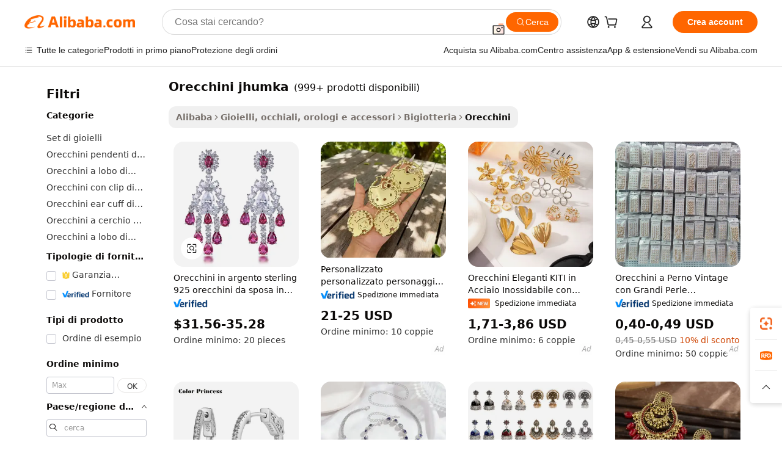

--- FILE ---
content_type: text/html;charset=UTF-8
request_url: https://italian.alibaba.com/g/jhumka-earrings.html
body_size: 190295
content:

<!-- screen_content -->

    <!-- tangram:5410 begin-->
    <!-- tangram:529998 begin-->
    
<!DOCTYPE html>
<html lang="it" dir="ltr">
  <head>
        <script>
      window.__BB = {
        scene: window.__bb_scene || 'traffic-free-goods'
      };
      window.__BB.BB_CWV_IGNORE = {
          lcp_element: ['#icbu-buyer-pc-top-banner'],
          lcp_url: [],
        };
      window._timing = {}
      window._timing.first_start = Date.now();
      window.needLoginInspiration = Boolean(false);
      // 变量用于标记页面首次可见时间
      let firstVisibleTime = null;
      if (typeof document.hidden !== 'undefined') {
        // 页面首次加载时直接统计
        if (!document.hidden) {
          firstVisibleTime = Date.now();
          window.__BB_timex = 1
        } else {
          // 页面不可见时监听 visibilitychange 事件
          document.addEventListener('visibilitychange', () => {
            if (!document.hidden) {
              firstVisibleTime = Date.now();
              window.__BB_timex = firstVisibleTime - window.performance.timing.navigationStart
              window.__BB.firstVisibleTime = window.__BB_timex
              console.log("Page became visible after "+ window.__BB_timex + " ms");
            }
          }, { once: true });  // 确保只触发一次
        }
      } else {
        console.warn('Page Visibility API is not supported in this browser.');
      }
    </script>
        <meta name="data-spm" content="a2700">
        <meta name="aplus-xplug" content="NONE">
        <meta name="aplus-icbu-disable-umid" content="1">
        <meta name="google-translate-customization" content="9de59014edaf3b99-22e1cf3b5ca21786-g00bb439a5e9e5f8f-f">
    <meta name="yandex-verification" content="25a76ba8e4443bb3" />
    <meta name="msvalidate.01" content="E3FBF0E89B724C30844BF17C59608E8F" />
    <meta name="viewport" content="width=device-width, initial-scale=1.0, maximum-scale=5.0, user-scalable=yes">
        <link rel="preconnect" href="https://s.alicdn.com/" crossorigin>
    <link rel="dns-prefetch" href="https://s.alicdn.com">
                        <link rel="preload" href="https://s.alicdn.com/@g/alilog/??aplus_plugin_icbufront/index.js,mlog/aplus_v2.js" as="script">
        <link rel="preload" href="https://s.alicdn.com/@img/imgextra/i2/O1CN0153JdbU26g4bILVOyC_!!6000000007690-2-tps-418-58.png" as="image">
        <script>
            window.__APLUS_ABRATE__ = {
        perf_group: 'base64cached',
        scene: "traffic-free-goods",
      };
    </script>
    <meta name="aplus-mmstat-timeout" content="15000">
        <meta content="text/html; charset=utf-8" http-equiv="Content-Type">
          <title>Design Eleganti e Artigianato di Qualità in orecchini jhumka per Acquirenti Aziendali</title>
      <meta name="keywords" content="teardrop earrings,stainless steel earrings,hoop earrings">
      <meta name="description" content="Trova orecchini jhumka chic e moderni per accentuare il tuo outfit. Eccellenti per ogni occasione, questi splendidi oggetti vantano un design e una fattura eccezionali.">
            <meta name="pagetiming-rate" content="9">
      <meta name="pagetiming-resource-rate" content="4">
                    <link rel="canonical" href="https://italian.alibaba.com/g/jhumka-earrings.html">
                              <link rel="alternate" hreflang="fr" href="https://french.alibaba.com/g/jhumka-earrings.html">
                  <link rel="alternate" hreflang="de" href="https://german.alibaba.com/g/jhumka-earrings.html">
                  <link rel="alternate" hreflang="pt" href="https://portuguese.alibaba.com/g/jhumka-earrings.html">
                  <link rel="alternate" hreflang="it" href="https://italian.alibaba.com/g/jhumka-earrings.html">
                  <link rel="alternate" hreflang="es" href="https://spanish.alibaba.com/g/jhumka-earrings.html">
                  <link rel="alternate" hreflang="ru" href="https://russian.alibaba.com/g/jhumka-earrings.html">
                  <link rel="alternate" hreflang="ko" href="https://korean.alibaba.com/g/jhumka-earrings.html">
                  <link rel="alternate" hreflang="ar" href="https://arabic.alibaba.com/g/jhumka-earrings.html">
                  <link rel="alternate" hreflang="ja" href="https://japanese.alibaba.com/g/jhumka-earrings.html">
                  <link rel="alternate" hreflang="tr" href="https://turkish.alibaba.com/g/jhumka-earrings.html">
                  <link rel="alternate" hreflang="th" href="https://thai.alibaba.com/g/jhumka-earrings.html">
                  <link rel="alternate" hreflang="vi" href="https://vietnamese.alibaba.com/g/jhumka-earrings.html">
                  <link rel="alternate" hreflang="nl" href="https://dutch.alibaba.com/g/jhumka-earrings.html">
                  <link rel="alternate" hreflang="he" href="https://hebrew.alibaba.com/g/jhumka-earrings.html">
                  <link rel="alternate" hreflang="id" href="https://indonesian.alibaba.com/g/jhumka-earrings.html">
                  <link rel="alternate" hreflang="hi" href="https://hindi.alibaba.com/g/jhumka-earrings.html">
                  <link rel="alternate" hreflang="en" href="https://www.alibaba.com/showroom/jhumka-earrings.html">
                  <link rel="alternate" hreflang="zh" href="https://chinese.alibaba.com/g/jhumka-earrings.html">
                  <link rel="alternate" hreflang="x-default" href="https://www.alibaba.com/showroom/jhumka-earrings.html">
                                        <script>
      // Aplus 配置自动打点
      var queue = window.goldlog_queue || (window.goldlog_queue = []);
      var tags = ["button", "a", "div", "span", "i", "svg", "input", "li", "tr"];
      queue.push(
        {
          action: 'goldlog.appendMetaInfo',
          arguments: [
            'aplus-auto-exp',
            [
              {
                logkey: '/sc.ug_msite.new_product_exp',
                cssSelector: '[data-spm-exp]',
                props: ["data-spm-exp"],
              },
              {
                logkey: '/sc.ug_pc.seolist_product_exp',
                cssSelector: '.traffic-card-gallery',
                props: ["data-spm-exp"],
              }
            ]
          ]
        }
      )
      queue.push({
        action: 'goldlog.setMetaInfo',
        arguments: ['aplus-auto-clk', JSON.stringify(tags.map(tag =>({
          "logkey": "/sc.ug_msite.new_product_clk",
          tag,
          "filter": "data-spm-clk",
          "props": ["data-spm-clk"]
        })))],
      });
    </script>
  </head>
  <div id="icbu-header"><div id="the-new-header" data-version="4.4.0" data-tnh-auto-exp="tnh-expose" data-scenes="search-products" style="position: relative;background-color: #fff;border-bottom: 1px solid #ddd;box-sizing: border-box; font-family:Inter,SF Pro Text,Roboto,Helvetica Neue,Helvetica,Tahoma,Arial,PingFang SC,Microsoft YaHei;"><div style="display: flex;align-items:center;height: 72px;min-width: 1200px;max-width: 1580px;margin: 0 auto;padding: 0 40px;box-sizing: border-box;"><img style="height: 29px; width: 209px;" src="https://s.alicdn.com/@img/imgextra/i2/O1CN0153JdbU26g4bILVOyC_!!6000000007690-2-tps-418-58.png" alt="" /></div><div style="min-width: 1200px;max-width: 1580px;margin: 0 auto;overflow: hidden;font-size: 14px;display: flex;justify-content: space-between;padding: 0 40px;box-sizing: border-box;"><div style="display: flex; align-items: center; justify-content: space-between"><div style="position: relative; height: 36px; padding: 0 28px 0 20px">All categories</div><div style="position: relative; height: 36px; padding-right: 28px">Featured selections</div><div style="position: relative; height: 36px">Trade Assurance</div></div><div style="display: flex; align-items: center; justify-content: space-between"><div style="position: relative; height: 36px; padding-right: 28px">Buyer Central</div><div style="position: relative; height: 36px; padding-right: 28px">Help Center</div><div style="position: relative; height: 36px; padding-right: 28px">Get the app</div><div style="position: relative; height: 36px">Become a supplier</div></div></div></div></div></div>
  <body data-spm="7724857" style="min-height: calc(100vh + 1px)"><script 
id="beacon-aplus"   
src="//s.alicdn.com/@g/alilog/??aplus_plugin_icbufront/index.js,mlog/aplus_v2.js"
exparams="aplus=async&userid=&aplus&ali_beacon_id=&ali_apache_id=&ali_apache_track=&ali_apache_tracktmp=&eagleeye_traceid=2101d10b17692640326295221e0dab&ip=3%2e131%2e128%2e98&dmtrack_c={ali%5fresin%5ftrace%3dse%5frst%3dnull%7csp%5fviewtype%3dY%7cset%3d3%7cser%3d1007%7cpageId%3d691087b065234e799a13b608d925589e%7cm%5fpageid%3dnull%7cpvmi%3d8693add1ade14914aaabf814d529d5e8%7csek%5fsepd%3dorecchini%2bjhumka%7csek%3djhumka%2bearrings%7cse%5fpn%3d1%7cp4pid%3d14d4b5af%2de03d%2d4255%2daa8e%2d4509a897bbe2%7csclkid%3dnull%7cforecast%5fpost%5fcate%3dnull%7cseo%5fnew%5fuser%5fflag%3dfalse%7ccategoryId%3d201650401%7cseo%5fsearch%5fmodel%5fupgrade%5fv2%3d2025070801%7cseo%5fmodule%5fcard%5f20240624%3d202406242%7clong%5ftext%5fgoogle%5ftranslate%5fv2%3d2407142%7cseo%5fcontent%5ftd%5fbottom%5ftext%5fupdate%5fkey%3d2025070801%7cseo%5fsearch%5fmodel%5fupgrade%5fv3%3d2025072201%7cdamo%5falt%5freplace%3d2485818%7cseo%5fsearch%5fmodel%5fmulti%5fupgrade%5fv3%3d2025081101%7cwap%5fcross%3d2007659%7cwap%5fcs%5faction%3d2005494%7cAPP%5fVisitor%5fActive%3d26705%7cseo%5fshowroom%5fgoods%5fmix%3d2005244%7cseo%5fdefault%5fcached%5flong%5ftext%5ffrom%5fnew%5fkeyword%5fstep%3d2024122502%7cshowroom%5fgeneral%5ftemplate%3d2005292%7cwap%5fcs%5ftext%3dnull%7cstructured%5fdata%3d2025052702%7cseo%5fmulti%5fstyle%5ftext%5fupdate%3d2511181%7cpc%5fnew%5fheader%3dnull%7cseo%5fmeta%5fcate%5ftemplate%5fv1%3d2025042401%7cseo%5fmeta%5ftd%5fsearch%5fkeyword%5fstep%5fv1%3d2025040999%7cshowroom%5fft%5flong%5ftext%5fbaks%3d80802%7cAPP%5fGrowing%5fBuyer%5fHigh%5fIntent%5fActive%3d25488%7cshowroom%5fpc%5fv2019%3d2104%7cAPP%5fProspecting%5fBuyer%3d26712%7ccache%5fcontrol%3dnull%7cAPP%5fChurned%5fCore%5fBuyer%3d25463%7cseo%5fdefault%5fcached%5flong%5ftext%5fstep%3d24110802%7camp%5flighthouse%5fscore%5fimage%3d19657%7cseo%5fft%5ftranslate%5fgemini%3d25012003%7cwap%5fnode%5fssr%3d2015725%7cdataphant%5fopen%3d27030%7clongtext%5fmulti%5fstyle%5fexpand%5frussian%3d2510142%7cseo%5flongtext%5fgoogle%5fdata%5fsection%3d25021702%7cindustry%5fpopular%5ffloor%3dnull%7cwap%5fad%5fgoods%5fproduct%5finterval%3dnull%7cseo%5fgoods%5fbootom%5fwholesale%5flink%3d2486162%7cseo%5fmiddle%5fwholesale%5flink%3d2486164%7cseo%5fkeyword%5faatest%3d3%7cft%5flong%5ftext%5fenpand%5fstep2%3d121602%7cseo%5fft%5flongtext%5fexpand%5fstep3%3d25012102%7cseo%5fwap%5fheadercard%3d2006288%7cAPP%5fChurned%5fInactive%5fVisitor%3d25497%7cAPP%5fGrowing%5fBuyer%5fHigh%5fIntent%5fInactive%3d25484%7cseo%5fmeta%5ftd%5fmulti%5fkey%3d2025061801%7ctop%5frecommend%5f20250120%3d202501201%7clongtext%5fmulti%5fstyle%5fexpand%5ffrench%5fcopy%3d25091802%7clongtext%5fmulti%5fstyle%5fexpand%5ffrench%5fcopy%5fcopy%3d25092502%7cseo%5ffloor%5fexp%3dnull%7cseo%5fshowroom%5falgo%5flink%3d17764%7cseo%5fmeta%5ftd%5faib%5fgeneral%5fkey%3d2025091900%7ccountry%5findustry%3d202311033%7cpc%5ffree%5fswitchtosearch%3d2020529%7cshowroom%5fft%5flong%5ftext%5fenpand%5fstep1%3d101102%7cseo%5fshowroom%5fnorel%3dnull%7cplp%5fstyle%5f25%5fpc%3d202505222%7cseo%5fggs%5flayer%3d10011%7cquery%5fmutil%5flang%5ftranslate%3d2025060300%7cAPP%5fChurned%5fBuyer%3d25468%7cstream%5frender%5fperf%5fopt%3d2309181%7cwap%5fgoods%3d2007383%7cseo%5fshowroom%5fsimilar%5f20240614%3d202406142%7cchinese%5fopen%3d6307%7cquery%5fgpt%5ftranslate%3d20240820%7cad%5fproduct%5finterval%3dnull%7camp%5fto%5fpwa%3d2007359%7cplp%5faib%5fmulti%5fai%5fmeta%3d20250401%7cwap%5fsupplier%5fcontent%3dnull%7cpc%5ffree%5frefactoring%3d20220315%7csso%5foem%5ffloor%3d30031%7cAPP%5fGrowing%5fBuyer%5fInactive%3d25476%7cseo%5fpc%5fnew%5fview%5f20240807%3d202408072%7cseo%5fbottom%5ftext%5fentity%5fkey%5fcopy%3d2025062400%7cstream%5frender%3d433763%7cseo%5fmodule%5fcard%5f20240424%3d202404241%7cseo%5ftitle%5freplace%5f20191226%3d5841%7clongtext%5fmulti%5fstyle%5fexpand%3d25090802%7cgoogleweblight%3d6516%7clighthouse%5fbase64%3d2005760%7cAPP%5fProspecting%5fBuyer%5fActive%3d26719%7cad%5fgoods%5fproduct%5finterval%3dnull%7cseo%5fbottom%5fdeep%5fextend%5fkw%5fkey%3d2025071101%7clongtext%5fmulti%5fstyle%5fexpand%5fturkish%3d25102801%7cilink%5fuv%3d20240911%7cwap%5flist%5fwakeup%3d2005832%7ctpp%5fcrosslink%5fpc%3d20205311%7cseo%5ftop%5fbooth%3d18501%7cAPP%5fGrowing%5fBuyer%5fLess%5fActive%3d25472%7cseo%5fsearch%5fmodel%5fupgrade%5frank%3d2025092401%7cgoodslayer%3d7977%7cft%5flong%5ftext%5ftranslate%5fexpand%5fstep1%3d24110802%7cseo%5fheaderstyle%5ftraffic%5fkey%5fv1%3d2025072100%7ccrosslink%5fswitch%3d2008141%7cp4p%5foutline%3d20240328%7cseo%5fmeta%5ftd%5faib%5fv2%5fkey%3d2025091800%7crts%5fmulti%3d2008404%7cseo%5fad%5foptimization%5fkey%5fv2%3d2025072300%7cAPP%5fVisitor%5fLess%5fActive%3d26698%7cseo%5fsearch%5franker%5fid%3d2025112400%7cplp%5fstyle%5f25%3d202505192%7ccdn%5fvm%3d2007368%7cwap%5fad%5fproduct%5finterval%3dnull%7cseo%5fsearch%5fmodel%5fmulti%5fupgrade%5frank%3d2025092401%7cpc%5fcard%5fshare%3d2025081201%7cAPP%5fGrowing%5fBuyer%5fHigh%5fIntent%5fLess%5fActive%3d25480%7cgoods%5ftitle%5fsubstitute%3d9618%7cwap%5fscreen%5fexp%3d2025081400%7creact%5fheader%5ftest%3d202502182%7cpc%5fcs%5fcolor%3dnull%7cshowroom%5fft%5flong%5ftext%5ftest%3d72502%7cone%5ftap%5flogin%5fABTest%3d202308153%7cseo%5fhyh%5fshow%5ftags%3d9867%7cplp%5fstructured%5fdata%3d2508182%7cguide%5fdelete%3d2008526%7cseo%5findustry%5ftemplate%3dnull%7cseo%5fmeta%5ftd%5fmulti%5fes%5fkey%3d2025073101%7cseo%5fshowroom%5fdata%5fmix%3d19888%7csso%5ftop%5franking%5ffloor%3d20031%7cseo%5ftd%5fdeep%5fupgrade%5fkey%5fv3%3d2025081101%7cwap%5fue%5fone%3d2025111401%7cshowroom%5fto%5frts%5flink%3d2008480%7ccountrysearch%5ftest%3dnull%7cshowroom%5flist%5fnew%5farrival%3d2811002%7cchannel%5famp%5fto%5fpwa%3d2008435%7cseo%5fmulti%5fstyles%5flong%5ftext%3d2503172%7cseo%5fmeta%5ftext%5fmutli%5fcate%5ftemplate%5fv1%3d2025080801%7cseo%5fdefault%5fcached%5fmutil%5flong%5ftext%5fstep%3d24110436%7cseo%5faction%5fpoint%5ftype%3d22823%7cseo%5faib%5ftd%5flaunch%5f20240828%5fcopy%3d202408282%7cseo%5fshowroom%5fwholesale%5flink%3dnull%7cseo%5fperf%5fimprove%3d2023999%7cseo%5fwap%5flist%5fbounce%5f01%3d2063%7cseo%5fwap%5flist%5fbounce%5f02%3d2128%7cAPP%5fGrowing%5fBuyer%5fActive%3d25490%7cvideolayer%3dnull%7cvideo%5fplay%3d2006036%7cAPP%5fChurned%5fMember%5fInactive%3d25501%7cseo%5fgoogle%5fnew%5fstruct%3d438326%7cicbu%5falgo%5fp4p%5fseo%5fad%3d2025072300%7ctpp%5ftrace%3dseoKeyword%2dseoKeyword%5fv3%2dproduct%2dPRODUCT%5fFAIL}&pageid=038380622101eff21769264032&hn=ensearchweb033001239242%2erg%2dus%2deast%2eus44&asid=AQAAAACg03RpI85DFQAAAADn3VFND6Ws1w==&treq=&tres=" async>
</script>
            <style>body{background-color:white;}.no-scrollbar.il-sticky.il-top-0.il-max-h-\[100vh\].il-w-\[200px\].il-flex-shrink-0.il-flex-grow-0.il-overflow-y-scroll{background-color:#FFF;padding-left:12px}</style>
                    <!-- tangram:530006 begin-->
<!--  -->
 <style>
   @keyframes il-spin {
     to {
       transform: rotate(360deg);
     }
   }
   @keyframes il-pulse {
     50% {
       opacity: 0.5;
     }
   }
   .traffic-card-gallery {display: flex;position: relative;flex-direction: column;justify-content: flex-start;border-radius: 0.5rem;background-color: #fff;padding: 0.5rem 0.5rem 1rem;overflow: hidden;font-size: 0.75rem;line-height: 1rem;}
   .traffic-card-list {display: flex;position: relative;flex-direction: row;justify-content: flex-start;border-bottom-width: 1px;background-color: #fff;padding: 1rem;height: 292px;overflow: hidden;font-size: 0.75rem;line-height: 1rem;}
   .product-price {
     b {
       font-size: 22px;
     }
   }
   .skel-loading {
       animation: il-pulse 2s cubic-bezier(0.4, 0, 0.6, 1) infinite;background-color: hsl(60, 4.8%, 95.9%);
   }
 </style>
<div id="first-cached-card">
  <div style="box-sizing:border-box;display: flex;position: absolute;left: 0;right: 0;margin: 0 auto;z-index: 1;min-width: 1200px;max-width: 1580px;padding: 0.75rem 3.25rem 0;pointer-events: none;">
    <!--页面左侧区域-->
    <div style="width: 200px;padding-top: 1rem;padding-left:12px; background-color: #fff;border-radius: 0.25rem">
      <div class="skel-loading" style="height: 1.5rem;width: 50%;border-radius: 0.25rem;"></div>
      <div style="margin-top: 1rem;margin-bottom: 1rem;">
        <div class="skel-loading" style="height: 1rem;width: calc(100% * 5 / 6);"></div>
        <div
          class="skel-loading"
          style="margin-top: 1rem;height: 1rem;width: calc(100% * 8 / 12);"
        ></div>
        <div class="skel-loading" style="margin-top: 1rem;height: 1rem;width: 75%;"></div>
        <div
          class="skel-loading"
          style="margin-top: 1rem;height: 1rem;width: calc(100% * 7 / 12);"
        ></div>
      </div>
      <div class="skel-loading" style="height: 1.5rem;width: 50%;border-radius: 0.25rem;"></div>
      <div style="margin-top: 1rem;margin-bottom: 1rem;">
        <div class="skel-loading" style="height: 1rem;width: calc(100% * 5 / 6);"></div>
        <div
          class="skel-loading"
          style="margin-top: 1rem;height: 1rem;width: calc(100% * 8 / 12);"
        ></div>
        <div class="skel-loading" style="margin-top: 1rem;height: 1rem;width: 75%;"></div>
        <div
          class="skel-loading"
          style="margin-top: 1rem;height: 1rem;width: calc(100% * 7 / 12);"
        ></div>
      </div>
      <div class="skel-loading" style="height: 1.5rem;width: 50%;border-radius: 0.25rem;"></div>
      <div style="margin-top: 1rem;margin-bottom: 1rem;">
        <div class="skel-loading" style="height: 1rem;width: calc(100% * 5 / 6);"></div>
        <div
          class="skel-loading"
          style="margin-top: 1rem;height: 1rem;width: calc(100% * 8 / 12);"
        ></div>
        <div class="skel-loading" style="margin-top: 1rem;height: 1rem;width: 75%;"></div>
        <div
          class="skel-loading"
          style="margin-top: 1rem;height: 1rem;width: calc(100% * 7 / 12);"
        ></div>
      </div>
      <div class="skel-loading" style="height: 1.5rem;width: 50%;border-radius: 0.25rem;"></div>
      <div style="margin-top: 1rem;margin-bottom: 1rem;">
        <div class="skel-loading" style="height: 1rem;width: calc(100% * 5 / 6);"></div>
        <div
          class="skel-loading"
          style="margin-top: 1rem;height: 1rem;width: calc(100% * 8 / 12);"
        ></div>
        <div class="skel-loading" style="margin-top: 1rem;height: 1rem;width: 75%;"></div>
        <div
          class="skel-loading"
          style="margin-top: 1rem;height: 1rem;width: calc(100% * 7 / 12);"
        ></div>
      </div>
      <div class="skel-loading" style="height: 1.5rem;width: 50%;border-radius: 0.25rem;"></div>
      <div style="margin-top: 1rem;margin-bottom: 1rem;">
        <div class="skel-loading" style="height: 1rem;width: calc(100% * 5 / 6);"></div>
        <div
          class="skel-loading"
          style="margin-top: 1rem;height: 1rem;width: calc(100% * 8 / 12);"
        ></div>
        <div class="skel-loading" style="margin-top: 1rem;height: 1rem;width: 75%;"></div>
        <div
          class="skel-loading"
          style="margin-top: 1rem;height: 1rem;width: calc(100% * 7 / 12);"
        ></div>
      </div>
      <div class="skel-loading" style="height: 1.5rem;width: 50%;border-radius: 0.25rem;"></div>
      <div style="margin-top: 1rem;margin-bottom: 1rem;">
        <div class="skel-loading" style="height: 1rem;width: calc(100% * 5 / 6);"></div>
        <div
          class="skel-loading"
          style="margin-top: 1rem;height: 1rem;width: calc(100% * 8 / 12);"
        ></div>
        <div class="skel-loading" style="margin-top: 1rem;height: 1rem;width: 75%;"></div>
        <div
          class="skel-loading"
          style="margin-top: 1rem;height: 1rem;width: calc(100% * 7 / 12);"
        ></div>
      </div>
    </div>
    <!--页面主体区域-->
    <div style="flex: 1 1 0%; overflow: hidden;padding: 0.5rem 0.5rem 0.5rem 1.5rem">
      <div style="height: 1.25rem;margin-bottom: 1rem;"></div>
      <!-- keywords -->
      <div style="margin-bottom: 1rem;height: 1.75rem;font-weight: 700;font-size: 1.25rem;line-height: 1.75rem;"></div>
      <!-- longtext -->
            <div style="width: calc(25% - 0.9rem);pointer-events: auto">
        <div class="traffic-card-gallery">
          <!-- ProductImage -->
          <a href="//www.alibaba.com/product-detail/925-Sterling-Silver-Earrings-Bridal-Wedding_1600534377681.html?from=SEO" target="_blank" style="position: relative;margin-bottom: 0.5rem;aspect-ratio: 1;overflow: hidden;border-radius: 0.5rem;">
            <div style="display: flex; overflow: hidden">
              <div style="position: relative;margin: 0;width: 100%;min-width: 0;flex-shrink: 0;flex-grow: 0;flex-basis: 100%;padding: 0;">
                <img style="position: relative; aspect-ratio: 1; width: 100%" src="[data-uri]" loading="eager" />
                <div style="position: absolute;left: 0;bottom: 0;right: 0;top: 0;background-color: #000;opacity: 0.05;"></div>
              </div>
            </div>
          </a>
          <div style="display: flex;flex: 1 1 0%;flex-direction: column;justify-content: space-between;">
            <div>
              <a class="skel-loading" style="margin-top: 0.5rem;display:inline-block;width:100%;height:1rem;" href="//www.alibaba.com/product-detail/925-Sterling-Silver-Earrings-Bridal-Wedding_1600534377681.html" target="_blank"></a>
              <a class="skel-loading" style="margin-top: 0.125rem;display:inline-block;width:100%;height:1rem;" href="//www.alibaba.com/product-detail/925-Sterling-Silver-Earrings-Bridal-Wedding_1600534377681.html" target="_blank"></a>
              <div class="skel-loading" style="margin-top: 0.25rem;height:1.625rem;width:75%"></div>
              <div class="skel-loading" style="margin-top: 0.5rem;height: 1rem;width:50%"></div>
              <div class="skel-loading" style="margin-top:0.25rem;height:1rem;width:25%"></div>
            </div>
          </div>

        </div>
      </div>

    </div>
  </div>
</div>
<!-- tangram:530006 end-->
            <style>.component-left-filter-callback{display:flex;position:relative;margin-top:10px;height:1200px}.component-left-filter-callback img{width:200px}.component-left-filter-callback i{position:absolute;top:5%;left:50%}.related-search-wrapper{padding:.5rem;--tw-bg-opacity: 1;background-color:#fff;background-color:rgba(255,255,255,var(--tw-bg-opacity, 1));border-width:1px;border-color:var(--input)}.related-search-wrapper .related-search-box{margin:12px 16px}.related-search-wrapper .related-search-box .related-search-title{display:inline;float:start;color:#666;word-wrap:break-word;margin-right:12px;width:13%}.related-search-wrapper .related-search-box .related-search-content{display:flex;flex-wrap:wrap}.related-search-wrapper .related-search-box .related-search-content .related-search-link{margin-right:12px;width:23%;overflow:hidden;color:#666;text-overflow:ellipsis;white-space:nowrap}.product-title img{margin-right:.5rem;display:inline-block;height:1rem;vertical-align:sub}.product-price b{font-size:22px}.similar-icon{position:absolute;bottom:12px;z-index:2;right:12px}.rfq-card{display:inline-block;position:relative;box-sizing:border-box;margin-bottom:36px}.rfq-card .rfq-card-content{display:flex;position:relative;flex-direction:column;align-items:flex-start;background-size:cover;background-color:#fff;padding:12px;width:100%;height:100%}.rfq-card .rfq-card-content .rfq-card-icon{margin-top:50px}.rfq-card .rfq-card-content .rfq-card-icon img{width:45px}.rfq-card .rfq-card-content .rfq-card-top-title{margin-top:14px;color:#222;font-weight:400;font-size:16px}.rfq-card .rfq-card-content .rfq-card-title{margin-top:24px;color:#333;font-weight:800;font-size:20px}.rfq-card .rfq-card-content .rfq-card-input-box{margin-top:24px;width:100%}.rfq-card .rfq-card-content .rfq-card-input-box textarea{box-sizing:border-box;border:1px solid #ddd;border-radius:4px;background-color:#fff;padding:9px 12px;width:100%;height:88px;resize:none;color:#666;font-weight:400;font-size:13px;font-family:inherit}.rfq-card .rfq-card-content .rfq-card-button{margin-top:24px;border:1px solid #666;border-radius:16px;background-color:#fff;width:67%;color:#000;font-weight:700;font-size:14px;line-height:30px;text-align:center}[data-modulename^=ProductList-] div{contain-intrinsic-size:auto 500px}.traffic-card-gallery:hover{--tw-shadow: 0px 2px 6px 2px rgba(0,0,0,.12157);--tw-shadow-colored: 0px 2px 6px 2px var(--tw-shadow-color);box-shadow:0 0 #0000,0 0 #0000,0 2px 6px 2px #0000001f;box-shadow:var(--tw-ring-offset-shadow, 0 0 rgba(0,0,0,0)),var(--tw-ring-shadow, 0 0 rgba(0,0,0,0)),var(--tw-shadow);z-index:10}.traffic-card-gallery{position:relative;display:flex;flex-direction:column;justify-content:flex-start;overflow:hidden;border-radius:.75rem;--tw-bg-opacity: 1;background-color:#fff;background-color:rgba(255,255,255,var(--tw-bg-opacity, 1));padding:.5rem;font-size:.75rem;line-height:1rem}.traffic-card-list{position:relative;display:flex;height:292px;flex-direction:row;justify-content:flex-start;overflow:hidden;border-bottom-width:1px;--tw-bg-opacity: 1;background-color:#fff;background-color:rgba(255,255,255,var(--tw-bg-opacity, 1));padding:1rem;font-size:.75rem;line-height:1rem}.traffic-card-g-industry:hover{--tw-shadow: 0 0 10px rgba(0,0,0,.1);--tw-shadow-colored: 0 0 10px var(--tw-shadow-color);box-shadow:0 0 #0000,0 0 #0000,0 0 10px #0000001a;box-shadow:var(--tw-ring-offset-shadow, 0 0 rgba(0,0,0,0)),var(--tw-ring-shadow, 0 0 rgba(0,0,0,0)),var(--tw-shadow)}.traffic-card-g-industry{position:relative;border-radius:var(--radius);--tw-bg-opacity: 1;background-color:#fff;background-color:rgba(255,255,255,var(--tw-bg-opacity, 1));padding:1.25rem .75rem .75rem;font-size:.875rem;line-height:1.25rem}.module-filter-section-wrapper{max-height:none!important;overflow-x:hidden}*,:before,:after{--tw-border-spacing-x: 0;--tw-border-spacing-y: 0;--tw-translate-x: 0;--tw-translate-y: 0;--tw-rotate: 0;--tw-skew-x: 0;--tw-skew-y: 0;--tw-scale-x: 1;--tw-scale-y: 1;--tw-pan-x: ;--tw-pan-y: ;--tw-pinch-zoom: ;--tw-scroll-snap-strictness: proximity;--tw-gradient-from-position: ;--tw-gradient-via-position: ;--tw-gradient-to-position: ;--tw-ordinal: ;--tw-slashed-zero: ;--tw-numeric-figure: ;--tw-numeric-spacing: ;--tw-numeric-fraction: ;--tw-ring-inset: ;--tw-ring-offset-width: 0px;--tw-ring-offset-color: #fff;--tw-ring-color: rgba(59, 130, 246, .5);--tw-ring-offset-shadow: 0 0 rgba(0,0,0,0);--tw-ring-shadow: 0 0 rgba(0,0,0,0);--tw-shadow: 0 0 rgba(0,0,0,0);--tw-shadow-colored: 0 0 rgba(0,0,0,0);--tw-blur: ;--tw-brightness: ;--tw-contrast: ;--tw-grayscale: ;--tw-hue-rotate: ;--tw-invert: ;--tw-saturate: ;--tw-sepia: ;--tw-drop-shadow: ;--tw-backdrop-blur: ;--tw-backdrop-brightness: ;--tw-backdrop-contrast: ;--tw-backdrop-grayscale: ;--tw-backdrop-hue-rotate: ;--tw-backdrop-invert: ;--tw-backdrop-opacity: ;--tw-backdrop-saturate: ;--tw-backdrop-sepia: ;--tw-contain-size: ;--tw-contain-layout: ;--tw-contain-paint: ;--tw-contain-style: }::backdrop{--tw-border-spacing-x: 0;--tw-border-spacing-y: 0;--tw-translate-x: 0;--tw-translate-y: 0;--tw-rotate: 0;--tw-skew-x: 0;--tw-skew-y: 0;--tw-scale-x: 1;--tw-scale-y: 1;--tw-pan-x: ;--tw-pan-y: ;--tw-pinch-zoom: ;--tw-scroll-snap-strictness: proximity;--tw-gradient-from-position: ;--tw-gradient-via-position: ;--tw-gradient-to-position: ;--tw-ordinal: ;--tw-slashed-zero: ;--tw-numeric-figure: ;--tw-numeric-spacing: ;--tw-numeric-fraction: ;--tw-ring-inset: ;--tw-ring-offset-width: 0px;--tw-ring-offset-color: #fff;--tw-ring-color: rgba(59, 130, 246, .5);--tw-ring-offset-shadow: 0 0 rgba(0,0,0,0);--tw-ring-shadow: 0 0 rgba(0,0,0,0);--tw-shadow: 0 0 rgba(0,0,0,0);--tw-shadow-colored: 0 0 rgba(0,0,0,0);--tw-blur: ;--tw-brightness: ;--tw-contrast: ;--tw-grayscale: ;--tw-hue-rotate: ;--tw-invert: ;--tw-saturate: ;--tw-sepia: ;--tw-drop-shadow: ;--tw-backdrop-blur: ;--tw-backdrop-brightness: ;--tw-backdrop-contrast: ;--tw-backdrop-grayscale: ;--tw-backdrop-hue-rotate: ;--tw-backdrop-invert: ;--tw-backdrop-opacity: ;--tw-backdrop-saturate: ;--tw-backdrop-sepia: ;--tw-contain-size: ;--tw-contain-layout: ;--tw-contain-paint: ;--tw-contain-style: }*,:before,:after{box-sizing:border-box;border-width:0;border-style:solid;border-color:#e5e7eb}:before,:after{--tw-content: ""}html,:host{line-height:1.5;-webkit-text-size-adjust:100%;-moz-tab-size:4;-o-tab-size:4;tab-size:4;font-family:ui-sans-serif,system-ui,-apple-system,Segoe UI,Roboto,Ubuntu,Cantarell,Noto Sans,sans-serif,"Apple Color Emoji","Segoe UI Emoji",Segoe UI Symbol,"Noto Color Emoji";font-feature-settings:normal;font-variation-settings:normal;-webkit-tap-highlight-color:transparent}body{margin:0;line-height:inherit}hr{height:0;color:inherit;border-top-width:1px}abbr:where([title]){text-decoration:underline;-webkit-text-decoration:underline dotted;text-decoration:underline dotted}h1,h2,h3,h4,h5,h6{font-size:inherit;font-weight:inherit}a{color:inherit;text-decoration:inherit}b,strong{font-weight:bolder}code,kbd,samp,pre{font-family:ui-monospace,SFMono-Regular,Menlo,Monaco,Consolas,Liberation Mono,Courier New,monospace;font-feature-settings:normal;font-variation-settings:normal;font-size:1em}small{font-size:80%}sub,sup{font-size:75%;line-height:0;position:relative;vertical-align:baseline}sub{bottom:-.25em}sup{top:-.5em}table{text-indent:0;border-color:inherit;border-collapse:collapse}button,input,optgroup,select,textarea{font-family:inherit;font-feature-settings:inherit;font-variation-settings:inherit;font-size:100%;font-weight:inherit;line-height:inherit;letter-spacing:inherit;color:inherit;margin:0;padding:0}button,select{text-transform:none}button,input:where([type=button]),input:where([type=reset]),input:where([type=submit]){-webkit-appearance:button;background-color:transparent;background-image:none}:-moz-focusring{outline:auto}:-moz-ui-invalid{box-shadow:none}progress{vertical-align:baseline}::-webkit-inner-spin-button,::-webkit-outer-spin-button{height:auto}[type=search]{-webkit-appearance:textfield;outline-offset:-2px}::-webkit-search-decoration{-webkit-appearance:none}::-webkit-file-upload-button{-webkit-appearance:button;font:inherit}summary{display:list-item}blockquote,dl,dd,h1,h2,h3,h4,h5,h6,hr,figure,p,pre{margin:0}fieldset{margin:0;padding:0}legend{padding:0}ol,ul,menu{list-style:none;margin:0;padding:0}dialog{padding:0}textarea{resize:vertical}input::-moz-placeholder,textarea::-moz-placeholder{opacity:1;color:#9ca3af}input::placeholder,textarea::placeholder{opacity:1;color:#9ca3af}button,[role=button]{cursor:pointer}:disabled{cursor:default}img,svg,video,canvas,audio,iframe,embed,object{display:block;vertical-align:middle}img,video{max-width:100%;height:auto}[hidden]:where(:not([hidden=until-found])){display:none}:root{--background: hsl(0, 0%, 100%);--foreground: hsl(20, 14.3%, 4.1%);--card: hsl(0, 0%, 100%);--card-foreground: hsl(20, 14.3%, 4.1%);--popover: hsl(0, 0%, 100%);--popover-foreground: hsl(20, 14.3%, 4.1%);--primary: hsl(24, 100%, 50%);--primary-foreground: hsl(60, 9.1%, 97.8%);--secondary: hsl(60, 4.8%, 95.9%);--secondary-foreground: #333;--muted: hsl(60, 4.8%, 95.9%);--muted-foreground: hsl(25, 5.3%, 44.7%);--accent: hsl(60, 4.8%, 95.9%);--accent-foreground: hsl(24, 9.8%, 10%);--destructive: hsl(0, 84.2%, 60.2%);--destructive-foreground: hsl(60, 9.1%, 97.8%);--border: hsl(20, 5.9%, 90%);--input: hsl(20, 5.9%, 90%);--ring: hsl(24.6, 95%, 53.1%);--radius: 1rem}.dark{--background: hsl(20, 14.3%, 4.1%);--foreground: hsl(60, 9.1%, 97.8%);--card: hsl(20, 14.3%, 4.1%);--card-foreground: hsl(60, 9.1%, 97.8%);--popover: hsl(20, 14.3%, 4.1%);--popover-foreground: hsl(60, 9.1%, 97.8%);--primary: hsl(20.5, 90.2%, 48.2%);--primary-foreground: hsl(60, 9.1%, 97.8%);--secondary: hsl(12, 6.5%, 15.1%);--secondary-foreground: hsl(60, 9.1%, 97.8%);--muted: hsl(12, 6.5%, 15.1%);--muted-foreground: hsl(24, 5.4%, 63.9%);--accent: hsl(12, 6.5%, 15.1%);--accent-foreground: hsl(60, 9.1%, 97.8%);--destructive: hsl(0, 72.2%, 50.6%);--destructive-foreground: hsl(60, 9.1%, 97.8%);--border: hsl(12, 6.5%, 15.1%);--input: hsl(12, 6.5%, 15.1%);--ring: hsl(20.5, 90.2%, 48.2%)}*{border-color:#e7e5e4;border-color:var(--border)}body{background-color:#fff;background-color:var(--background);color:#0c0a09;color:var(--foreground)}.il-sr-only{position:absolute;width:1px;height:1px;padding:0;margin:-1px;overflow:hidden;clip:rect(0,0,0,0);white-space:nowrap;border-width:0}.il-invisible{visibility:hidden}.il-fixed{position:fixed}.il-absolute{position:absolute}.il-relative{position:relative}.il-sticky{position:sticky}.il-inset-0{inset:0}.il--bottom-12{bottom:-3rem}.il--top-12{top:-3rem}.il-bottom-0{bottom:0}.il-bottom-2{bottom:.5rem}.il-bottom-3{bottom:.75rem}.il-bottom-4{bottom:1rem}.il-end-0{right:0}.il-end-2{right:.5rem}.il-end-3{right:.75rem}.il-end-4{right:1rem}.il-left-0{left:0}.il-left-3{left:.75rem}.il-right-0{right:0}.il-right-2{right:.5rem}.il-right-3{right:.75rem}.il-start-0{left:0}.il-start-1\/2{left:50%}.il-start-2{left:.5rem}.il-start-3{left:.75rem}.il-start-\[50\%\]{left:50%}.il-top-0{top:0}.il-top-1\/2{top:50%}.il-top-16{top:4rem}.il-top-4{top:1rem}.il-top-\[50\%\]{top:50%}.il-z-10{z-index:10}.il-z-50{z-index:50}.il-z-\[9999\]{z-index:9999}.il-col-span-4{grid-column:span 4 / span 4}.il-m-0{margin:0}.il-m-3{margin:.75rem}.il-m-auto{margin:auto}.il-mx-auto{margin-left:auto;margin-right:auto}.il-my-3{margin-top:.75rem;margin-bottom:.75rem}.il-my-5{margin-top:1.25rem;margin-bottom:1.25rem}.il-my-auto{margin-top:auto;margin-bottom:auto}.\!il-mb-4{margin-bottom:1rem!important}.il--mt-4{margin-top:-1rem}.il-mb-0{margin-bottom:0}.il-mb-1{margin-bottom:.25rem}.il-mb-2{margin-bottom:.5rem}.il-mb-3{margin-bottom:.75rem}.il-mb-4{margin-bottom:1rem}.il-mb-5{margin-bottom:1.25rem}.il-mb-6{margin-bottom:1.5rem}.il-mb-8{margin-bottom:2rem}.il-mb-\[-0\.75rem\]{margin-bottom:-.75rem}.il-mb-\[0\.125rem\]{margin-bottom:.125rem}.il-me-1{margin-right:.25rem}.il-me-2{margin-right:.5rem}.il-me-3{margin-right:.75rem}.il-me-auto{margin-right:auto}.il-mr-1{margin-right:.25rem}.il-mr-2{margin-right:.5rem}.il-ms-1{margin-left:.25rem}.il-ms-4{margin-left:1rem}.il-ms-5{margin-left:1.25rem}.il-ms-8{margin-left:2rem}.il-ms-\[\.375rem\]{margin-left:.375rem}.il-ms-auto{margin-left:auto}.il-mt-0{margin-top:0}.il-mt-0\.5{margin-top:.125rem}.il-mt-1{margin-top:.25rem}.il-mt-2{margin-top:.5rem}.il-mt-3{margin-top:.75rem}.il-mt-4{margin-top:1rem}.il-mt-6{margin-top:1.5rem}.il-line-clamp-1{overflow:hidden;display:-webkit-box;-webkit-box-orient:vertical;-webkit-line-clamp:1}.il-line-clamp-2{overflow:hidden;display:-webkit-box;-webkit-box-orient:vertical;-webkit-line-clamp:2}.il-line-clamp-6{overflow:hidden;display:-webkit-box;-webkit-box-orient:vertical;-webkit-line-clamp:6}.il-inline-block{display:inline-block}.il-inline{display:inline}.il-flex{display:flex}.il-inline-flex{display:inline-flex}.il-grid{display:grid}.il-aspect-square{aspect-ratio:1 / 1}.il-size-5{width:1.25rem;height:1.25rem}.il-h-1{height:.25rem}.il-h-10{height:2.5rem}.il-h-11{height:2.75rem}.il-h-20{height:5rem}.il-h-24{height:6rem}.il-h-3\.5{height:.875rem}.il-h-4{height:1rem}.il-h-40{height:10rem}.il-h-6{height:1.5rem}.il-h-8{height:2rem}.il-h-9{height:2.25rem}.il-h-\[150px\]{height:150px}.il-h-\[152px\]{height:152px}.il-h-\[18\.25rem\]{height:18.25rem}.il-h-\[292px\]{height:292px}.il-h-\[600px\]{height:600px}.il-h-auto{height:auto}.il-h-fit{height:-moz-fit-content;height:fit-content}.il-h-full{height:100%}.il-h-screen{height:100vh}.il-max-h-\[100vh\]{max-height:100vh}.il-w-1\/2{width:50%}.il-w-10{width:2.5rem}.il-w-10\/12{width:83.333333%}.il-w-4{width:1rem}.il-w-6{width:1.5rem}.il-w-64{width:16rem}.il-w-7\/12{width:58.333333%}.il-w-72{width:18rem}.il-w-8{width:2rem}.il-w-8\/12{width:66.666667%}.il-w-9{width:2.25rem}.il-w-9\/12{width:75%}.il-w-\[200px\]{width:200px}.il-w-\[84px\]{width:84px}.il-w-fit{width:-moz-fit-content;width:fit-content}.il-w-full{width:100%}.il-w-screen{width:100vw}.il-min-w-0{min-width:0px}.il-min-w-3{min-width:.75rem}.il-min-w-\[1200px\]{min-width:1200px}.il-max-w-\[1000px\]{max-width:1000px}.il-max-w-\[1580px\]{max-width:1580px}.il-max-w-full{max-width:100%}.il-max-w-lg{max-width:32rem}.il-flex-1{flex:1 1 0%}.il-flex-shrink-0,.il-shrink-0{flex-shrink:0}.il-flex-grow-0,.il-grow-0{flex-grow:0}.il-basis-24{flex-basis:6rem}.il-basis-full{flex-basis:100%}.il-origin-\[--radix-tooltip-content-transform-origin\]{transform-origin:var(--radix-tooltip-content-transform-origin)}.il--translate-x-1\/2{--tw-translate-x: -50%;transform:translate(-50%,var(--tw-translate-y)) rotate(var(--tw-rotate)) skew(var(--tw-skew-x)) skewY(var(--tw-skew-y)) scaleX(var(--tw-scale-x)) scaleY(var(--tw-scale-y));transform:translate(var(--tw-translate-x),var(--tw-translate-y)) rotate(var(--tw-rotate)) skew(var(--tw-skew-x)) skewY(var(--tw-skew-y)) scaleX(var(--tw-scale-x)) scaleY(var(--tw-scale-y))}.il--translate-y-1\/2{--tw-translate-y: -50%;transform:translate(var(--tw-translate-x),-50%) rotate(var(--tw-rotate)) skew(var(--tw-skew-x)) skewY(var(--tw-skew-y)) scaleX(var(--tw-scale-x)) scaleY(var(--tw-scale-y));transform:translate(var(--tw-translate-x),var(--tw-translate-y)) rotate(var(--tw-rotate)) skew(var(--tw-skew-x)) skewY(var(--tw-skew-y)) scaleX(var(--tw-scale-x)) scaleY(var(--tw-scale-y))}.il-translate-x-\[-50\%\]{--tw-translate-x: -50%;transform:translate(-50%,var(--tw-translate-y)) rotate(var(--tw-rotate)) skew(var(--tw-skew-x)) skewY(var(--tw-skew-y)) scaleX(var(--tw-scale-x)) scaleY(var(--tw-scale-y));transform:translate(var(--tw-translate-x),var(--tw-translate-y)) rotate(var(--tw-rotate)) skew(var(--tw-skew-x)) skewY(var(--tw-skew-y)) scaleX(var(--tw-scale-x)) scaleY(var(--tw-scale-y))}.il-translate-y-\[-50\%\]{--tw-translate-y: -50%;transform:translate(var(--tw-translate-x),-50%) rotate(var(--tw-rotate)) skew(var(--tw-skew-x)) skewY(var(--tw-skew-y)) scaleX(var(--tw-scale-x)) scaleY(var(--tw-scale-y));transform:translate(var(--tw-translate-x),var(--tw-translate-y)) rotate(var(--tw-rotate)) skew(var(--tw-skew-x)) skewY(var(--tw-skew-y)) scaleX(var(--tw-scale-x)) scaleY(var(--tw-scale-y))}.il-rotate-90{--tw-rotate: 90deg;transform:translate(var(--tw-translate-x),var(--tw-translate-y)) rotate(90deg) skew(var(--tw-skew-x)) skewY(var(--tw-skew-y)) scaleX(var(--tw-scale-x)) scaleY(var(--tw-scale-y));transform:translate(var(--tw-translate-x),var(--tw-translate-y)) rotate(var(--tw-rotate)) skew(var(--tw-skew-x)) skewY(var(--tw-skew-y)) scaleX(var(--tw-scale-x)) scaleY(var(--tw-scale-y))}@keyframes il-pulse{50%{opacity:.5}}.il-animate-pulse{animation:il-pulse 2s cubic-bezier(.4,0,.6,1) infinite}@keyframes il-spin{to{transform:rotate(360deg)}}.il-animate-spin{animation:il-spin 1s linear infinite}.il-cursor-pointer{cursor:pointer}.il-list-disc{list-style-type:disc}.il-grid-cols-2{grid-template-columns:repeat(2,minmax(0,1fr))}.il-grid-cols-4{grid-template-columns:repeat(4,minmax(0,1fr))}.il-flex-row{flex-direction:row}.il-flex-col{flex-direction:column}.il-flex-col-reverse{flex-direction:column-reverse}.il-flex-wrap{flex-wrap:wrap}.il-flex-nowrap{flex-wrap:nowrap}.il-items-start{align-items:flex-start}.il-items-center{align-items:center}.il-items-baseline{align-items:baseline}.il-justify-start{justify-content:flex-start}.il-justify-end{justify-content:flex-end}.il-justify-center{justify-content:center}.il-justify-between{justify-content:space-between}.il-gap-1{gap:.25rem}.il-gap-1\.5{gap:.375rem}.il-gap-10{gap:2.5rem}.il-gap-2{gap:.5rem}.il-gap-3{gap:.75rem}.il-gap-4{gap:1rem}.il-gap-8{gap:2rem}.il-gap-\[\.0938rem\]{gap:.0938rem}.il-gap-\[\.375rem\]{gap:.375rem}.il-gap-\[0\.125rem\]{gap:.125rem}.\!il-gap-x-5{-moz-column-gap:1.25rem!important;column-gap:1.25rem!important}.\!il-gap-y-5{row-gap:1.25rem!important}.il-space-y-1\.5>:not([hidden])~:not([hidden]){--tw-space-y-reverse: 0;margin-top:calc(.375rem * (1 - var(--tw-space-y-reverse)));margin-top:.375rem;margin-top:calc(.375rem * calc(1 - var(--tw-space-y-reverse)));margin-bottom:0rem;margin-bottom:calc(.375rem * var(--tw-space-y-reverse))}.il-space-y-4>:not([hidden])~:not([hidden]){--tw-space-y-reverse: 0;margin-top:calc(1rem * (1 - var(--tw-space-y-reverse)));margin-top:1rem;margin-top:calc(1rem * calc(1 - var(--tw-space-y-reverse)));margin-bottom:0rem;margin-bottom:calc(1rem * var(--tw-space-y-reverse))}.il-overflow-hidden{overflow:hidden}.il-overflow-y-auto{overflow-y:auto}.il-overflow-y-scroll{overflow-y:scroll}.il-truncate{overflow:hidden;text-overflow:ellipsis;white-space:nowrap}.il-text-ellipsis{text-overflow:ellipsis}.il-whitespace-normal{white-space:normal}.il-whitespace-nowrap{white-space:nowrap}.il-break-normal{word-wrap:normal;word-break:normal}.il-break-words{word-wrap:break-word}.il-break-all{word-break:break-all}.il-rounded{border-radius:.25rem}.il-rounded-2xl{border-radius:1rem}.il-rounded-\[0\.5rem\]{border-radius:.5rem}.il-rounded-\[1\.25rem\]{border-radius:1.25rem}.il-rounded-full{border-radius:9999px}.il-rounded-lg{border-radius:1rem;border-radius:var(--radius)}.il-rounded-md{border-radius:calc(1rem - 2px);border-radius:calc(var(--radius) - 2px)}.il-rounded-sm{border-radius:calc(1rem - 4px);border-radius:calc(var(--radius) - 4px)}.il-rounded-xl{border-radius:.75rem}.il-border,.il-border-\[1px\]{border-width:1px}.il-border-b,.il-border-b-\[1px\]{border-bottom-width:1px}.il-border-solid{border-style:solid}.il-border-none{border-style:none}.il-border-\[\#222\]{--tw-border-opacity: 1;border-color:#222;border-color:rgba(34,34,34,var(--tw-border-opacity, 1))}.il-border-\[\#DDD\]{--tw-border-opacity: 1;border-color:#ddd;border-color:rgba(221,221,221,var(--tw-border-opacity, 1))}.il-border-foreground{border-color:#0c0a09;border-color:var(--foreground)}.il-border-input{border-color:#e7e5e4;border-color:var(--input)}.il-bg-\[\#F8F8F8\]{--tw-bg-opacity: 1;background-color:#f8f8f8;background-color:rgba(248,248,248,var(--tw-bg-opacity, 1))}.il-bg-\[\#d9d9d963\]{background-color:#d9d9d963}.il-bg-accent{background-color:#f5f5f4;background-color:var(--accent)}.il-bg-background{background-color:#fff;background-color:var(--background)}.il-bg-black{--tw-bg-opacity: 1;background-color:#000;background-color:rgba(0,0,0,var(--tw-bg-opacity, 1))}.il-bg-black\/80{background-color:#000c}.il-bg-destructive{background-color:#ef4444;background-color:var(--destructive)}.il-bg-gray-300{--tw-bg-opacity: 1;background-color:#d1d5db;background-color:rgba(209,213,219,var(--tw-bg-opacity, 1))}.il-bg-muted{background-color:#f5f5f4;background-color:var(--muted)}.il-bg-orange-500{--tw-bg-opacity: 1;background-color:#f97316;background-color:rgba(249,115,22,var(--tw-bg-opacity, 1))}.il-bg-popover{background-color:#fff;background-color:var(--popover)}.il-bg-primary{background-color:#f60;background-color:var(--primary)}.il-bg-secondary{background-color:#f5f5f4;background-color:var(--secondary)}.il-bg-transparent{background-color:transparent}.il-bg-white{--tw-bg-opacity: 1;background-color:#fff;background-color:rgba(255,255,255,var(--tw-bg-opacity, 1))}.il-bg-opacity-80{--tw-bg-opacity: .8}.il-bg-cover{background-size:cover}.il-bg-no-repeat{background-repeat:no-repeat}.il-fill-black{fill:#000}.il-object-cover{-o-object-fit:cover;object-fit:cover}.il-p-0{padding:0}.il-p-1{padding:.25rem}.il-p-2{padding:.5rem}.il-p-3{padding:.75rem}.il-p-4{padding:1rem}.il-p-5{padding:1.25rem}.il-p-6{padding:1.5rem}.il-px-2{padding-left:.5rem;padding-right:.5rem}.il-px-3{padding-left:.75rem;padding-right:.75rem}.il-py-0\.5{padding-top:.125rem;padding-bottom:.125rem}.il-py-1\.5{padding-top:.375rem;padding-bottom:.375rem}.il-py-10{padding-top:2.5rem;padding-bottom:2.5rem}.il-py-2{padding-top:.5rem;padding-bottom:.5rem}.il-py-3{padding-top:.75rem;padding-bottom:.75rem}.il-pb-0{padding-bottom:0}.il-pb-3{padding-bottom:.75rem}.il-pb-4{padding-bottom:1rem}.il-pb-8{padding-bottom:2rem}.il-pe-0{padding-right:0}.il-pe-2{padding-right:.5rem}.il-pe-3{padding-right:.75rem}.il-pe-4{padding-right:1rem}.il-pe-6{padding-right:1.5rem}.il-pe-8{padding-right:2rem}.il-pe-\[12px\]{padding-right:12px}.il-pe-\[3\.25rem\]{padding-right:3.25rem}.il-pl-4{padding-left:1rem}.il-ps-0{padding-left:0}.il-ps-2{padding-left:.5rem}.il-ps-3{padding-left:.75rem}.il-ps-4{padding-left:1rem}.il-ps-6{padding-left:1.5rem}.il-ps-8{padding-left:2rem}.il-ps-\[12px\]{padding-left:12px}.il-ps-\[3\.25rem\]{padding-left:3.25rem}.il-pt-10{padding-top:2.5rem}.il-pt-4{padding-top:1rem}.il-pt-5{padding-top:1.25rem}.il-pt-6{padding-top:1.5rem}.il-pt-7{padding-top:1.75rem}.il-text-center{text-align:center}.il-text-start{text-align:left}.il-text-2xl{font-size:1.5rem;line-height:2rem}.il-text-base{font-size:1rem;line-height:1.5rem}.il-text-lg{font-size:1.125rem;line-height:1.75rem}.il-text-sm{font-size:.875rem;line-height:1.25rem}.il-text-xl{font-size:1.25rem;line-height:1.75rem}.il-text-xs{font-size:.75rem;line-height:1rem}.il-font-\[600\]{font-weight:600}.il-font-bold{font-weight:700}.il-font-medium{font-weight:500}.il-font-normal{font-weight:400}.il-font-semibold{font-weight:600}.il-leading-3{line-height:.75rem}.il-leading-4{line-height:1rem}.il-leading-\[1\.43\]{line-height:1.43}.il-leading-\[18px\]{line-height:18px}.il-leading-\[26px\]{line-height:26px}.il-leading-none{line-height:1}.il-tracking-tight{letter-spacing:-.025em}.il-text-\[\#00820D\]{--tw-text-opacity: 1;color:#00820d;color:rgba(0,130,13,var(--tw-text-opacity, 1))}.il-text-\[\#222\]{--tw-text-opacity: 1;color:#222;color:rgba(34,34,34,var(--tw-text-opacity, 1))}.il-text-\[\#444\]{--tw-text-opacity: 1;color:#444;color:rgba(68,68,68,var(--tw-text-opacity, 1))}.il-text-\[\#4B1D1F\]{--tw-text-opacity: 1;color:#4b1d1f;color:rgba(75,29,31,var(--tw-text-opacity, 1))}.il-text-\[\#767676\]{--tw-text-opacity: 1;color:#767676;color:rgba(118,118,118,var(--tw-text-opacity, 1))}.il-text-\[\#D04A0A\]{--tw-text-opacity: 1;color:#d04a0a;color:rgba(208,74,10,var(--tw-text-opacity, 1))}.il-text-\[\#F7421E\]{--tw-text-opacity: 1;color:#f7421e;color:rgba(247,66,30,var(--tw-text-opacity, 1))}.il-text-\[\#FF6600\]{--tw-text-opacity: 1;color:#f60;color:rgba(255,102,0,var(--tw-text-opacity, 1))}.il-text-\[\#f7421e\]{--tw-text-opacity: 1;color:#f7421e;color:rgba(247,66,30,var(--tw-text-opacity, 1))}.il-text-destructive-foreground{color:#fafaf9;color:var(--destructive-foreground)}.il-text-foreground{color:#0c0a09;color:var(--foreground)}.il-text-muted-foreground{color:#78716c;color:var(--muted-foreground)}.il-text-popover-foreground{color:#0c0a09;color:var(--popover-foreground)}.il-text-primary{color:#f60;color:var(--primary)}.il-text-primary-foreground{color:#fafaf9;color:var(--primary-foreground)}.il-text-secondary-foreground{color:#333;color:var(--secondary-foreground)}.il-text-white{--tw-text-opacity: 1;color:#fff;color:rgba(255,255,255,var(--tw-text-opacity, 1))}.il-underline{text-decoration-line:underline}.il-line-through{text-decoration-line:line-through}.il-underline-offset-4{text-underline-offset:4px}.il-opacity-5{opacity:.05}.il-opacity-70{opacity:.7}.il-shadow-\[0_2px_6px_2px_rgba\(0\,0\,0\,0\.12\)\]{--tw-shadow: 0 2px 6px 2px rgba(0,0,0,.12);--tw-shadow-colored: 0 2px 6px 2px var(--tw-shadow-color);box-shadow:0 0 #0000,0 0 #0000,0 2px 6px 2px #0000001f;box-shadow:var(--tw-ring-offset-shadow, 0 0 rgba(0,0,0,0)),var(--tw-ring-shadow, 0 0 rgba(0,0,0,0)),var(--tw-shadow)}.il-shadow-cards{--tw-shadow: 0 0 10px rgba(0,0,0,.1);--tw-shadow-colored: 0 0 10px var(--tw-shadow-color);box-shadow:0 0 #0000,0 0 #0000,0 0 10px #0000001a;box-shadow:var(--tw-ring-offset-shadow, 0 0 rgba(0,0,0,0)),var(--tw-ring-shadow, 0 0 rgba(0,0,0,0)),var(--tw-shadow)}.il-shadow-lg{--tw-shadow: 0 10px 15px -3px rgba(0, 0, 0, .1), 0 4px 6px -4px rgba(0, 0, 0, .1);--tw-shadow-colored: 0 10px 15px -3px var(--tw-shadow-color), 0 4px 6px -4px var(--tw-shadow-color);box-shadow:0 0 #0000,0 0 #0000,0 10px 15px -3px #0000001a,0 4px 6px -4px #0000001a;box-shadow:var(--tw-ring-offset-shadow, 0 0 rgba(0,0,0,0)),var(--tw-ring-shadow, 0 0 rgba(0,0,0,0)),var(--tw-shadow)}.il-shadow-md{--tw-shadow: 0 4px 6px -1px rgba(0, 0, 0, .1), 0 2px 4px -2px rgba(0, 0, 0, .1);--tw-shadow-colored: 0 4px 6px -1px var(--tw-shadow-color), 0 2px 4px -2px var(--tw-shadow-color);box-shadow:0 0 #0000,0 0 #0000,0 4px 6px -1px #0000001a,0 2px 4px -2px #0000001a;box-shadow:var(--tw-ring-offset-shadow, 0 0 rgba(0,0,0,0)),var(--tw-ring-shadow, 0 0 rgba(0,0,0,0)),var(--tw-shadow)}.il-outline-none{outline:2px solid transparent;outline-offset:2px}.il-outline-1{outline-width:1px}.il-ring-offset-background{--tw-ring-offset-color: var(--background)}.il-transition-colors{transition-property:color,background-color,border-color,text-decoration-color,fill,stroke;transition-timing-function:cubic-bezier(.4,0,.2,1);transition-duration:.15s}.il-transition-opacity{transition-property:opacity;transition-timing-function:cubic-bezier(.4,0,.2,1);transition-duration:.15s}.il-transition-transform{transition-property:transform;transition-timing-function:cubic-bezier(.4,0,.2,1);transition-duration:.15s}.il-duration-200{transition-duration:.2s}.il-duration-300{transition-duration:.3s}.il-ease-in-out{transition-timing-function:cubic-bezier(.4,0,.2,1)}@keyframes enter{0%{opacity:1;opacity:var(--tw-enter-opacity, 1);transform:translateZ(0) scaleZ(1) rotate(0);transform:translate3d(var(--tw-enter-translate-x, 0),var(--tw-enter-translate-y, 0),0) scale3d(var(--tw-enter-scale, 1),var(--tw-enter-scale, 1),var(--tw-enter-scale, 1)) rotate(var(--tw-enter-rotate, 0))}}@keyframes exit{to{opacity:1;opacity:var(--tw-exit-opacity, 1);transform:translateZ(0) scaleZ(1) rotate(0);transform:translate3d(var(--tw-exit-translate-x, 0),var(--tw-exit-translate-y, 0),0) scale3d(var(--tw-exit-scale, 1),var(--tw-exit-scale, 1),var(--tw-exit-scale, 1)) rotate(var(--tw-exit-rotate, 0))}}.il-animate-in{animation-name:enter;animation-duration:.15s;--tw-enter-opacity: initial;--tw-enter-scale: initial;--tw-enter-rotate: initial;--tw-enter-translate-x: initial;--tw-enter-translate-y: initial}.il-fade-in-0{--tw-enter-opacity: 0}.il-zoom-in-95{--tw-enter-scale: .95}.il-duration-200{animation-duration:.2s}.il-duration-300{animation-duration:.3s}.il-ease-in-out{animation-timing-function:cubic-bezier(.4,0,.2,1)}.no-scrollbar::-webkit-scrollbar{display:none}.no-scrollbar{-ms-overflow-style:none;scrollbar-width:none}.longtext-style-inmodel h2{margin-bottom:.5rem;margin-top:1rem;font-size:1rem;line-height:1.5rem;font-weight:700}.first-of-type\:il-ms-4:first-of-type{margin-left:1rem}.hover\:il-bg-\[\#f4f4f4\]:hover{--tw-bg-opacity: 1;background-color:#f4f4f4;background-color:rgba(244,244,244,var(--tw-bg-opacity, 1))}.hover\:il-bg-accent:hover{background-color:#f5f5f4;background-color:var(--accent)}.hover\:il-text-accent-foreground:hover{color:#1c1917;color:var(--accent-foreground)}.hover\:il-text-foreground:hover{color:#0c0a09;color:var(--foreground)}.hover\:il-underline:hover{text-decoration-line:underline}.hover\:il-opacity-100:hover{opacity:1}.hover\:il-opacity-90:hover{opacity:.9}.focus\:il-outline-none:focus{outline:2px solid transparent;outline-offset:2px}.focus\:il-ring-2:focus{--tw-ring-offset-shadow: var(--tw-ring-inset) 0 0 0 var(--tw-ring-offset-width) var(--tw-ring-offset-color);--tw-ring-shadow: var(--tw-ring-inset) 0 0 0 calc(2px + var(--tw-ring-offset-width)) var(--tw-ring-color);box-shadow:var(--tw-ring-offset-shadow),var(--tw-ring-shadow),0 0 #0000;box-shadow:var(--tw-ring-offset-shadow),var(--tw-ring-shadow),var(--tw-shadow, 0 0 rgba(0,0,0,0))}.focus\:il-ring-ring:focus{--tw-ring-color: var(--ring)}.focus\:il-ring-offset-2:focus{--tw-ring-offset-width: 2px}.focus-visible\:il-outline-none:focus-visible{outline:2px solid transparent;outline-offset:2px}.focus-visible\:il-ring-2:focus-visible{--tw-ring-offset-shadow: var(--tw-ring-inset) 0 0 0 var(--tw-ring-offset-width) var(--tw-ring-offset-color);--tw-ring-shadow: var(--tw-ring-inset) 0 0 0 calc(2px + var(--tw-ring-offset-width)) var(--tw-ring-color);box-shadow:var(--tw-ring-offset-shadow),var(--tw-ring-shadow),0 0 #0000;box-shadow:var(--tw-ring-offset-shadow),var(--tw-ring-shadow),var(--tw-shadow, 0 0 rgba(0,0,0,0))}.focus-visible\:il-ring-ring:focus-visible{--tw-ring-color: var(--ring)}.focus-visible\:il-ring-offset-2:focus-visible{--tw-ring-offset-width: 2px}.active\:il-bg-primary:active{background-color:#f60;background-color:var(--primary)}.active\:il-bg-white:active{--tw-bg-opacity: 1;background-color:#fff;background-color:rgba(255,255,255,var(--tw-bg-opacity, 1))}.disabled\:il-pointer-events-none:disabled{pointer-events:none}.disabled\:il-opacity-10:disabled{opacity:.1}.il-group:hover .group-hover\:il-visible{visibility:visible}.il-group:hover .group-hover\:il-scale-110{--tw-scale-x: 1.1;--tw-scale-y: 1.1;transform:translate(var(--tw-translate-x),var(--tw-translate-y)) rotate(var(--tw-rotate)) skew(var(--tw-skew-x)) skewY(var(--tw-skew-y)) scaleX(1.1) scaleY(1.1);transform:translate(var(--tw-translate-x),var(--tw-translate-y)) rotate(var(--tw-rotate)) skew(var(--tw-skew-x)) skewY(var(--tw-skew-y)) scaleX(var(--tw-scale-x)) scaleY(var(--tw-scale-y))}.il-group:hover .group-hover\:il-underline{text-decoration-line:underline}.data-\[state\=open\]\:il-animate-in[data-state=open]{animation-name:enter;animation-duration:.15s;--tw-enter-opacity: initial;--tw-enter-scale: initial;--tw-enter-rotate: initial;--tw-enter-translate-x: initial;--tw-enter-translate-y: initial}.data-\[state\=closed\]\:il-animate-out[data-state=closed]{animation-name:exit;animation-duration:.15s;--tw-exit-opacity: initial;--tw-exit-scale: initial;--tw-exit-rotate: initial;--tw-exit-translate-x: initial;--tw-exit-translate-y: initial}.data-\[state\=closed\]\:il-fade-out-0[data-state=closed]{--tw-exit-opacity: 0}.data-\[state\=open\]\:il-fade-in-0[data-state=open]{--tw-enter-opacity: 0}.data-\[state\=closed\]\:il-zoom-out-95[data-state=closed]{--tw-exit-scale: .95}.data-\[state\=open\]\:il-zoom-in-95[data-state=open]{--tw-enter-scale: .95}.data-\[side\=bottom\]\:il-slide-in-from-top-2[data-side=bottom]{--tw-enter-translate-y: -.5rem}.data-\[side\=left\]\:il-slide-in-from-right-2[data-side=left]{--tw-enter-translate-x: .5rem}.data-\[side\=right\]\:il-slide-in-from-left-2[data-side=right]{--tw-enter-translate-x: -.5rem}.data-\[side\=top\]\:il-slide-in-from-bottom-2[data-side=top]{--tw-enter-translate-y: .5rem}@media (min-width: 640px){.sm\:il-flex-row{flex-direction:row}.sm\:il-justify-end{justify-content:flex-end}.sm\:il-gap-2\.5{gap:.625rem}.sm\:il-space-x-2>:not([hidden])~:not([hidden]){--tw-space-x-reverse: 0;margin-right:0rem;margin-right:calc(.5rem * var(--tw-space-x-reverse));margin-left:calc(.5rem * (1 - var(--tw-space-x-reverse)));margin-left:.5rem;margin-left:calc(.5rem * calc(1 - var(--tw-space-x-reverse)))}.sm\:il-rounded-lg{border-radius:1rem;border-radius:var(--radius)}.sm\:il-text-left{text-align:left}}.rtl\:il-translate-x-\[50\%\]:where([dir=rtl],[dir=rtl] *){--tw-translate-x: 50%;transform:translate(50%,var(--tw-translate-y)) rotate(var(--tw-rotate)) skew(var(--tw-skew-x)) skewY(var(--tw-skew-y)) scaleX(var(--tw-scale-x)) scaleY(var(--tw-scale-y));transform:translate(var(--tw-translate-x),var(--tw-translate-y)) rotate(var(--tw-rotate)) skew(var(--tw-skew-x)) skewY(var(--tw-skew-y)) scaleX(var(--tw-scale-x)) scaleY(var(--tw-scale-y))}.rtl\:il-scale-\[-1\]:where([dir=rtl],[dir=rtl] *){--tw-scale-x: -1;--tw-scale-y: -1;transform:translate(var(--tw-translate-x),var(--tw-translate-y)) rotate(var(--tw-rotate)) skew(var(--tw-skew-x)) skewY(var(--tw-skew-y)) scaleX(-1) scaleY(-1);transform:translate(var(--tw-translate-x),var(--tw-translate-y)) rotate(var(--tw-rotate)) skew(var(--tw-skew-x)) skewY(var(--tw-skew-y)) scaleX(var(--tw-scale-x)) scaleY(var(--tw-scale-y))}.rtl\:il-scale-x-\[-1\]:where([dir=rtl],[dir=rtl] *){--tw-scale-x: -1;transform:translate(var(--tw-translate-x),var(--tw-translate-y)) rotate(var(--tw-rotate)) skew(var(--tw-skew-x)) skewY(var(--tw-skew-y)) scaleX(-1) scaleY(var(--tw-scale-y));transform:translate(var(--tw-translate-x),var(--tw-translate-y)) rotate(var(--tw-rotate)) skew(var(--tw-skew-x)) skewY(var(--tw-skew-y)) scaleX(var(--tw-scale-x)) scaleY(var(--tw-scale-y))}.rtl\:il-flex-row-reverse:where([dir=rtl],[dir=rtl] *){flex-direction:row-reverse}.\[\&\>svg\]\:il-size-3\.5>svg{width:.875rem;height:.875rem}
</style>
            <style>.switch-to-popover-trigger{position:relative}.switch-to-popover-trigger .switch-to-popover-content{position:absolute;left:50%;z-index:9999;cursor:default}html[dir=rtl] .switch-to-popover-trigger .switch-to-popover-content{left:auto;right:50%}.switch-to-popover-trigger .switch-to-popover-content .down-arrow{width:0;height:0;border-left:11px solid transparent;border-right:11px solid transparent;border-bottom:12px solid #222;transform:translate(-50%);filter:drop-shadow(0 -2px 2px rgba(0,0,0,.05));z-index:1}html[dir=rtl] .switch-to-popover-trigger .switch-to-popover-content .down-arrow{transform:translate(50%)}.switch-to-popover-trigger .switch-to-popover-content .content-container{background-color:#222;border-radius:12px;padding:16px;color:#fff;transform:translate(-50%);width:320px;height:-moz-fit-content;height:fit-content;display:flex;justify-content:space-between;align-items:start}html[dir=rtl] .switch-to-popover-trigger .switch-to-popover-content .content-container{transform:translate(50%)}.switch-to-popover-trigger .switch-to-popover-content .content-container .content .title{font-size:14px;line-height:18px;font-weight:400}.switch-to-popover-trigger .switch-to-popover-content .content-container .actions{display:flex;justify-content:start;align-items:center;gap:12px;margin-top:12px}.switch-to-popover-trigger .switch-to-popover-content .content-container .actions .switch-button{background-color:#fff;color:#222;border-radius:999px;padding:4px 8px;font-weight:600;font-size:12px;line-height:16px;cursor:pointer}.switch-to-popover-trigger .switch-to-popover-content .content-container .actions .choose-another-button{color:#fff;padding:4px 8px;font-weight:600;font-size:12px;line-height:16px;cursor:pointer}.switch-to-popover-trigger .switch-to-popover-content .content-container .close-button{cursor:pointer}.tnh-message-content .tnh-messages-nodata .tnh-messages-nodata-info .img{width:100%;height:101px;margin-top:40px;margin-bottom:20px;background:url(https://s.alicdn.com/@img/imgextra/i4/O1CN01lnw1WK1bGeXDIoBnB_!!6000000003438-2-tps-399-303.png) no-repeat center center;background-size:133px 101px}#popup-root .functional-content .thirdpart-login .icon-facebook{background-image:url(https://s.alicdn.com/@img/imgextra/i1/O1CN01hUG9f21b67dGOuB2W_!!6000000003415-55-tps-40-40.svg)}#popup-root .functional-content .thirdpart-login .icon-google{background-image:url(https://s.alicdn.com/@img/imgextra/i1/O1CN01Qd3ZsM1C2aAxLHO2h_!!6000000000023-2-tps-120-120.png)}#popup-root .functional-content .thirdpart-login .icon-linkedin{background-image:url(https://s.alicdn.com/@img/imgextra/i1/O1CN01qVG1rv1lNCYkhep7t_!!6000000004806-55-tps-40-40.svg)}.tnh-logo{z-index:9999;display:flex;flex-shrink:0;width:185px;height:22px;background:url(https://s.alicdn.com/@img/imgextra/i2/O1CN0153JdbU26g4bILVOyC_!!6000000007690-2-tps-418-58.png) no-repeat 0 0;background-size:auto 22px;cursor:pointer}html[dir=rtl] .tnh-logo{background:url(https://s.alicdn.com/@img/imgextra/i2/O1CN0153JdbU26g4bILVOyC_!!6000000007690-2-tps-418-58.png) no-repeat 100% 0}.tnh-new-logo{width:185px;background:url(https://s.alicdn.com/@img/imgextra/i1/O1CN01e5zQ2S1cAWz26ivMo_!!6000000003560-2-tps-920-110.png) no-repeat 0 0;background-size:auto 22px;height:22px}html[dir=rtl] .tnh-new-logo{background:url(https://s.alicdn.com/@img/imgextra/i1/O1CN01e5zQ2S1cAWz26ivMo_!!6000000003560-2-tps-920-110.png) no-repeat 100% 0}.source-in-europe{display:flex;gap:32px;padding:0 10px}.source-in-europe .divider{flex-shrink:0;width:1px;background-color:#ddd}.source-in-europe .sie_info{flex-shrink:0;width:520px}.source-in-europe .sie_info .sie_info-logo{display:inline-block!important;height:28px}.source-in-europe .sie_info .sie_info-title{margin-top:24px;font-weight:700;font-size:20px;line-height:26px}.source-in-europe .sie_info .sie_info-description{margin-top:8px;font-size:14px;line-height:18px}.source-in-europe .sie_info .sie_info-sell-list{margin-top:24px;display:flex;flex-wrap:wrap;justify-content:space-between;gap:16px}.source-in-europe .sie_info .sie_info-sell-list-item{width:calc(50% - 8px);display:flex;align-items:center;padding:20px 16px;gap:12px;border-radius:12px;font-size:14px;line-height:18px;font-weight:600}.source-in-europe .sie_info .sie_info-sell-list-item img{width:28px;height:28px}.source-in-europe .sie_info .sie_info-btn{display:inline-block;min-width:240px;margin-top:24px;margin-bottom:30px;padding:13px 24px;background-color:#f60;opacity:.9;color:#fff!important;border-radius:99px;font-size:16px;font-weight:600;line-height:22px;-webkit-text-decoration:none;text-decoration:none;text-align:center;cursor:pointer;border:none}.source-in-europe .sie_info .sie_info-btn:hover{opacity:1}.source-in-europe .sie_cards{display:flex;flex-grow:1}.source-in-europe .sie_cards .sie_cards-product-list{display:flex;flex-grow:1;flex-wrap:wrap;justify-content:space-between;gap:32px 16px;max-height:376px;overflow:hidden}.source-in-europe .sie_cards .sie_cards-product-list.lt-14{justify-content:flex-start}.source-in-europe .sie_cards .sie_cards-product{width:110px;height:172px;display:flex;flex-direction:column;align-items:center;color:#222;box-sizing:border-box}.source-in-europe .sie_cards .sie_cards-product .img{display:flex;justify-content:center;align-items:center;position:relative;width:88px;height:88px;overflow:hidden;border-radius:88px}.source-in-europe .sie_cards .sie_cards-product .img img{width:88px;height:88px;-o-object-fit:cover;object-fit:cover}.source-in-europe .sie_cards .sie_cards-product .img:after{content:"";background-color:#0000001a;position:absolute;left:0;top:0;width:100%;height:100%}html[dir=rtl] .source-in-europe .sie_cards .sie_cards-product .img:after{left:auto;right:0}.source-in-europe .sie_cards .sie_cards-product .text{font-size:12px;line-height:16px;display:-webkit-box;overflow:hidden;text-overflow:ellipsis;-webkit-box-orient:vertical;-webkit-line-clamp:1}.source-in-europe .sie_cards .sie_cards-product .sie_cards-product-title{margin-top:12px;color:#222}.source-in-europe .sie_cards .sie_cards-product .sie_cards-product-sell,.source-in-europe .sie_cards .sie_cards-product .sie_cards-product-country-list{margin-top:4px;color:#767676}.source-in-europe .sie_cards .sie_cards-product .sie_cards-product-country-list{display:flex;gap:8px}.source-in-europe .sie_cards .sie_cards-product .sie_cards-product-country-list.one-country{gap:4px}.source-in-europe .sie_cards .sie_cards-product .sie_cards-product-country-list img{width:18px;height:13px}.source-in-europe.source-in-europe-europages .sie_info-btn{background-color:#7faf0d}.source-in-europe.source-in-europe-europages .sie_info-sell-list-item{background-color:#f2f7e7}.source-in-europe.source-in-europe-europages .sie_card{background:#7faf0d0d}.source-in-europe.source-in-europe-wlw .sie_info-btn{background-color:#0060df}.source-in-europe.source-in-europe-wlw .sie_info-sell-list-item{background-color:#f1f5fc}.source-in-europe.source-in-europe-wlw .sie_card{background:#0060df0d}.whatsapp-widget-content{display:flex;justify-content:space-between;gap:32px;align-items:center;width:100%;height:100%}.whatsapp-widget-content-left{display:flex;flex-direction:column;align-items:flex-start;gap:20px;flex:1 0 0;max-width:720px}.whatsapp-widget-content-left-image{width:138px;height:32px}.whatsapp-widget-content-left-content-title{color:#222;font-family:Inter;font-size:32px;font-style:normal;font-weight:700;line-height:42px;letter-spacing:0;margin-bottom:8px}.whatsapp-widget-content-left-content-info{color:#666;font-family:Inter;font-size:20px;font-style:normal;font-weight:400;line-height:26px;letter-spacing:0}.whatsapp-widget-content-left-button{display:flex;height:48px;padding:0 20px;justify-content:center;align-items:center;border-radius:24px;background:#d64000;overflow:hidden;color:#fff;text-align:center;text-overflow:ellipsis;font-family:Inter;font-size:16px;font-style:normal;font-weight:600;line-height:22px;line-height:var(--PC-Heading-S-line-height, 22px);letter-spacing:0;letter-spacing:var(--PC-Heading-S-tracking, 0)}.whatsapp-widget-content-right{display:flex;height:270px;flex-direction:row;align-items:center}.whatsapp-widget-content-right-QRCode{border-top-left-radius:20px;border-bottom-left-radius:20px;display:flex;height:270px;min-width:284px;padding:0 24px;flex-direction:column;justify-content:center;align-items:center;background:#ece8dd;gap:24px}html[dir=rtl] .whatsapp-widget-content-right-QRCode{border-radius:0 20px 20px 0}.whatsapp-widget-content-right-QRCode-container{width:144px;height:144px;padding:12px;border-radius:20px;background:#fff}.whatsapp-widget-content-right-QRCode-text{color:#767676;text-align:center;font-family:SF Pro Text;font-size:16px;font-style:normal;font-weight:400;line-height:19px;letter-spacing:0}.whatsapp-widget-content-right-image{border-top-right-radius:20px;border-bottom-right-radius:20px;width:270px;height:270px;aspect-ratio:1/1}html[dir=rtl] .whatsapp-widget-content-right-image{border-radius:20px 0 0 20px}.tnh-sub-tab{margin-left:28px;display:flex;flex-direction:row;gap:24px}html[dir=rtl] .tnh-sub-tab{margin-left:0;margin-right:28px}.tnh-sub-tab-item{display:flex;height:40px;max-width:160px;justify-content:center;align-items:center;color:#222;text-align:center;font-family:Inter;font-size:16px;font-style:normal;font-weight:500;line-height:normal;letter-spacing:-.48px}.tnh-sub-tab-item-active{font-weight:700;border-bottom:2px solid #222}.tnh-sub-title{padding-left:12px;margin-left:13px;position:relative;color:#222;-webkit-text-decoration:none;text-decoration:none;white-space:nowrap;font-weight:600;font-size:20px;line-height:22px}html[dir=rtl] .tnh-sub-title{padding-left:0;padding-right:12px;margin-left:0;margin-right:13px}.tnh-sub-title:active{-webkit-text-decoration:none;text-decoration:none}.tnh-sub-title:before{content:"";height:24px;width:1px;position:absolute;display:inline-block;background-color:#222;left:0;top:50%;transform:translateY(-50%)}html[dir=rtl] .tnh-sub-title:before{left:auto;right:0}.popup-content{margin:auto;background:#fff;width:50%;padding:5px;border:1px solid #d7d7d7}[role=tooltip].popup-content{width:200px;box-shadow:0 0 3px #00000029;border-radius:5px}.popup-overlay{background:#00000080}[data-popup=tooltip].popup-overlay{background:transparent}.popup-arrow{filter:drop-shadow(0 -3px 3px rgba(0,0,0,.16));color:#fff;stroke-width:2px;stroke:#d7d7d7;stroke-dasharray:30px;stroke-dashoffset:-54px;inset:0}.tnh-badge{position:relative}.tnh-badge i{position:absolute;top:-8px;left:50%;height:16px;padding:0 6px;border-radius:8px;background-color:#e52828;color:#fff;font-style:normal;font-size:12px;line-height:16px}html[dir=rtl] .tnh-badge i{left:auto;right:50%}.tnh-badge-nf i{position:relative;top:auto;left:auto;height:16px;padding:0 8px;border-radius:8px;background-color:#e52828;color:#fff;font-style:normal;font-size:12px;line-height:16px}html[dir=rtl] .tnh-badge-nf i{left:auto;right:auto}.tnh-button{display:block;flex-shrink:0;height:36px;padding:0 24px;outline:none;border-radius:9999px;background-color:#f60;color:#fff!important;text-align:center;font-weight:600;font-size:14px;line-height:36px;cursor:pointer}.tnh-button:active{-webkit-text-decoration:none;text-decoration:none;transform:scale(.9)}.tnh-button:hover{background-color:#d04a0a}@keyframes circle-360-ltr{0%{transform:rotate(0)}to{transform:rotate(360deg)}}@keyframes circle-360-rtl{0%{transform:rotate(0)}to{transform:rotate(-360deg)}}.circle-360{animation:circle-360-ltr infinite 1s linear;-webkit-animation:circle-360-ltr infinite 1s linear}html[dir=rtl] .circle-360{animation:circle-360-rtl infinite 1s linear;-webkit-animation:circle-360-rtl infinite 1s linear}.tnh-loading{display:flex;align-items:center;justify-content:center;width:100%}.tnh-loading .tnh-icon{color:#ddd;font-size:40px}#the-new-header.tnh-fixed{position:fixed;top:0;left:0;border-bottom:1px solid #ddd;background-color:#fff!important}html[dir=rtl] #the-new-header.tnh-fixed{left:auto;right:0}.tnh-overlay{position:fixed;top:0;left:0;width:100%;height:100vh}html[dir=rtl] .tnh-overlay{left:auto;right:0}.tnh-icon{display:inline-block;width:1em;height:1em;margin-right:6px;overflow:hidden;vertical-align:-.15em;fill:currentColor}html[dir=rtl] .tnh-icon{margin-right:0;margin-left:6px}.tnh-hide{display:none}.tnh-more{color:#222!important;-webkit-text-decoration:underline!important;text-decoration:underline!important}#the-new-header.tnh-dark{background-color:transparent;color:#fff}#the-new-header.tnh-dark a:link,#the-new-header.tnh-dark a:visited,#the-new-header.tnh-dark a:hover,#the-new-header.tnh-dark a:active,#the-new-header.tnh-dark .tnh-sign-in{color:#fff}#the-new-header.tnh-dark .functional-content a{color:#222}#the-new-header.tnh-dark .tnh-logo{background:url(https://s.alicdn.com/@logo/logo_en_dark_horizontal_default_full.png) no-repeat 0 0;background-size:auto 22px}#the-new-header.tnh-dark .tnh-new-logo{background:url(https://s.alicdn.com/@logo/logo_en_dark_horizontal_default_full.png) no-repeat 0 0;background-size:auto 22px}#the-new-header.tnh-dark .tnh-sub-title{color:#fff}#the-new-header.tnh-dark .tnh-sub-title:before{content:"";height:24px;width:1px;position:absolute;display:inline-block;background-color:#fff;left:0;top:50%;transform:translateY(-50%)}html[dir=rtl] #the-new-header.tnh-dark .tnh-sub-title:before{left:auto;right:0}#the-new-header.tnh-white,#the-new-header.tnh-white-overlay{background-color:#fff;color:#222}#the-new-header.tnh-white a:link,#the-new-header.tnh-white-overlay a:link,#the-new-header.tnh-white a:visited,#the-new-header.tnh-white-overlay a:visited,#the-new-header.tnh-white a:hover,#the-new-header.tnh-white-overlay a:hover,#the-new-header.tnh-white a:active,#the-new-header.tnh-white-overlay a:active,#the-new-header.tnh-white .tnh-sign-in,#the-new-header.tnh-white-overlay .tnh-sign-in{color:#222}#the-new-header.tnh-white .tnh-logo,#the-new-header.tnh-white-overlay .tnh-logo{background:url(https://s.alicdn.com/@logo/logo_en_light_horizontal_default_full.png) no-repeat 0 0;background-size:209px 29px}#the-new-header.tnh-white .tnh-new-logo,#the-new-header.tnh-white-overlay .tnh-new-logo{background:url(https://s.alicdn.com/@logo/logo_en_light_horizontal_default_full.png) no-repeat 0 0;background-size:auto 22px}#the-new-header.tnh-white .tnh-sub-title,#the-new-header.tnh-white-overlay .tnh-sub-title{color:#222}#the-new-header.tnh-white{border-bottom:1px solid #ddd;background-color:#fff!important}#the-new-header.tnh-no-border{border:none}#the-new-header.tnh-transparent{background-color:transparent!important;border-bottom:none!important}@keyframes color-change-to-fff{0%{background:transparent}to{background:#fff}}#the-new-header.tnh-white-overlay{animation:color-change-to-fff .1s cubic-bezier(.65,0,.35,1);-webkit-animation:color-change-to-fff .1s cubic-bezier(.65,0,.35,1)}.ta-content .ta-card{display:flex;align-items:center;justify-content:flex-start;width:49%;height:120px;margin-bottom:20px;padding:20px;border-radius:16px;background-color:#f7f7f7}.ta-content .ta-card .img{width:70px;height:70px;background-size:70px 70px}.ta-content .ta-card .text{display:flex;align-items:center;justify-content:space-between;width:calc(100% - 76px);margin-left:16px;font-size:20px;line-height:26px}html[dir=rtl] .ta-content .ta-card .text{margin-left:0;margin-right:16px}.ta-content .ta-card .text h3{max-width:200px;margin-right:8px;text-align:left;font-weight:600;font-size:14px}html[dir=rtl] .ta-content .ta-card .text h3{margin-right:0;margin-left:8px;text-align:right}.ta-content .ta-card .text .tnh-icon{flex-shrink:0;font-size:24px}.ta-content .ta-card .text .tnh-icon.rtl{transform:scaleX(-1)}.ta-content{display:flex;justify-content:space-between}.ta-content .info{width:50%;margin:40px 40px 40px 134px}html[dir=rtl] .ta-content .info{margin:40px 134px 40px 40px}.ta-content .info h3{display:block;margin:20px 0 28px;font-weight:600;font-size:32px;line-height:40px}.ta-content .info .img{width:212px;height:32px}.ta-content .info .tnh-button{display:block;width:180px;color:#fff}.ta-content .cards{display:flex;flex-shrink:0;flex-wrap:wrap;justify-content:space-between;width:716px}.help-center-content{display:flex;justify-content:center;gap:40px}.help-center-content .hc-item{display:flex;flex-direction:column;align-items:center;justify-content:center;width:280px;height:144px;border:1px solid #ddd;font-size:14px}.help-center-content .hc-item .tnh-icon{margin-bottom:14px;font-size:40px;line-height:40px}.help-center-content .help-center-links{min-width:250px;margin-left:40px;padding-left:40px;border-left:1px solid #ddd}html[dir=rtl] .help-center-content .help-center-links{margin-left:0;margin-right:40px;padding-left:0;padding-right:40px;border-left:none;border-right:1px solid #ddd}.help-center-content .help-center-links a{display:block;padding:12px 14px;outline:none;color:#222;-webkit-text-decoration:none;text-decoration:none;font-size:14px}.help-center-content .help-center-links a:hover{-webkit-text-decoration:underline!important;text-decoration:underline!important}.get-the-app-content-tnh{display:flex;justify-content:center;flex:0 0 auto}.get-the-app-content-tnh .info-tnh .title-tnh{font-weight:700;font-size:20px;margin-bottom:20px}.get-the-app-content-tnh .info-tnh .content-wrapper{display:flex;justify-content:center}.get-the-app-content-tnh .info-tnh .content-tnh{margin-right:40px;width:300px;font-size:16px}html[dir=rtl] .get-the-app-content-tnh .info-tnh .content-tnh{margin-right:0;margin-left:40px}.get-the-app-content-tnh .info-tnh a{-webkit-text-decoration:underline!important;text-decoration:underline!important}.get-the-app-content-tnh .download{display:flex}.get-the-app-content-tnh .download .store{display:flex;flex-direction:column;margin-right:40px}html[dir=rtl] .get-the-app-content-tnh .download .store{margin-right:0;margin-left:40px}.get-the-app-content-tnh .download .store a{margin-bottom:20px}.get-the-app-content-tnh .download .store a img{height:44px}.get-the-app-content-tnh .download .qr img{height:120px}.get-the-app-content-tnh-wrapper{display:flex;justify-content:center;align-items:start;height:100%}.get-the-app-content-tnh-divider{width:1px;height:100%;background-color:#ddd;margin:0 67px;flex:0 0 auto}.tnh-alibaba-lens-install-btn{background-color:#f60;height:48px;border-radius:65px;padding:0 24px;margin-left:71px;color:#fff;flex:0 0 auto;display:flex;align-items:center;border:none;cursor:pointer;font-size:16px;font-weight:600;line-height:22px}html[dir=rtl] .tnh-alibaba-lens-install-btn{margin-left:0;margin-right:71px}.tnh-alibaba-lens-install-btn img{width:24px;height:24px}.tnh-alibaba-lens-install-btn span{margin-left:8px}html[dir=rtl] .tnh-alibaba-lens-install-btn span{margin-left:0;margin-right:8px}.tnh-alibaba-lens-info{display:flex;margin-bottom:20px;font-size:16px}.tnh-alibaba-lens-info div{width:400px}.tnh-alibaba-lens-title{color:#222;font-family:Inter;font-size:20px;font-weight:700;line-height:26px;margin-bottom:20px}.tnh-alibaba-lens-extra{-webkit-text-decoration:underline!important;text-decoration:underline!important;font-size:16px;font-style:normal;font-weight:400;line-height:22px}.featured-content{display:flex;justify-content:center;gap:40px}.featured-content .card-links{min-width:250px;margin-left:40px;padding-left:40px;border-left:1px solid #ddd}html[dir=rtl] .featured-content .card-links{margin-left:0;margin-right:40px;padding-left:0;padding-right:40px;border-left:none;border-right:1px solid #ddd}.featured-content .card-links a{display:block;padding:14px;outline:none;-webkit-text-decoration:none;text-decoration:none;font-size:14px}.featured-content .card-links a:hover{-webkit-text-decoration:underline!important;text-decoration:underline!important}.featured-content .featured-item{display:flex;flex-direction:column;align-items:center;justify-content:center;width:280px;height:144px;border:1px solid #ddd;color:#222;font-size:14px}.featured-content .featured-item .tnh-icon{margin-bottom:14px;font-size:40px;line-height:40px}.buyer-central-content{display:flex;justify-content:space-between;gap:30px;margin:auto 20px;font-size:14px}.buyer-central-content .bcc-item{width:20%}.buyer-central-content .bcc-item .bcc-item-title,.buyer-central-content .bcc-item .bcc-item-child{margin-bottom:18px}.buyer-central-content .bcc-item .bcc-item-title{font-weight:600}.buyer-central-content .bcc-item .bcc-item-child a:hover{-webkit-text-decoration:underline!important;text-decoration:underline!important}.become-supplier-content{display:flex;justify-content:center;gap:40px}.become-supplier-content a{display:flex;flex-direction:column;align-items:center;justify-content:center;width:280px;height:144px;padding:0 20px;border:1px solid #ddd;font-size:14px}.become-supplier-content a .tnh-icon{margin-bottom:14px;font-size:40px;line-height:40px}.become-supplier-content a .become-supplier-content-desc{height:44px;text-align:center}@keyframes sub-header-title-hover{0%{transform:scaleX(.4);-webkit-transform:scaleX(.4)}to{transform:scaleX(1);-webkit-transform:scaleX(1)}}.sub-header{min-width:1200px;max-width:1580px;height:36px;margin:0 auto;overflow:hidden;font-size:14px}.sub-header .sub-header-top{position:absolute;bottom:0;z-index:2;width:100%;min-width:1200px;max-width:1600px;height:36px;margin:0 auto;background-color:transparent}.sub-header .sub-header-default{display:flex;justify-content:space-between;width:100%;height:40px;padding:0 40px}.sub-header .sub-header-default .sub-header-main,.sub-header .sub-header-default .sub-header-sub{display:flex;align-items:center;justify-content:space-between;gap:28px}.sub-header .sub-header-default .sub-header-main .sh-current-item .animated-tab-content,.sub-header .sub-header-default .sub-header-sub .sh-current-item .animated-tab-content{top:108px;opacity:1;visibility:visible}.sub-header .sub-header-default .sub-header-main .sh-current-item .animated-tab-content img,.sub-header .sub-header-default .sub-header-sub .sh-current-item .animated-tab-content img{display:inline}.sub-header .sub-header-default .sub-header-main .sh-current-item .animated-tab-content .item-img,.sub-header .sub-header-default .sub-header-sub .sh-current-item .animated-tab-content .item-img{display:block}.sub-header .sub-header-default .sub-header-main .sh-current-item .tab-title:after,.sub-header .sub-header-default .sub-header-sub .sh-current-item .tab-title:after{position:absolute;bottom:1px;display:block;width:100%;height:2px;border-bottom:2px solid #222!important;content:" ";animation:sub-header-title-hover .3s cubic-bezier(.6,0,.4,1) both;-webkit-animation:sub-header-title-hover .3s cubic-bezier(.6,0,.4,1) both}.sub-header .sub-header-default .sub-header-main .sh-current-item .tab-title-click:hover,.sub-header .sub-header-default .sub-header-sub .sh-current-item .tab-title-click:hover{-webkit-text-decoration:underline;text-decoration:underline}.sub-header .sub-header-default .sub-header-main .sh-current-item .tab-title-click:after,.sub-header .sub-header-default .sub-header-sub .sh-current-item .tab-title-click:after{display:none}.sub-header .sub-header-default .sub-header-main>div,.sub-header .sub-header-default .sub-header-sub>div{display:flex;align-items:center;margin-top:-2px;cursor:pointer}.sub-header .sub-header-default .sub-header-main>div:last-child,.sub-header .sub-header-default .sub-header-sub>div:last-child{padding-right:0}html[dir=rtl] .sub-header .sub-header-default .sub-header-main>div:last-child,html[dir=rtl] .sub-header .sub-header-default .sub-header-sub>div:last-child{padding-right:0;padding-left:0}.sub-header .sub-header-default .sub-header-main>div:last-child.sh-current-item:after,.sub-header .sub-header-default .sub-header-sub>div:last-child.sh-current-item:after{width:100%}.sub-header .sub-header-default .sub-header-main>div .tab-title,.sub-header .sub-header-default .sub-header-sub>div .tab-title{position:relative;height:36px}.sub-header .sub-header-default .sub-header-main>div .animated-tab-content,.sub-header .sub-header-default .sub-header-sub>div .animated-tab-content{position:absolute;top:108px;left:0;width:100%;overflow:hidden;border-top:1px solid #ddd;background-color:#fff;opacity:0;visibility:hidden}html[dir=rtl] .sub-header .sub-header-default .sub-header-main>div .animated-tab-content,html[dir=rtl] .sub-header .sub-header-default .sub-header-sub>div .animated-tab-content{left:auto;right:0}.sub-header .sub-header-default .sub-header-main>div .animated-tab-content img,.sub-header .sub-header-default .sub-header-sub>div .animated-tab-content img{display:none}.sub-header .sub-header-default .sub-header-main>div .animated-tab-content .item-img,.sub-header .sub-header-default .sub-header-sub>div .animated-tab-content .item-img{display:none}.sub-header .sub-header-default .sub-header-main>div .tab-content,.sub-header .sub-header-default .sub-header-sub>div .tab-content{display:flex;justify-content:flex-start;width:100%;min-width:1200px;max-height:calc(100vh - 220px)}.sub-header .sub-header-default .sub-header-main>div .tab-content .animated-tab-content-children,.sub-header .sub-header-default .sub-header-sub>div .tab-content .animated-tab-content-children{width:100%;min-width:1200px;max-width:1600px;margin:40px auto;padding:0 40px;opacity:0}.sub-header .sub-header-default .sub-header-main>div .tab-content .animated-tab-content-children-no-animation,.sub-header .sub-header-default .sub-header-sub>div .tab-content .animated-tab-content-children-no-animation{opacity:1}.sub-header .sub-header-props{height:36px}.sub-header .sub-header-props-hide{position:relative;height:0;padding:0 40px}.sub-header .rounded{border-radius:8px}.tnh-logo{z-index:9999;display:flex;flex-shrink:0;width:185px;height:22px;background:url(https://s.alicdn.com/@img/imgextra/i2/O1CN0153JdbU26g4bILVOyC_!!6000000007690-2-tps-418-58.png) no-repeat 0 0;background-size:auto 22px;cursor:pointer}html[dir=rtl] .tnh-logo{background:url(https://s.alicdn.com/@img/imgextra/i2/O1CN0153JdbU26g4bILVOyC_!!6000000007690-2-tps-418-58.png) no-repeat 100% 0}.tnh-new-logo{width:185px;background:url(https://s.alicdn.com/@img/imgextra/i1/O1CN01e5zQ2S1cAWz26ivMo_!!6000000003560-2-tps-920-110.png) no-repeat 0 0;background-size:auto 22px;height:22px}html[dir=rtl] .tnh-new-logo{background:url(https://s.alicdn.com/@img/imgextra/i1/O1CN01e5zQ2S1cAWz26ivMo_!!6000000003560-2-tps-920-110.png) no-repeat 100% 0}#popup-root .functional-content{width:360px;max-height:calc(100vh - 40px);padding:20px;border-radius:12px;background-color:#fff;box-shadow:0 6px 12px 4px #00000014;-webkit-box-shadow:0 6px 12px 4px rgba(0,0,0,.08)}#popup-root .functional-content a{outline:none}#popup-root .functional-content a:link,#popup-root .functional-content a:visited,#popup-root .functional-content a:hover,#popup-root .functional-content a:active{color:#222;-webkit-text-decoration:none;text-decoration:none}#popup-root .functional-content ul{padding:0;list-style:none}#popup-root .functional-content h3{font-weight:600;font-size:14px;line-height:18px;color:#222}#popup-root .functional-content .css-jrh21l-control{outline:none!important;border-color:#ccc;box-shadow:none}#popup-root .functional-content .css-jrh21l-control .css-15lsz6c-indicatorContainer{color:#ccc}#popup-root .functional-content .thirdpart-login{display:flex;justify-content:space-between;width:245px;margin:0 auto 20px}#popup-root .functional-content .thirdpart-login a{border-radius:8px}#popup-root .functional-content .thirdpart-login .icon-facebook{background-image:url(https://s.alicdn.com/@img/imgextra/i1/O1CN01hUG9f21b67dGOuB2W_!!6000000003415-55-tps-40-40.svg)}#popup-root .functional-content .thirdpart-login .icon-google{background-image:url(https://s.alicdn.com/@img/imgextra/i1/O1CN01Qd3ZsM1C2aAxLHO2h_!!6000000000023-2-tps-120-120.png)}#popup-root .functional-content .thirdpart-login .icon-linkedin{background-image:url(https://s.alicdn.com/@img/imgextra/i1/O1CN01qVG1rv1lNCYkhep7t_!!6000000004806-55-tps-40-40.svg)}#popup-root .functional-content .login-with{width:100%;text-align:center;margin-bottom:16px}#popup-root .functional-content .login-tips{font-size:12px;margin-bottom:20px;color:#767676}#popup-root .functional-content .login-tips a{outline:none;color:#767676!important;-webkit-text-decoration:underline!important;text-decoration:underline!important}#popup-root .functional-content .tnh-button{outline:none!important;color:#fff}#popup-root .functional-content .login-links>div{border-top:1px solid #ddd}#popup-root .functional-content .login-links>div ul{margin:8px 0;list-style:none}#popup-root .functional-content .login-links>div a{display:flex;align-items:center;min-height:40px;-webkit-text-decoration:none;text-decoration:none;font-size:14px;color:#222}#popup-root .functional-content .login-links>div a:hover{margin:0 -20px;padding:0 20px;background-color:#f4f4f4;font-weight:600}.tnh-languages{position:relative;display:flex}.tnh-languages .current{display:flex;align-items:center}.tnh-languages .current>div{margin-right:4px}html[dir=rtl] .tnh-languages .current>div{margin-right:0;margin-left:4px}.tnh-languages .current .tnh-icon{font-size:24px}.tnh-languages .current .tnh-icon:last-child{margin-right:0}html[dir=rtl] .tnh-languages .current .tnh-icon:last-child{margin-right:0;margin-left:0}.tnh-languages-overlay{font-size:14px}.tnh-languages-overlay .tnh-l-o-title{margin-bottom:8px;font-weight:600;font-size:14px;line-height:18px}.tnh-languages-overlay .tnh-l-o-select{width:100%;margin:8px 0 16px}.tnh-languages-overlay .select-item{background-color:#fff4ed}.tnh-languages-overlay .tnh-l-o-control{display:flex;justify-content:center}.tnh-languages-overlay .tnh-l-o-control .tnh-button{width:100%}.tnh-cart-content{max-height:600px;overflow-y:scroll}.tnh-cart-content .tnh-cart-item h3{overflow:hidden;text-overflow:ellipsis;white-space:nowrap}.tnh-cart-content .tnh-cart-item h3 a:hover{-webkit-text-decoration:underline!important;text-decoration:underline!important}.cart-popup-content{padding:0!important}.cart-popup-content .cart-logged-popup-arrow{transform:translate(-20px)}html[dir=rtl] .cart-popup-content .cart-logged-popup-arrow{transform:translate(20px)}.tnh-ma-content .tnh-ma-content-title{display:flex;align-items:center;margin-bottom:20px}.tnh-ma-content .tnh-ma-content-title h3{margin:0 12px 0 0;overflow:hidden;text-overflow:ellipsis;white-space:nowrap}html[dir=rtl] .tnh-ma-content .tnh-ma-content-title h3{margin:0 0 0 12px}.tnh-ma-content .tnh-ma-content-title img{height:16px}.ma-portrait-waiting{margin-left:12px}html[dir=rtl] .ma-portrait-waiting{margin-left:0;margin-right:12px}.tnh-message-content .tnh-messages-buyer .tnh-messages-list{display:flex;flex-direction:column}.tnh-message-content .tnh-messages-buyer .tnh-messages-list .tnh-message-unread-item{display:flex;align-items:center;justify-content:space-between;padding:16px 0;color:#222}.tnh-message-content .tnh-messages-buyer .tnh-messages-list .tnh-message-unread-item:last-child{margin-bottom:20px}.tnh-message-content .tnh-messages-buyer .tnh-messages-list .tnh-message-unread-item .img{width:48px;height:48px;margin-right:12px;overflow:hidden;border:1px solid #ddd;border-radius:100%}html[dir=rtl] .tnh-message-content .tnh-messages-buyer .tnh-messages-list .tnh-message-unread-item .img{margin-right:0;margin-left:12px}.tnh-message-content .tnh-messages-buyer .tnh-messages-list .tnh-message-unread-item .img img{width:48px;height:48px;-o-object-fit:cover;object-fit:cover}.tnh-message-content .tnh-messages-buyer .tnh-messages-list .tnh-message-unread-item .user-info{display:flex;flex-direction:column}.tnh-message-content .tnh-messages-buyer .tnh-messages-list .tnh-message-unread-item .user-info strong{margin-bottom:6px;font-weight:600;font-size:14px}.tnh-message-content .tnh-messages-buyer .tnh-messages-list .tnh-message-unread-item .user-info span{width:220px;margin-right:12px;overflow:hidden;text-overflow:ellipsis;white-space:nowrap;font-size:12px}html[dir=rtl] .tnh-message-content .tnh-messages-buyer .tnh-messages-list .tnh-message-unread-item .user-info span{margin-right:0;margin-left:12px}.tnh-message-content .tnh-messages-unread-content{margin:20px 0;text-align:center;font-size:14px}.tnh-message-content .tnh-messages-unread-hascookie{display:flex;flex-direction:column;margin:20px 0 16px;text-align:center;font-size:14px}.tnh-message-content .tnh-messages-unread-hascookie strong{margin-bottom:20px}.tnh-message-content .tnh-messages-nodata .tnh-messages-nodata-info{display:flex;flex-direction:column;text-align:center}.tnh-message-content .tnh-messages-nodata .tnh-messages-nodata-info .img{width:100%;height:101px;margin-top:40px;margin-bottom:20px;background:url(https://s.alicdn.com/@img/imgextra/i4/O1CN01lnw1WK1bGeXDIoBnB_!!6000000003438-2-tps-399-303.png) no-repeat center center;background-size:133px 101px}.tnh-message-content .tnh-messages-nodata .tnh-messages-nodata-info span{margin-bottom:40px}.tnh-order-content .tnh-order-buyer,.tnh-order-content .tnh-order-seller{display:flex;flex-direction:column;margin-bottom:20px;font-size:14px}.tnh-order-content .tnh-order-buyer h3,.tnh-order-content .tnh-order-seller h3{margin-bottom:16px;font-size:14px;line-height:18px}.tnh-order-content .tnh-order-buyer a,.tnh-order-content .tnh-order-seller a{padding:11px 0;color:#222!important}.tnh-order-content .tnh-order-buyer a:hover,.tnh-order-content .tnh-order-seller a:hover{-webkit-text-decoration:underline!important;text-decoration:underline!important}.tnh-order-content .tnh-order-buyer a span,.tnh-order-content .tnh-order-seller a span{margin-right:4px}html[dir=rtl] .tnh-order-content .tnh-order-buyer a span,html[dir=rtl] .tnh-order-content .tnh-order-seller a span{margin-right:0;margin-left:4px}.tnh-order-content .tnh-order-seller,.tnh-order-content .tnh-order-ta{padding-top:20px;border-top:1px solid #ddd}.tnh-order-content .tnh-order-seller:first-child,.tnh-order-content .tnh-order-ta:first-child{border-top:0;padding-top:0}.tnh-order-content .tnh-order-ta .img{margin-bottom:12px}.tnh-order-content .tnh-order-ta .img img{width:186px;height:28px;-o-object-fit:cover;object-fit:cover}.tnh-order-content .tnh-order-ta .ta-info{margin-bottom:16px;font-size:14px;line-height:18px}.tnh-order-content .tnh-order-ta .ta-info a{margin-left:4px;-webkit-text-decoration:underline!important;text-decoration:underline!important}html[dir=rtl] .tnh-order-content .tnh-order-ta .ta-info a{margin-left:0;margin-right:4px}.tnh-order-content .tnh-order-nodata .ta-info .ta-logo{margin:24px 0 16px}.tnh-order-content .tnh-order-nodata .ta-info .ta-logo img{height:28px}.tnh-order-content .tnh-order-nodata .ta-info h3{margin-bottom:24px;font-size:20px}.tnh-order-content .tnh-order-nodata .ta-card{display:flex;align-items:center;justify-content:flex-start;margin-bottom:20px;color:#222}.tnh-order-content .tnh-order-nodata .ta-card:hover{-webkit-text-decoration:underline!important;text-decoration:underline!important}.tnh-order-content .tnh-order-nodata .ta-card .img{width:36px;height:36px;margin-right:8px;background-size:36px 36px!important}html[dir=rtl] .tnh-order-content .tnh-order-nodata .ta-card .img{margin-right:0;margin-left:8px}.tnh-order-content .tnh-order-nodata .ta-card .text{display:flex;align-items:center;justify-content:space-between}.tnh-order-content .tnh-order-nodata .ta-card .text h3{margin:0;font-weight:600;font-size:14px}.tnh-order-content .tnh-order-nodata .ta-card .text .tnh-icon{display:none}.tnh-order-content .tnh-order-nodata .tnh-more{display:block;margin-bottom:24px}.tnh-login{display:flex;flex-grow:2;flex-shrink:1;align-items:center;justify-content:space-between}.tnh-login .tnh-sign-in,.tnh-login .tnh-sign-up{flex-grow:1}.tnh-login .tnh-sign-in{display:flex;align-items:center;justify-content:center;margin-right:28px;color:#222}html[dir=rtl] .tnh-login .tnh-sign-in{margin-right:0;margin-left:28px}.tnh-login .tnh-sign-in:hover{-webkit-text-decoration:underline!important;text-decoration:underline!important}.tnh-login .tnh-sign-up{min-width:120px;color:#fff}.tnh-login .tnh-icon{font-size:24px}.tnh-loggedin{display:flex;align-items:center;gap:28px}.tnh-loggedin .tnh-icon{margin-right:0;font-size:24px}html[dir=rtl] .tnh-loggedin .tnh-icon{margin-right:0;margin-left:0}.tnh-loggedin .user-portrait{width:36px;height:36px;border-radius:36px}.sign-in-content{max-height:calc(100vh - 20px);margin:-20px;padding:20px;overflow-y:scroll}.sign-in-content-title,.sign-in-content-button{margin-bottom:20px}.ma-content{border-radius:12px 5px 12px 12px!important}html[dir=rtl] .ma-content{border-radius:5px 12px 12px!important}.tnh-ship-to{position:relative;display:flex;justify-content:center}.tnh-ship-to .tnh-ship-to-tips{position:absolute;border-radius:16px;width:400px;background:#222;padding:16px;color:#fff;top:50px;z-index:9999;box-shadow:0 4px 12px #0003;cursor:auto}.tnh-ship-to .tnh-ship-to-tips:before{content:"";width:0;height:0;border-left:8px solid transparent;border-right:8px solid transparent;border-bottom:8px solid #222;position:absolute;top:-8px;left:50%;margin-left:-8px}html[dir=rtl] .tnh-ship-to .tnh-ship-to-tips:before{left:auto;right:50%;margin-left:0;margin-right:-8px}.tnh-ship-to .tnh-ship-to-tips .tnh-ship-to-tips-container{display:flex;flex-direction:column}.tnh-ship-to .tnh-ship-to-tips .tnh-ship-to-tips-container .tnh-ship-to-tips-title-container{display:flex;justify-content:space-between}.tnh-ship-to .tnh-ship-to-tips .tnh-ship-to-tips-container .tnh-ship-to-tips-title-container>img{width:24px;height:24px;cursor:pointer;margin-left:8px}html[dir=rtl] .tnh-ship-to .tnh-ship-to-tips .tnh-ship-to-tips-container .tnh-ship-to-tips-title-container>img{margin-left:0;margin-right:8px}.tnh-ship-to .tnh-ship-to-tips .tnh-ship-to-tips-container .tnh-ship-to-tips-title-container .tnh-ship-to-tips-title{color:#fff;font-size:14px;font-weight:600;line-height:18px}.tnh-ship-to .tnh-ship-to-tips .tnh-ship-to-tips-container .tnh-ship-to-tips-desc{color:#fff;font-size:14px;font-weight:400;line-height:18px;padding-right:32px}html[dir=rtl] .tnh-ship-to .tnh-ship-to-tips .tnh-ship-to-tips-container .tnh-ship-to-tips-desc{padding-right:0;padding-left:32px}.tnh-ship-to .tnh-ship-to-tips .tnh-ship-to-tips-container .tnh-ship-to-tips-actions{margin-top:12px;display:flex;align-items:center}.tnh-ship-to .tnh-ship-to-tips .tnh-ship-to-tips-container .tnh-ship-to-tips-actions .tnh-ship-to-action{margin-left:8px;padding:4px 8px;border-radius:50px;font-size:12px;line-height:16px;font-weight:600;cursor:pointer}html[dir=rtl] .tnh-ship-to .tnh-ship-to-tips .tnh-ship-to-tips-container .tnh-ship-to-tips-actions .tnh-ship-to-action{margin-left:0;margin-right:8px}.tnh-ship-to .tnh-ship-to-tips .tnh-ship-to-tips-container .tnh-ship-to-tips-actions .tnh-ship-to-action:first-child{margin-left:0}html[dir=rtl] .tnh-ship-to .tnh-ship-to-tips .tnh-ship-to-tips-container .tnh-ship-to-tips-actions .tnh-ship-to-action:first-child{margin-left:0;margin-right:0}.tnh-ship-to .tnh-ship-to-tips .tnh-ship-to-tips-container .tnh-ship-to-tips-actions .tnh-ship-to-action.primary{background-color:#fff;color:#222}.tnh-ship-to .tnh-ship-to-tips .tnh-ship-to-tips-container .tnh-ship-to-tips-actions .tnh-ship-to-action.secondary{color:#fff}.tnh-ship-to .tnh-current-country{display:flex;flex-direction:column}.tnh-ship-to .tnh-current-country .deliver-span{font-size:12px;font-weight:400;line-height:16px}.tnh-ship-to .tnh-country-flag{min-width:23px;display:flex;align-items:center}.tnh-ship-to .tnh-country-flag img{height:14px;margin-right:4px}html[dir=rtl] .tnh-ship-to .tnh-country-flag img{margin-right:0;margin-left:4px}.tnh-ship-to .tnh-country-flag>span{font-size:14px;font-weight:600}.tnh-ship-to-content{width:382px!important;padding:0!important}.tnh-ship-to-content .crated-header-ship-to{border-radius:12px}.tnh-smart-assistant{display:flex}.tnh-smart-assistant>img{height:36px}.tnh-no-scenes{position:absolute;top:0;left:0;z-index:9999;width:100%;height:108px;background-color:#00000080;color:#fff;text-align:center;font-size:30px;line-height:108px}html[dir=rtl] .tnh-no-scenes{left:auto;right:0}body{line-height:inherit;margin:0}.the-new-header-wrapper{min-height:109px}.the-new-header{position:relative;width:100%;font-size:14px;font-family:Inter,SF Pro Text,Roboto,Helvetica Neue,Helvetica,Tahoma,Arial,PingFang SC,Microsoft YaHei;line-height:18px}.the-new-header *,.the-new-header :after,.the-new-header :before{box-sizing:border-box}.the-new-header ul,.the-new-header li{margin:0;padding:0;list-style:none}.the-new-header a{text-decoration:inherit}.the-new-header .header-content{min-width:1200px;max-width:1580px;margin:0 auto;padding:0 40px;font-size:14px}.the-new-header .header-content .tnh-main{display:flex;align-items:center;justify-content:space-between;height:72px}.the-new-header .header-content .tnh-main .tnh-logo-content{display:flex;align-items:center}.the-new-header .header-content .tnh-main .tnh-searchbar{flex-grow:1;flex-shrink:1;margin:0 40px}.the-new-header .header-content .tnh-main .functional{display:flex;flex-shrink:0;align-items:center;gap:28px}.the-new-header .header-content .tnh-main .functional>div{cursor:pointer}@media (max-width: 1440){.the-new-header .header-content .main .tnh-searchbar{margin:0 28px!important}}@media (max-width: 1280px){.hide-item{display:none}.the-new-header .header-content .main .tnh-searchbar{margin:0 24px!important}.tnh-languages{width:auto!important}.sub-header .sub-header-main>div:last-child,.sub-header .sub-header-sub>div:last-child{padding-right:0!important}html[dir=rtl] .sub-header .sub-header-main>div:last-child,html[dir=rtl] .sub-header .sub-header-sub>div:last-child{padding-right:0!important;padding-left:0!important}.functional .tnh-login .tnh-sign-in{margin-right:24px!important}html[dir=rtl] .functional .tnh-login .tnh-sign-in{margin-right:0!important;margin-left:24px!important}.tnh-languages{min-width:30px}}.tnh-popup-root .functional-content{top:60px!important;color:#222}@media (max-height: 550px){.ship-to-content,.tnh-languages-overlay{max-height:calc(100vh - 180px)!important;overflow-y:scroll!important}}.cratedx-doc-playground-preview{position:fixed;top:0;left:0;padding:0}html[dir=rtl] .cratedx-doc-playground-preview{left:auto;right:0}
</style>
        <script>
      window.TheNewHeaderProps = {"scenes":"search-products","useCommonStyle":false};
      window._TrafficHeader_ =  {"scenes":"search-products","useCommonStyle":false};
      window._timing.first_end = Date.now();
    </script>
    <!--ssrStatus:-->
    <!-- streaming partpc -->
    <script>
      window._timing.second_start = Date.now();
    </script>
        <!-- 只有存在商品数据的值，才去调用同构，避免第一段时重复调用同构，商品列表的大小为: 33 -->
            <div id="root"><!-- Silkworm Render: 2101eff217692640335634457d1939 --><div class="page-traffic-free il-m-auto il-min-w-[1200px] il-max-w-[1580px] il-py-3 il-pe-[3.25rem] il-ps-[3.25rem]"><div class="il-relative il-m-auto il-mb-4 il-flex il-flex-row"><div class="no-scrollbar il-sticky il-top-0 il-max-h-[100vh] il-w-[200px] il-flex-shrink-0 il-flex-grow-0 il-overflow-y-scroll il-rounded il-bg-white" role="navigation" aria-label="Product filters" tabindex="0"><div class="il-flex il-flex-col il-space-y-4 il-pt-4"><div class="il-animate-pulse il-h-6 il-w-1/2 il-rounded il-bg-accent"></div><div class="il-space-y-4"><div class="il-animate-pulse il-rounded-md il-bg-muted il-h-4 il-w-10/12"></div><div class="il-animate-pulse il-rounded-md il-bg-muted il-h-4 il-w-8/12"></div><div class="il-animate-pulse il-rounded-md il-bg-muted il-h-4 il-w-9/12"></div><div class="il-animate-pulse il-rounded-md il-bg-muted il-h-4 il-w-7/12"></div></div><div class="il-animate-pulse il-h-6 il-w-1/2 il-rounded il-bg-accent"></div><div class="il-space-y-4"><div class="il-animate-pulse il-rounded-md il-bg-muted il-h-4 il-w-10/12"></div><div class="il-animate-pulse il-rounded-md il-bg-muted il-h-4 il-w-8/12"></div><div class="il-animate-pulse il-rounded-md il-bg-muted il-h-4 il-w-9/12"></div><div class="il-animate-pulse il-rounded-md il-bg-muted il-h-4 il-w-7/12"></div></div><div class="il-animate-pulse il-h-6 il-w-1/2 il-rounded il-bg-accent"></div><div class="il-space-y-4"><div class="il-animate-pulse il-rounded-md il-bg-muted il-h-4 il-w-10/12"></div><div class="il-animate-pulse il-rounded-md il-bg-muted il-h-4 il-w-8/12"></div><div class="il-animate-pulse il-rounded-md il-bg-muted il-h-4 il-w-9/12"></div><div class="il-animate-pulse il-rounded-md il-bg-muted il-h-4 il-w-7/12"></div></div><div class="il-animate-pulse il-h-6 il-w-1/2 il-rounded il-bg-accent"></div><div class="il-space-y-4"><div class="il-animate-pulse il-rounded-md il-bg-muted il-h-4 il-w-10/12"></div><div class="il-animate-pulse il-rounded-md il-bg-muted il-h-4 il-w-8/12"></div><div class="il-animate-pulse il-rounded-md il-bg-muted il-h-4 il-w-9/12"></div><div class="il-animate-pulse il-rounded-md il-bg-muted il-h-4 il-w-7/12"></div></div><div class="il-animate-pulse il-h-6 il-w-1/2 il-rounded il-bg-accent"></div><div class="il-space-y-4"><div class="il-animate-pulse il-rounded-md il-bg-muted il-h-4 il-w-10/12"></div><div class="il-animate-pulse il-rounded-md il-bg-muted il-h-4 il-w-8/12"></div><div class="il-animate-pulse il-rounded-md il-bg-muted il-h-4 il-w-9/12"></div><div class="il-animate-pulse il-rounded-md il-bg-muted il-h-4 il-w-7/12"></div></div><div class="il-animate-pulse il-h-6 il-w-1/2 il-rounded il-bg-accent"></div><div class="il-space-y-4"><div class="il-animate-pulse il-rounded-md il-bg-muted il-h-4 il-w-10/12"></div><div class="il-animate-pulse il-rounded-md il-bg-muted il-h-4 il-w-8/12"></div><div class="il-animate-pulse il-rounded-md il-bg-muted il-h-4 il-w-9/12"></div><div class="il-animate-pulse il-rounded-md il-bg-muted il-h-4 il-w-7/12"></div></div></div></div><div class="il-flex-1 il-overflow-hidden il-p-2 il-ps-6"><div class="il-mb-4 il-flex il-items-baseline" data-modulename="Keywords"><h1 class="il-me-2 il-text-xl il-font-bold">Orecchini jhumka</h1><p>(999+ prodotti disponibili)</p></div><div class="il-flex il-items-center il-gap-3 il-h-10 il-mb-3"><div class="il-rounded-sm il-bg-[#d9d9d963] il-px-3 il-py-2 il-font-semibold"><nav aria-label="breadcrumb" data-modulename="Breadcrumb"><ol class="il-flex il-flex-wrap il-items-center il-gap-1.5 il-break-words il-text-sm il-text-muted-foreground sm:il-gap-2.5"><li class="il-inline-flex il-items-center il-gap-1.5"><a class="il-transition-colors hover:il-text-foreground il-text-sm" href="https://italian.alibaba.com">Alibaba</a></li><li role="presentation" aria-hidden="true" class="rtl:il-scale-[-1] [&amp;&gt;svg]:il-size-3.5"><svg xmlns="http://www.w3.org/2000/svg" width="24" height="24" viewBox="0 0 24 24" fill="none" stroke="currentColor" stroke-width="2" stroke-linecap="round" stroke-linejoin="round" class="lucide lucide-chevron-right "><path d="m9 18 6-6-6-6"></path></svg></li><li class="il-inline-flex il-items-center il-gap-1.5"><a class="il-transition-colors hover:il-text-foreground il-text-sm" href="https://italian.alibaba.com/jewelry-eyewear-watches-accessories_p36">Gioielli, occhiali, orologi e accessori</a></li><li role="presentation" aria-hidden="true" class="rtl:il-scale-[-1] [&amp;&gt;svg]:il-size-3.5"><svg xmlns="http://www.w3.org/2000/svg" width="24" height="24" viewBox="0 0 24 24" fill="none" stroke="currentColor" stroke-width="2" stroke-linecap="round" stroke-linejoin="round" class="lucide lucide-chevron-right "><path d="m9 18 6-6-6-6"></path></svg></li><li class="il-inline-flex il-items-center il-gap-1.5"><a class="il-transition-colors hover:il-text-foreground il-text-sm" href="https://italian.alibaba.com/catalog/fashion-jewelry_cid201650001">Bigiotteria</a></li><li role="presentation" aria-hidden="true" class="rtl:il-scale-[-1] [&amp;&gt;svg]:il-size-3.5"><svg xmlns="http://www.w3.org/2000/svg" width="24" height="24" viewBox="0 0 24 24" fill="none" stroke="currentColor" stroke-width="2" stroke-linecap="round" stroke-linejoin="round" class="lucide lucide-chevron-right "><path d="m9 18 6-6-6-6"></path></svg></li><li class="il-inline-flex il-items-center il-gap-1.5"><span role="link" aria-disabled="true" aria-current="page" class="il-text-foreground il-font-semibold">Orecchini</span></li></ol></nav></div></div><div class="il-mb-4 il-grid il-grid-cols-4 !il-gap-x-5 !il-gap-y-5 il-pb-4" data-modulename="ProductList-G"><div class="traffic-card-gallery" data-spm-exp="product_id=1600534377681&amp;se_kw=orecchini+jhumka&amp;floor_name=normalOffer&amp;is_p4p=N&amp;module_type=gallery&amp;pos=0&amp;page_pos=1&amp;track_info=pageid%3Aa04516c112554ea4812165826d926513%40%40core_properties%3A%40%40item_type%3Anormal%40%40user_growth_channel%3Anull%40%40user_growth_product_id%3Anull%40%40user_growth_category_id%3Anull%40%40user_growth_i2q_keyword%3Ajhumka%2Bearrings%40%40skuIntentionTag%3A0%40%40originalFileName%3AH5296810e50ff468485b7f9ae24eb8db2V.jpg%40%40skuImgReplace%3Afalse%40%40queryFirstCateId%3A36%40%40pid%3A607_0000_5401%40%40product_id%3A1600534377681%40%40page_number%3A1%40%40rlt_rank%3A0%40%40brand_abs_pos%3A20%40%40product_type%3Anormal%40%40company_id%3A200011436%40%40p4pid%3A9fb3fb04601644fea498a65dd38e3fa6%40%40country_id%3ACN%40%40is_live%3Afalse%40%40prod_image_show%3Anull%40%40searchType%3Amain_showroom_search_product_keyword%40%40openSceneId%3A1%40%40isPay%3A1%40%40itemSubType%3Anormal%40%40language%3Aen%40%40oriKeyWord%3Ajhumka%252Bearrings&amp;track_info_detail=undefined&amp;click_param=undefined&amp;trace_info=undefined&amp;extra=%7B%22page_size%22%3A40%2C%22page_no%22%3A1%2C%22seq_id%22%3A0%2C%22rank_score_info%22%3A%22pG%3A3.0%2CrankS%3A7.831155752846609E7%2CrelS%3A0.4071837731897992%2CrelL%3A0.4%2CrelTST%3A0.4%2CrelABTest%3A0.4%2CrelET_old%3A0.4%2CrelET%3A0.4%2Crandom%3A7.0%2Cpimg%3A0.0%2Cppop%3A0.0%2Csms%3A0.17955%2CoType%3A75.0%2Cfbcnt%3A0.083%2Cctryops%3A0.0%2Cunnormal_neg%3A0.0%2Cprod_neg3%3A0.0%2Cprod_neg2%3A0.0%2Cfake_price%3A0.0%2Ccomp_rdu2%3A0.0%2Ccomp_neg2%3A0.0%2Cfc_comp_neg1%3A0.0%2Cfc_comp_neg2%3A0.0%2Cfc_comp_neg_budget%3A0.0%2Cfc_comp_neg4%3A0.0%2Cfc_comp_neg5%3A0.0%2Cfc_comp_neg6%3A0.0%2Cfc_comp_neg7%3A0.0%2Cfc_comp_neg8%3A0.0%2Cfc_comp_neg9%3A0.0%2Ccomp_neg1%3A0.0%2Ccomp_neg%3A0.0%2Cstar%3A2.0%2Cstarctr%3A0.0%2Cstarbs%3A0.0%2Cstarlevel%3A0.4%2Cpersonalize_v6%3A0.0%2Cmtl_cd_comp_ab_abpro%3A0.1213%2Cpro_ranking_weight%3A1.0%2CoffRecType%3A1.0%2Cfinal_rel_score%3A0.4%2Cpervec_score%3A0.0%2Cpervec_score_v1%3A0.0%2Cpervec_score_v2%3A0.0%2Cprerank_score%3A7810000.0%2Cfp_retrieval%3A0.0%2CoeStrategy%3A0.0%2CrmktStrategy%3A0.0%2Cbeta_ad_score%3A0.0%2Cweighted_fc_risk%3A0.0%2Cweighted_fc_service%3A2800000.0%2Cweighted_fc_value%3A0.0%2Cweighted_fc_growth%3A0.0%2Cweighted_mtl_ctr%3A0.0%2Cweighted_rk_risk%3A0.0%2Cis_pay_v6%3A1.5311557528466096E7%2Ctms_bf_v1%3A1.5311557528466096E7%2Crel_group_variable%3A1.5311557528466096E7%2Clevel_score%3A7.531155752846609E7%2Ctms_af_v1%3A7.531155752846609E7%2CquaR%3A7.831155752846609E7%2Cltr_add_score%3A7.831155752846609E7%2Cranking_mtl_score%3A0.0%2Cquery_type%3A0.0%2Cquery_words_size%3A1.0%2Cquery_type_aggr%3A0.0%2Cfc_risk_final%3A7.831155752846609E7%2Cfc_comp_prod_final%3A7.831155752846609E7%22%7D" data-product_id="1600534377681" data-floor_name="normalOffer" data-is_p4p="N" data-module_type="G" data-pos="0" data-page_pos="1" data-se_kw="orecchini jhumka" data-track_info="pageid:a04516c112554ea4812165826d926513@@core_properties:@@item_type:normal@@user_growth_channel:null@@user_growth_product_id:null@@user_growth_category_id:null@@user_growth_i2q_keyword:jhumka+earrings@@skuIntentionTag:0@@originalFileName:H5296810e50ff468485b7f9ae24eb8db2V.jpg@@skuImgReplace:false@@queryFirstCateId:36@@pid:607_0000_5401@@product_id:1600534377681@@page_number:1@@rlt_rank:0@@brand_abs_pos:20@@product_type:normal@@company_id:200011436@@p4pid:9fb3fb04601644fea498a65dd38e3fa6@@country_id:CN@@is_live:false@@prod_image_show:null@@searchType:main_showroom_search_product_keyword@@openSceneId:1@@isPay:1@@itemSubType:normal@@language:en@@oriKeyWord:jhumka%2Bearrings" data-extra="{&quot;page_size&quot;:40,&quot;page_no&quot;:1,&quot;seq_id&quot;:0}"><a href="//www.alibaba.com/product-detail/925-Sterling-Silver-Earrings-Bridal-Wedding_1600534377681.html" target="_blank" data-spm-clk="product_id=1600534377681&amp;se_kw=orecchini+jhumka&amp;is_p4p=N&amp;module_type=gallery&amp;pos=0&amp;page_pos=1&amp;action=openProduct&amp;type=title&amp;floor_name=normalOffer&amp;track_info=%22pageid%3Aa04516c112554ea4812165826d926513%40%40core_properties%3A%40%40item_type%3Anormal%40%40user_growth_channel%3Anull%40%40user_growth_product_id%3Anull%40%40user_growth_category_id%3Anull%40%40user_growth_i2q_keyword%3Ajhumka%2Bearrings%40%40skuIntentionTag%3A0%40%40originalFileName%3AH5296810e50ff468485b7f9ae24eb8db2V.jpg%40%40skuImgReplace%3Afalse%40%40queryFirstCateId%3A36%40%40pid%3A607_0000_5401%40%40product_id%3A1600534377681%40%40page_number%3A1%40%40rlt_rank%3A0%40%40brand_abs_pos%3A20%40%40product_type%3Anormal%40%40company_id%3A200011436%40%40p4pid%3A9fb3fb04601644fea498a65dd38e3fa6%40%40country_id%3ACN%40%40is_live%3Afalse%40%40prod_image_show%3Anull%40%40searchType%3Amain_showroom_search_product_keyword%40%40openSceneId%3A1%40%40isPay%3A1%40%40itemSubType%3Anormal%40%40language%3Aen%40%40oriKeyWord%3Ajhumka%252Bearrings%22&amp;extra=%7B%22page_size%22%3A40%2C%22page_no%22%3A1%2C%22seq_id%22%3A0%7D" class="product-image il-group il-relative il-mb-2 il-aspect-square il-overflow-hidden il-rounded-lg" rel="noreferrer"><div class="il-relative" role="region" aria-roledescription="carousel"><div class="il-overflow-hidden"><div class="il-flex"><div role="group" aria-roledescription="slide" class="il-min-w-0 il-shrink-0 il-grow-0 il-relative il-m-0 il-w-full il-basis-full il-p-0"><img fetchPriority="high" id="seo-pc-product-img-pos0-index0" alt="Orecchini in argento sterling 925 orecchini da sposa in argento sterling s925 orecchini pendenti con nappa jhumka - Product Image 1" class="il-relative il-aspect-square il-w-full product-pos-0 il-transition-transform il-duration-300 il-ease-in-out group-hover:il-scale-110" src="//s.alicdn.com/@sc04/kf/H5296810e50ff468485b7f9ae24eb8db2V.jpg_300x300.jpg" loading="eager"/><div class="il-absolute il-bottom-0 il-end-0 il-start-0 il-top-0 il-bg-black il-opacity-5"></div></div><div role="group" aria-roledescription="slide" class="il-min-w-0 il-shrink-0 il-grow-0 il-relative il-m-0 il-w-full il-basis-full il-p-0"><img fetchPriority="auto" id="seo-pc-product-img-pos0-index1" alt="Orecchini in argento sterling 925 orecchini da sposa in argento sterling s925 orecchini pendenti con nappa jhumka - Product Image 2" class="il-relative il-aspect-square il-w-full product-pos-1 " src="//s.alicdn.com/@sc04/kf/Hfb39066176c440b4be10241e1521044dC.jpg_300x300.jpg" loading="lazy"/><div class="il-absolute il-bottom-0 il-end-0 il-start-0 il-top-0 il-bg-black il-opacity-5"></div></div><div role="group" aria-roledescription="slide" class="il-min-w-0 il-shrink-0 il-grow-0 il-relative il-m-0 il-w-full il-basis-full il-p-0"><img fetchPriority="auto" id="seo-pc-product-img-pos0-index2" alt="Orecchini in argento sterling 925 orecchini da sposa in argento sterling s925 orecchini pendenti con nappa jhumka - Product Image 3" class="il-relative il-aspect-square il-w-full product-pos-2 " src="//s.alicdn.com/@sc04/kf/H035d7bd7b95140a2ac61f86f0fe85e30F.jpg_300x300.jpg" loading="lazy"/><div class="il-absolute il-bottom-0 il-end-0 il-start-0 il-top-0 il-bg-black il-opacity-5"></div></div><div role="group" aria-roledescription="slide" class="il-min-w-0 il-shrink-0 il-grow-0 il-relative il-m-0 il-w-full il-basis-full il-p-0"><img fetchPriority="auto" id="seo-pc-product-img-pos0-index3" alt="Orecchini in argento sterling 925 orecchini da sposa in argento sterling s925 orecchini pendenti con nappa jhumka - Product Image 4" class="il-relative il-aspect-square il-w-full product-pos-3 " src="//s.alicdn.com/@sc04/kf/Hb13558c08d67413f861be6250c6b87d01.jpg_300x300.jpg" loading="lazy"/><div class="il-absolute il-bottom-0 il-end-0 il-start-0 il-top-0 il-bg-black il-opacity-5"></div></div><div role="group" aria-roledescription="slide" class="il-min-w-0 il-shrink-0 il-grow-0 il-relative il-m-0 il-w-full il-basis-full il-p-0"><img fetchPriority="auto" id="seo-pc-product-img-pos0-index4" alt="Orecchini in argento sterling 925 orecchini da sposa in argento sterling s925 orecchini pendenti con nappa jhumka - Product Image 5" class="il-relative il-aspect-square il-w-full product-pos-4 " src="//s.alicdn.com/@sc04/kf/H0910167508024b0d8226ffc67ad973d9G.jpg_300x300.jpg" loading="lazy"/><div class="il-absolute il-bottom-0 il-end-0 il-start-0 il-top-0 il-bg-black il-opacity-5"></div></div><div role="group" aria-roledescription="slide" class="il-min-w-0 il-shrink-0 il-grow-0 il-relative il-m-0 il-w-full il-basis-full il-p-0"><img fetchPriority="auto" id="seo-pc-product-img-pos0-index5" alt="Orecchini in argento sterling 925 orecchini da sposa in argento sterling s925 orecchini pendenti con nappa jhumka - Product Image 6" class="il-relative il-aspect-square il-w-full product-pos-5 " src="//s.alicdn.com/@sc04/kf/Hcca1016be8b5406090dafd54fece366fl.jpg_300x300.jpg" loading="lazy"/><div class="il-absolute il-bottom-0 il-end-0 il-start-0 il-top-0 il-bg-black il-opacity-5"></div></div></div></div><button class="il-inline-flex il-items-center il-justify-center il-whitespace-nowrap il-text-xs il-font-medium il-ring-offset-background il-transition-colors focus-visible:il-outline-none focus-visible:il-ring-2 focus-visible:il-ring-ring focus-visible:il-ring-offset-2 disabled:il-pointer-events-none disabled:il-opacity-10 il-border il-bg-background hover:il-bg-accent hover:il-text-accent-foreground il-absolute il-h-8 il-w-8 il-rounded-full il-border-input rtl:il-scale-x-[-1] il-start-2 il-top-1/2 il--translate-y-1/2 il-invisible group-hover:il-visible" disabled=""><svg xmlns="http://www.w3.org/2000/svg" width="24" height="24" viewBox="0 0 24 24" fill="none" stroke="currentColor" stroke-width="2" stroke-linecap="round" stroke-linejoin="round" class="lucide lucide-arrow-left il-h-4 il-w-4"><path d="m12 19-7-7 7-7"></path><path d="M19 12H5"></path></svg><span class="il-sr-only">Previous slide</span></button><button class="il-inline-flex il-items-center il-justify-center il-whitespace-nowrap il-text-xs il-font-medium il-ring-offset-background il-transition-colors focus-visible:il-outline-none focus-visible:il-ring-2 focus-visible:il-ring-ring focus-visible:il-ring-offset-2 disabled:il-pointer-events-none disabled:il-opacity-10 il-border il-bg-background hover:il-bg-accent hover:il-text-accent-foreground il-absolute il-h-8 il-w-8 il-rounded-full il-border-input rtl:il-scale-x-[-1] il-end-2 il-top-1/2 il--translate-y-1/2 il-invisible group-hover:il-visible" disabled=""><svg xmlns="http://www.w3.org/2000/svg" width="24" height="24" viewBox="0 0 24 24" fill="none" stroke="currentColor" stroke-width="2" stroke-linecap="round" stroke-linejoin="round" class="lucide lucide-arrow-right il-h-4 il-w-4"><path d="M5 12h14"></path><path d="m12 5 7 7-7 7"></path></svg><span class="il-sr-only">Next slide</span></button></div></a><div class="il-flex il-flex-1 il-flex-col il-justify-start"><a class="product-title il-mb-1 il-line-clamp-2 il-text-sm hover:il-underline" href="//www.alibaba.com/product-detail/925-Sterling-Silver-Earrings-Bridal-Wedding_1600534377681.html" target="_blank" data-spm-clk="product_id=1600534377681&amp;se_kw=orecchini+jhumka&amp;is_p4p=N&amp;module_type=gallery&amp;pos=0&amp;page_pos=1&amp;action=openProduct&amp;type=title&amp;floor_name=normalOffer&amp;track_info=%22pageid%3Aa04516c112554ea4812165826d926513%40%40core_properties%3A%40%40item_type%3Anormal%40%40user_growth_channel%3Anull%40%40user_growth_product_id%3Anull%40%40user_growth_category_id%3Anull%40%40user_growth_i2q_keyword%3Ajhumka%2Bearrings%40%40skuIntentionTag%3A0%40%40originalFileName%3AH5296810e50ff468485b7f9ae24eb8db2V.jpg%40%40skuImgReplace%3Afalse%40%40queryFirstCateId%3A36%40%40pid%3A607_0000_5401%40%40product_id%3A1600534377681%40%40page_number%3A1%40%40rlt_rank%3A0%40%40brand_abs_pos%3A20%40%40product_type%3Anormal%40%40company_id%3A200011436%40%40p4pid%3A9fb3fb04601644fea498a65dd38e3fa6%40%40country_id%3ACN%40%40is_live%3Afalse%40%40prod_image_show%3Anull%40%40searchType%3Amain_showroom_search_product_keyword%40%40openSceneId%3A1%40%40isPay%3A1%40%40itemSubType%3Anormal%40%40language%3Aen%40%40oriKeyWord%3Ajhumka%252Bearrings%22&amp;extra=%7B%22page_size%22%3A40%2C%22page_no%22%3A1%2C%22seq_id%22%3A0%7D" data-component="ProductTitle" rel="noreferrer"><span data-role="tags-before-title"></span><h2 style="display:inline">Orecchini in argento sterling 925 orecchini da sposa in argento sterling s925 orecchini pendenti con nappa jhumka</h2></a><div class="il-mb-3 il-flex il-h-4 il-flex-nowrap il-items-center il-overflow-hidden" data-component="ProductTag"><a href="https://fuwu.alibaba.com/page/verifiedsuppliers.htm?tracelog=search" class="il-me-1 il-inline-block il-h-3.5" target="_blank" data-spm-clk="product_id=1600534377681&amp;se_kw=orecchini+jhumka&amp;is_p4p=N&amp;module_type=gallery&amp;pos=0&amp;page_pos=1&amp;action=verifiedSupplier&amp;type=verifiedSupplier&amp;floor_name=normalOffer&amp;track_info=%22pageid%3Aa04516c112554ea4812165826d926513%40%40core_properties%3A%40%40item_type%3Anormal%40%40user_growth_channel%3Anull%40%40user_growth_product_id%3Anull%40%40user_growth_category_id%3Anull%40%40user_growth_i2q_keyword%3Ajhumka%2Bearrings%40%40skuIntentionTag%3A0%40%40originalFileName%3AH5296810e50ff468485b7f9ae24eb8db2V.jpg%40%40skuImgReplace%3Afalse%40%40queryFirstCateId%3A36%40%40pid%3A607_0000_5401%40%40product_id%3A1600534377681%40%40page_number%3A1%40%40rlt_rank%3A0%40%40brand_abs_pos%3A20%40%40product_type%3Anormal%40%40company_id%3A200011436%40%40p4pid%3A9fb3fb04601644fea498a65dd38e3fa6%40%40country_id%3ACN%40%40is_live%3Afalse%40%40prod_image_show%3Anull%40%40searchType%3Amain_showroom_search_product_keyword%40%40openSceneId%3A1%40%40isPay%3A1%40%40itemSubType%3Anormal%40%40language%3Aen%40%40oriKeyWord%3Ajhumka%252Bearrings%22&amp;extra=%7B%22page_size%22%3A40%2C%22page_no%22%3A1%2C%22seq_id%22%3A0%7D" rel="noreferrer"><img fetchPriority="low" class="il-h-full" src="https://img.alicdn.com/imgextra/i2/O1CN01YDryn81prCbNwab4Q_!!6000000005413-2-tps-168-42.png" alt="verify" loading="lazy"/></a></div><div class="il-mb-[0.125rem] il-text-xl il-font-bold il-flex il-items-start" data-component="ProductPrice">$31.56-35.28</div><div class="il-text-sm il-text-secondary-foreground" data-component="LowestPrice"></div><div class="il-text-sm il-text-secondary-foreground" data-component="ProductMoq">Ordine minimo: 20 pieces</div></div></div><div class="traffic-card-gallery" data-spm-exp="product_id=1601596606784&amp;se_kw=orecchini+jhumka&amp;floor_name=normalOffer&amp;is_p4p=Y&amp;module_type=gallery&amp;pos=1&amp;page_pos=1&amp;track_info=pageid%3A691087b065234e799a13b608d925589e%40%40core_properties%3A%40%40item_type%3Ap4p%40%40user_growth_channel%3Anull%40%40user_growth_product_id%3Anull%40%40user_growth_category_id%3Anull%40%40user_growth_i2q_keyword%3Ajhumka+earrings%40%40skuIntentionTag%3A0%40%40originalFileName%3AH5b0590903a694afca8295594febb8f80r.jpg%40%40skuImgReplace%3Afalse%40%40queryFirstCateId%3A36%40%40pc_actionstate%3AH5b0590903a694afca8295594febb8f80r.jpg%252C605_0007_0101%255E202123502**V3%252C%253A%253Afalse%252C%252C3%252C0.0_0.0_0.0_0.0_0.0_0.0%252CEMPTY%252C%40%40pid%3A605_0007_0101%40%40product_id%3A1601596606784%40%40page_number%3A1%40%40rlt_rank%3A1%40%40brand_abs_pos%3A41%40%40product_type%3Ap4p%40%40company_id%3A241156432%40%40p4pid%3A14d4b5af-e03d-4255-aa8e-4509a897bbe2%40%40country_id%3AUS%40%40is_live%3Afalse%40%40prod_image_show%3Anull%40%40cate_ext_id%3A201650401%40%40FPPosChangeIndicator%3A-1%40%40dynamic_tag%3Apidgroup%3Dother%3Btestgroup%3Dother%3BtestgroupFp%3DNULL%40%40searchType%3Amultilang_showroom_search_product_keyword%40%40openSceneId%3A24%40%40isPay%3A1%40%40language%3Ait%40%40oriKeyWord%3Ajhumka%2Bearrings%40%40enKeyword%3Ajhumka%2Bearrings%40%40recallKeyWord%3Ajhumka%2Bearrings%40%40isMl%3Atrue%40%40langident%3Aen%40%40mlType%3Adamo%40%40brand_pctr%3A22925%40%40brand_pcvr%3A15008%40%40%40%40adMaterialsId%3AH5b0590903a694afca8295594febb8f80r.jpg%40%40adMaterialsSource%3Aposting%40%40adCreativeId%3A%40%40adgroupId%3A12446470065%40%40videoType%3A%40%40imageCreativeType%3AEMPTY%40%40&amp;track_info_detail=undefined&amp;click_param=undefined&amp;trace_info=undefined&amp;extra=%7B%22page_size%22%3A40%2C%22page_no%22%3A1%2C%22seq_id%22%3A1%7D" data-product_id="1601596606784" data-floor_name="normalOffer" data-is_p4p="Y" data-module_type="G" data-pos="1" data-page_pos="1" data-se_kw="orecchini jhumka" data-track_info="pageid:691087b065234e799a13b608d925589e@@core_properties:@@item_type:p4p@@user_growth_channel:null@@user_growth_product_id:null@@user_growth_category_id:null@@user_growth_i2q_keyword:jhumka earrings@@skuIntentionTag:0@@originalFileName:H5b0590903a694afca8295594febb8f80r.jpg@@skuImgReplace:false@@queryFirstCateId:36@@pc_actionstate:H5b0590903a694afca8295594febb8f80r.jpg%2C605_0007_0101%5E202123502**V3%2C%3A%3Afalse%2C%2C3%2C0.0_0.0_0.0_0.0_0.0_0.0%2CEMPTY%2C@@pid:605_0007_0101@@product_id:1601596606784@@page_number:1@@rlt_rank:1@@brand_abs_pos:41@@product_type:p4p@@company_id:241156432@@p4pid:14d4b5af-e03d-4255-aa8e-4509a897bbe2@@country_id:US@@is_live:false@@prod_image_show:null@@cate_ext_id:201650401@@FPPosChangeIndicator:-1@@dynamic_tag:pidgroup=other;testgroup=other;testgroupFp=NULL@@searchType:multilang_showroom_search_product_keyword@@openSceneId:24@@isPay:1@@language:it@@oriKeyWord:jhumka+earrings@@enKeyword:jhumka+earrings@@recallKeyWord:jhumka+earrings@@isMl:true@@langident:en@@mlType:damo@@brand_pctr:22925@@brand_pcvr:15008@@@@adMaterialsId:H5b0590903a694afca8295594febb8f80r.jpg@@adMaterialsSource:posting@@adCreativeId:@@adgroupId:12446470065@@videoType:@@imageCreativeType:EMPTY@@" data-extra="{&quot;page_size&quot;:40,&quot;page_no&quot;:1,&quot;seq_id&quot;:1}"><a href="https://italian.alibaba.com/product-detail/Personalised-Custom-Cartoon-Character-Twist-Earring-1601596606784.html" target="_blank" data-spm-clk="product_id=1601596606784&amp;se_kw=orecchini+jhumka&amp;is_p4p=Y&amp;module_type=gallery&amp;pos=1&amp;page_pos=1&amp;action=openProduct&amp;type=title&amp;floor_name=normalOffer&amp;track_info=%22pageid%3A691087b065234e799a13b608d925589e%40%40core_properties%3A%40%40item_type%3Ap4p%40%40user_growth_channel%3Anull%40%40user_growth_product_id%3Anull%40%40user_growth_category_id%3Anull%40%40user_growth_i2q_keyword%3Ajhumka+earrings%40%40skuIntentionTag%3A0%40%40originalFileName%3AH5b0590903a694afca8295594febb8f80r.jpg%40%40skuImgReplace%3Afalse%40%40queryFirstCateId%3A36%40%40pc_actionstate%3AH5b0590903a694afca8295594febb8f80r.jpg%252C605_0007_0101%255E202123502**V3%252C%253A%253Afalse%252C%252C3%252C0.0_0.0_0.0_0.0_0.0_0.0%252CEMPTY%252C%40%40pid%3A605_0007_0101%40%40product_id%3A1601596606784%40%40page_number%3A1%40%40rlt_rank%3A1%40%40brand_abs_pos%3A41%40%40product_type%3Ap4p%40%40company_id%3A241156432%40%40p4pid%3A14d4b5af-e03d-4255-aa8e-4509a897bbe2%40%40country_id%3AUS%40%40is_live%3Afalse%40%40prod_image_show%3Anull%40%40cate_ext_id%3A201650401%40%40FPPosChangeIndicator%3A-1%40%40dynamic_tag%3Apidgroup%3Dother%3Btestgroup%3Dother%3BtestgroupFp%3DNULL%40%40searchType%3Amultilang_showroom_search_product_keyword%40%40openSceneId%3A24%40%40isPay%3A1%40%40language%3Ait%40%40oriKeyWord%3Ajhumka%2Bearrings%40%40enKeyword%3Ajhumka%2Bearrings%40%40recallKeyWord%3Ajhumka%2Bearrings%40%40isMl%3Atrue%40%40langident%3Aen%40%40mlType%3Adamo%40%40brand_pctr%3A22925%40%40brand_pcvr%3A15008%40%40%40%40adMaterialsId%3AH5b0590903a694afca8295594febb8f80r.jpg%40%40adMaterialsSource%3Aposting%40%40adCreativeId%3A%40%40adgroupId%3A12446470065%40%40videoType%3A%40%40imageCreativeType%3AEMPTY%40%40%22&amp;extra=%7B%22page_size%22%3A40%2C%22page_no%22%3A1%2C%22seq_id%22%3A1%7D" class="product-image il-group il-relative il-mb-2 il-aspect-square il-overflow-hidden il-rounded-lg" rel="noreferrer"><div class="il-relative" role="region" aria-roledescription="carousel"><div class="il-overflow-hidden"><div class="il-flex"><div role="group" aria-roledescription="slide" class="il-min-w-0 il-shrink-0 il-grow-0 il-relative il-m-0 il-w-full il-basis-full il-p-0"><img fetchPriority="high" id="seo-pc-product-img-pos1-index0" alt="Personalizzato personalizzato personaggio dei cartoni animati torsione orecchino nome personalizzato orecchini a cerchio di bambù per le donne ragazze orecchini a cerchio personalizzati - Product Image 1" class="il-relative il-aspect-square il-w-full product-pos-0 il-transition-transform il-duration-300 il-ease-in-out group-hover:il-scale-110" src="//s.alicdn.com/@sc04/kf/H5b0590903a694afca8295594febb8f80r.jpg_300x300.jpg" loading="eager"/><div class="il-absolute il-bottom-0 il-end-0 il-start-0 il-top-0 il-bg-black il-opacity-5"></div></div><div role="group" aria-roledescription="slide" class="il-min-w-0 il-shrink-0 il-grow-0 il-relative il-m-0 il-w-full il-basis-full il-p-0"><img fetchPriority="auto" id="seo-pc-product-img-pos1-index1" alt="Personalizzato personalizzato personaggio dei cartoni animati torsione orecchino nome personalizzato orecchini a cerchio di bambù per le donne ragazze orecchini a cerchio personalizzati - Product Image 2" class="il-relative il-aspect-square il-w-full product-pos-1 " src="//s.alicdn.com/@sc04/kf/Hc394efdf9a1b4910a66e0f276e24dcc6N.png_300x300.jpg" loading="lazy"/><div class="il-absolute il-bottom-0 il-end-0 il-start-0 il-top-0 il-bg-black il-opacity-5"></div></div><div role="group" aria-roledescription="slide" class="il-min-w-0 il-shrink-0 il-grow-0 il-relative il-m-0 il-w-full il-basis-full il-p-0"><img fetchPriority="auto" id="seo-pc-product-img-pos1-index2" alt="Personalizzato personalizzato personaggio dei cartoni animati torsione orecchino nome personalizzato orecchini a cerchio di bambù per le donne ragazze orecchini a cerchio personalizzati - Product Image 3" class="il-relative il-aspect-square il-w-full product-pos-2 " src="//s.alicdn.com/@sc04/kf/Hd54938909bc447b2be97d091da363387e.jpg_300x300.jpg" loading="lazy"/><div class="il-absolute il-bottom-0 il-end-0 il-start-0 il-top-0 il-bg-black il-opacity-5"></div></div><div role="group" aria-roledescription="slide" class="il-min-w-0 il-shrink-0 il-grow-0 il-relative il-m-0 il-w-full il-basis-full il-p-0"><img fetchPriority="auto" id="seo-pc-product-img-pos1-index3" alt="Personalizzato personalizzato personaggio dei cartoni animati torsione orecchino nome personalizzato orecchini a cerchio di bambù per le donne ragazze orecchini a cerchio personalizzati - Product Image 4" class="il-relative il-aspect-square il-w-full product-pos-3 " src="//s.alicdn.com/@sc04/kf/H157d5fbeaa47400fac51a29979ebc8021.jpg_300x300.jpg" loading="lazy"/><div class="il-absolute il-bottom-0 il-end-0 il-start-0 il-top-0 il-bg-black il-opacity-5"></div></div><div role="group" aria-roledescription="slide" class="il-min-w-0 il-shrink-0 il-grow-0 il-relative il-m-0 il-w-full il-basis-full il-p-0"><img fetchPriority="auto" id="seo-pc-product-img-pos1-index4" alt="Personalizzato personalizzato personaggio dei cartoni animati torsione orecchino nome personalizzato orecchini a cerchio di bambù per le donne ragazze orecchini a cerchio personalizzati - Product Image 5" class="il-relative il-aspect-square il-w-full product-pos-4 " src="//s.alicdn.com/@sc04/kf/H385a5c738d5b4a91913358b4ee08a9e1M.jpg_300x300.jpg" loading="lazy"/><div class="il-absolute il-bottom-0 il-end-0 il-start-0 il-top-0 il-bg-black il-opacity-5"></div></div><div role="group" aria-roledescription="slide" class="il-min-w-0 il-shrink-0 il-grow-0 il-relative il-m-0 il-w-full il-basis-full il-p-0"><img fetchPriority="auto" id="seo-pc-product-img-pos1-index5" alt="Personalizzato personalizzato personaggio dei cartoni animati torsione orecchino nome personalizzato orecchini a cerchio di bambù per le donne ragazze orecchini a cerchio personalizzati - Product Image 6" class="il-relative il-aspect-square il-w-full product-pos-5 " src="//s.alicdn.com/@sc04/kf/Hec0d2935478f4df8ac3f3954f53160c2m.jpg_300x300.jpg" loading="lazy"/><div class="il-absolute il-bottom-0 il-end-0 il-start-0 il-top-0 il-bg-black il-opacity-5"></div></div></div></div><button class="il-inline-flex il-items-center il-justify-center il-whitespace-nowrap il-text-xs il-font-medium il-ring-offset-background il-transition-colors focus-visible:il-outline-none focus-visible:il-ring-2 focus-visible:il-ring-ring focus-visible:il-ring-offset-2 disabled:il-pointer-events-none disabled:il-opacity-10 il-border il-bg-background hover:il-bg-accent hover:il-text-accent-foreground il-absolute il-h-8 il-w-8 il-rounded-full il-border-input rtl:il-scale-x-[-1] il-start-2 il-top-1/2 il--translate-y-1/2 il-invisible group-hover:il-visible" disabled=""><svg xmlns="http://www.w3.org/2000/svg" width="24" height="24" viewBox="0 0 24 24" fill="none" stroke="currentColor" stroke-width="2" stroke-linecap="round" stroke-linejoin="round" class="lucide lucide-arrow-left il-h-4 il-w-4"><path d="m12 19-7-7 7-7"></path><path d="M19 12H5"></path></svg><span class="il-sr-only">Previous slide</span></button><button class="il-inline-flex il-items-center il-justify-center il-whitespace-nowrap il-text-xs il-font-medium il-ring-offset-background il-transition-colors focus-visible:il-outline-none focus-visible:il-ring-2 focus-visible:il-ring-ring focus-visible:il-ring-offset-2 disabled:il-pointer-events-none disabled:il-opacity-10 il-border il-bg-background hover:il-bg-accent hover:il-text-accent-foreground il-absolute il-h-8 il-w-8 il-rounded-full il-border-input rtl:il-scale-x-[-1] il-end-2 il-top-1/2 il--translate-y-1/2 il-invisible group-hover:il-visible" disabled=""><svg xmlns="http://www.w3.org/2000/svg" width="24" height="24" viewBox="0 0 24 24" fill="none" stroke="currentColor" stroke-width="2" stroke-linecap="round" stroke-linejoin="round" class="lucide lucide-arrow-right il-h-4 il-w-4"><path d="M5 12h14"></path><path d="m12 5 7 7-7 7"></path></svg><span class="il-sr-only">Next slide</span></button></div></a><div class="il-flex il-flex-1 il-flex-col il-justify-start"><a class="product-title il-mb-1 il-line-clamp-2 il-text-sm hover:il-underline" href="https://italian.alibaba.com/product-detail/Personalised-Custom-Cartoon-Character-Twist-Earring-1601596606784.html" target="_blank" data-spm-clk="product_id=1601596606784&amp;se_kw=orecchini+jhumka&amp;is_p4p=Y&amp;module_type=gallery&amp;pos=1&amp;page_pos=1&amp;action=openProduct&amp;type=title&amp;floor_name=normalOffer&amp;track_info=%22pageid%3A691087b065234e799a13b608d925589e%40%40core_properties%3A%40%40item_type%3Ap4p%40%40user_growth_channel%3Anull%40%40user_growth_product_id%3Anull%40%40user_growth_category_id%3Anull%40%40user_growth_i2q_keyword%3Ajhumka+earrings%40%40skuIntentionTag%3A0%40%40originalFileName%3AH5b0590903a694afca8295594febb8f80r.jpg%40%40skuImgReplace%3Afalse%40%40queryFirstCateId%3A36%40%40pc_actionstate%3AH5b0590903a694afca8295594febb8f80r.jpg%252C605_0007_0101%255E202123502**V3%252C%253A%253Afalse%252C%252C3%252C0.0_0.0_0.0_0.0_0.0_0.0%252CEMPTY%252C%40%40pid%3A605_0007_0101%40%40product_id%3A1601596606784%40%40page_number%3A1%40%40rlt_rank%3A1%40%40brand_abs_pos%3A41%40%40product_type%3Ap4p%40%40company_id%3A241156432%40%40p4pid%3A14d4b5af-e03d-4255-aa8e-4509a897bbe2%40%40country_id%3AUS%40%40is_live%3Afalse%40%40prod_image_show%3Anull%40%40cate_ext_id%3A201650401%40%40FPPosChangeIndicator%3A-1%40%40dynamic_tag%3Apidgroup%3Dother%3Btestgroup%3Dother%3BtestgroupFp%3DNULL%40%40searchType%3Amultilang_showroom_search_product_keyword%40%40openSceneId%3A24%40%40isPay%3A1%40%40language%3Ait%40%40oriKeyWord%3Ajhumka%2Bearrings%40%40enKeyword%3Ajhumka%2Bearrings%40%40recallKeyWord%3Ajhumka%2Bearrings%40%40isMl%3Atrue%40%40langident%3Aen%40%40mlType%3Adamo%40%40brand_pctr%3A22925%40%40brand_pcvr%3A15008%40%40%40%40adMaterialsId%3AH5b0590903a694afca8295594febb8f80r.jpg%40%40adMaterialsSource%3Aposting%40%40adCreativeId%3A%40%40adgroupId%3A12446470065%40%40videoType%3A%40%40imageCreativeType%3AEMPTY%40%40%22&amp;extra=%7B%22page_size%22%3A40%2C%22page_no%22%3A1%2C%22seq_id%22%3A1%7D" data-component="ProductTitle" rel="noreferrer"><span data-role="tags-before-title"></span><h2 style="display:inline">Personalizzato personalizzato personaggio dei cartoni animati torsione orecchino nome personalizzato orecchini a cerchio di bambù per le donne ragazze orecchini a cerchio personalizzati</h2></a><div class="il-mb-3 il-flex il-h-4 il-flex-nowrap il-items-center il-overflow-hidden" data-component="ProductTag"><a href="https://fuwu.alibaba.com/page/verifiedsuppliers.htm?tracelog=search" class="il-me-1 il-inline-block il-h-3.5" target="_blank" data-spm-clk="product_id=1601596606784&amp;se_kw=orecchini+jhumka&amp;is_p4p=Y&amp;module_type=gallery&amp;pos=1&amp;page_pos=1&amp;action=verifiedSupplier&amp;type=verifiedSupplier&amp;floor_name=normalOffer&amp;track_info=%22pageid%3A691087b065234e799a13b608d925589e%40%40core_properties%3A%40%40item_type%3Ap4p%40%40user_growth_channel%3Anull%40%40user_growth_product_id%3Anull%40%40user_growth_category_id%3Anull%40%40user_growth_i2q_keyword%3Ajhumka+earrings%40%40skuIntentionTag%3A0%40%40originalFileName%3AH5b0590903a694afca8295594febb8f80r.jpg%40%40skuImgReplace%3Afalse%40%40queryFirstCateId%3A36%40%40pc_actionstate%3AH5b0590903a694afca8295594febb8f80r.jpg%252C605_0007_0101%255E202123502**V3%252C%253A%253Afalse%252C%252C3%252C0.0_0.0_0.0_0.0_0.0_0.0%252CEMPTY%252C%40%40pid%3A605_0007_0101%40%40product_id%3A1601596606784%40%40page_number%3A1%40%40rlt_rank%3A1%40%40brand_abs_pos%3A41%40%40product_type%3Ap4p%40%40company_id%3A241156432%40%40p4pid%3A14d4b5af-e03d-4255-aa8e-4509a897bbe2%40%40country_id%3AUS%40%40is_live%3Afalse%40%40prod_image_show%3Anull%40%40cate_ext_id%3A201650401%40%40FPPosChangeIndicator%3A-1%40%40dynamic_tag%3Apidgroup%3Dother%3Btestgroup%3Dother%3BtestgroupFp%3DNULL%40%40searchType%3Amultilang_showroom_search_product_keyword%40%40openSceneId%3A24%40%40isPay%3A1%40%40language%3Ait%40%40oriKeyWord%3Ajhumka%2Bearrings%40%40enKeyword%3Ajhumka%2Bearrings%40%40recallKeyWord%3Ajhumka%2Bearrings%40%40isMl%3Atrue%40%40langident%3Aen%40%40mlType%3Adamo%40%40brand_pctr%3A22925%40%40brand_pcvr%3A15008%40%40%40%40adMaterialsId%3AH5b0590903a694afca8295594febb8f80r.jpg%40%40adMaterialsSource%3Aposting%40%40adCreativeId%3A%40%40adgroupId%3A12446470065%40%40videoType%3A%40%40imageCreativeType%3AEMPTY%40%40%22&amp;extra=%7B%22page_size%22%3A40%2C%22page_no%22%3A1%2C%22seq_id%22%3A1%7D" rel="noreferrer"><img fetchPriority="low" class="il-h-full" src="https://img.alicdn.com/imgextra/i2/O1CN01YDryn81prCbNwab4Q_!!6000000005413-2-tps-168-42.png" alt="verify" loading="lazy"/></a><span class="il-me-2 il-leading-none">Spedizione immediata</span></div><div class="il-mb-[0.125rem] il-text-xl il-font-bold il-flex il-items-start" data-component="ProductPrice">21-25 USD</div><div class="il-text-sm il-text-secondary-foreground" data-component="LowestPrice"></div><div class="il-text-sm il-text-secondary-foreground" data-component="ProductMoq">Ordine minimo: 10 coppie</div></div><a data-state="closed"><img fetchPriority="low" class="il-absolute il-bottom-4 il-end-2 il-w-6" src="https://s.alicdn.com/@img/imgextra/i2/O1CN01DuT1eB1RVAoUqiqQS_!!6000000002116-2-tps-36-28.png" alt="ad" loading="lazy"/></a></div><div class="traffic-card-gallery" data-spm-exp="product_id=1601639251901&amp;se_kw=orecchini+jhumka&amp;floor_name=normalOffer&amp;is_p4p=Y&amp;module_type=gallery&amp;pos=2&amp;page_pos=1&amp;track_info=pageid%3A691087b065234e799a13b608d925589e%40%40core_properties%3A%40%40item_type%3Ap4p%40%40user_growth_channel%3Anull%40%40user_growth_product_id%3Anull%40%40user_growth_category_id%3Anull%40%40user_growth_i2q_keyword%3Ajhumka+earrings%40%40skuIntentionTag%3A0%40%40originalFileName%3AH71201cfb736d4924a2b24b94247c0408Z.jpg%40%40skuImgReplace%3Afalse%40%40queryFirstCateId%3A36%40%40pc_actionstate%3AH71201cfb736d4924a2b24b94247c0408Z.jpg%252C605_0007_0101%255E202122401**V3%252C%253A%253Afalse%252C%252C3%252C0.0_0.0_0.0_0.0_0.0_0.0%252CEMPTY%252C%40%40pid%3A605_0007_0101%40%40product_id%3A1601639251901%40%40page_number%3A1%40%40rlt_rank%3A2%40%40brand_abs_pos%3A42%40%40product_type%3Ap4p%40%40company_id%3A270773115%40%40p4pid%3A14d4b5af-e03d-4255-aa8e-4509a897bbe2%40%40country_id%3AUS%40%40is_live%3Afalse%40%40prod_image_show%3Anull%40%40cate_ext_id%3A201650401%40%40FPPosChangeIndicator%3A-1%40%40dynamic_tag%3Apidgroup%3Dother%3Btestgroup%3Dother%3BtestgroupFp%3DNULL%40%40searchType%3Amultilang_showroom_search_product_keyword%40%40openSceneId%3A24%40%40isPay%3A1%40%40language%3Ait%40%40oriKeyWord%3Ajhumka%2Bearrings%40%40enKeyword%3Ajhumka%2Bearrings%40%40recallKeyWord%3Ajhumka%2Bearrings%40%40isMl%3Atrue%40%40langident%3Aen%40%40mlType%3Adamo%40%40brand_pctr%3A14362%40%40brand_pcvr%3A10677%40%40%40%40adMaterialsId%3AH71201cfb736d4924a2b24b94247c0408Z.jpg%40%40adMaterialsSource%3Aposting%40%40adCreativeId%3A%40%40adgroupId%3A12444925949%40%40videoType%3A%40%40imageCreativeType%3AEMPTY%40%40%40%40deliveryBy%3A3%2F3&amp;track_info_detail=undefined&amp;click_param=undefined&amp;trace_info=undefined&amp;extra=%7B%22page_size%22%3A40%2C%22page_no%22%3A1%2C%22seq_id%22%3A2%7D" data-product_id="1601639251901" data-floor_name="normalOffer" data-is_p4p="Y" data-module_type="G" data-pos="2" data-page_pos="1" data-se_kw="orecchini jhumka" data-track_info="pageid:691087b065234e799a13b608d925589e@@core_properties:@@item_type:p4p@@user_growth_channel:null@@user_growth_product_id:null@@user_growth_category_id:null@@user_growth_i2q_keyword:jhumka earrings@@skuIntentionTag:0@@originalFileName:H71201cfb736d4924a2b24b94247c0408Z.jpg@@skuImgReplace:false@@queryFirstCateId:36@@pc_actionstate:H71201cfb736d4924a2b24b94247c0408Z.jpg%2C605_0007_0101%5E202122401**V3%2C%3A%3Afalse%2C%2C3%2C0.0_0.0_0.0_0.0_0.0_0.0%2CEMPTY%2C@@pid:605_0007_0101@@product_id:1601639251901@@page_number:1@@rlt_rank:2@@brand_abs_pos:42@@product_type:p4p@@company_id:270773115@@p4pid:14d4b5af-e03d-4255-aa8e-4509a897bbe2@@country_id:US@@is_live:false@@prod_image_show:null@@cate_ext_id:201650401@@FPPosChangeIndicator:-1@@dynamic_tag:pidgroup=other;testgroup=other;testgroupFp=NULL@@searchType:multilang_showroom_search_product_keyword@@openSceneId:24@@isPay:1@@language:it@@oriKeyWord:jhumka+earrings@@enKeyword:jhumka+earrings@@recallKeyWord:jhumka+earrings@@isMl:true@@langident:en@@mlType:damo@@brand_pctr:14362@@brand_pcvr:10677@@@@adMaterialsId:H71201cfb736d4924a2b24b94247c0408Z.jpg@@adMaterialsSource:posting@@adCreativeId:@@adgroupId:12444925949@@videoType:@@imageCreativeType:EMPTY@@@@deliveryBy:3/3" data-extra="{&quot;page_size&quot;:40,&quot;page_no&quot;:1,&quot;seq_id&quot;:2}"><a href="https://italian.alibaba.com/product-detail/KITI-Colorful-Zircon-Floral-Mixed-Metal-1601639251901.html" target="_blank" data-spm-clk="product_id=1601639251901&amp;se_kw=orecchini+jhumka&amp;is_p4p=Y&amp;module_type=gallery&amp;pos=2&amp;page_pos=1&amp;action=openProduct&amp;type=title&amp;floor_name=normalOffer&amp;track_info=%22pageid%3A691087b065234e799a13b608d925589e%40%40core_properties%3A%40%40item_type%3Ap4p%40%40user_growth_channel%3Anull%40%40user_growth_product_id%3Anull%40%40user_growth_category_id%3Anull%40%40user_growth_i2q_keyword%3Ajhumka+earrings%40%40skuIntentionTag%3A0%40%40originalFileName%3AH71201cfb736d4924a2b24b94247c0408Z.jpg%40%40skuImgReplace%3Afalse%40%40queryFirstCateId%3A36%40%40pc_actionstate%3AH71201cfb736d4924a2b24b94247c0408Z.jpg%252C605_0007_0101%255E202122401**V3%252C%253A%253Afalse%252C%252C3%252C0.0_0.0_0.0_0.0_0.0_0.0%252CEMPTY%252C%40%40pid%3A605_0007_0101%40%40product_id%3A1601639251901%40%40page_number%3A1%40%40rlt_rank%3A2%40%40brand_abs_pos%3A42%40%40product_type%3Ap4p%40%40company_id%3A270773115%40%40p4pid%3A14d4b5af-e03d-4255-aa8e-4509a897bbe2%40%40country_id%3AUS%40%40is_live%3Afalse%40%40prod_image_show%3Anull%40%40cate_ext_id%3A201650401%40%40FPPosChangeIndicator%3A-1%40%40dynamic_tag%3Apidgroup%3Dother%3Btestgroup%3Dother%3BtestgroupFp%3DNULL%40%40searchType%3Amultilang_showroom_search_product_keyword%40%40openSceneId%3A24%40%40isPay%3A1%40%40language%3Ait%40%40oriKeyWord%3Ajhumka%2Bearrings%40%40enKeyword%3Ajhumka%2Bearrings%40%40recallKeyWord%3Ajhumka%2Bearrings%40%40isMl%3Atrue%40%40langident%3Aen%40%40mlType%3Adamo%40%40brand_pctr%3A14362%40%40brand_pcvr%3A10677%40%40%40%40adMaterialsId%3AH71201cfb736d4924a2b24b94247c0408Z.jpg%40%40adMaterialsSource%3Aposting%40%40adCreativeId%3A%40%40adgroupId%3A12444925949%40%40videoType%3A%40%40imageCreativeType%3AEMPTY%40%40%40%40deliveryBy%3A3%2F3%22&amp;extra=%7B%22page_size%22%3A40%2C%22page_no%22%3A1%2C%22seq_id%22%3A2%7D" class="product-image il-group il-relative il-mb-2 il-aspect-square il-overflow-hidden il-rounded-lg" rel="noreferrer"><div class="il-relative" role="region" aria-roledescription="carousel"><div class="il-overflow-hidden"><div class="il-flex"><div role="group" aria-roledescription="slide" class="il-min-w-0 il-shrink-0 il-grow-0 il-relative il-m-0 il-w-full il-basis-full il-p-0"><img fetchPriority="high" id="seo-pc-product-img-pos2-index0" alt="Orecchini Eleganti KITI in Acciaio Inossidabile con Design Floreale in Zirconi Colorati e Foglie in Metallo Misto per Donne - Product Image 1" class="il-relative il-aspect-square il-w-full product-pos-0 il-transition-transform il-duration-300 il-ease-in-out group-hover:il-scale-110" src="//s.alicdn.com/@sc04/kf/H71201cfb736d4924a2b24b94247c0408Z.jpg_300x300.jpg" loading="eager"/><div class="il-absolute il-bottom-0 il-end-0 il-start-0 il-top-0 il-bg-black il-opacity-5"></div></div><div role="group" aria-roledescription="slide" class="il-min-w-0 il-shrink-0 il-grow-0 il-relative il-m-0 il-w-full il-basis-full il-p-0"><img fetchPriority="auto" id="seo-pc-product-img-pos2-index1" alt="Orecchini Eleganti KITI in Acciaio Inossidabile con Design Floreale in Zirconi Colorati e Foglie in Metallo Misto per Donne - Product Image 2" class="il-relative il-aspect-square il-w-full product-pos-1 " src="//s.alicdn.com/@sc04/kf/H4dd01a5f5cf44333b3bcabf1531cef82g.jpg_300x300.jpg" loading="lazy"/><div class="il-absolute il-bottom-0 il-end-0 il-start-0 il-top-0 il-bg-black il-opacity-5"></div></div><div role="group" aria-roledescription="slide" class="il-min-w-0 il-shrink-0 il-grow-0 il-relative il-m-0 il-w-full il-basis-full il-p-0"><img fetchPriority="auto" id="seo-pc-product-img-pos2-index2" alt="Orecchini Eleganti KITI in Acciaio Inossidabile con Design Floreale in Zirconi Colorati e Foglie in Metallo Misto per Donne - Product Image 3" class="il-relative il-aspect-square il-w-full product-pos-2 " src="//s.alicdn.com/@sc04/kf/Hb84c3f7cddbd434a8cd23784db3ffe2cE.jpg_300x300.jpg" loading="lazy"/><div class="il-absolute il-bottom-0 il-end-0 il-start-0 il-top-0 il-bg-black il-opacity-5"></div></div><div role="group" aria-roledescription="slide" class="il-min-w-0 il-shrink-0 il-grow-0 il-relative il-m-0 il-w-full il-basis-full il-p-0"><img fetchPriority="auto" id="seo-pc-product-img-pos2-index3" alt="Orecchini Eleganti KITI in Acciaio Inossidabile con Design Floreale in Zirconi Colorati e Foglie in Metallo Misto per Donne - Product Image 4" class="il-relative il-aspect-square il-w-full product-pos-3 " src="//s.alicdn.com/@sc04/kf/H57f087f2910144e095315851b4b76f8fX.jpg_300x300.jpg" loading="lazy"/><div class="il-absolute il-bottom-0 il-end-0 il-start-0 il-top-0 il-bg-black il-opacity-5"></div></div><div role="group" aria-roledescription="slide" class="il-min-w-0 il-shrink-0 il-grow-0 il-relative il-m-0 il-w-full il-basis-full il-p-0"><img fetchPriority="auto" id="seo-pc-product-img-pos2-index4" alt="Orecchini Eleganti KITI in Acciaio Inossidabile con Design Floreale in Zirconi Colorati e Foglie in Metallo Misto per Donne - Product Image 5" class="il-relative il-aspect-square il-w-full product-pos-4 " src="//s.alicdn.com/@sc04/kf/Hfb377162d2c64b769335ff7856ff7219b.jpg_300x300.jpg" loading="lazy"/><div class="il-absolute il-bottom-0 il-end-0 il-start-0 il-top-0 il-bg-black il-opacity-5"></div></div><div role="group" aria-roledescription="slide" class="il-min-w-0 il-shrink-0 il-grow-0 il-relative il-m-0 il-w-full il-basis-full il-p-0"><img fetchPriority="auto" id="seo-pc-product-img-pos2-index5" alt="Orecchini Eleganti KITI in Acciaio Inossidabile con Design Floreale in Zirconi Colorati e Foglie in Metallo Misto per Donne - Product Image 6" class="il-relative il-aspect-square il-w-full product-pos-5 " src="//s.alicdn.com/@sc04/kf/H94474d1a5598432180759340c8613becC.jpg_300x300.jpg" loading="lazy"/><div class="il-absolute il-bottom-0 il-end-0 il-start-0 il-top-0 il-bg-black il-opacity-5"></div></div></div></div><button class="il-inline-flex il-items-center il-justify-center il-whitespace-nowrap il-text-xs il-font-medium il-ring-offset-background il-transition-colors focus-visible:il-outline-none focus-visible:il-ring-2 focus-visible:il-ring-ring focus-visible:il-ring-offset-2 disabled:il-pointer-events-none disabled:il-opacity-10 il-border il-bg-background hover:il-bg-accent hover:il-text-accent-foreground il-absolute il-h-8 il-w-8 il-rounded-full il-border-input rtl:il-scale-x-[-1] il-start-2 il-top-1/2 il--translate-y-1/2 il-invisible group-hover:il-visible" disabled=""><svg xmlns="http://www.w3.org/2000/svg" width="24" height="24" viewBox="0 0 24 24" fill="none" stroke="currentColor" stroke-width="2" stroke-linecap="round" stroke-linejoin="round" class="lucide lucide-arrow-left il-h-4 il-w-4"><path d="m12 19-7-7 7-7"></path><path d="M19 12H5"></path></svg><span class="il-sr-only">Previous slide</span></button><button class="il-inline-flex il-items-center il-justify-center il-whitespace-nowrap il-text-xs il-font-medium il-ring-offset-background il-transition-colors focus-visible:il-outline-none focus-visible:il-ring-2 focus-visible:il-ring-ring focus-visible:il-ring-offset-2 disabled:il-pointer-events-none disabled:il-opacity-10 il-border il-bg-background hover:il-bg-accent hover:il-text-accent-foreground il-absolute il-h-8 il-w-8 il-rounded-full il-border-input rtl:il-scale-x-[-1] il-end-2 il-top-1/2 il--translate-y-1/2 il-invisible group-hover:il-visible" disabled=""><svg xmlns="http://www.w3.org/2000/svg" width="24" height="24" viewBox="0 0 24 24" fill="none" stroke="currentColor" stroke-width="2" stroke-linecap="round" stroke-linejoin="round" class="lucide lucide-arrow-right il-h-4 il-w-4"><path d="M5 12h14"></path><path d="m12 5 7 7-7 7"></path></svg><span class="il-sr-only">Next slide</span></button></div></a><div class="il-flex il-flex-1 il-flex-col il-justify-start"><a class="product-title il-mb-1 il-line-clamp-2 il-text-sm hover:il-underline" href="https://italian.alibaba.com/product-detail/KITI-Colorful-Zircon-Floral-Mixed-Metal-1601639251901.html" target="_blank" data-spm-clk="product_id=1601639251901&amp;se_kw=orecchini+jhumka&amp;is_p4p=Y&amp;module_type=gallery&amp;pos=2&amp;page_pos=1&amp;action=openProduct&amp;type=title&amp;floor_name=normalOffer&amp;track_info=%22pageid%3A691087b065234e799a13b608d925589e%40%40core_properties%3A%40%40item_type%3Ap4p%40%40user_growth_channel%3Anull%40%40user_growth_product_id%3Anull%40%40user_growth_category_id%3Anull%40%40user_growth_i2q_keyword%3Ajhumka+earrings%40%40skuIntentionTag%3A0%40%40originalFileName%3AH71201cfb736d4924a2b24b94247c0408Z.jpg%40%40skuImgReplace%3Afalse%40%40queryFirstCateId%3A36%40%40pc_actionstate%3AH71201cfb736d4924a2b24b94247c0408Z.jpg%252C605_0007_0101%255E202122401**V3%252C%253A%253Afalse%252C%252C3%252C0.0_0.0_0.0_0.0_0.0_0.0%252CEMPTY%252C%40%40pid%3A605_0007_0101%40%40product_id%3A1601639251901%40%40page_number%3A1%40%40rlt_rank%3A2%40%40brand_abs_pos%3A42%40%40product_type%3Ap4p%40%40company_id%3A270773115%40%40p4pid%3A14d4b5af-e03d-4255-aa8e-4509a897bbe2%40%40country_id%3AUS%40%40is_live%3Afalse%40%40prod_image_show%3Anull%40%40cate_ext_id%3A201650401%40%40FPPosChangeIndicator%3A-1%40%40dynamic_tag%3Apidgroup%3Dother%3Btestgroup%3Dother%3BtestgroupFp%3DNULL%40%40searchType%3Amultilang_showroom_search_product_keyword%40%40openSceneId%3A24%40%40isPay%3A1%40%40language%3Ait%40%40oriKeyWord%3Ajhumka%2Bearrings%40%40enKeyword%3Ajhumka%2Bearrings%40%40recallKeyWord%3Ajhumka%2Bearrings%40%40isMl%3Atrue%40%40langident%3Aen%40%40mlType%3Adamo%40%40brand_pctr%3A14362%40%40brand_pcvr%3A10677%40%40%40%40adMaterialsId%3AH71201cfb736d4924a2b24b94247c0408Z.jpg%40%40adMaterialsSource%3Aposting%40%40adCreativeId%3A%40%40adgroupId%3A12444925949%40%40videoType%3A%40%40imageCreativeType%3AEMPTY%40%40%40%40deliveryBy%3A3%2F3%22&amp;extra=%7B%22page_size%22%3A40%2C%22page_no%22%3A1%2C%22seq_id%22%3A2%7D" data-component="ProductTitle" rel="noreferrer"><span data-role="tags-before-title"></span><h2 style="display:inline">Orecchini Eleganti KITI in Acciaio Inossidabile con Design Floreale in Zirconi Colorati e Foglie in Metallo Misto per Donne</h2></a><div class="il-mb-3 il-flex il-h-4 il-flex-nowrap il-items-center il-overflow-hidden" data-component="ProductTag"><img fetchPriority="low" class="il-me-2 il-h-full" src="https://img.alicdn.com/imgextra/i2/O1CN01H3uEkI1ByudKesBr1_!!6000000000015-2-tps-108-48.png" alt="xinpin" loading="lazy"/><span class="il-me-2 il-leading-none">Spedizione immediata</span></div><div class="il-mb-[0.125rem] il-text-xl il-font-bold il-flex il-items-start" data-component="ProductPrice">1,71-3,86 USD</div><div class="il-text-sm il-text-secondary-foreground" data-component="LowestPrice"></div><div class="il-text-sm il-text-secondary-foreground" data-component="ProductMoq">Ordine minimo: 6 coppie</div></div><a data-state="closed"><img fetchPriority="low" class="il-absolute il-bottom-4 il-end-2 il-w-6" src="https://s.alicdn.com/@img/imgextra/i2/O1CN01DuT1eB1RVAoUqiqQS_!!6000000002116-2-tps-36-28.png" alt="ad" loading="lazy"/></a></div><div class="traffic-card-gallery" data-spm-exp="product_id=1601639287126&amp;se_kw=orecchini+jhumka&amp;floor_name=normalOffer&amp;is_p4p=Y&amp;module_type=gallery&amp;pos=3&amp;page_pos=1&amp;track_info=pageid%3A691087b065234e799a13b608d925589e%40%40core_properties%3A%40%40item_type%3Ap4p%40%40user_growth_channel%3Anull%40%40user_growth_product_id%3Anull%40%40user_growth_category_id%3Anull%40%40user_growth_i2q_keyword%3Ajhumka+earrings%40%40skuIntentionTag%3A0%40%40originalFileName%3AH1d4cd4b8159444bb82a4b157555f1a7aJ.jpg%40%40skuImgReplace%3Afalse%40%40queryFirstCateId%3A36%40%40pc_actionstate%3AH1d4cd4b8159444bb82a4b157555f1a7aJ.jpg%252C605_0007_0101%255E202118802**V3%252C%253A%253Afalse%252C%252C3%252C0.0_0.0_0.0_0.0_0.0_0.0%252CEMPTY%252C%40%40pid%3A605_0007_0101%40%40product_id%3A1601639287126%40%40page_number%3A1%40%40rlt_rank%3A3%40%40brand_abs_pos%3A43%40%40product_type%3Ap4p%40%40company_id%3A274874762%40%40p4pid%3A14d4b5af-e03d-4255-aa8e-4509a897bbe2%40%40country_id%3AUS%40%40is_live%3Afalse%40%40prod_image_show%3Anull%40%40cate_ext_id%3A201650401%40%40FPPosChangeIndicator%3A-1%40%40dynamic_tag%3Apidgroup%3Dother%3Btestgroup%3Dother%3BtestgroupFp%3DNULL%40%40searchType%3Amultilang_showroom_search_product_keyword%40%40openSceneId%3A24%40%40isPay%3A1%40%40language%3Ait%40%40oriKeyWord%3Ajhumka%2Bearrings%40%40enKeyword%3Ajhumka%2Bearrings%40%40recallKeyWord%3Ajhumka%2Bearrings%40%40isMl%3Atrue%40%40langident%3Aen%40%40mlType%3Adamo%40%40brand_pctr%3A42331%40%40brand_pcvr%3A15139%40%40%40%40adMaterialsId%3AH1d4cd4b8159444bb82a4b157555f1a7aJ.jpg%40%40adMaterialsSource%3Aposting%40%40adCreativeId%3A%40%40adgroupId%3A12307844860%40%40videoType%3Adynamic_video%40%40imageCreativeType%3AEMPTY%40%40%40%40deliveryBy%3A10%2F3&amp;track_info_detail=undefined&amp;click_param=undefined&amp;trace_info=undefined&amp;extra=%7B%22page_size%22%3A40%2C%22page_no%22%3A1%2C%22seq_id%22%3A3%7D" data-product_id="1601639287126" data-floor_name="normalOffer" data-is_p4p="Y" data-module_type="G" data-pos="3" data-page_pos="1" data-se_kw="orecchini jhumka" data-track_info="pageid:691087b065234e799a13b608d925589e@@core_properties:@@item_type:p4p@@user_growth_channel:null@@user_growth_product_id:null@@user_growth_category_id:null@@user_growth_i2q_keyword:jhumka earrings@@skuIntentionTag:0@@originalFileName:H1d4cd4b8159444bb82a4b157555f1a7aJ.jpg@@skuImgReplace:false@@queryFirstCateId:36@@pc_actionstate:H1d4cd4b8159444bb82a4b157555f1a7aJ.jpg%2C605_0007_0101%5E202118802**V3%2C%3A%3Afalse%2C%2C3%2C0.0_0.0_0.0_0.0_0.0_0.0%2CEMPTY%2C@@pid:605_0007_0101@@product_id:1601639287126@@page_number:1@@rlt_rank:3@@brand_abs_pos:43@@product_type:p4p@@company_id:274874762@@p4pid:14d4b5af-e03d-4255-aa8e-4509a897bbe2@@country_id:US@@is_live:false@@prod_image_show:null@@cate_ext_id:201650401@@FPPosChangeIndicator:-1@@dynamic_tag:pidgroup=other;testgroup=other;testgroupFp=NULL@@searchType:multilang_showroom_search_product_keyword@@openSceneId:24@@isPay:1@@language:it@@oriKeyWord:jhumka+earrings@@enKeyword:jhumka+earrings@@recallKeyWord:jhumka+earrings@@isMl:true@@langident:en@@mlType:damo@@brand_pctr:42331@@brand_pcvr:15139@@@@adMaterialsId:H1d4cd4b8159444bb82a4b157555f1a7aJ.jpg@@adMaterialsSource:posting@@adCreativeId:@@adgroupId:12307844860@@videoType:dynamic_video@@imageCreativeType:EMPTY@@@@deliveryBy:10/3" data-extra="{&quot;page_size&quot;:40,&quot;page_no&quot;:1,&quot;seq_id&quot;:3}"><a href="https://italian.alibaba.com/product-detail/Wholesale-Vintage-Large-Pearl-Ear-Studs-1601639287126.html" target="_blank" data-spm-clk="product_id=1601639287126&amp;se_kw=orecchini+jhumka&amp;is_p4p=Y&amp;module_type=gallery&amp;pos=3&amp;page_pos=1&amp;action=openProduct&amp;type=title&amp;floor_name=normalOffer&amp;track_info=%22pageid%3A691087b065234e799a13b608d925589e%40%40core_properties%3A%40%40item_type%3Ap4p%40%40user_growth_channel%3Anull%40%40user_growth_product_id%3Anull%40%40user_growth_category_id%3Anull%40%40user_growth_i2q_keyword%3Ajhumka+earrings%40%40skuIntentionTag%3A0%40%40originalFileName%3AH1d4cd4b8159444bb82a4b157555f1a7aJ.jpg%40%40skuImgReplace%3Afalse%40%40queryFirstCateId%3A36%40%40pc_actionstate%3AH1d4cd4b8159444bb82a4b157555f1a7aJ.jpg%252C605_0007_0101%255E202118802**V3%252C%253A%253Afalse%252C%252C3%252C0.0_0.0_0.0_0.0_0.0_0.0%252CEMPTY%252C%40%40pid%3A605_0007_0101%40%40product_id%3A1601639287126%40%40page_number%3A1%40%40rlt_rank%3A3%40%40brand_abs_pos%3A43%40%40product_type%3Ap4p%40%40company_id%3A274874762%40%40p4pid%3A14d4b5af-e03d-4255-aa8e-4509a897bbe2%40%40country_id%3AUS%40%40is_live%3Afalse%40%40prod_image_show%3Anull%40%40cate_ext_id%3A201650401%40%40FPPosChangeIndicator%3A-1%40%40dynamic_tag%3Apidgroup%3Dother%3Btestgroup%3Dother%3BtestgroupFp%3DNULL%40%40searchType%3Amultilang_showroom_search_product_keyword%40%40openSceneId%3A24%40%40isPay%3A1%40%40language%3Ait%40%40oriKeyWord%3Ajhumka%2Bearrings%40%40enKeyword%3Ajhumka%2Bearrings%40%40recallKeyWord%3Ajhumka%2Bearrings%40%40isMl%3Atrue%40%40langident%3Aen%40%40mlType%3Adamo%40%40brand_pctr%3A42331%40%40brand_pcvr%3A15139%40%40%40%40adMaterialsId%3AH1d4cd4b8159444bb82a4b157555f1a7aJ.jpg%40%40adMaterialsSource%3Aposting%40%40adCreativeId%3A%40%40adgroupId%3A12307844860%40%40videoType%3Adynamic_video%40%40imageCreativeType%3AEMPTY%40%40%40%40deliveryBy%3A10%2F3%22&amp;extra=%7B%22page_size%22%3A40%2C%22page_no%22%3A1%2C%22seq_id%22%3A3%7D" class="product-image il-group il-relative il-mb-2 il-aspect-square il-overflow-hidden il-rounded-lg" rel="noreferrer"><div class="il-relative" role="region" aria-roledescription="carousel"><div class="il-overflow-hidden"><div class="il-flex"><div role="group" aria-roledescription="slide" class="il-min-w-0 il-shrink-0 il-grow-0 il-relative il-m-0 il-w-full il-basis-full il-p-0"><img fetchPriority="high" id="seo-pc-product-img-pos3-index0" alt="Orecchini a Perno Vintage con Grandi Perle all&#x27;Ingrosso, Placcati in Oro 18K, Gioielli da Sposa alla Moda per Donne - Product Image 1" class="il-relative il-aspect-square il-w-full product-pos-0 il-transition-transform il-duration-300 il-ease-in-out group-hover:il-scale-110" src="//s.alicdn.com/@sc04/kf/H1d4cd4b8159444bb82a4b157555f1a7aJ.jpg_300x300.jpg" loading="eager"/><div class="il-absolute il-bottom-0 il-end-0 il-start-0 il-top-0 il-bg-black il-opacity-5"></div></div><div role="group" aria-roledescription="slide" class="il-min-w-0 il-shrink-0 il-grow-0 il-relative il-m-0 il-w-full il-basis-full il-p-0"><img fetchPriority="auto" id="seo-pc-product-img-pos3-index1" alt="Orecchini a Perno Vintage con Grandi Perle all&#x27;Ingrosso, Placcati in Oro 18K, Gioielli da Sposa alla Moda per Donne - Product Image 2" class="il-relative il-aspect-square il-w-full product-pos-1 " src="//s.alicdn.com/@sc04/kf/H59abb6f9d2124b10b1663c31a28b5afbq.jpg_300x300.jpg" loading="lazy"/><div class="il-absolute il-bottom-0 il-end-0 il-start-0 il-top-0 il-bg-black il-opacity-5"></div></div><div role="group" aria-roledescription="slide" class="il-min-w-0 il-shrink-0 il-grow-0 il-relative il-m-0 il-w-full il-basis-full il-p-0"><img fetchPriority="auto" id="seo-pc-product-img-pos3-index2" alt="Orecchini a Perno Vintage con Grandi Perle all&#x27;Ingrosso, Placcati in Oro 18K, Gioielli da Sposa alla Moda per Donne - Product Image 3" class="il-relative il-aspect-square il-w-full product-pos-2 " src="//s.alicdn.com/@sc04/kf/Hb74258729a844307a2cbe59bcc8725f7Z.jpg_300x300.jpg" loading="lazy"/><div class="il-absolute il-bottom-0 il-end-0 il-start-0 il-top-0 il-bg-black il-opacity-5"></div></div><div role="group" aria-roledescription="slide" class="il-min-w-0 il-shrink-0 il-grow-0 il-relative il-m-0 il-w-full il-basis-full il-p-0"><img fetchPriority="auto" id="seo-pc-product-img-pos3-index3" alt="Orecchini a Perno Vintage con Grandi Perle all&#x27;Ingrosso, Placcati in Oro 18K, Gioielli da Sposa alla Moda per Donne - Product Image 4" class="il-relative il-aspect-square il-w-full product-pos-3 " src="//s.alicdn.com/@sc04/kf/H603e957b2b724910b726475bdea7324a6.jpg_300x300.jpg" loading="lazy"/><div class="il-absolute il-bottom-0 il-end-0 il-start-0 il-top-0 il-bg-black il-opacity-5"></div></div><div role="group" aria-roledescription="slide" class="il-min-w-0 il-shrink-0 il-grow-0 il-relative il-m-0 il-w-full il-basis-full il-p-0"><img fetchPriority="auto" id="seo-pc-product-img-pos3-index4" alt="Orecchini a Perno Vintage con Grandi Perle all&#x27;Ingrosso, Placcati in Oro 18K, Gioielli da Sposa alla Moda per Donne - Product Image 5" class="il-relative il-aspect-square il-w-full product-pos-4 " src="//s.alicdn.com/@sc04/kf/Hffc5b0ad167c4100822ccce4c6df233ae.jpg_300x300.jpg" loading="lazy"/><div class="il-absolute il-bottom-0 il-end-0 il-start-0 il-top-0 il-bg-black il-opacity-5"></div></div><div role="group" aria-roledescription="slide" class="il-min-w-0 il-shrink-0 il-grow-0 il-relative il-m-0 il-w-full il-basis-full il-p-0"><img fetchPriority="auto" id="seo-pc-product-img-pos3-index5" alt="Orecchini a Perno Vintage con Grandi Perle all&#x27;Ingrosso, Placcati in Oro 18K, Gioielli da Sposa alla Moda per Donne - Product Image 6" class="il-relative il-aspect-square il-w-full product-pos-5 " src="//s.alicdn.com/@sc04/kf/H68fe0a9ca46644beacc46e20e4865078b.jpg_300x300.jpg" loading="lazy"/><div class="il-absolute il-bottom-0 il-end-0 il-start-0 il-top-0 il-bg-black il-opacity-5"></div></div></div></div><button class="il-inline-flex il-items-center il-justify-center il-whitespace-nowrap il-text-xs il-font-medium il-ring-offset-background il-transition-colors focus-visible:il-outline-none focus-visible:il-ring-2 focus-visible:il-ring-ring focus-visible:il-ring-offset-2 disabled:il-pointer-events-none disabled:il-opacity-10 il-border il-bg-background hover:il-bg-accent hover:il-text-accent-foreground il-absolute il-h-8 il-w-8 il-rounded-full il-border-input rtl:il-scale-x-[-1] il-start-2 il-top-1/2 il--translate-y-1/2 il-invisible group-hover:il-visible" disabled=""><svg xmlns="http://www.w3.org/2000/svg" width="24" height="24" viewBox="0 0 24 24" fill="none" stroke="currentColor" stroke-width="2" stroke-linecap="round" stroke-linejoin="round" class="lucide lucide-arrow-left il-h-4 il-w-4"><path d="m12 19-7-7 7-7"></path><path d="M19 12H5"></path></svg><span class="il-sr-only">Previous slide</span></button><button class="il-inline-flex il-items-center il-justify-center il-whitespace-nowrap il-text-xs il-font-medium il-ring-offset-background il-transition-colors focus-visible:il-outline-none focus-visible:il-ring-2 focus-visible:il-ring-ring focus-visible:il-ring-offset-2 disabled:il-pointer-events-none disabled:il-opacity-10 il-border il-bg-background hover:il-bg-accent hover:il-text-accent-foreground il-absolute il-h-8 il-w-8 il-rounded-full il-border-input rtl:il-scale-x-[-1] il-end-2 il-top-1/2 il--translate-y-1/2 il-invisible group-hover:il-visible" disabled=""><svg xmlns="http://www.w3.org/2000/svg" width="24" height="24" viewBox="0 0 24 24" fill="none" stroke="currentColor" stroke-width="2" stroke-linecap="round" stroke-linejoin="round" class="lucide lucide-arrow-right il-h-4 il-w-4"><path d="M5 12h14"></path><path d="m12 5 7 7-7 7"></path></svg><span class="il-sr-only">Next slide</span></button></div></a><div class="il-flex il-flex-1 il-flex-col il-justify-start"><a class="product-title il-mb-1 il-line-clamp-2 il-text-sm hover:il-underline" href="https://italian.alibaba.com/product-detail/Wholesale-Vintage-Large-Pearl-Ear-Studs-1601639287126.html" target="_blank" data-spm-clk="product_id=1601639287126&amp;se_kw=orecchini+jhumka&amp;is_p4p=Y&amp;module_type=gallery&amp;pos=3&amp;page_pos=1&amp;action=openProduct&amp;type=title&amp;floor_name=normalOffer&amp;track_info=%22pageid%3A691087b065234e799a13b608d925589e%40%40core_properties%3A%40%40item_type%3Ap4p%40%40user_growth_channel%3Anull%40%40user_growth_product_id%3Anull%40%40user_growth_category_id%3Anull%40%40user_growth_i2q_keyword%3Ajhumka+earrings%40%40skuIntentionTag%3A0%40%40originalFileName%3AH1d4cd4b8159444bb82a4b157555f1a7aJ.jpg%40%40skuImgReplace%3Afalse%40%40queryFirstCateId%3A36%40%40pc_actionstate%3AH1d4cd4b8159444bb82a4b157555f1a7aJ.jpg%252C605_0007_0101%255E202118802**V3%252C%253A%253Afalse%252C%252C3%252C0.0_0.0_0.0_0.0_0.0_0.0%252CEMPTY%252C%40%40pid%3A605_0007_0101%40%40product_id%3A1601639287126%40%40page_number%3A1%40%40rlt_rank%3A3%40%40brand_abs_pos%3A43%40%40product_type%3Ap4p%40%40company_id%3A274874762%40%40p4pid%3A14d4b5af-e03d-4255-aa8e-4509a897bbe2%40%40country_id%3AUS%40%40is_live%3Afalse%40%40prod_image_show%3Anull%40%40cate_ext_id%3A201650401%40%40FPPosChangeIndicator%3A-1%40%40dynamic_tag%3Apidgroup%3Dother%3Btestgroup%3Dother%3BtestgroupFp%3DNULL%40%40searchType%3Amultilang_showroom_search_product_keyword%40%40openSceneId%3A24%40%40isPay%3A1%40%40language%3Ait%40%40oriKeyWord%3Ajhumka%2Bearrings%40%40enKeyword%3Ajhumka%2Bearrings%40%40recallKeyWord%3Ajhumka%2Bearrings%40%40isMl%3Atrue%40%40langident%3Aen%40%40mlType%3Adamo%40%40brand_pctr%3A42331%40%40brand_pcvr%3A15139%40%40%40%40adMaterialsId%3AH1d4cd4b8159444bb82a4b157555f1a7aJ.jpg%40%40adMaterialsSource%3Aposting%40%40adCreativeId%3A%40%40adgroupId%3A12307844860%40%40videoType%3Adynamic_video%40%40imageCreativeType%3AEMPTY%40%40%40%40deliveryBy%3A10%2F3%22&amp;extra=%7B%22page_size%22%3A40%2C%22page_no%22%3A1%2C%22seq_id%22%3A3%7D" data-component="ProductTitle" rel="noreferrer"><span data-role="tags-before-title"></span><h2 style="display:inline">Orecchini a Perno Vintage con Grandi Perle all'Ingrosso, Placcati in Oro 18K, Gioielli da Sposa alla Moda per Donne</h2></a><div class="il-mb-3 il-flex il-h-4 il-flex-nowrap il-items-center il-overflow-hidden" data-component="ProductTag"><a href="https://fuwu.alibaba.com/page/verifiedsuppliers.htm?tracelog=search" class="il-me-1 il-inline-block il-h-3.5" target="_blank" data-spm-clk="product_id=1601639287126&amp;se_kw=orecchini+jhumka&amp;is_p4p=Y&amp;module_type=gallery&amp;pos=3&amp;page_pos=1&amp;action=verifiedSupplier&amp;type=verifiedSupplier&amp;floor_name=normalOffer&amp;track_info=%22pageid%3A691087b065234e799a13b608d925589e%40%40core_properties%3A%40%40item_type%3Ap4p%40%40user_growth_channel%3Anull%40%40user_growth_product_id%3Anull%40%40user_growth_category_id%3Anull%40%40user_growth_i2q_keyword%3Ajhumka+earrings%40%40skuIntentionTag%3A0%40%40originalFileName%3AH1d4cd4b8159444bb82a4b157555f1a7aJ.jpg%40%40skuImgReplace%3Afalse%40%40queryFirstCateId%3A36%40%40pc_actionstate%3AH1d4cd4b8159444bb82a4b157555f1a7aJ.jpg%252C605_0007_0101%255E202118802**V3%252C%253A%253Afalse%252C%252C3%252C0.0_0.0_0.0_0.0_0.0_0.0%252CEMPTY%252C%40%40pid%3A605_0007_0101%40%40product_id%3A1601639287126%40%40page_number%3A1%40%40rlt_rank%3A3%40%40brand_abs_pos%3A43%40%40product_type%3Ap4p%40%40company_id%3A274874762%40%40p4pid%3A14d4b5af-e03d-4255-aa8e-4509a897bbe2%40%40country_id%3AUS%40%40is_live%3Afalse%40%40prod_image_show%3Anull%40%40cate_ext_id%3A201650401%40%40FPPosChangeIndicator%3A-1%40%40dynamic_tag%3Apidgroup%3Dother%3Btestgroup%3Dother%3BtestgroupFp%3DNULL%40%40searchType%3Amultilang_showroom_search_product_keyword%40%40openSceneId%3A24%40%40isPay%3A1%40%40language%3Ait%40%40oriKeyWord%3Ajhumka%2Bearrings%40%40enKeyword%3Ajhumka%2Bearrings%40%40recallKeyWord%3Ajhumka%2Bearrings%40%40isMl%3Atrue%40%40langident%3Aen%40%40mlType%3Adamo%40%40brand_pctr%3A42331%40%40brand_pcvr%3A15139%40%40%40%40adMaterialsId%3AH1d4cd4b8159444bb82a4b157555f1a7aJ.jpg%40%40adMaterialsSource%3Aposting%40%40adCreativeId%3A%40%40adgroupId%3A12307844860%40%40videoType%3Adynamic_video%40%40imageCreativeType%3AEMPTY%40%40%40%40deliveryBy%3A10%2F3%22&amp;extra=%7B%22page_size%22%3A40%2C%22page_no%22%3A1%2C%22seq_id%22%3A3%7D" rel="noreferrer"><img fetchPriority="low" class="il-h-full" src="https://img.alicdn.com/imgextra/i2/O1CN01YDryn81prCbNwab4Q_!!6000000005413-2-tps-168-42.png" alt="verify" loading="lazy"/></a><span class="il-me-2 il-leading-none">Spedizione immediata</span></div><div class="il-mb-[0.125rem] il-text-xl il-font-bold il-flex il-items-start" data-component="ProductPrice">0,40-0,49 USD</div><div class="il-text-sm il-text-secondary-foreground" data-component="LowestPrice"></div><div class="il-mb-[0.125rem] il-flex il-justify-start"><span class="il-me-1 il-text-sm il-text-[#767676] il-line-through">0,45-0,55 USD</span><div class="il-flex il-gap-1 il-text-sm il-text-[#D04A0A]"><span>-10%</span></div></div><div class="il-text-sm il-text-secondary-foreground" data-component="ProductMoq">Ordine minimo: 50 coppie</div></div><a data-state="closed"><img fetchPriority="low" class="il-absolute il-bottom-4 il-end-2 il-w-6" src="https://s.alicdn.com/@img/imgextra/i2/O1CN01DuT1eB1RVAoUqiqQS_!!6000000002116-2-tps-36-28.png" alt="ad" loading="lazy"/></a></div><div class="traffic-card-gallery" data-spm-exp="product_id=1600336482375&amp;se_kw=orecchini+jhumka&amp;floor_name=normalOffer&amp;is_p4p=Y&amp;module_type=gallery&amp;pos=4&amp;page_pos=1&amp;track_info=pageid%3A691087b065234e799a13b608d925589e%40%40core_properties%3A%40%40item_type%3Ap4p%40%40user_growth_channel%3Anull%40%40user_growth_product_id%3Anull%40%40user_growth_category_id%3Anull%40%40user_growth_i2q_keyword%3Ajhumka+earrings%40%40skuIntentionTag%3A0%40%40originalFileName%3AH86e95ac5d1584b369542129d27895a88N.jpg%40%40skuImgReplace%3Afalse%40%40queryFirstCateId%3A36%40%40pc_actionstate%3AH86e95ac5d1584b369542129d27895a88N.jpg%252C605_0007_0101%255E202123502**V3%252C%253A%253Afalse%252C%252C3%252C0.0_0.0_0.0_0.0_0.0_0.0%252CEMPTY%252C%40%40pid%3A605_0007_0101%40%40product_id%3A1600336482375%40%40page_number%3A1%40%40rlt_rank%3A4%40%40brand_abs_pos%3A44%40%40product_type%3Ap4p%40%40company_id%3A240225903%40%40p4pid%3A14d4b5af-e03d-4255-aa8e-4509a897bbe2%40%40country_id%3AUS%40%40is_live%3Afalse%40%40prod_image_show%3Anull%40%40cate_ext_id%3A201650401%40%40FPPosChangeIndicator%3A-1%40%40dynamic_tag%3Apidgroup%3Dother%3Btestgroup%3Dother%3BtestgroupFp%3DNULL%40%40searchType%3Amultilang_showroom_search_product_keyword%40%40openSceneId%3A24%40%40isPay%3A1%40%40language%3Ait%40%40oriKeyWord%3Ajhumka%2Bearrings%40%40enKeyword%3Ajhumka%2Bearrings%40%40recallKeyWord%3Ajhumka%2Bearrings%40%40isMl%3Atrue%40%40langident%3Aen%40%40mlType%3Adamo%40%40brand_pctr%3A5116%40%40brand_pcvr%3A19795%40%40%40%40adMaterialsId%3AH86e95ac5d1584b369542129d27895a88N.jpg%40%40adMaterialsSource%3Aposting%40%40adCreativeId%3A%40%40adgroupId%3A12271746683%40%40videoType%3Adynamic_video%40%40imageCreativeType%3AEMPTY%40%40&amp;track_info_detail=undefined&amp;click_param=undefined&amp;trace_info=undefined&amp;extra=%7B%22page_size%22%3A40%2C%22page_no%22%3A1%2C%22seq_id%22%3A4%7D" data-product_id="1600336482375" data-floor_name="normalOffer" data-is_p4p="Y" data-module_type="G" data-pos="4" data-page_pos="1" data-se_kw="orecchini jhumka" data-track_info="pageid:691087b065234e799a13b608d925589e@@core_properties:@@item_type:p4p@@user_growth_channel:null@@user_growth_product_id:null@@user_growth_category_id:null@@user_growth_i2q_keyword:jhumka earrings@@skuIntentionTag:0@@originalFileName:H86e95ac5d1584b369542129d27895a88N.jpg@@skuImgReplace:false@@queryFirstCateId:36@@pc_actionstate:H86e95ac5d1584b369542129d27895a88N.jpg%2C605_0007_0101%5E202123502**V3%2C%3A%3Afalse%2C%2C3%2C0.0_0.0_0.0_0.0_0.0_0.0%2CEMPTY%2C@@pid:605_0007_0101@@product_id:1600336482375@@page_number:1@@rlt_rank:4@@brand_abs_pos:44@@product_type:p4p@@company_id:240225903@@p4pid:14d4b5af-e03d-4255-aa8e-4509a897bbe2@@country_id:US@@is_live:false@@prod_image_show:null@@cate_ext_id:201650401@@FPPosChangeIndicator:-1@@dynamic_tag:pidgroup=other;testgroup=other;testgroupFp=NULL@@searchType:multilang_showroom_search_product_keyword@@openSceneId:24@@isPay:1@@language:it@@oriKeyWord:jhumka+earrings@@enKeyword:jhumka+earrings@@recallKeyWord:jhumka+earrings@@isMl:true@@langident:en@@mlType:damo@@brand_pctr:5116@@brand_pcvr:19795@@@@adMaterialsId:H86e95ac5d1584b369542129d27895a88N.jpg@@adMaterialsSource:posting@@adCreativeId:@@adgroupId:12271746683@@videoType:dynamic_video@@imageCreativeType:EMPTY@@" data-extra="{&quot;page_size&quot;:40,&quot;page_no&quot;:1,&quot;seq_id&quot;:4}"><a href="https://italian.alibaba.com/product-detail/Hinged-Design-White-Rhodium-Gold-Plated-1600336482375.html" target="_blank" data-spm-clk="product_id=1600336482375&amp;se_kw=orecchini+jhumka&amp;is_p4p=Y&amp;module_type=gallery&amp;pos=4&amp;page_pos=1&amp;action=openProduct&amp;type=title&amp;floor_name=normalOffer&amp;track_info=%22pageid%3A691087b065234e799a13b608d925589e%40%40core_properties%3A%40%40item_type%3Ap4p%40%40user_growth_channel%3Anull%40%40user_growth_product_id%3Anull%40%40user_growth_category_id%3Anull%40%40user_growth_i2q_keyword%3Ajhumka+earrings%40%40skuIntentionTag%3A0%40%40originalFileName%3AH86e95ac5d1584b369542129d27895a88N.jpg%40%40skuImgReplace%3Afalse%40%40queryFirstCateId%3A36%40%40pc_actionstate%3AH86e95ac5d1584b369542129d27895a88N.jpg%252C605_0007_0101%255E202123502**V3%252C%253A%253Afalse%252C%252C3%252C0.0_0.0_0.0_0.0_0.0_0.0%252CEMPTY%252C%40%40pid%3A605_0007_0101%40%40product_id%3A1600336482375%40%40page_number%3A1%40%40rlt_rank%3A4%40%40brand_abs_pos%3A44%40%40product_type%3Ap4p%40%40company_id%3A240225903%40%40p4pid%3A14d4b5af-e03d-4255-aa8e-4509a897bbe2%40%40country_id%3AUS%40%40is_live%3Afalse%40%40prod_image_show%3Anull%40%40cate_ext_id%3A201650401%40%40FPPosChangeIndicator%3A-1%40%40dynamic_tag%3Apidgroup%3Dother%3Btestgroup%3Dother%3BtestgroupFp%3DNULL%40%40searchType%3Amultilang_showroom_search_product_keyword%40%40openSceneId%3A24%40%40isPay%3A1%40%40language%3Ait%40%40oriKeyWord%3Ajhumka%2Bearrings%40%40enKeyword%3Ajhumka%2Bearrings%40%40recallKeyWord%3Ajhumka%2Bearrings%40%40isMl%3Atrue%40%40langident%3Aen%40%40mlType%3Adamo%40%40brand_pctr%3A5116%40%40brand_pcvr%3A19795%40%40%40%40adMaterialsId%3AH86e95ac5d1584b369542129d27895a88N.jpg%40%40adMaterialsSource%3Aposting%40%40adCreativeId%3A%40%40adgroupId%3A12271746683%40%40videoType%3Adynamic_video%40%40imageCreativeType%3AEMPTY%40%40%22&amp;extra=%7B%22page_size%22%3A40%2C%22page_no%22%3A1%2C%22seq_id%22%3A4%7D" class="product-image il-group il-relative il-mb-2 il-aspect-square il-overflow-hidden il-rounded-lg" rel="noreferrer"><div class="il-relative" role="region" aria-roledescription="carousel"><div class="il-overflow-hidden"><div class="il-flex"><div role="group" aria-roledescription="slide" class="il-min-w-0 il-shrink-0 il-grow-0 il-relative il-m-0 il-w-full il-basis-full il-p-0"><img fetchPriority="auto" id="seo-pc-product-img-pos4-index0" alt="Orecchini a cerchio per festa in argento Sterling 925 classici e alla moda placcato in rodio bianco e oro 5A CZ - Product Image 1" class="il-relative il-aspect-square il-w-full product-pos-0 il-transition-transform il-duration-300 il-ease-in-out group-hover:il-scale-110" src="//s.alicdn.com/@sc04/kf/H86e95ac5d1584b369542129d27895a88N.jpg_300x300.jpg" loading="lazy"/><div class="il-absolute il-bottom-0 il-end-0 il-start-0 il-top-0 il-bg-black il-opacity-5"></div></div><div role="group" aria-roledescription="slide" class="il-min-w-0 il-shrink-0 il-grow-0 il-relative il-m-0 il-w-full il-basis-full il-p-0"><img fetchPriority="auto" id="seo-pc-product-img-pos4-index1" alt="Orecchini a cerchio per festa in argento Sterling 925 classici e alla moda placcato in rodio bianco e oro 5A CZ - Product Image 2" class="il-relative il-aspect-square il-w-full product-pos-1 " src="//s.alicdn.com/@sc04/kf/H139b738a54e84d1b996ed08e082aef6ba.jpg_300x300.jpg" loading="lazy"/><div class="il-absolute il-bottom-0 il-end-0 il-start-0 il-top-0 il-bg-black il-opacity-5"></div></div><div role="group" aria-roledescription="slide" class="il-min-w-0 il-shrink-0 il-grow-0 il-relative il-m-0 il-w-full il-basis-full il-p-0"><img fetchPriority="auto" id="seo-pc-product-img-pos4-index2" alt="Orecchini a cerchio per festa in argento Sterling 925 classici e alla moda placcato in rodio bianco e oro 5A CZ - Product Image 3" class="il-relative il-aspect-square il-w-full product-pos-2 " src="//s.alicdn.com/@sc04/kf/H4a898954360a457eaf0c8b46d6503cc87.jpg_300x300.jpg" loading="lazy"/><div class="il-absolute il-bottom-0 il-end-0 il-start-0 il-top-0 il-bg-black il-opacity-5"></div></div><div role="group" aria-roledescription="slide" class="il-min-w-0 il-shrink-0 il-grow-0 il-relative il-m-0 il-w-full il-basis-full il-p-0"><img fetchPriority="auto" id="seo-pc-product-img-pos4-index3" alt="Orecchini a cerchio per festa in argento Sterling 925 classici e alla moda placcato in rodio bianco e oro 5A CZ - Product Image 4" class="il-relative il-aspect-square il-w-full product-pos-3 " src="//s.alicdn.com/@sc04/kf/H1c883a4505a248819748a67161ec09896.jpg_300x300.jpg" loading="lazy"/><div class="il-absolute il-bottom-0 il-end-0 il-start-0 il-top-0 il-bg-black il-opacity-5"></div></div><div role="group" aria-roledescription="slide" class="il-min-w-0 il-shrink-0 il-grow-0 il-relative il-m-0 il-w-full il-basis-full il-p-0"><img fetchPriority="auto" id="seo-pc-product-img-pos4-index4" alt="Orecchini a cerchio per festa in argento Sterling 925 classici e alla moda placcato in rodio bianco e oro 5A CZ - Product Image 5" class="il-relative il-aspect-square il-w-full product-pos-4 " src="//s.alicdn.com/@sc04/kf/H5f367d8765e74506bec2bc3851422773b.jpg_300x300.jpg" loading="lazy"/><div class="il-absolute il-bottom-0 il-end-0 il-start-0 il-top-0 il-bg-black il-opacity-5"></div></div><div role="group" aria-roledescription="slide" class="il-min-w-0 il-shrink-0 il-grow-0 il-relative il-m-0 il-w-full il-basis-full il-p-0"><img fetchPriority="auto" id="seo-pc-product-img-pos4-index5" alt="Orecchini a cerchio per festa in argento Sterling 925 classici e alla moda placcato in rodio bianco e oro 5A CZ - Product Image 6" class="il-relative il-aspect-square il-w-full product-pos-5 " src="//s.alicdn.com/@sc04/kf/Haaf1cddb0add4310bc8a77053d2ecea9u.jpg_300x300.jpg" loading="lazy"/><div class="il-absolute il-bottom-0 il-end-0 il-start-0 il-top-0 il-bg-black il-opacity-5"></div></div></div></div><button class="il-inline-flex il-items-center il-justify-center il-whitespace-nowrap il-text-xs il-font-medium il-ring-offset-background il-transition-colors focus-visible:il-outline-none focus-visible:il-ring-2 focus-visible:il-ring-ring focus-visible:il-ring-offset-2 disabled:il-pointer-events-none disabled:il-opacity-10 il-border il-bg-background hover:il-bg-accent hover:il-text-accent-foreground il-absolute il-h-8 il-w-8 il-rounded-full il-border-input rtl:il-scale-x-[-1] il-start-2 il-top-1/2 il--translate-y-1/2 il-invisible group-hover:il-visible" disabled=""><svg xmlns="http://www.w3.org/2000/svg" width="24" height="24" viewBox="0 0 24 24" fill="none" stroke="currentColor" stroke-width="2" stroke-linecap="round" stroke-linejoin="round" class="lucide lucide-arrow-left il-h-4 il-w-4"><path d="m12 19-7-7 7-7"></path><path d="M19 12H5"></path></svg><span class="il-sr-only">Previous slide</span></button><button class="il-inline-flex il-items-center il-justify-center il-whitespace-nowrap il-text-xs il-font-medium il-ring-offset-background il-transition-colors focus-visible:il-outline-none focus-visible:il-ring-2 focus-visible:il-ring-ring focus-visible:il-ring-offset-2 disabled:il-pointer-events-none disabled:il-opacity-10 il-border il-bg-background hover:il-bg-accent hover:il-text-accent-foreground il-absolute il-h-8 il-w-8 il-rounded-full il-border-input rtl:il-scale-x-[-1] il-end-2 il-top-1/2 il--translate-y-1/2 il-invisible group-hover:il-visible" disabled=""><svg xmlns="http://www.w3.org/2000/svg" width="24" height="24" viewBox="0 0 24 24" fill="none" stroke="currentColor" stroke-width="2" stroke-linecap="round" stroke-linejoin="round" class="lucide lucide-arrow-right il-h-4 il-w-4"><path d="M5 12h14"></path><path d="m12 5 7 7-7 7"></path></svg><span class="il-sr-only">Next slide</span></button></div></a><div class="il-flex il-flex-1 il-flex-col il-justify-start"><a class="product-title il-mb-1 il-line-clamp-2 il-text-sm hover:il-underline" href="https://italian.alibaba.com/product-detail/Hinged-Design-White-Rhodium-Gold-Plated-1600336482375.html" target="_blank" data-spm-clk="product_id=1600336482375&amp;se_kw=orecchini+jhumka&amp;is_p4p=Y&amp;module_type=gallery&amp;pos=4&amp;page_pos=1&amp;action=openProduct&amp;type=title&amp;floor_name=normalOffer&amp;track_info=%22pageid%3A691087b065234e799a13b608d925589e%40%40core_properties%3A%40%40item_type%3Ap4p%40%40user_growth_channel%3Anull%40%40user_growth_product_id%3Anull%40%40user_growth_category_id%3Anull%40%40user_growth_i2q_keyword%3Ajhumka+earrings%40%40skuIntentionTag%3A0%40%40originalFileName%3AH86e95ac5d1584b369542129d27895a88N.jpg%40%40skuImgReplace%3Afalse%40%40queryFirstCateId%3A36%40%40pc_actionstate%3AH86e95ac5d1584b369542129d27895a88N.jpg%252C605_0007_0101%255E202123502**V3%252C%253A%253Afalse%252C%252C3%252C0.0_0.0_0.0_0.0_0.0_0.0%252CEMPTY%252C%40%40pid%3A605_0007_0101%40%40product_id%3A1600336482375%40%40page_number%3A1%40%40rlt_rank%3A4%40%40brand_abs_pos%3A44%40%40product_type%3Ap4p%40%40company_id%3A240225903%40%40p4pid%3A14d4b5af-e03d-4255-aa8e-4509a897bbe2%40%40country_id%3AUS%40%40is_live%3Afalse%40%40prod_image_show%3Anull%40%40cate_ext_id%3A201650401%40%40FPPosChangeIndicator%3A-1%40%40dynamic_tag%3Apidgroup%3Dother%3Btestgroup%3Dother%3BtestgroupFp%3DNULL%40%40searchType%3Amultilang_showroom_search_product_keyword%40%40openSceneId%3A24%40%40isPay%3A1%40%40language%3Ait%40%40oriKeyWord%3Ajhumka%2Bearrings%40%40enKeyword%3Ajhumka%2Bearrings%40%40recallKeyWord%3Ajhumka%2Bearrings%40%40isMl%3Atrue%40%40langident%3Aen%40%40mlType%3Adamo%40%40brand_pctr%3A5116%40%40brand_pcvr%3A19795%40%40%40%40adMaterialsId%3AH86e95ac5d1584b369542129d27895a88N.jpg%40%40adMaterialsSource%3Aposting%40%40adCreativeId%3A%40%40adgroupId%3A12271746683%40%40videoType%3Adynamic_video%40%40imageCreativeType%3AEMPTY%40%40%22&amp;extra=%7B%22page_size%22%3A40%2C%22page_no%22%3A1%2C%22seq_id%22%3A4%7D" data-component="ProductTitle" rel="noreferrer"><span data-role="tags-before-title"></span><h2 style="display:inline">Orecchini a cerchio per festa in argento Sterling 925 classici e alla moda placcato in rodio bianco e oro 5A CZ</h2></a><div class="il-mb-3 il-flex il-h-4 il-flex-nowrap il-items-center il-overflow-hidden" data-component="ProductTag"><a href="https://fuwu.alibaba.com/page/verifiedsuppliers.htm?tracelog=search" class="il-me-1 il-inline-block il-h-3.5" target="_blank" data-spm-clk="product_id=1600336482375&amp;se_kw=orecchini+jhumka&amp;is_p4p=Y&amp;module_type=gallery&amp;pos=4&amp;page_pos=1&amp;action=verifiedSupplier&amp;type=verifiedSupplier&amp;floor_name=normalOffer&amp;track_info=%22pageid%3A691087b065234e799a13b608d925589e%40%40core_properties%3A%40%40item_type%3Ap4p%40%40user_growth_channel%3Anull%40%40user_growth_product_id%3Anull%40%40user_growth_category_id%3Anull%40%40user_growth_i2q_keyword%3Ajhumka+earrings%40%40skuIntentionTag%3A0%40%40originalFileName%3AH86e95ac5d1584b369542129d27895a88N.jpg%40%40skuImgReplace%3Afalse%40%40queryFirstCateId%3A36%40%40pc_actionstate%3AH86e95ac5d1584b369542129d27895a88N.jpg%252C605_0007_0101%255E202123502**V3%252C%253A%253Afalse%252C%252C3%252C0.0_0.0_0.0_0.0_0.0_0.0%252CEMPTY%252C%40%40pid%3A605_0007_0101%40%40product_id%3A1600336482375%40%40page_number%3A1%40%40rlt_rank%3A4%40%40brand_abs_pos%3A44%40%40product_type%3Ap4p%40%40company_id%3A240225903%40%40p4pid%3A14d4b5af-e03d-4255-aa8e-4509a897bbe2%40%40country_id%3AUS%40%40is_live%3Afalse%40%40prod_image_show%3Anull%40%40cate_ext_id%3A201650401%40%40FPPosChangeIndicator%3A-1%40%40dynamic_tag%3Apidgroup%3Dother%3Btestgroup%3Dother%3BtestgroupFp%3DNULL%40%40searchType%3Amultilang_showroom_search_product_keyword%40%40openSceneId%3A24%40%40isPay%3A1%40%40language%3Ait%40%40oriKeyWord%3Ajhumka%2Bearrings%40%40enKeyword%3Ajhumka%2Bearrings%40%40recallKeyWord%3Ajhumka%2Bearrings%40%40isMl%3Atrue%40%40langident%3Aen%40%40mlType%3Adamo%40%40brand_pctr%3A5116%40%40brand_pcvr%3A19795%40%40%40%40adMaterialsId%3AH86e95ac5d1584b369542129d27895a88N.jpg%40%40adMaterialsSource%3Aposting%40%40adCreativeId%3A%40%40adgroupId%3A12271746683%40%40videoType%3Adynamic_video%40%40imageCreativeType%3AEMPTY%40%40%22&amp;extra=%7B%22page_size%22%3A40%2C%22page_no%22%3A1%2C%22seq_id%22%3A4%7D" rel="noreferrer"><img fetchPriority="low" class="il-h-full" src="https://img.alicdn.com/imgextra/i2/O1CN01YDryn81prCbNwab4Q_!!6000000005413-2-tps-168-42.png" alt="verify" loading="lazy"/></a></div><div class="il-mb-[0.125rem] il-text-xl il-font-bold il-flex il-items-start" data-component="ProductPrice">0,45-2,50 USD</div><div class="il-text-sm il-text-secondary-foreground" data-component="LowestPrice"></div><div class="il-text-sm il-text-secondary-foreground" data-component="ProductMoq">Ordine minimo: 200 grammi</div></div><a data-state="closed"><img fetchPriority="low" class="il-absolute il-bottom-4 il-end-2 il-w-6" src="https://s.alicdn.com/@img/imgextra/i2/O1CN01DuT1eB1RVAoUqiqQS_!!6000000002116-2-tps-36-28.png" alt="ad" loading="lazy"/></a></div><div class="traffic-card-gallery" data-spm-exp="product_id=1601679057449&amp;se_kw=orecchini+jhumka&amp;floor_name=normalOffer&amp;is_p4p=Y&amp;module_type=gallery&amp;pos=5&amp;page_pos=1&amp;track_info=pageid%3A691087b065234e799a13b608d925589e%40%40core_properties%3A%40%40item_type%3Ap4p%40%40user_growth_channel%3Anull%40%40user_growth_product_id%3Anull%40%40user_growth_category_id%3Anull%40%40user_growth_i2q_keyword%3Ajhumka+earrings%40%40skuIntentionTag%3A0%40%40originalFileName%3AH0ed4183e204340c8b3bd8b54540df642a.jpg%40%40skuImgReplace%3Afalse%40%40queryFirstCateId%3A36%40%40pc_actionstate%3AH0ed4183e204340c8b3bd8b54540df642a.jpg%252C605_0007_0101%255E201650801**V3%252C%253A%253Afalse%252C%252C3%252C0.0_0.0_0.0_0.0_0.0_0.0%252CEMPTY%252C%40%40pid%3A605_0007_0101%40%40product_id%3A1601679057449%40%40page_number%3A1%40%40rlt_rank%3A5%40%40brand_abs_pos%3A45%40%40product_type%3Ap4p%40%40company_id%3A291900545%40%40p4pid%3A14d4b5af-e03d-4255-aa8e-4509a897bbe2%40%40country_id%3AUS%40%40is_live%3Afalse%40%40prod_image_show%3Anull%40%40cate_ext_id%3A201650401%40%40FPPosChangeIndicator%3A-1%40%40dynamic_tag%3Apidgroup%3Dother%3Btestgroup%3Dother%3BtestgroupFp%3DNULL%40%40searchType%3Amultilang_showroom_search_product_keyword%40%40openSceneId%3A24%40%40isPay%3A1%40%40language%3Ait%40%40oriKeyWord%3Ajhumka%2Bearrings%40%40enKeyword%3Ajhumka%2Bearrings%40%40recallKeyWord%3Ajhumka%2Bearrings%40%40isMl%3Atrue%40%40langident%3Aen%40%40mlType%3Adamo%40%40brand_pctr%3A15010%40%40brand_pcvr%3A9567%40%40%40%40adMaterialsId%3AH0ed4183e204340c8b3bd8b54540df642a.jpg%40%40adMaterialsSource%3Aposting%40%40adCreativeId%3A%40%40adgroupId%3A12455900614%40%40videoType%3A%40%40imageCreativeType%3AEMPTY%40%40&amp;track_info_detail=undefined&amp;click_param=undefined&amp;trace_info=undefined&amp;extra=%7B%22page_size%22%3A40%2C%22page_no%22%3A1%2C%22seq_id%22%3A5%7D" data-product_id="1601679057449" data-floor_name="normalOffer" data-is_p4p="Y" data-module_type="G" data-pos="5" data-page_pos="1" data-se_kw="orecchini jhumka" data-track_info="pageid:691087b065234e799a13b608d925589e@@core_properties:@@item_type:p4p@@user_growth_channel:null@@user_growth_product_id:null@@user_growth_category_id:null@@user_growth_i2q_keyword:jhumka earrings@@skuIntentionTag:0@@originalFileName:H0ed4183e204340c8b3bd8b54540df642a.jpg@@skuImgReplace:false@@queryFirstCateId:36@@pc_actionstate:H0ed4183e204340c8b3bd8b54540df642a.jpg%2C605_0007_0101%5E201650801**V3%2C%3A%3Afalse%2C%2C3%2C0.0_0.0_0.0_0.0_0.0_0.0%2CEMPTY%2C@@pid:605_0007_0101@@product_id:1601679057449@@page_number:1@@rlt_rank:5@@brand_abs_pos:45@@product_type:p4p@@company_id:291900545@@p4pid:14d4b5af-e03d-4255-aa8e-4509a897bbe2@@country_id:US@@is_live:false@@prod_image_show:null@@cate_ext_id:201650401@@FPPosChangeIndicator:-1@@dynamic_tag:pidgroup=other;testgroup=other;testgroupFp=NULL@@searchType:multilang_showroom_search_product_keyword@@openSceneId:24@@isPay:1@@language:it@@oriKeyWord:jhumka+earrings@@enKeyword:jhumka+earrings@@recallKeyWord:jhumka+earrings@@isMl:true@@langident:en@@mlType:damo@@brand_pctr:15010@@brand_pcvr:9567@@@@adMaterialsId:H0ed4183e204340c8b3bd8b54540df642a.jpg@@adMaterialsSource:posting@@adCreativeId:@@adgroupId:12455900614@@videoType:@@imageCreativeType:EMPTY@@" data-extra="{&quot;page_size&quot;:40,&quot;page_no&quot;:1,&quot;seq_id&quot;:5}"><a href="https://italian.alibaba.com/product-detail/Women-Luxury-Stylish-Jewelry-Set-Colorful-1601679057449.html" target="_blank" data-spm-clk="product_id=1601679057449&amp;se_kw=orecchini+jhumka&amp;is_p4p=Y&amp;module_type=gallery&amp;pos=5&amp;page_pos=1&amp;action=openProduct&amp;type=title&amp;floor_name=normalOffer&amp;track_info=%22pageid%3A691087b065234e799a13b608d925589e%40%40core_properties%3A%40%40item_type%3Ap4p%40%40user_growth_channel%3Anull%40%40user_growth_product_id%3Anull%40%40user_growth_category_id%3Anull%40%40user_growth_i2q_keyword%3Ajhumka+earrings%40%40skuIntentionTag%3A0%40%40originalFileName%3AH0ed4183e204340c8b3bd8b54540df642a.jpg%40%40skuImgReplace%3Afalse%40%40queryFirstCateId%3A36%40%40pc_actionstate%3AH0ed4183e204340c8b3bd8b54540df642a.jpg%252C605_0007_0101%255E201650801**V3%252C%253A%253Afalse%252C%252C3%252C0.0_0.0_0.0_0.0_0.0_0.0%252CEMPTY%252C%40%40pid%3A605_0007_0101%40%40product_id%3A1601679057449%40%40page_number%3A1%40%40rlt_rank%3A5%40%40brand_abs_pos%3A45%40%40product_type%3Ap4p%40%40company_id%3A291900545%40%40p4pid%3A14d4b5af-e03d-4255-aa8e-4509a897bbe2%40%40country_id%3AUS%40%40is_live%3Afalse%40%40prod_image_show%3Anull%40%40cate_ext_id%3A201650401%40%40FPPosChangeIndicator%3A-1%40%40dynamic_tag%3Apidgroup%3Dother%3Btestgroup%3Dother%3BtestgroupFp%3DNULL%40%40searchType%3Amultilang_showroom_search_product_keyword%40%40openSceneId%3A24%40%40isPay%3A1%40%40language%3Ait%40%40oriKeyWord%3Ajhumka%2Bearrings%40%40enKeyword%3Ajhumka%2Bearrings%40%40recallKeyWord%3Ajhumka%2Bearrings%40%40isMl%3Atrue%40%40langident%3Aen%40%40mlType%3Adamo%40%40brand_pctr%3A15010%40%40brand_pcvr%3A9567%40%40%40%40adMaterialsId%3AH0ed4183e204340c8b3bd8b54540df642a.jpg%40%40adMaterialsSource%3Aposting%40%40adCreativeId%3A%40%40adgroupId%3A12455900614%40%40videoType%3A%40%40imageCreativeType%3AEMPTY%40%40%22&amp;extra=%7B%22page_size%22%3A40%2C%22page_no%22%3A1%2C%22seq_id%22%3A5%7D" class="product-image il-group il-relative il-mb-2 il-aspect-square il-overflow-hidden il-rounded-lg" rel="noreferrer"><div class="il-relative" role="region" aria-roledescription="carousel"><div class="il-overflow-hidden"><div class="il-flex"><div role="group" aria-roledescription="slide" class="il-min-w-0 il-shrink-0 il-grow-0 il-relative il-m-0 il-w-full il-basis-full il-p-0"><img fetchPriority="auto" id="seo-pc-product-img-pos5-index0" alt="Set di Gioielli di Lusso per Donna, Elegante Set di 3 Pezzi con Collana, Orecchini e Bracciale con Cristalli Colorati - Product Image 1" class="il-relative il-aspect-square il-w-full product-pos-0 il-transition-transform il-duration-300 il-ease-in-out group-hover:il-scale-110" src="//s.alicdn.com/@sc04/kf/H0ed4183e204340c8b3bd8b54540df642a.jpg_300x300.jpg" loading="lazy"/><div class="il-absolute il-bottom-0 il-end-0 il-start-0 il-top-0 il-bg-black il-opacity-5"></div></div><div role="group" aria-roledescription="slide" class="il-min-w-0 il-shrink-0 il-grow-0 il-relative il-m-0 il-w-full il-basis-full il-p-0"><img fetchPriority="auto" id="seo-pc-product-img-pos5-index1" alt="Set di Gioielli di Lusso per Donna, Elegante Set di 3 Pezzi con Collana, Orecchini e Bracciale con Cristalli Colorati - Product Image 2" class="il-relative il-aspect-square il-w-full product-pos-1 " src="//s.alicdn.com/@sc04/kf/H60c1ff158c924a8db411ca6586a6a98fI.jpg_300x300.jpg" loading="lazy"/><div class="il-absolute il-bottom-0 il-end-0 il-start-0 il-top-0 il-bg-black il-opacity-5"></div></div><div role="group" aria-roledescription="slide" class="il-min-w-0 il-shrink-0 il-grow-0 il-relative il-m-0 il-w-full il-basis-full il-p-0"><img fetchPriority="auto" id="seo-pc-product-img-pos5-index2" alt="Set di Gioielli di Lusso per Donna, Elegante Set di 3 Pezzi con Collana, Orecchini e Bracciale con Cristalli Colorati - Product Image 3" class="il-relative il-aspect-square il-w-full product-pos-2 " src="//s.alicdn.com/@sc04/kf/H308a57e65e424802a242364a02c5380d4.jpg_300x300.jpg" loading="lazy"/><div class="il-absolute il-bottom-0 il-end-0 il-start-0 il-top-0 il-bg-black il-opacity-5"></div></div><div role="group" aria-roledescription="slide" class="il-min-w-0 il-shrink-0 il-grow-0 il-relative il-m-0 il-w-full il-basis-full il-p-0"><img fetchPriority="auto" id="seo-pc-product-img-pos5-index3" alt="Set di Gioielli di Lusso per Donna, Elegante Set di 3 Pezzi con Collana, Orecchini e Bracciale con Cristalli Colorati - Product Image 4" class="il-relative il-aspect-square il-w-full product-pos-3 " src="//s.alicdn.com/@sc04/kf/H549d271ae33943bab82517526b4fa360L.jpg_300x300.jpg" loading="lazy"/><div class="il-absolute il-bottom-0 il-end-0 il-start-0 il-top-0 il-bg-black il-opacity-5"></div></div><div role="group" aria-roledescription="slide" class="il-min-w-0 il-shrink-0 il-grow-0 il-relative il-m-0 il-w-full il-basis-full il-p-0"><img fetchPriority="auto" id="seo-pc-product-img-pos5-index4" alt="Set di Gioielli di Lusso per Donna, Elegante Set di 3 Pezzi con Collana, Orecchini e Bracciale con Cristalli Colorati - Product Image 5" class="il-relative il-aspect-square il-w-full product-pos-4 " src="//s.alicdn.com/@sc04/kf/H6bda915ed359458683ac0eff7ef2da5bV.jpg_300x300.jpg" loading="lazy"/><div class="il-absolute il-bottom-0 il-end-0 il-start-0 il-top-0 il-bg-black il-opacity-5"></div></div><div role="group" aria-roledescription="slide" class="il-min-w-0 il-shrink-0 il-grow-0 il-relative il-m-0 il-w-full il-basis-full il-p-0"><img fetchPriority="auto" id="seo-pc-product-img-pos5-index5" alt="Set di Gioielli di Lusso per Donna, Elegante Set di 3 Pezzi con Collana, Orecchini e Bracciale con Cristalli Colorati - Product Image 6" class="il-relative il-aspect-square il-w-full product-pos-5 " src="//s.alicdn.com/@sc04/kf/H296a60104fcb465488efc9e51575d502S.jpg_300x300.jpg" loading="lazy"/><div class="il-absolute il-bottom-0 il-end-0 il-start-0 il-top-0 il-bg-black il-opacity-5"></div></div></div></div><button class="il-inline-flex il-items-center il-justify-center il-whitespace-nowrap il-text-xs il-font-medium il-ring-offset-background il-transition-colors focus-visible:il-outline-none focus-visible:il-ring-2 focus-visible:il-ring-ring focus-visible:il-ring-offset-2 disabled:il-pointer-events-none disabled:il-opacity-10 il-border il-bg-background hover:il-bg-accent hover:il-text-accent-foreground il-absolute il-h-8 il-w-8 il-rounded-full il-border-input rtl:il-scale-x-[-1] il-start-2 il-top-1/2 il--translate-y-1/2 il-invisible group-hover:il-visible" disabled=""><svg xmlns="http://www.w3.org/2000/svg" width="24" height="24" viewBox="0 0 24 24" fill="none" stroke="currentColor" stroke-width="2" stroke-linecap="round" stroke-linejoin="round" class="lucide lucide-arrow-left il-h-4 il-w-4"><path d="m12 19-7-7 7-7"></path><path d="M19 12H5"></path></svg><span class="il-sr-only">Previous slide</span></button><button class="il-inline-flex il-items-center il-justify-center il-whitespace-nowrap il-text-xs il-font-medium il-ring-offset-background il-transition-colors focus-visible:il-outline-none focus-visible:il-ring-2 focus-visible:il-ring-ring focus-visible:il-ring-offset-2 disabled:il-pointer-events-none disabled:il-opacity-10 il-border il-bg-background hover:il-bg-accent hover:il-text-accent-foreground il-absolute il-h-8 il-w-8 il-rounded-full il-border-input rtl:il-scale-x-[-1] il-end-2 il-top-1/2 il--translate-y-1/2 il-invisible group-hover:il-visible" disabled=""><svg xmlns="http://www.w3.org/2000/svg" width="24" height="24" viewBox="0 0 24 24" fill="none" stroke="currentColor" stroke-width="2" stroke-linecap="round" stroke-linejoin="round" class="lucide lucide-arrow-right il-h-4 il-w-4"><path d="M5 12h14"></path><path d="m12 5 7 7-7 7"></path></svg><span class="il-sr-only">Next slide</span></button></div></a><div class="il-flex il-flex-1 il-flex-col il-justify-start"><a class="product-title il-mb-1 il-line-clamp-2 il-text-sm hover:il-underline" href="https://italian.alibaba.com/product-detail/Women-Luxury-Stylish-Jewelry-Set-Colorful-1601679057449.html" target="_blank" data-spm-clk="product_id=1601679057449&amp;se_kw=orecchini+jhumka&amp;is_p4p=Y&amp;module_type=gallery&amp;pos=5&amp;page_pos=1&amp;action=openProduct&amp;type=title&amp;floor_name=normalOffer&amp;track_info=%22pageid%3A691087b065234e799a13b608d925589e%40%40core_properties%3A%40%40item_type%3Ap4p%40%40user_growth_channel%3Anull%40%40user_growth_product_id%3Anull%40%40user_growth_category_id%3Anull%40%40user_growth_i2q_keyword%3Ajhumka+earrings%40%40skuIntentionTag%3A0%40%40originalFileName%3AH0ed4183e204340c8b3bd8b54540df642a.jpg%40%40skuImgReplace%3Afalse%40%40queryFirstCateId%3A36%40%40pc_actionstate%3AH0ed4183e204340c8b3bd8b54540df642a.jpg%252C605_0007_0101%255E201650801**V3%252C%253A%253Afalse%252C%252C3%252C0.0_0.0_0.0_0.0_0.0_0.0%252CEMPTY%252C%40%40pid%3A605_0007_0101%40%40product_id%3A1601679057449%40%40page_number%3A1%40%40rlt_rank%3A5%40%40brand_abs_pos%3A45%40%40product_type%3Ap4p%40%40company_id%3A291900545%40%40p4pid%3A14d4b5af-e03d-4255-aa8e-4509a897bbe2%40%40country_id%3AUS%40%40is_live%3Afalse%40%40prod_image_show%3Anull%40%40cate_ext_id%3A201650401%40%40FPPosChangeIndicator%3A-1%40%40dynamic_tag%3Apidgroup%3Dother%3Btestgroup%3Dother%3BtestgroupFp%3DNULL%40%40searchType%3Amultilang_showroom_search_product_keyword%40%40openSceneId%3A24%40%40isPay%3A1%40%40language%3Ait%40%40oriKeyWord%3Ajhumka%2Bearrings%40%40enKeyword%3Ajhumka%2Bearrings%40%40recallKeyWord%3Ajhumka%2Bearrings%40%40isMl%3Atrue%40%40langident%3Aen%40%40mlType%3Adamo%40%40brand_pctr%3A15010%40%40brand_pcvr%3A9567%40%40%40%40adMaterialsId%3AH0ed4183e204340c8b3bd8b54540df642a.jpg%40%40adMaterialsSource%3Aposting%40%40adCreativeId%3A%40%40adgroupId%3A12455900614%40%40videoType%3A%40%40imageCreativeType%3AEMPTY%40%40%22&amp;extra=%7B%22page_size%22%3A40%2C%22page_no%22%3A1%2C%22seq_id%22%3A5%7D" data-component="ProductTitle" rel="noreferrer"><span data-role="tags-before-title"></span><h2 style="display:inline">Set di Gioielli di Lusso per Donna, Elegante Set di 3 Pezzi con Collana, Orecchini e Bracciale con Cristalli Colorati</h2></a><div class="il-mb-3 il-flex il-h-4 il-flex-nowrap il-items-center il-overflow-hidden" data-component="ProductTag"></div><div class="il-mb-[0.125rem] il-text-xl il-font-bold il-flex il-items-start" data-component="ProductPrice">1,30-3,15 USD</div><div class="il-text-sm il-text-secondary-foreground" data-component="LowestPrice"></div><div class="il-text-sm il-text-secondary-foreground" data-component="ProductMoq">Ordine minimo: 2 parti</div></div><a data-state="closed"><img fetchPriority="low" class="il-absolute il-bottom-4 il-end-2 il-w-6" src="https://s.alicdn.com/@img/imgextra/i2/O1CN01DuT1eB1RVAoUqiqQS_!!6000000002116-2-tps-36-28.png" alt="ad" loading="lazy"/></a></div><div class="traffic-card-gallery" data-spm-exp="product_id=1600202985510&amp;se_kw=orecchini+jhumka&amp;floor_name=normalOffer&amp;is_p4p=N&amp;module_type=gallery&amp;pos=6&amp;page_pos=1&amp;track_info=pageid%3A691087b065234e799a13b608d925589e%40%40core_properties%3A%40%40item_type%3Anormal%40%40user_growth_channel%3Anull%40%40user_growth_product_id%3Anull%40%40user_growth_category_id%3Anull%40%40user_growth_i2q_keyword%3Ajhumka+earrings%40%40skuIntentionTag%3A0%40%40originalFileName%3AH815819cd3f9343db867dc9c46c6a66e1L.jpg%40%40skuImgReplace%3Afalse%40%40queryFirstCateId%3A36%40%40pc_actionstate%3AH815819cd3f9343db867dc9c46c6a66e1L.jpg%252C605_0007_0101%255E202122401**V3%252C%253A%253Afalse%252C%252Cnull%252C0.0_0.0_0.0_0.0_0.0_0.0%252CEMPTY%252C%40%40pid%3A605_0007_0101%40%40product_id%3A1600202985510%40%40page_number%3A1%40%40rlt_rank%3A6%40%40brand_abs_pos%3A46%40%40product_type%3Anormal%40%40company_id%3A255531694%40%40p4pid%3A14d4b5af-e03d-4255-aa8e-4509a897bbe2%40%40country_id%3AUS%40%40is_live%3Afalse%40%40prod_image_show%3Anull%40%40cate_ext_id%3A201650401%40%40FPPosChangeIndicator%3A-1%40%40dynamic_tag%3Apidgroup%3Dother%3Btestgroup%3Dother%3BtestgroupFp%3DNULL%40%40searchType%3Amultilang_showroom_search_product_keyword%40%40openSceneId%3A24%40%40isPay%3A1%40%40itemSubType%3Anormal%40%40language%3Ait%40%40oriKeyWord%3Ajhumka%2Bearrings%40%40enKeyword%3Ajhumka%2Bearrings%40%40recallKeyWord%3Ajhumka%2Bearrings%40%40isMl%3Atrue%40%40langident%3Aen%40%40mlType%3Adamo%40%40null%40%40adMaterialsId%3AH815819cd3f9343db867dc9c46c6a66e1L.jpg%40%40adMaterialsSource%3Aposting%40%40adCreativeId%3A%40%40adgroupId%3Anull%40%40videoType%3Adynamic_video%40%40imageCreativeType%3AEMPTY%40%40pre_normal_pos%3A0%40%40post_fp_pos%3A0%40%40%40%40deliveryBy%3A10%2F3&amp;track_info_detail=undefined&amp;click_param=undefined&amp;trace_info=undefined&amp;extra=%7B%22page_size%22%3A40%2C%22page_no%22%3A1%2C%22seq_id%22%3A6%2C%22rank_score_info%22%3A%22pG%3A3.0%2CrankS%3A9.244482507549225E7%2CrelS%3A0.49943935452313254%2CrelL%3A0.8%2CrelTST%3A0.8%2CrelABTest%3A0.8%2CrelET_new%3A0.8%2CrelET%3A0.8%2Crandom%3A9.0%2CctrS%3A0.014%2CcvrS%3A0.03900594403078716%2CqtS%3A0.0%2Cpimg%3A0.0%2Cpqua%3A0.6%2Cpbusi%3A0.806%2Cppop%3A0.0%2Csms%3A0.0%2Cmajor%3A0.8%2Cfreply%3A0.8011%2Cbsmlr%3A0.5%2Cbsmlr_boff%3A0.0%2Cbsmlr_soff%3A0.0%2Cbsmlr_cross%3A0.0%2Cbsmprefer%3A0.0%2Cbsmprefer_b%3A0.0%2Cbsmprefer_s%3A0.0%2CoType%3A75.0%2Cfbcnt%3A0.64%2Cctryops%3A0.0%2Ccpv%3A0.0%2Cpersonalize_v5%3A1.0%2Cpersonalize_v6%3A0.5784574985504151%2Cmtl_cd_comp_ab_abpro%3A0.1801%2Cpro_ranking_weight%3A1.85%2CoeStrategy%3A0.0%2CrmktStrategy%3A2.0%2Cbeta_ad_score%3A0.0%2Cweighted_fc_risk%3A0.0%2Cweighted_fc_service%3A0.0%2Cweighted_fc_value%3A0.0%2Cweighted_fc_growth%3A0.0%2Cweighted_mtl_ctr%3A0.0%2Cweighted_rk_risk%3A0.0%2Cis_pay_v6%3A3.1444825075492248E7%2Ctms_bf_v1%3A3.2444825075492248E7%2Crel_group_variable%3A3.2444825075492248E7%2Clevel_score%3A9.244482507549225E7%2Ctms_af_v1%3A9.244482507549225E7%2Cltr_add_score%3A9.244482507549225E7%2Cranking_mtl_score%3A0.0%2Cquery_type%3A0.0%2Cquery_words_size%3A2.0%2Cquery_type_aggr%3A0.0%2Cfc_risk_final%3A9.244482507549225E7%2Cfc_comp_prod_final%3A9.244482507549225E7%2Cbsmlr_bsc1%3A0.0%2Cbsmlr_bsc2%3A0.0%2Cbsmlr_bsc3%3A0.0%22%7D" data-product_id="1600202985510" data-floor_name="normalOffer" data-is_p4p="N" data-module_type="G" data-pos="6" data-page_pos="1" data-se_kw="orecchini jhumka" data-track_info="pageid:691087b065234e799a13b608d925589e@@core_properties:@@item_type:normal@@user_growth_channel:null@@user_growth_product_id:null@@user_growth_category_id:null@@user_growth_i2q_keyword:jhumka earrings@@skuIntentionTag:0@@originalFileName:H815819cd3f9343db867dc9c46c6a66e1L.jpg@@skuImgReplace:false@@queryFirstCateId:36@@pc_actionstate:H815819cd3f9343db867dc9c46c6a66e1L.jpg%2C605_0007_0101%5E202122401**V3%2C%3A%3Afalse%2C%2Cnull%2C0.0_0.0_0.0_0.0_0.0_0.0%2CEMPTY%2C@@pid:605_0007_0101@@product_id:1600202985510@@page_number:1@@rlt_rank:6@@brand_abs_pos:46@@product_type:normal@@company_id:255531694@@p4pid:14d4b5af-e03d-4255-aa8e-4509a897bbe2@@country_id:US@@is_live:false@@prod_image_show:null@@cate_ext_id:201650401@@FPPosChangeIndicator:-1@@dynamic_tag:pidgroup=other;testgroup=other;testgroupFp=NULL@@searchType:multilang_showroom_search_product_keyword@@openSceneId:24@@isPay:1@@itemSubType:normal@@language:it@@oriKeyWord:jhumka+earrings@@enKeyword:jhumka+earrings@@recallKeyWord:jhumka+earrings@@isMl:true@@langident:en@@mlType:damo@@null@@adMaterialsId:H815819cd3f9343db867dc9c46c6a66e1L.jpg@@adMaterialsSource:posting@@adCreativeId:@@adgroupId:null@@videoType:dynamic_video@@imageCreativeType:EMPTY@@pre_normal_pos:0@@post_fp_pos:0@@@@deliveryBy:10/3" data-extra="{&quot;page_size&quot;:40,&quot;page_no&quot;:1,&quot;seq_id&quot;:6}"><a href="https://italian.alibaba.com/product-detail/Antique-Bohemian-Vintage-Metal-Stud-Earrings-1600202985510.html" target="_blank" data-spm-clk="product_id=1600202985510&amp;se_kw=orecchini+jhumka&amp;is_p4p=N&amp;module_type=gallery&amp;pos=6&amp;page_pos=1&amp;action=openProduct&amp;type=title&amp;floor_name=normalOffer&amp;track_info=%22pageid%3A691087b065234e799a13b608d925589e%40%40core_properties%3A%40%40item_type%3Anormal%40%40user_growth_channel%3Anull%40%40user_growth_product_id%3Anull%40%40user_growth_category_id%3Anull%40%40user_growth_i2q_keyword%3Ajhumka+earrings%40%40skuIntentionTag%3A0%40%40originalFileName%3AH815819cd3f9343db867dc9c46c6a66e1L.jpg%40%40skuImgReplace%3Afalse%40%40queryFirstCateId%3A36%40%40pc_actionstate%3AH815819cd3f9343db867dc9c46c6a66e1L.jpg%252C605_0007_0101%255E202122401**V3%252C%253A%253Afalse%252C%252Cnull%252C0.0_0.0_0.0_0.0_0.0_0.0%252CEMPTY%252C%40%40pid%3A605_0007_0101%40%40product_id%3A1600202985510%40%40page_number%3A1%40%40rlt_rank%3A6%40%40brand_abs_pos%3A46%40%40product_type%3Anormal%40%40company_id%3A255531694%40%40p4pid%3A14d4b5af-e03d-4255-aa8e-4509a897bbe2%40%40country_id%3AUS%40%40is_live%3Afalse%40%40prod_image_show%3Anull%40%40cate_ext_id%3A201650401%40%40FPPosChangeIndicator%3A-1%40%40dynamic_tag%3Apidgroup%3Dother%3Btestgroup%3Dother%3BtestgroupFp%3DNULL%40%40searchType%3Amultilang_showroom_search_product_keyword%40%40openSceneId%3A24%40%40isPay%3A1%40%40itemSubType%3Anormal%40%40language%3Ait%40%40oriKeyWord%3Ajhumka%2Bearrings%40%40enKeyword%3Ajhumka%2Bearrings%40%40recallKeyWord%3Ajhumka%2Bearrings%40%40isMl%3Atrue%40%40langident%3Aen%40%40mlType%3Adamo%40%40null%40%40adMaterialsId%3AH815819cd3f9343db867dc9c46c6a66e1L.jpg%40%40adMaterialsSource%3Aposting%40%40adCreativeId%3A%40%40adgroupId%3Anull%40%40videoType%3Adynamic_video%40%40imageCreativeType%3AEMPTY%40%40pre_normal_pos%3A0%40%40post_fp_pos%3A0%40%40%40%40deliveryBy%3A10%2F3%22&amp;extra=%7B%22page_size%22%3A40%2C%22page_no%22%3A1%2C%22seq_id%22%3A6%7D" class="product-image il-group il-relative il-mb-2 il-aspect-square il-overflow-hidden il-rounded-lg" rel="noreferrer"><div class="il-relative" role="region" aria-roledescription="carousel"><div class="il-overflow-hidden"><div class="il-flex"><div role="group" aria-roledescription="slide" class="il-min-w-0 il-shrink-0 il-grow-0 il-relative il-m-0 il-w-full il-basis-full il-p-0"><img fetchPriority="auto" id="seo-pc-product-img-pos6-index0" alt="Orecchini a Perno Antichi Bohémien Vintage in Metallo Tonalità Oro e Argento Stile Indiano Bollywood Bahubali Jhumki &lt;span class=keywords&gt;&lt;strong&gt;Jhumka&lt;/strong&gt;&lt;/span&gt; Jhumak - Product Image 1" class="il-relative il-aspect-square il-w-full product-pos-0 il-transition-transform il-duration-300 il-ease-in-out group-hover:il-scale-110" src="//s.alicdn.com/@sc04/kf/H815819cd3f9343db867dc9c46c6a66e1L.jpg_300x300.jpg" loading="lazy"/><div class="il-absolute il-bottom-0 il-end-0 il-start-0 il-top-0 il-bg-black il-opacity-5"></div></div><div role="group" aria-roledescription="slide" class="il-min-w-0 il-shrink-0 il-grow-0 il-relative il-m-0 il-w-full il-basis-full il-p-0"><img fetchPriority="auto" id="seo-pc-product-img-pos6-index1" alt="Orecchini a Perno Antichi Bohémien Vintage in Metallo Tonalità Oro e Argento Stile Indiano Bollywood Bahubali Jhumki &lt;span class=keywords&gt;&lt;strong&gt;Jhumka&lt;/strong&gt;&lt;/span&gt; Jhumak - Product Image 2" class="il-relative il-aspect-square il-w-full product-pos-1 " src="//s.alicdn.com/@sc04/kf/Hab8a6ccc843e4c11b62e3032a7d86622Q.jpg_300x300.jpg" loading="lazy"/><div class="il-absolute il-bottom-0 il-end-0 il-start-0 il-top-0 il-bg-black il-opacity-5"></div></div><div role="group" aria-roledescription="slide" class="il-min-w-0 il-shrink-0 il-grow-0 il-relative il-m-0 il-w-full il-basis-full il-p-0"><img fetchPriority="auto" id="seo-pc-product-img-pos6-index2" alt="Orecchini a Perno Antichi Bohémien Vintage in Metallo Tonalità Oro e Argento Stile Indiano Bollywood Bahubali Jhumki &lt;span class=keywords&gt;&lt;strong&gt;Jhumka&lt;/strong&gt;&lt;/span&gt; Jhumak - Product Image 3" class="il-relative il-aspect-square il-w-full product-pos-2 " src="//s.alicdn.com/@sc04/kf/Hcbc736a6b8a7456599ed6e89836ead09C.jpg_300x300.jpg" loading="lazy"/><div class="il-absolute il-bottom-0 il-end-0 il-start-0 il-top-0 il-bg-black il-opacity-5"></div></div><div role="group" aria-roledescription="slide" class="il-min-w-0 il-shrink-0 il-grow-0 il-relative il-m-0 il-w-full il-basis-full il-p-0"><img fetchPriority="auto" id="seo-pc-product-img-pos6-index3" alt="Orecchini a Perno Antichi Bohémien Vintage in Metallo Tonalità Oro e Argento Stile Indiano Bollywood Bahubali Jhumki &lt;span class=keywords&gt;&lt;strong&gt;Jhumka&lt;/strong&gt;&lt;/span&gt; Jhumak - Product Image 4" class="il-relative il-aspect-square il-w-full product-pos-3 " src="//s.alicdn.com/@sc04/kf/Ha5c8cb48d31249598ba438b48b7fa585B.jpg_300x300.jpg" loading="lazy"/><div class="il-absolute il-bottom-0 il-end-0 il-start-0 il-top-0 il-bg-black il-opacity-5"></div></div><div role="group" aria-roledescription="slide" class="il-min-w-0 il-shrink-0 il-grow-0 il-relative il-m-0 il-w-full il-basis-full il-p-0"><img fetchPriority="auto" id="seo-pc-product-img-pos6-index4" alt="Orecchini a Perno Antichi Bohémien Vintage in Metallo Tonalità Oro e Argento Stile Indiano Bollywood Bahubali Jhumki &lt;span class=keywords&gt;&lt;strong&gt;Jhumka&lt;/strong&gt;&lt;/span&gt; Jhumak - Product Image 5" class="il-relative il-aspect-square il-w-full product-pos-4 " src="//s.alicdn.com/@sc04/kf/H67d36eaccfee4206ad10390d76e4c7c8L.jpg_300x300.jpg" loading="lazy"/><div class="il-absolute il-bottom-0 il-end-0 il-start-0 il-top-0 il-bg-black il-opacity-5"></div></div><div role="group" aria-roledescription="slide" class="il-min-w-0 il-shrink-0 il-grow-0 il-relative il-m-0 il-w-full il-basis-full il-p-0"><img fetchPriority="auto" id="seo-pc-product-img-pos6-index5" alt="Orecchini a Perno Antichi Bohémien Vintage in Metallo Tonalità Oro e Argento Stile Indiano Bollywood Bahubali Jhumki &lt;span class=keywords&gt;&lt;strong&gt;Jhumka&lt;/strong&gt;&lt;/span&gt; Jhumak - Product Image 6" class="il-relative il-aspect-square il-w-full product-pos-5 " src="//s.alicdn.com/@sc04/kf/H9ded8ab62e59457db20a36308c61ffadM.jpg_300x300.jpg" loading="lazy"/><div class="il-absolute il-bottom-0 il-end-0 il-start-0 il-top-0 il-bg-black il-opacity-5"></div></div></div></div><button class="il-inline-flex il-items-center il-justify-center il-whitespace-nowrap il-text-xs il-font-medium il-ring-offset-background il-transition-colors focus-visible:il-outline-none focus-visible:il-ring-2 focus-visible:il-ring-ring focus-visible:il-ring-offset-2 disabled:il-pointer-events-none disabled:il-opacity-10 il-border il-bg-background hover:il-bg-accent hover:il-text-accent-foreground il-absolute il-h-8 il-w-8 il-rounded-full il-border-input rtl:il-scale-x-[-1] il-start-2 il-top-1/2 il--translate-y-1/2 il-invisible group-hover:il-visible" disabled=""><svg xmlns="http://www.w3.org/2000/svg" width="24" height="24" viewBox="0 0 24 24" fill="none" stroke="currentColor" stroke-width="2" stroke-linecap="round" stroke-linejoin="round" class="lucide lucide-arrow-left il-h-4 il-w-4"><path d="m12 19-7-7 7-7"></path><path d="M19 12H5"></path></svg><span class="il-sr-only">Previous slide</span></button><button class="il-inline-flex il-items-center il-justify-center il-whitespace-nowrap il-text-xs il-font-medium il-ring-offset-background il-transition-colors focus-visible:il-outline-none focus-visible:il-ring-2 focus-visible:il-ring-ring focus-visible:il-ring-offset-2 disabled:il-pointer-events-none disabled:il-opacity-10 il-border il-bg-background hover:il-bg-accent hover:il-text-accent-foreground il-absolute il-h-8 il-w-8 il-rounded-full il-border-input rtl:il-scale-x-[-1] il-end-2 il-top-1/2 il--translate-y-1/2 il-invisible group-hover:il-visible" disabled=""><svg xmlns="http://www.w3.org/2000/svg" width="24" height="24" viewBox="0 0 24 24" fill="none" stroke="currentColor" stroke-width="2" stroke-linecap="round" stroke-linejoin="round" class="lucide lucide-arrow-right il-h-4 il-w-4"><path d="M5 12h14"></path><path d="m12 5 7 7-7 7"></path></svg><span class="il-sr-only">Next slide</span></button></div></a><div class="il-flex il-flex-1 il-flex-col il-justify-start"><a class="product-title il-mb-1 il-line-clamp-2 il-text-sm hover:il-underline" href="https://italian.alibaba.com/product-detail/Antique-Bohemian-Vintage-Metal-Stud-Earrings-1600202985510.html" target="_blank" data-spm-clk="product_id=1600202985510&amp;se_kw=orecchini+jhumka&amp;is_p4p=N&amp;module_type=gallery&amp;pos=6&amp;page_pos=1&amp;action=openProduct&amp;type=title&amp;floor_name=normalOffer&amp;track_info=%22pageid%3A691087b065234e799a13b608d925589e%40%40core_properties%3A%40%40item_type%3Anormal%40%40user_growth_channel%3Anull%40%40user_growth_product_id%3Anull%40%40user_growth_category_id%3Anull%40%40user_growth_i2q_keyword%3Ajhumka+earrings%40%40skuIntentionTag%3A0%40%40originalFileName%3AH815819cd3f9343db867dc9c46c6a66e1L.jpg%40%40skuImgReplace%3Afalse%40%40queryFirstCateId%3A36%40%40pc_actionstate%3AH815819cd3f9343db867dc9c46c6a66e1L.jpg%252C605_0007_0101%255E202122401**V3%252C%253A%253Afalse%252C%252Cnull%252C0.0_0.0_0.0_0.0_0.0_0.0%252CEMPTY%252C%40%40pid%3A605_0007_0101%40%40product_id%3A1600202985510%40%40page_number%3A1%40%40rlt_rank%3A6%40%40brand_abs_pos%3A46%40%40product_type%3Anormal%40%40company_id%3A255531694%40%40p4pid%3A14d4b5af-e03d-4255-aa8e-4509a897bbe2%40%40country_id%3AUS%40%40is_live%3Afalse%40%40prod_image_show%3Anull%40%40cate_ext_id%3A201650401%40%40FPPosChangeIndicator%3A-1%40%40dynamic_tag%3Apidgroup%3Dother%3Btestgroup%3Dother%3BtestgroupFp%3DNULL%40%40searchType%3Amultilang_showroom_search_product_keyword%40%40openSceneId%3A24%40%40isPay%3A1%40%40itemSubType%3Anormal%40%40language%3Ait%40%40oriKeyWord%3Ajhumka%2Bearrings%40%40enKeyword%3Ajhumka%2Bearrings%40%40recallKeyWord%3Ajhumka%2Bearrings%40%40isMl%3Atrue%40%40langident%3Aen%40%40mlType%3Adamo%40%40null%40%40adMaterialsId%3AH815819cd3f9343db867dc9c46c6a66e1L.jpg%40%40adMaterialsSource%3Aposting%40%40adCreativeId%3A%40%40adgroupId%3Anull%40%40videoType%3Adynamic_video%40%40imageCreativeType%3AEMPTY%40%40pre_normal_pos%3A0%40%40post_fp_pos%3A0%40%40%40%40deliveryBy%3A10%2F3%22&amp;extra=%7B%22page_size%22%3A40%2C%22page_no%22%3A1%2C%22seq_id%22%3A6%7D" data-component="ProductTitle" rel="noreferrer"><span data-role="tags-before-title"></span><h2 style="display:inline">Orecchini a Perno Antichi Bohémien Vintage in Metallo Tonalità Oro e Argento Stile Indiano Bollywood Bahubali Jhumki <span class=keywords><strong>Jhumka</strong></span> Jhumak</h2></a><div class="il-mb-3 il-flex il-h-4 il-flex-nowrap il-items-center il-overflow-hidden" data-component="ProductTag"><span class="il-me-2 il-leading-none">Spedizione immediata</span></div><div class="il-mb-[0.125rem] il-text-xl il-font-bold il-flex il-items-start" data-component="ProductPrice">0,70-2,20 USD</div><div class="il-text-sm il-text-secondary-foreground" data-component="LowestPrice"></div><div class="il-text-sm il-text-secondary-foreground" data-component="ProductMoq">Ordine minimo: 3 parti</div></div></div><div class="traffic-card-gallery" data-spm-exp="product_id=1601293919368&amp;se_kw=orecchini+jhumka&amp;floor_name=normalOffer&amp;is_p4p=N&amp;module_type=gallery&amp;pos=7&amp;page_pos=1&amp;track_info=pageid%3A691087b065234e799a13b608d925589e%40%40core_properties%3A%40%40item_type%3Anormal%40%40user_growth_channel%3Anull%40%40user_growth_product_id%3Anull%40%40user_growth_category_id%3Anull%40%40user_growth_i2q_keyword%3Ajhumka+earrings%40%40skuIntentionTag%3A0%40%40originalFileName%3AH7483056c3fd84b06a18ae0de1e1438dcD.jpg%40%40skuImgReplace%3Afalse%40%40queryFirstCateId%3A36%40%40pc_actionstate%3AH7483056c3fd84b06a18ae0de1e1438dcD.jpg%252C605_0007_0101%255E202122502**V3%252C%253A%253Afalse%252C%252Cnull%252C0.0_0.0_0.0_0.0_0.0_0.0%252CEMPTY%252C%40%40pid%3A605_0007_0101%40%40product_id%3A1601293919368%40%40page_number%3A1%40%40rlt_rank%3A7%40%40brand_abs_pos%3A47%40%40product_type%3Anormal%40%40company_id%3A280444736%40%40p4pid%3A14d4b5af-e03d-4255-aa8e-4509a897bbe2%40%40country_id%3AUS%40%40is_live%3Afalse%40%40prod_image_show%3Anull%40%40cate_ext_id%3A201650401%40%40FPPosChangeIndicator%3A-1%40%40dynamic_tag%3Apidgroup%3Dother%3Btestgroup%3Dother%3BtestgroupFp%3DNULL%40%40searchType%3Amultilang_showroom_search_product_keyword%40%40openSceneId%3A24%40%40isPay%3A1%40%40itemSubType%3Anormal%40%40language%3Ait%40%40oriKeyWord%3Ajhumka%2Bearrings%40%40enKeyword%3Ajhumka%2Bearrings%40%40recallKeyWord%3Ajhumka%2Bearrings%40%40isMl%3Atrue%40%40langident%3Aen%40%40mlType%3Adamo%40%40null%40%40adMaterialsId%3AH7483056c3fd84b06a18ae0de1e1438dcD.jpg%40%40adMaterialsSource%3Aposting%40%40adCreativeId%3A%40%40adgroupId%3Anull%40%40videoType%3Adynamic_video%40%40imageCreativeType%3AEMPTY%40%40pre_normal_pos%3A1%40%40post_fp_pos%3A1%40%40%40%40deliveryBy%3A3%2F3&amp;track_info_detail=undefined&amp;click_param=undefined&amp;trace_info=undefined&amp;extra=%7B%22page_size%22%3A40%2C%22page_no%22%3A1%2C%22seq_id%22%3A7%2C%22rank_score_info%22%3A%22pG%3A3.0%2CrankS%3A9.120216322384849E7%2CrelS%3A0.6481778391897992%2CrelL%3A0.8%2CrelTST%3A0.8%2CrelABTest%3A0.8%2CrelET_new%3A0.8%2CrelET%3A0.8%2Crandom%3A3.0%2CctrS%3A0.0%2CcvrS%3A0.0%2CqtS%3A0.0%2Cpimg%3A0.0%2Cpqua%3A0.6%2Cpbusi%3A0.806%2Cppop%3A0.0%2Csms%3A0.0%2Cmajor%3A0.8%2Cfreply%3A1.0%2Cbsmlr%3A0.5%2Cbsmlr_boff%3A0.0%2Cbsmlr_soff%3A0.0%2Cbsmlr_cross%3A0.0%2Cbsmprefer%3A0.0%2Cbsmprefer_b%3A0.0%2Cbsmprefer_s%3A0.0%2CoType%3A75.0%2Cfbcnt%3A0.47%2Cctryops%3A0.0%2Ccpv%3A0.0%2Cpersonalize_v5%3A0.7753899931907654%2Cpersonalize_v6%3A0.7507799863815308%2Cmtl_cd_comp_ab_abpro%3A0.1236%2Cpro_ranking_weight%3A1.85%2CoeStrategy%3A0.0%2CrmktStrategy%3A2.0%2Cbeta_ad_score%3A0.0%2Cweighted_fc_risk%3A0.0%2Cweighted_fc_service%3A0.0%2Cweighted_fc_value%3A0.0%2Cweighted_fc_growth%3A0.0%2Cweighted_mtl_ctr%3A0.0%2Cweighted_rk_risk%3A0.0%2Cis_pay_v6%3A3.0982163223848496E7%2Ctms_bf_v1%3A3.1202163223848496E7%2Crel_group_variable%3A3.1202163223848496E7%2Clevel_score%3A9.120216322384849E7%2Ctms_af_v1%3A9.120216322384849E7%2Cltr_add_score%3A9.120216322384849E7%2Cranking_mtl_score%3A0.0%2Cquery_type%3A0.0%2Cquery_words_size%3A2.0%2Cquery_type_aggr%3A0.0%2Cfc_risk_final%3A9.120216322384849E7%2Cfc_comp_prod_final%3A9.120216322384849E7%2Cbsmlr_bsc1%3A0.0%2Cbsmlr_bsc2%3A0.0%2Cbsmlr_bsc3%3A0.0%22%7D" data-product_id="1601293919368" data-floor_name="normalOffer" data-is_p4p="N" data-module_type="G" data-pos="7" data-page_pos="1" data-se_kw="orecchini jhumka" data-track_info="pageid:691087b065234e799a13b608d925589e@@core_properties:@@item_type:normal@@user_growth_channel:null@@user_growth_product_id:null@@user_growth_category_id:null@@user_growth_i2q_keyword:jhumka earrings@@skuIntentionTag:0@@originalFileName:H7483056c3fd84b06a18ae0de1e1438dcD.jpg@@skuImgReplace:false@@queryFirstCateId:36@@pc_actionstate:H7483056c3fd84b06a18ae0de1e1438dcD.jpg%2C605_0007_0101%5E202122502**V3%2C%3A%3Afalse%2C%2Cnull%2C0.0_0.0_0.0_0.0_0.0_0.0%2CEMPTY%2C@@pid:605_0007_0101@@product_id:1601293919368@@page_number:1@@rlt_rank:7@@brand_abs_pos:47@@product_type:normal@@company_id:280444736@@p4pid:14d4b5af-e03d-4255-aa8e-4509a897bbe2@@country_id:US@@is_live:false@@prod_image_show:null@@cate_ext_id:201650401@@FPPosChangeIndicator:-1@@dynamic_tag:pidgroup=other;testgroup=other;testgroupFp=NULL@@searchType:multilang_showroom_search_product_keyword@@openSceneId:24@@isPay:1@@itemSubType:normal@@language:it@@oriKeyWord:jhumka+earrings@@enKeyword:jhumka+earrings@@recallKeyWord:jhumka+earrings@@isMl:true@@langident:en@@mlType:damo@@null@@adMaterialsId:H7483056c3fd84b06a18ae0de1e1438dcD.jpg@@adMaterialsSource:posting@@adCreativeId:@@adgroupId:null@@videoType:dynamic_video@@imageCreativeType:EMPTY@@pre_normal_pos:1@@post_fp_pos:1@@@@deliveryBy:3/3" data-extra="{&quot;page_size&quot;:40,&quot;page_no&quot;:1,&quot;seq_id&quot;:7}"><a href="https://italian.alibaba.com/product-detail/Wholesale-Vintage-Traditional-Indian-Style-Pearl-1601293919368.html" target="_blank" data-spm-clk="product_id=1601293919368&amp;se_kw=orecchini+jhumka&amp;is_p4p=N&amp;module_type=gallery&amp;pos=7&amp;page_pos=1&amp;action=openProduct&amp;type=title&amp;floor_name=normalOffer&amp;track_info=%22pageid%3A691087b065234e799a13b608d925589e%40%40core_properties%3A%40%40item_type%3Anormal%40%40user_growth_channel%3Anull%40%40user_growth_product_id%3Anull%40%40user_growth_category_id%3Anull%40%40user_growth_i2q_keyword%3Ajhumka+earrings%40%40skuIntentionTag%3A0%40%40originalFileName%3AH7483056c3fd84b06a18ae0de1e1438dcD.jpg%40%40skuImgReplace%3Afalse%40%40queryFirstCateId%3A36%40%40pc_actionstate%3AH7483056c3fd84b06a18ae0de1e1438dcD.jpg%252C605_0007_0101%255E202122502**V3%252C%253A%253Afalse%252C%252Cnull%252C0.0_0.0_0.0_0.0_0.0_0.0%252CEMPTY%252C%40%40pid%3A605_0007_0101%40%40product_id%3A1601293919368%40%40page_number%3A1%40%40rlt_rank%3A7%40%40brand_abs_pos%3A47%40%40product_type%3Anormal%40%40company_id%3A280444736%40%40p4pid%3A14d4b5af-e03d-4255-aa8e-4509a897bbe2%40%40country_id%3AUS%40%40is_live%3Afalse%40%40prod_image_show%3Anull%40%40cate_ext_id%3A201650401%40%40FPPosChangeIndicator%3A-1%40%40dynamic_tag%3Apidgroup%3Dother%3Btestgroup%3Dother%3BtestgroupFp%3DNULL%40%40searchType%3Amultilang_showroom_search_product_keyword%40%40openSceneId%3A24%40%40isPay%3A1%40%40itemSubType%3Anormal%40%40language%3Ait%40%40oriKeyWord%3Ajhumka%2Bearrings%40%40enKeyword%3Ajhumka%2Bearrings%40%40recallKeyWord%3Ajhumka%2Bearrings%40%40isMl%3Atrue%40%40langident%3Aen%40%40mlType%3Adamo%40%40null%40%40adMaterialsId%3AH7483056c3fd84b06a18ae0de1e1438dcD.jpg%40%40adMaterialsSource%3Aposting%40%40adCreativeId%3A%40%40adgroupId%3Anull%40%40videoType%3Adynamic_video%40%40imageCreativeType%3AEMPTY%40%40pre_normal_pos%3A1%40%40post_fp_pos%3A1%40%40%40%40deliveryBy%3A3%2F3%22&amp;extra=%7B%22page_size%22%3A40%2C%22page_no%22%3A1%2C%22seq_id%22%3A7%7D" class="product-image il-group il-relative il-mb-2 il-aspect-square il-overflow-hidden il-rounded-lg" rel="noreferrer"><div class="il-relative" role="region" aria-roledescription="carousel"><div class="il-overflow-hidden"><div class="il-flex"><div role="group" aria-roledescription="slide" class="il-min-w-0 il-shrink-0 il-grow-0 il-relative il-m-0 il-w-full il-basis-full il-p-0"><img fetchPriority="auto" id="seo-pc-product-img-pos7-index0" alt="Orecchini &lt;span class=keywords&gt;&lt;strong&gt;Jhumka&lt;/strong&gt;&lt;/span&gt; in Stile Indiano Tradizionale Vintage con Perle e Design Ossidato Placcati Oro per Matrimoni - Product Image 1" class="il-relative il-aspect-square il-w-full product-pos-0 il-transition-transform il-duration-300 il-ease-in-out group-hover:il-scale-110" src="//s.alicdn.com/@sc04/kf/H7483056c3fd84b06a18ae0de1e1438dcD.jpg_300x300.jpg" loading="lazy"/><div class="il-absolute il-bottom-0 il-end-0 il-start-0 il-top-0 il-bg-black il-opacity-5"></div></div><div role="group" aria-roledescription="slide" class="il-min-w-0 il-shrink-0 il-grow-0 il-relative il-m-0 il-w-full il-basis-full il-p-0"><img fetchPriority="auto" id="seo-pc-product-img-pos7-index1" alt="Orecchini &lt;span class=keywords&gt;&lt;strong&gt;Jhumka&lt;/strong&gt;&lt;/span&gt; in Stile Indiano Tradizionale Vintage con Perle e Design Ossidato Placcati Oro per Matrimoni - Product Image 2" class="il-relative il-aspect-square il-w-full product-pos-1 " src="//s.alicdn.com/@sc04/kf/He719b432f348452993776adfd6f479f1l.jpg_300x300.jpg" loading="lazy"/><div class="il-absolute il-bottom-0 il-end-0 il-start-0 il-top-0 il-bg-black il-opacity-5"></div></div><div role="group" aria-roledescription="slide" class="il-min-w-0 il-shrink-0 il-grow-0 il-relative il-m-0 il-w-full il-basis-full il-p-0"><img fetchPriority="auto" id="seo-pc-product-img-pos7-index2" alt="Orecchini &lt;span class=keywords&gt;&lt;strong&gt;Jhumka&lt;/strong&gt;&lt;/span&gt; in Stile Indiano Tradizionale Vintage con Perle e Design Ossidato Placcati Oro per Matrimoni - Product Image 3" class="il-relative il-aspect-square il-w-full product-pos-2 " src="//s.alicdn.com/@sc04/kf/H1307b6ee50e44cbeabc005e9a1c2a0c84.jpg_300x300.jpg" loading="lazy"/><div class="il-absolute il-bottom-0 il-end-0 il-start-0 il-top-0 il-bg-black il-opacity-5"></div></div><div role="group" aria-roledescription="slide" class="il-min-w-0 il-shrink-0 il-grow-0 il-relative il-m-0 il-w-full il-basis-full il-p-0"><img fetchPriority="auto" id="seo-pc-product-img-pos7-index3" alt="Orecchini &lt;span class=keywords&gt;&lt;strong&gt;Jhumka&lt;/strong&gt;&lt;/span&gt; in Stile Indiano Tradizionale Vintage con Perle e Design Ossidato Placcati Oro per Matrimoni - Product Image 4" class="il-relative il-aspect-square il-w-full product-pos-3 " src="//s.alicdn.com/@sc04/kf/H8de0ec8afe6144deb8b7f1c9c4644bb0c.jpg_300x300.jpg" loading="lazy"/><div class="il-absolute il-bottom-0 il-end-0 il-start-0 il-top-0 il-bg-black il-opacity-5"></div></div><div role="group" aria-roledescription="slide" class="il-min-w-0 il-shrink-0 il-grow-0 il-relative il-m-0 il-w-full il-basis-full il-p-0"><img fetchPriority="auto" id="seo-pc-product-img-pos7-index4" alt="Orecchini &lt;span class=keywords&gt;&lt;strong&gt;Jhumka&lt;/strong&gt;&lt;/span&gt; in Stile Indiano Tradizionale Vintage con Perle e Design Ossidato Placcati Oro per Matrimoni - Product Image 5" class="il-relative il-aspect-square il-w-full product-pos-4 " src="//s.alicdn.com/@sc04/kf/H06539606e5d14e09832d797f39572bf3B.jpg_300x300.jpg" loading="lazy"/><div class="il-absolute il-bottom-0 il-end-0 il-start-0 il-top-0 il-bg-black il-opacity-5"></div></div><div role="group" aria-roledescription="slide" class="il-min-w-0 il-shrink-0 il-grow-0 il-relative il-m-0 il-w-full il-basis-full il-p-0"><img fetchPriority="auto" id="seo-pc-product-img-pos7-index5" alt="Orecchini &lt;span class=keywords&gt;&lt;strong&gt;Jhumka&lt;/strong&gt;&lt;/span&gt; in Stile Indiano Tradizionale Vintage con Perle e Design Ossidato Placcati Oro per Matrimoni - Product Image 6" class="il-relative il-aspect-square il-w-full product-pos-5 " src="//s.alicdn.com/@sc04/kf/He877c769bddb41f4a28db7340d43c614I.jpg_300x300.jpg" loading="lazy"/><div class="il-absolute il-bottom-0 il-end-0 il-start-0 il-top-0 il-bg-black il-opacity-5"></div></div></div></div><button class="il-inline-flex il-items-center il-justify-center il-whitespace-nowrap il-text-xs il-font-medium il-ring-offset-background il-transition-colors focus-visible:il-outline-none focus-visible:il-ring-2 focus-visible:il-ring-ring focus-visible:il-ring-offset-2 disabled:il-pointer-events-none disabled:il-opacity-10 il-border il-bg-background hover:il-bg-accent hover:il-text-accent-foreground il-absolute il-h-8 il-w-8 il-rounded-full il-border-input rtl:il-scale-x-[-1] il-start-2 il-top-1/2 il--translate-y-1/2 il-invisible group-hover:il-visible" disabled=""><svg xmlns="http://www.w3.org/2000/svg" width="24" height="24" viewBox="0 0 24 24" fill="none" stroke="currentColor" stroke-width="2" stroke-linecap="round" stroke-linejoin="round" class="lucide lucide-arrow-left il-h-4 il-w-4"><path d="m12 19-7-7 7-7"></path><path d="M19 12H5"></path></svg><span class="il-sr-only">Previous slide</span></button><button class="il-inline-flex il-items-center il-justify-center il-whitespace-nowrap il-text-xs il-font-medium il-ring-offset-background il-transition-colors focus-visible:il-outline-none focus-visible:il-ring-2 focus-visible:il-ring-ring focus-visible:il-ring-offset-2 disabled:il-pointer-events-none disabled:il-opacity-10 il-border il-bg-background hover:il-bg-accent hover:il-text-accent-foreground il-absolute il-h-8 il-w-8 il-rounded-full il-border-input rtl:il-scale-x-[-1] il-end-2 il-top-1/2 il--translate-y-1/2 il-invisible group-hover:il-visible" disabled=""><svg xmlns="http://www.w3.org/2000/svg" width="24" height="24" viewBox="0 0 24 24" fill="none" stroke="currentColor" stroke-width="2" stroke-linecap="round" stroke-linejoin="round" class="lucide lucide-arrow-right il-h-4 il-w-4"><path d="M5 12h14"></path><path d="m12 5 7 7-7 7"></path></svg><span class="il-sr-only">Next slide</span></button></div></a><div class="il-flex il-flex-1 il-flex-col il-justify-start"><a class="product-title il-mb-1 il-line-clamp-2 il-text-sm hover:il-underline" href="https://italian.alibaba.com/product-detail/Wholesale-Vintage-Traditional-Indian-Style-Pearl-1601293919368.html" target="_blank" data-spm-clk="product_id=1601293919368&amp;se_kw=orecchini+jhumka&amp;is_p4p=N&amp;module_type=gallery&amp;pos=7&amp;page_pos=1&amp;action=openProduct&amp;type=title&amp;floor_name=normalOffer&amp;track_info=%22pageid%3A691087b065234e799a13b608d925589e%40%40core_properties%3A%40%40item_type%3Anormal%40%40user_growth_channel%3Anull%40%40user_growth_product_id%3Anull%40%40user_growth_category_id%3Anull%40%40user_growth_i2q_keyword%3Ajhumka+earrings%40%40skuIntentionTag%3A0%40%40originalFileName%3AH7483056c3fd84b06a18ae0de1e1438dcD.jpg%40%40skuImgReplace%3Afalse%40%40queryFirstCateId%3A36%40%40pc_actionstate%3AH7483056c3fd84b06a18ae0de1e1438dcD.jpg%252C605_0007_0101%255E202122502**V3%252C%253A%253Afalse%252C%252Cnull%252C0.0_0.0_0.0_0.0_0.0_0.0%252CEMPTY%252C%40%40pid%3A605_0007_0101%40%40product_id%3A1601293919368%40%40page_number%3A1%40%40rlt_rank%3A7%40%40brand_abs_pos%3A47%40%40product_type%3Anormal%40%40company_id%3A280444736%40%40p4pid%3A14d4b5af-e03d-4255-aa8e-4509a897bbe2%40%40country_id%3AUS%40%40is_live%3Afalse%40%40prod_image_show%3Anull%40%40cate_ext_id%3A201650401%40%40FPPosChangeIndicator%3A-1%40%40dynamic_tag%3Apidgroup%3Dother%3Btestgroup%3Dother%3BtestgroupFp%3DNULL%40%40searchType%3Amultilang_showroom_search_product_keyword%40%40openSceneId%3A24%40%40isPay%3A1%40%40itemSubType%3Anormal%40%40language%3Ait%40%40oriKeyWord%3Ajhumka%2Bearrings%40%40enKeyword%3Ajhumka%2Bearrings%40%40recallKeyWord%3Ajhumka%2Bearrings%40%40isMl%3Atrue%40%40langident%3Aen%40%40mlType%3Adamo%40%40null%40%40adMaterialsId%3AH7483056c3fd84b06a18ae0de1e1438dcD.jpg%40%40adMaterialsSource%3Aposting%40%40adCreativeId%3A%40%40adgroupId%3Anull%40%40videoType%3Adynamic_video%40%40imageCreativeType%3AEMPTY%40%40pre_normal_pos%3A1%40%40post_fp_pos%3A1%40%40%40%40deliveryBy%3A3%2F3%22&amp;extra=%7B%22page_size%22%3A40%2C%22page_no%22%3A1%2C%22seq_id%22%3A7%7D" data-component="ProductTitle" rel="noreferrer"><span data-role="tags-before-title"></span><h2 style="display:inline">Orecchini <span class=keywords><strong>Jhumka</strong></span> in Stile Indiano Tradizionale Vintage con Perle e Design Ossidato Placcati Oro per Matrimoni</h2></a><div class="il-mb-3 il-flex il-h-4 il-flex-nowrap il-items-center il-overflow-hidden" data-component="ProductTag"><span class="il-me-2 il-leading-none">Spedizione immediata</span></div><div class="il-mb-[0.125rem] il-text-xl il-font-bold il-flex il-items-start" data-component="ProductPrice">1,15-1,89 USD</div><div class="il-text-sm il-text-secondary-foreground" data-component="LowestPrice"></div><div class="il-text-sm il-text-secondary-foreground" data-component="ProductMoq">Ordine minimo: 6 parti</div></div></div></div><nav role="navigation" aria-label="pagination" class="il-mx-auto il-flex il-w-full il-justify-center" data-modulename="Pagination"><ul class="il-flex il-flex-row il-items-center il-gap-1"><li class="il-"><a class="il-inline-flex il-items-center il-justify-center il-whitespace-nowrap il-rounded-full il-text-xs il-font-medium il-ring-offset-background il-transition-colors focus-visible:il-outline-none focus-visible:il-ring-2 focus-visible:il-ring-ring focus-visible:il-ring-offset-2 disabled:il-pointer-events-none disabled:il-opacity-10 hover:il-bg-accent hover:il-text-accent-foreground il-py-2 il-gap-1 rtl:il-scale-x-[-1] il-border-w-[#DDD] il-h-9 il-w-9 il-border-[1px] il-border-solid il-ps-0 il-pe-0" aria-label="Go to previous page" href="javascript:;" aria-disabled="true"><svg xmlns="http://www.w3.org/2000/svg" width="24" height="24" viewBox="0 0 24 24" fill="none" stroke="currentColor" stroke-width="2" stroke-linecap="round" stroke-linejoin="round" class="lucide lucide-chevron-left il-h-4 il-w-4"><path d="m15 18-6-6 6-6"></path></svg></a></li><li class="il-"><a aria-current="page" class="il-inline-flex il-items-center il-justify-center il-whitespace-nowrap il-rounded-full il-text-xs il-font-medium il-ring-offset-background il-transition-colors focus-visible:il-outline-none focus-visible:il-ring-2 focus-visible:il-ring-ring focus-visible:il-ring-offset-2 disabled:il-pointer-events-none disabled:il-opacity-10 il-bg-primary il-text-primary-foreground hover:il-opacity-90 il-border-w-[#DDD] il-h-9 il-w-9 il-border-[1px] il-border-solid il-ps-0 il-pe-0" style="border-color:#222;border-width:2px;color:#222;background-color:#F4F4F4" href="/g/jhumka-earrings.html">1</a></li><li class="il-"><a class="il-inline-flex il-items-center il-justify-center il-whitespace-nowrap il-rounded-full il-text-xs il-font-medium il-ring-offset-background il-transition-colors focus-visible:il-outline-none focus-visible:il-ring-2 focus-visible:il-ring-ring focus-visible:il-ring-offset-2 disabled:il-pointer-events-none disabled:il-opacity-10 hover:il-bg-accent hover:il-text-accent-foreground il-border-w-[#DDD] il-h-9 il-w-9 il-border-[1px] il-border-solid il-ps-0 il-pe-0" href="/g/jhumka-earrings_2.html">2</a></li><li class="il-"><a class="il-inline-flex il-items-center il-justify-center il-whitespace-nowrap il-rounded-full il-text-xs il-font-medium il-ring-offset-background il-transition-colors focus-visible:il-outline-none focus-visible:il-ring-2 focus-visible:il-ring-ring focus-visible:il-ring-offset-2 disabled:il-pointer-events-none disabled:il-opacity-10 hover:il-bg-accent hover:il-text-accent-foreground il-border-w-[#DDD] il-h-9 il-w-9 il-border-[1px] il-border-solid il-ps-0 il-pe-0" href="/g/jhumka-earrings_3.html">3</a></li><li class="il-"><a class="il-inline-flex il-items-center il-justify-center il-whitespace-nowrap il-rounded-full il-text-xs il-font-medium il-ring-offset-background il-transition-colors focus-visible:il-outline-none focus-visible:il-ring-2 focus-visible:il-ring-ring focus-visible:il-ring-offset-2 disabled:il-pointer-events-none disabled:il-opacity-10 hover:il-bg-accent hover:il-text-accent-foreground il-border-w-[#DDD] il-h-9 il-w-9 il-border-[1px] il-border-solid il-ps-0 il-pe-0" href="/g/jhumka-earrings_4.html">4</a></li><li class="il-"><a class="il-inline-flex il-items-center il-justify-center il-whitespace-nowrap il-rounded-full il-text-xs il-font-medium il-ring-offset-background il-transition-colors focus-visible:il-outline-none focus-visible:il-ring-2 focus-visible:il-ring-ring focus-visible:il-ring-offset-2 disabled:il-pointer-events-none disabled:il-opacity-10 hover:il-bg-accent hover:il-text-accent-foreground il-border-w-[#DDD] il-h-9 il-w-9 il-border-[1px] il-border-solid il-ps-0 il-pe-0" href="/g/jhumka-earrings_5.html">5</a></li><li class="il-"><span aria-hidden="true" class="il-flex il-h-9 il-w-9 il-items-center il-justify-center"><svg xmlns="http://www.w3.org/2000/svg" width="24" height="24" viewBox="0 0 24 24" fill="none" stroke="currentColor" stroke-width="2" stroke-linecap="round" stroke-linejoin="round" class="lucide lucide-ellipsis il-h-4 il-w-4"><circle cx="12" cy="12" r="1"></circle><circle cx="19" cy="12" r="1"></circle><circle cx="5" cy="12" r="1"></circle></svg><span class="il-sr-only">More pages</span></span></li><li class="il-"><a class="il-inline-flex il-items-center il-justify-center il-whitespace-nowrap il-rounded-full il-text-xs il-font-medium il-ring-offset-background il-transition-colors focus-visible:il-outline-none focus-visible:il-ring-2 focus-visible:il-ring-ring focus-visible:il-ring-offset-2 disabled:il-pointer-events-none disabled:il-opacity-10 hover:il-bg-accent hover:il-text-accent-foreground il-border-w-[#DDD] il-h-9 il-w-9 il-border-[1px] il-border-solid il-ps-0 il-pe-0" href="/g/jhumka-earrings_58.html">58</a></li><li class="il-"><a class="il-inline-flex il-items-center il-justify-center il-whitespace-nowrap il-rounded-full il-text-xs il-font-medium il-ring-offset-background il-transition-colors focus-visible:il-outline-none focus-visible:il-ring-2 focus-visible:il-ring-ring focus-visible:il-ring-offset-2 disabled:il-pointer-events-none disabled:il-opacity-10 hover:il-bg-accent hover:il-text-accent-foreground il-py-2 il-gap-1 rtl:il-scale-x-[-1] il-border-w-[#DDD] il-h-9 il-w-9 il-border-[1px] il-border-solid il-ps-0 il-pe-0" aria-label="Go to next page" href="/g/jhumka-earrings_2.html"><svg xmlns="http://www.w3.org/2000/svg" width="24" height="24" viewBox="0 0 24 24" fill="none" stroke="currentColor" stroke-width="2" stroke-linecap="round" stroke-linejoin="round" class="lucide lucide-chevron-right il-h-4 il-w-4"><path d="m9 18 6-6-6-6"></path></svg></a></li></ul></nav></div></div><div class="il-relative il-w-full il-rounded-lg il-bg-white il-p-4 il-mb-0 il-mt-0" role="region" aria-roledescription="carousel" data-modulename="Category"><h3 class="il-mb-4 il-text-xl il-font-bold">Categorie in evidenza</h3><div class="il-overflow-hidden"><div class="il-flex"><div role="group" aria-roledescription="slide" class="il-min-w-0 il-shrink-0 il-grow-0 il-pl-4 il-ms-8 il-basis-24 il-ps-0 first-of-type:il-ms-4"><a href="https://www.alibaba.com/trade/search?categoryId=1512&amp;SearchText=Occhiali&amp;indexArea=product_en&amp;fsb=y&amp;tab=all&amp;has4Tab=true"><div class="il-relative il-mb-1 il-aspect-square il-w-full il-overflow-hidden il-rounded-xl"><img src="https://sc02.alicdn.com/kf/H3d6b1e87c7974a759acdaec081196bdb0.png" alt="Occhiali - Category Image" class="il-relative il-aspect-square il-w-full" loading="lazy"/></div><div class="il-line-clamp-2 il-text-center il-text-sm">Occhiali</div></a></div><div role="group" aria-roledescription="slide" class="il-min-w-0 il-shrink-0 il-grow-0 il-pl-4 il-ms-8 il-basis-24 il-ps-0 first-of-type:il-ms-4"><a href="https://www.alibaba.com/trade/search?categoryId=202120402&amp;SearchText=Creazione+di+gioielli&amp;indexArea=product_en&amp;fsb=y&amp;tab=all&amp;has4Tab=true"><div class="il-relative il-mb-1 il-aspect-square il-w-full il-overflow-hidden il-rounded-xl"><img src="https://sc02.alicdn.com/kf/H4c48c6babb484d3da45dfe5a929bddc8G.png" alt="Creazione di gioielli - Category Image" class="il-relative il-aspect-square il-w-full" loading="lazy"/></div><div class="il-line-clamp-2 il-text-center il-text-sm">Creazione di gioielli</div></a></div><div role="group" aria-roledescription="slide" class="il-min-w-0 il-shrink-0 il-grow-0 il-pl-4 il-ms-8 il-basis-24 il-ps-0 first-of-type:il-ms-4"><a href="https://www.alibaba.com/trade/search?categoryId=1511&amp;SearchText=Orologi&amp;indexArea=product_en&amp;fsb=y&amp;tab=all&amp;has4Tab=true"><div class="il-relative il-mb-1 il-aspect-square il-w-full il-overflow-hidden il-rounded-xl"><img src="https://sc02.alicdn.com/kf/H01f8bbc1014a404f833b35cbd8ffc9f1z.png" alt="Orologi - Category Image" class="il-relative il-aspect-square il-w-full" loading="lazy"/></div><div class="il-line-clamp-2 il-text-center il-text-sm">Orologi</div></a></div><div role="group" aria-roledescription="slide" class="il-min-w-0 il-shrink-0 il-grow-0 il-pl-4 il-ms-8 il-basis-24 il-ps-0 first-of-type:il-ms-4"><a href="https://www.alibaba.com/trade/search?categoryId=201650101&amp;SearchText=Gioielli+di+pregio&amp;indexArea=product_en&amp;fsb=y&amp;tab=all&amp;has4Tab=true"><div class="il-relative il-mb-1 il-aspect-square il-w-full il-overflow-hidden il-rounded-xl"><img src="https://sc02.alicdn.com/kf/H5cfaad3c1d29418fb75d26742fcdace1g.png" alt="Gioielli di pregio - Category Image" class="il-relative il-aspect-square il-w-full" loading="lazy"/></div><div class="il-line-clamp-2 il-text-center il-text-sm">Gioielli di pregio</div></a></div><div role="group" aria-roledescription="slide" class="il-min-w-0 il-shrink-0 il-grow-0 il-pl-4 il-ms-8 il-basis-24 il-ps-0 first-of-type:il-ms-4"><a href="https://www.alibaba.com/trade/search?categoryId=201650001&amp;SearchText=Bigiotteria&amp;indexArea=product_en&amp;fsb=y&amp;tab=all&amp;has4Tab=true"><div class="il-relative il-mb-1 il-aspect-square il-w-full il-overflow-hidden il-rounded-xl"><img src="https://sc02.alicdn.com/kf/H592d3ab1854246ad9327f78cc9ebf430m.png" alt="Bigiotteria - Category Image" class="il-relative il-aspect-square il-w-full" loading="lazy"/></div><div class="il-line-clamp-2 il-text-center il-text-sm">Bigiotteria</div></a></div><div role="group" aria-roledescription="slide" class="il-min-w-0 il-shrink-0 il-grow-0 il-pl-4 il-ms-8 il-basis-24 il-ps-0 first-of-type:il-ms-4"><a href="https://www.alibaba.com/trade/search?categoryId=33901&amp;SearchText=Accessori+per+capelli&amp;indexArea=product_en&amp;fsb=y&amp;tab=all&amp;has4Tab=true"><div class="il-relative il-mb-1 il-aspect-square il-w-full il-overflow-hidden il-rounded-xl"><img src="https://sc02.alicdn.com/kf/H46f822f314184059a1ccbcabdf2f8298h.png" alt="Accessori per capelli - Category Image" class="il-relative il-aspect-square il-w-full" loading="lazy"/></div><div class="il-line-clamp-2 il-text-center il-text-sm">Accessori per capelli</div></a></div><div role="group" aria-roledescription="slide" class="il-min-w-0 il-shrink-0 il-grow-0 il-pl-4 il-ms-8 il-basis-24 il-ps-0 first-of-type:il-ms-4"><a href="https://www.alibaba.com/trade/search?categoryId=202124701&amp;SearchText=Confezioni+e+espositori+per+gioielli&amp;indexArea=product_en&amp;fsb=y&amp;tab=all&amp;has4Tab=true"><div class="il-relative il-mb-1 il-aspect-square il-w-full il-overflow-hidden il-rounded-xl"><img src="https://sc02.alicdn.com/kf/Hadbb20f31ab04a0bac4bb6f4608c05cea.png" alt="Confezioni e espositori per gioielli - Category Image" class="il-relative il-aspect-square il-w-full" loading="lazy"/></div><div class="il-line-clamp-2 il-text-center il-text-sm">Confezioni e espositori per gioielli</div></a></div><div role="group" aria-roledescription="slide" class="il-min-w-0 il-shrink-0 il-grow-0 il-pl-4 il-ms-8 il-basis-24 il-ps-0 first-of-type:il-ms-4"><a href="https://www.alibaba.com/trade/search?categoryId=127726042&amp;SearchText=Accessori+per+occhiali&amp;indexArea=product_en&amp;fsb=y&amp;tab=all&amp;has4Tab=true"><div class="il-relative il-mb-1 il-aspect-square il-w-full il-overflow-hidden il-rounded-xl"><img src="https://sc02.alicdn.com/kf/H135438cd26664fe99abfc4a4c1ccea0a9.png" alt="Accessori per occhiali - Category Image" class="il-relative il-aspect-square il-w-full" loading="lazy"/></div><div class="il-line-clamp-2 il-text-center il-text-sm">Accessori per occhiali</div></a></div><div role="group" aria-roledescription="slide" class="il-min-w-0 il-shrink-0 il-grow-0 il-pl-4 il-ms-8 il-basis-24 il-ps-0 first-of-type:il-ms-4"><a href="https://www.alibaba.com/trade/search?categoryId=127726043&amp;SearchText=Accessori+e+ricambi+per+orologi&amp;indexArea=product_en&amp;fsb=y&amp;tab=all&amp;has4Tab=true"><div class="il-relative il-mb-1 il-aspect-square il-w-full il-overflow-hidden il-rounded-xl"><img src="https://sc02.alicdn.com/kf/H6d4cdda374fb4830abe672abc1d10572w.png" alt="Accessori e ricambi per orologi - Category Image" class="il-relative il-aspect-square il-w-full" loading="lazy"/></div><div class="il-line-clamp-2 il-text-center il-text-sm">Accessori e ricambi per orologi</div></a></div></div></div><button class="il-inline-flex il-items-center il-justify-center il-whitespace-nowrap il-text-xs il-font-medium il-ring-offset-background il-transition-colors focus-visible:il-outline-none focus-visible:il-ring-2 focus-visible:il-ring-ring focus-visible:il-ring-offset-2 disabled:il-pointer-events-none disabled:il-opacity-10 il-border il-bg-background hover:il-bg-accent hover:il-text-accent-foreground il-absolute il-h-8 il-w-8 il-rounded-full il-border-input rtl:il-scale-x-[-1] il-start-2 il-top-1/2 il--translate-y-1/2" disabled=""><svg xmlns="http://www.w3.org/2000/svg" width="24" height="24" viewBox="0 0 24 24" fill="none" stroke="currentColor" stroke-width="2" stroke-linecap="round" stroke-linejoin="round" class="lucide lucide-arrow-left il-h-4 il-w-4"><path d="m12 19-7-7 7-7"></path><path d="M19 12H5"></path></svg><span class="il-sr-only">Previous slide</span></button><button class="il-inline-flex il-items-center il-justify-center il-whitespace-nowrap il-text-xs il-font-medium il-ring-offset-background il-transition-colors focus-visible:il-outline-none focus-visible:il-ring-2 focus-visible:il-ring-ring focus-visible:il-ring-offset-2 disabled:il-pointer-events-none disabled:il-opacity-10 il-border il-bg-background hover:il-bg-accent hover:il-text-accent-foreground il-absolute il-h-8 il-w-8 il-rounded-full il-border-input rtl:il-scale-x-[-1] il-end-2 il-top-1/2 il--translate-y-1/2" disabled=""><svg xmlns="http://www.w3.org/2000/svg" width="24" height="24" viewBox="0 0 24 24" fill="none" stroke="currentColor" stroke-width="2" stroke-linecap="round" stroke-linejoin="round" class="lucide lucide-arrow-right il-h-4 il-w-4"><path d="M5 12h14"></path><path d="m12 5 7 7-7 7"></path></svg><span class="il-sr-only">Next slide</span></button></div><div class="il-w-full il-rounded-[0.5rem] il-bg-white il-p-0" data-modulename="MidInnerLinkBottom" data-extra="name:ultimi orecchini jhumka,nuove orecchini jhumka,bellissimi orecchini jhumka,orecchini jhumka in oro,ingrosso di grandi orecchini jhumka,orecchini jhumka in diamante,orecchini jhumka pendenti,orecchini jhumka alla moda 2017,orecchini jhumka d&#x27;argento,orecchini jhumka lunghi all&#x27;ingrosso,orecchini jhumka pakistani,immagini di orecchini jhumka,orecchini jhumka,orecchini jhumka di moda carina,orecchini jhumka all&#x27;ingrosso"><h3 class="il-mb-4 il-text-xl il-font-bold">Ricerche correlate:</h3><div class=" il-flex il-flex-wrap"><a class="il-inline-flex il-items-center il-justify-center il-whitespace-nowrap il-text-xs il-font-medium il-ring-offset-background il-transition-colors focus-visible:il-outline-none focus-visible:il-ring-2 focus-visible:il-ring-ring focus-visible:il-ring-offset-2 disabled:il-pointer-events-none disabled:il-opacity-10 il-border il-bg-background hover:il-bg-accent hover:il-text-accent-foreground il-ps-3 il-pe-3 il-mb-3 il-me-3 il-h-8 il-rounded-[1.25rem] il-border-input il-flex il-gap-1 il-text-sm il-font-semibold il-text-[#444]" href="https://italian.alibaba.com/g/latest-jhumka-earrings.html"><svg width="16" height="16" viewBox="0 0 16 16" fill="none" xmlns="http://www.w3.org/2000/svg"><path d="M6.95801 0.151367C10.4971 0.151367 13.366 3.0205 13.3662 6.55957C13.3662 8.12454 12.8058 9.55906 11.874 10.6719L11.8447 10.707L15.417 14.2793L14.6777 15.0186L11.1055 11.4463L11.0703 11.4756C9.9575 12.4074 8.52298 12.9678 6.95801 12.9678C3.41893 12.9676 0.549805 10.0987 0.549805 6.55957C0.549981 3.0206 3.41904 0.151543 6.95801 0.151367ZM6.95801 1.19727C3.99664 1.19744 1.59588 3.5982 1.5957 6.55957C1.5957 9.52109 3.99653 11.9227 6.95801 11.9229C9.91964 11.9229 12.3213 9.5212 12.3213 6.55957C12.3211 3.59809 9.91953 1.19727 6.95801 1.19727Z" fill="#767676" stroke="#767676" stroke-width="0.1"></path></svg>ultimi orecchini jhumka</a><a class="il-inline-flex il-items-center il-justify-center il-whitespace-nowrap il-text-xs il-font-medium il-ring-offset-background il-transition-colors focus-visible:il-outline-none focus-visible:il-ring-2 focus-visible:il-ring-ring focus-visible:il-ring-offset-2 disabled:il-pointer-events-none disabled:il-opacity-10 il-border il-bg-background hover:il-bg-accent hover:il-text-accent-foreground il-ps-3 il-pe-3 il-mb-3 il-me-3 il-h-8 il-rounded-[1.25rem] il-border-input il-flex il-gap-1 il-text-sm il-font-semibold il-text-[#444]" href="https://italian.alibaba.com/g/newest-jhumka-earrings.html"><svg width="16" height="16" viewBox="0 0 16 16" fill="none" xmlns="http://www.w3.org/2000/svg"><path d="M6.95801 0.151367C10.4971 0.151367 13.366 3.0205 13.3662 6.55957C13.3662 8.12454 12.8058 9.55906 11.874 10.6719L11.8447 10.707L15.417 14.2793L14.6777 15.0186L11.1055 11.4463L11.0703 11.4756C9.9575 12.4074 8.52298 12.9678 6.95801 12.9678C3.41893 12.9676 0.549805 10.0987 0.549805 6.55957C0.549981 3.0206 3.41904 0.151543 6.95801 0.151367ZM6.95801 1.19727C3.99664 1.19744 1.59588 3.5982 1.5957 6.55957C1.5957 9.52109 3.99653 11.9227 6.95801 11.9229C9.91964 11.9229 12.3213 9.5212 12.3213 6.55957C12.3211 3.59809 9.91953 1.19727 6.95801 1.19727Z" fill="#767676" stroke="#767676" stroke-width="0.1"></path></svg>nuove orecchini jhumka</a><a class="il-inline-flex il-items-center il-justify-center il-whitespace-nowrap il-text-xs il-font-medium il-ring-offset-background il-transition-colors focus-visible:il-outline-none focus-visible:il-ring-2 focus-visible:il-ring-ring focus-visible:il-ring-offset-2 disabled:il-pointer-events-none disabled:il-opacity-10 il-border il-bg-background hover:il-bg-accent hover:il-text-accent-foreground il-ps-3 il-pe-3 il-mb-3 il-me-3 il-h-8 il-rounded-[1.25rem] il-border-input il-flex il-gap-1 il-text-sm il-font-semibold il-text-[#444]" href="https://italian.alibaba.com/g/beautiful-jhumka-earrings.html"><svg width="16" height="16" viewBox="0 0 16 16" fill="none" xmlns="http://www.w3.org/2000/svg"><path d="M6.95801 0.151367C10.4971 0.151367 13.366 3.0205 13.3662 6.55957C13.3662 8.12454 12.8058 9.55906 11.874 10.6719L11.8447 10.707L15.417 14.2793L14.6777 15.0186L11.1055 11.4463L11.0703 11.4756C9.9575 12.4074 8.52298 12.9678 6.95801 12.9678C3.41893 12.9676 0.549805 10.0987 0.549805 6.55957C0.549981 3.0206 3.41904 0.151543 6.95801 0.151367ZM6.95801 1.19727C3.99664 1.19744 1.59588 3.5982 1.5957 6.55957C1.5957 9.52109 3.99653 11.9227 6.95801 11.9229C9.91964 11.9229 12.3213 9.5212 12.3213 6.55957C12.3211 3.59809 9.91953 1.19727 6.95801 1.19727Z" fill="#767676" stroke="#767676" stroke-width="0.1"></path></svg>bellissimi orecchini jhumka</a><a class="il-inline-flex il-items-center il-justify-center il-whitespace-nowrap il-text-xs il-font-medium il-ring-offset-background il-transition-colors focus-visible:il-outline-none focus-visible:il-ring-2 focus-visible:il-ring-ring focus-visible:il-ring-offset-2 disabled:il-pointer-events-none disabled:il-opacity-10 il-border il-bg-background hover:il-bg-accent hover:il-text-accent-foreground il-ps-3 il-pe-3 il-mb-3 il-me-3 il-h-8 il-rounded-[1.25rem] il-border-input il-flex il-gap-1 il-text-sm il-font-semibold il-text-[#444]" href="https://italian.alibaba.com/g/gold-jhumka-earrings.html"><svg width="16" height="16" viewBox="0 0 16 16" fill="none" xmlns="http://www.w3.org/2000/svg"><path d="M6.95801 0.151367C10.4971 0.151367 13.366 3.0205 13.3662 6.55957C13.3662 8.12454 12.8058 9.55906 11.874 10.6719L11.8447 10.707L15.417 14.2793L14.6777 15.0186L11.1055 11.4463L11.0703 11.4756C9.9575 12.4074 8.52298 12.9678 6.95801 12.9678C3.41893 12.9676 0.549805 10.0987 0.549805 6.55957C0.549981 3.0206 3.41904 0.151543 6.95801 0.151367ZM6.95801 1.19727C3.99664 1.19744 1.59588 3.5982 1.5957 6.55957C1.5957 9.52109 3.99653 11.9227 6.95801 11.9229C9.91964 11.9229 12.3213 9.5212 12.3213 6.55957C12.3211 3.59809 9.91953 1.19727 6.95801 1.19727Z" fill="#767676" stroke="#767676" stroke-width="0.1"></path></svg>orecchini jhumka in oro</a><a class="il-inline-flex il-items-center il-justify-center il-whitespace-nowrap il-text-xs il-font-medium il-ring-offset-background il-transition-colors focus-visible:il-outline-none focus-visible:il-ring-2 focus-visible:il-ring-ring focus-visible:il-ring-offset-2 disabled:il-pointer-events-none disabled:il-opacity-10 il-border il-bg-background hover:il-bg-accent hover:il-text-accent-foreground il-ps-3 il-pe-3 il-mb-3 il-me-3 il-h-8 il-rounded-[1.25rem] il-border-input il-flex il-gap-1 il-text-sm il-font-semibold il-text-[#444]" href="https://italian.alibaba.com/g/wholesale-large-jhumka-earrings.html"><svg width="16" height="16" viewBox="0 0 16 16" fill="none" xmlns="http://www.w3.org/2000/svg"><path d="M6.95801 0.151367C10.4971 0.151367 13.366 3.0205 13.3662 6.55957C13.3662 8.12454 12.8058 9.55906 11.874 10.6719L11.8447 10.707L15.417 14.2793L14.6777 15.0186L11.1055 11.4463L11.0703 11.4756C9.9575 12.4074 8.52298 12.9678 6.95801 12.9678C3.41893 12.9676 0.549805 10.0987 0.549805 6.55957C0.549981 3.0206 3.41904 0.151543 6.95801 0.151367ZM6.95801 1.19727C3.99664 1.19744 1.59588 3.5982 1.5957 6.55957C1.5957 9.52109 3.99653 11.9227 6.95801 11.9229C9.91964 11.9229 12.3213 9.5212 12.3213 6.55957C12.3211 3.59809 9.91953 1.19727 6.95801 1.19727Z" fill="#767676" stroke="#767676" stroke-width="0.1"></path></svg>ingrosso di grandi orecchini jhumka</a><a class="il-inline-flex il-items-center il-justify-center il-whitespace-nowrap il-text-xs il-font-medium il-ring-offset-background il-transition-colors focus-visible:il-outline-none focus-visible:il-ring-2 focus-visible:il-ring-ring focus-visible:il-ring-offset-2 disabled:il-pointer-events-none disabled:il-opacity-10 il-border il-bg-background hover:il-bg-accent hover:il-text-accent-foreground il-ps-3 il-pe-3 il-mb-3 il-me-3 il-h-8 il-rounded-[1.25rem] il-border-input il-flex il-gap-1 il-text-sm il-font-semibold il-text-[#444]" href="https://italian.alibaba.com/g/diamond-jhumka-earrings.html"><svg width="16" height="16" viewBox="0 0 16 16" fill="none" xmlns="http://www.w3.org/2000/svg"><path d="M6.95801 0.151367C10.4971 0.151367 13.366 3.0205 13.3662 6.55957C13.3662 8.12454 12.8058 9.55906 11.874 10.6719L11.8447 10.707L15.417 14.2793L14.6777 15.0186L11.1055 11.4463L11.0703 11.4756C9.9575 12.4074 8.52298 12.9678 6.95801 12.9678C3.41893 12.9676 0.549805 10.0987 0.549805 6.55957C0.549981 3.0206 3.41904 0.151543 6.95801 0.151367ZM6.95801 1.19727C3.99664 1.19744 1.59588 3.5982 1.5957 6.55957C1.5957 9.52109 3.99653 11.9227 6.95801 11.9229C9.91964 11.9229 12.3213 9.5212 12.3213 6.55957C12.3211 3.59809 9.91953 1.19727 6.95801 1.19727Z" fill="#767676" stroke="#767676" stroke-width="0.1"></path></svg>orecchini jhumka in diamante</a><a class="il-inline-flex il-items-center il-justify-center il-whitespace-nowrap il-text-xs il-font-medium il-ring-offset-background il-transition-colors focus-visible:il-outline-none focus-visible:il-ring-2 focus-visible:il-ring-ring focus-visible:il-ring-offset-2 disabled:il-pointer-events-none disabled:il-opacity-10 il-border il-bg-background hover:il-bg-accent hover:il-text-accent-foreground il-ps-3 il-pe-3 il-mb-3 il-me-3 il-h-8 il-rounded-[1.25rem] il-border-input il-flex il-gap-1 il-text-sm il-font-semibold il-text-[#444]" href="https://italian.alibaba.com/g/hanging-jhumka-earrings.html"><svg width="16" height="16" viewBox="0 0 16 16" fill="none" xmlns="http://www.w3.org/2000/svg"><path d="M6.95801 0.151367C10.4971 0.151367 13.366 3.0205 13.3662 6.55957C13.3662 8.12454 12.8058 9.55906 11.874 10.6719L11.8447 10.707L15.417 14.2793L14.6777 15.0186L11.1055 11.4463L11.0703 11.4756C9.9575 12.4074 8.52298 12.9678 6.95801 12.9678C3.41893 12.9676 0.549805 10.0987 0.549805 6.55957C0.549981 3.0206 3.41904 0.151543 6.95801 0.151367ZM6.95801 1.19727C3.99664 1.19744 1.59588 3.5982 1.5957 6.55957C1.5957 9.52109 3.99653 11.9227 6.95801 11.9229C9.91964 11.9229 12.3213 9.5212 12.3213 6.55957C12.3211 3.59809 9.91953 1.19727 6.95801 1.19727Z" fill="#767676" stroke="#767676" stroke-width="0.1"></path></svg>orecchini jhumka pendenti</a><a class="il-inline-flex il-items-center il-justify-center il-whitespace-nowrap il-text-xs il-font-medium il-ring-offset-background il-transition-colors focus-visible:il-outline-none focus-visible:il-ring-2 focus-visible:il-ring-ring focus-visible:il-ring-offset-2 disabled:il-pointer-events-none disabled:il-opacity-10 il-border il-bg-background hover:il-bg-accent hover:il-text-accent-foreground il-ps-3 il-pe-3 il-mb-3 il-me-3 il-h-8 il-rounded-[1.25rem] il-border-input il-flex il-gap-1 il-text-sm il-font-semibold il-text-[#444]" href="https://italian.alibaba.com/g/2017-fashion-jhumka-earrings.html"><svg width="16" height="16" viewBox="0 0 16 16" fill="none" xmlns="http://www.w3.org/2000/svg"><path d="M6.95801 0.151367C10.4971 0.151367 13.366 3.0205 13.3662 6.55957C13.3662 8.12454 12.8058 9.55906 11.874 10.6719L11.8447 10.707L15.417 14.2793L14.6777 15.0186L11.1055 11.4463L11.0703 11.4756C9.9575 12.4074 8.52298 12.9678 6.95801 12.9678C3.41893 12.9676 0.549805 10.0987 0.549805 6.55957C0.549981 3.0206 3.41904 0.151543 6.95801 0.151367ZM6.95801 1.19727C3.99664 1.19744 1.59588 3.5982 1.5957 6.55957C1.5957 9.52109 3.99653 11.9227 6.95801 11.9229C9.91964 11.9229 12.3213 9.5212 12.3213 6.55957C12.3211 3.59809 9.91953 1.19727 6.95801 1.19727Z" fill="#767676" stroke="#767676" stroke-width="0.1"></path></svg>orecchini jhumka alla moda 2017</a><a class="il-inline-flex il-items-center il-justify-center il-whitespace-nowrap il-text-xs il-font-medium il-ring-offset-background il-transition-colors focus-visible:il-outline-none focus-visible:il-ring-2 focus-visible:il-ring-ring focus-visible:il-ring-offset-2 disabled:il-pointer-events-none disabled:il-opacity-10 il-border il-bg-background hover:il-bg-accent hover:il-text-accent-foreground il-ps-3 il-pe-3 il-mb-3 il-me-3 il-h-8 il-rounded-[1.25rem] il-border-input il-flex il-gap-1 il-text-sm il-font-semibold il-text-[#444]" href="https://italian.alibaba.com/g/silver-jhumka-earrings.html"><svg width="16" height="16" viewBox="0 0 16 16" fill="none" xmlns="http://www.w3.org/2000/svg"><path d="M6.95801 0.151367C10.4971 0.151367 13.366 3.0205 13.3662 6.55957C13.3662 8.12454 12.8058 9.55906 11.874 10.6719L11.8447 10.707L15.417 14.2793L14.6777 15.0186L11.1055 11.4463L11.0703 11.4756C9.9575 12.4074 8.52298 12.9678 6.95801 12.9678C3.41893 12.9676 0.549805 10.0987 0.549805 6.55957C0.549981 3.0206 3.41904 0.151543 6.95801 0.151367ZM6.95801 1.19727C3.99664 1.19744 1.59588 3.5982 1.5957 6.55957C1.5957 9.52109 3.99653 11.9227 6.95801 11.9229C9.91964 11.9229 12.3213 9.5212 12.3213 6.55957C12.3211 3.59809 9.91953 1.19727 6.95801 1.19727Z" fill="#767676" stroke="#767676" stroke-width="0.1"></path></svg>orecchini jhumka d&#x27;argento</a><a class="il-inline-flex il-items-center il-justify-center il-whitespace-nowrap il-text-xs il-font-medium il-ring-offset-background il-transition-colors focus-visible:il-outline-none focus-visible:il-ring-2 focus-visible:il-ring-ring focus-visible:il-ring-offset-2 disabled:il-pointer-events-none disabled:il-opacity-10 il-border il-bg-background hover:il-bg-accent hover:il-text-accent-foreground il-ps-3 il-pe-3 il-mb-3 il-me-3 il-h-8 il-rounded-[1.25rem] il-border-input il-flex il-gap-1 il-text-sm il-font-semibold il-text-[#444]" href="https://italian.alibaba.com/g/wholesale-long-jhumka-earrings.html"><svg width="16" height="16" viewBox="0 0 16 16" fill="none" xmlns="http://www.w3.org/2000/svg"><path d="M6.95801 0.151367C10.4971 0.151367 13.366 3.0205 13.3662 6.55957C13.3662 8.12454 12.8058 9.55906 11.874 10.6719L11.8447 10.707L15.417 14.2793L14.6777 15.0186L11.1055 11.4463L11.0703 11.4756C9.9575 12.4074 8.52298 12.9678 6.95801 12.9678C3.41893 12.9676 0.549805 10.0987 0.549805 6.55957C0.549981 3.0206 3.41904 0.151543 6.95801 0.151367ZM6.95801 1.19727C3.99664 1.19744 1.59588 3.5982 1.5957 6.55957C1.5957 9.52109 3.99653 11.9227 6.95801 11.9229C9.91964 11.9229 12.3213 9.5212 12.3213 6.55957C12.3211 3.59809 9.91953 1.19727 6.95801 1.19727Z" fill="#767676" stroke="#767676" stroke-width="0.1"></path></svg>orecchini jhumka lunghi all&#x27;ingrosso</a><a class="il-inline-flex il-items-center il-justify-center il-whitespace-nowrap il-text-xs il-font-medium il-ring-offset-background il-transition-colors focus-visible:il-outline-none focus-visible:il-ring-2 focus-visible:il-ring-ring focus-visible:il-ring-offset-2 disabled:il-pointer-events-none disabled:il-opacity-10 il-border il-bg-background hover:il-bg-accent hover:il-text-accent-foreground il-ps-3 il-pe-3 il-mb-3 il-me-3 il-h-8 il-rounded-[1.25rem] il-border-input il-flex il-gap-1 il-text-sm il-font-semibold il-text-[#444]" href="https://italian.alibaba.com/g/pakistani-jhumka-earrings.html"><svg width="16" height="16" viewBox="0 0 16 16" fill="none" xmlns="http://www.w3.org/2000/svg"><path d="M6.95801 0.151367C10.4971 0.151367 13.366 3.0205 13.3662 6.55957C13.3662 8.12454 12.8058 9.55906 11.874 10.6719L11.8447 10.707L15.417 14.2793L14.6777 15.0186L11.1055 11.4463L11.0703 11.4756C9.9575 12.4074 8.52298 12.9678 6.95801 12.9678C3.41893 12.9676 0.549805 10.0987 0.549805 6.55957C0.549981 3.0206 3.41904 0.151543 6.95801 0.151367ZM6.95801 1.19727C3.99664 1.19744 1.59588 3.5982 1.5957 6.55957C1.5957 9.52109 3.99653 11.9227 6.95801 11.9229C9.91964 11.9229 12.3213 9.5212 12.3213 6.55957C12.3211 3.59809 9.91953 1.19727 6.95801 1.19727Z" fill="#767676" stroke="#767676" stroke-width="0.1"></path></svg>orecchini jhumka pakistani</a><a class="il-inline-flex il-items-center il-justify-center il-whitespace-nowrap il-text-xs il-font-medium il-ring-offset-background il-transition-colors focus-visible:il-outline-none focus-visible:il-ring-2 focus-visible:il-ring-ring focus-visible:il-ring-offset-2 disabled:il-pointer-events-none disabled:il-opacity-10 il-border il-bg-background hover:il-bg-accent hover:il-text-accent-foreground il-ps-3 il-pe-3 il-mb-3 il-me-3 il-h-8 il-rounded-[1.25rem] il-border-input il-flex il-gap-1 il-text-sm il-font-semibold il-text-[#444]" href="https://italian.alibaba.com/g/images-jhumka-earrings.html"><svg width="16" height="16" viewBox="0 0 16 16" fill="none" xmlns="http://www.w3.org/2000/svg"><path d="M6.95801 0.151367C10.4971 0.151367 13.366 3.0205 13.3662 6.55957C13.3662 8.12454 12.8058 9.55906 11.874 10.6719L11.8447 10.707L15.417 14.2793L14.6777 15.0186L11.1055 11.4463L11.0703 11.4756C9.9575 12.4074 8.52298 12.9678 6.95801 12.9678C3.41893 12.9676 0.549805 10.0987 0.549805 6.55957C0.549981 3.0206 3.41904 0.151543 6.95801 0.151367ZM6.95801 1.19727C3.99664 1.19744 1.59588 3.5982 1.5957 6.55957C1.5957 9.52109 3.99653 11.9227 6.95801 11.9229C9.91964 11.9229 12.3213 9.5212 12.3213 6.55957C12.3211 3.59809 9.91953 1.19727 6.95801 1.19727Z" fill="#767676" stroke="#767676" stroke-width="0.1"></path></svg>immagini di orecchini jhumka</a><a class="il-inline-flex il-items-center il-justify-center il-whitespace-nowrap il-text-xs il-font-medium il-ring-offset-background il-transition-colors focus-visible:il-outline-none focus-visible:il-ring-2 focus-visible:il-ring-ring focus-visible:il-ring-offset-2 disabled:il-pointer-events-none disabled:il-opacity-10 il-border il-bg-background hover:il-bg-accent hover:il-text-accent-foreground il-ps-3 il-pe-3 il-mb-3 il-me-3 il-h-8 il-rounded-[1.25rem] il-border-input il-flex il-gap-1 il-text-sm il-font-semibold il-text-[#444]" href="https://italian.alibaba.com/g/ad-jhumka-earrings.html"><svg width="16" height="16" viewBox="0 0 16 16" fill="none" xmlns="http://www.w3.org/2000/svg"><path d="M6.95801 0.151367C10.4971 0.151367 13.366 3.0205 13.3662 6.55957C13.3662 8.12454 12.8058 9.55906 11.874 10.6719L11.8447 10.707L15.417 14.2793L14.6777 15.0186L11.1055 11.4463L11.0703 11.4756C9.9575 12.4074 8.52298 12.9678 6.95801 12.9678C3.41893 12.9676 0.549805 10.0987 0.549805 6.55957C0.549981 3.0206 3.41904 0.151543 6.95801 0.151367ZM6.95801 1.19727C3.99664 1.19744 1.59588 3.5982 1.5957 6.55957C1.5957 9.52109 3.99653 11.9227 6.95801 11.9229C9.91964 11.9229 12.3213 9.5212 12.3213 6.55957C12.3211 3.59809 9.91953 1.19727 6.95801 1.19727Z" fill="#767676" stroke="#767676" stroke-width="0.1"></path></svg>orecchini jhumka</a><a class="il-inline-flex il-items-center il-justify-center il-whitespace-nowrap il-text-xs il-font-medium il-ring-offset-background il-transition-colors focus-visible:il-outline-none focus-visible:il-ring-2 focus-visible:il-ring-ring focus-visible:il-ring-offset-2 disabled:il-pointer-events-none disabled:il-opacity-10 il-border il-bg-background hover:il-bg-accent hover:il-text-accent-foreground il-ps-3 il-pe-3 il-mb-3 il-me-3 il-h-8 il-rounded-[1.25rem] il-border-input il-flex il-gap-1 il-text-sm il-font-semibold il-text-[#444]" href="https://italian.alibaba.com/g/cute-fashion-jhumka-earrings.html"><svg width="16" height="16" viewBox="0 0 16 16" fill="none" xmlns="http://www.w3.org/2000/svg"><path d="M6.95801 0.151367C10.4971 0.151367 13.366 3.0205 13.3662 6.55957C13.3662 8.12454 12.8058 9.55906 11.874 10.6719L11.8447 10.707L15.417 14.2793L14.6777 15.0186L11.1055 11.4463L11.0703 11.4756C9.9575 12.4074 8.52298 12.9678 6.95801 12.9678C3.41893 12.9676 0.549805 10.0987 0.549805 6.55957C0.549981 3.0206 3.41904 0.151543 6.95801 0.151367ZM6.95801 1.19727C3.99664 1.19744 1.59588 3.5982 1.5957 6.55957C1.5957 9.52109 3.99653 11.9227 6.95801 11.9229C9.91964 11.9229 12.3213 9.5212 12.3213 6.55957C12.3211 3.59809 9.91953 1.19727 6.95801 1.19727Z" fill="#767676" stroke="#767676" stroke-width="0.1"></path></svg>orecchini jhumka di moda carina</a><a class="il-inline-flex il-items-center il-justify-center il-whitespace-nowrap il-text-xs il-font-medium il-ring-offset-background il-transition-colors focus-visible:il-outline-none focus-visible:il-ring-2 focus-visible:il-ring-ring focus-visible:il-ring-offset-2 disabled:il-pointer-events-none disabled:il-opacity-10 il-border il-bg-background hover:il-bg-accent hover:il-text-accent-foreground il-ps-3 il-pe-3 il-mb-3 il-me-3 il-h-8 il-rounded-[1.25rem] il-border-input il-flex il-gap-1 il-text-sm il-font-semibold il-text-[#444]" href="https://italian.alibaba.com/g/jhumka-earrings-wholesale.html"><svg width="16" height="16" viewBox="0 0 16 16" fill="none" xmlns="http://www.w3.org/2000/svg"><path d="M6.95801 0.151367C10.4971 0.151367 13.366 3.0205 13.3662 6.55957C13.3662 8.12454 12.8058 9.55906 11.874 10.6719L11.8447 10.707L15.417 14.2793L14.6777 15.0186L11.1055 11.4463L11.0703 11.4756C9.9575 12.4074 8.52298 12.9678 6.95801 12.9678C3.41893 12.9676 0.549805 10.0987 0.549805 6.55957C0.549981 3.0206 3.41904 0.151543 6.95801 0.151367ZM6.95801 1.19727C3.99664 1.19744 1.59588 3.5982 1.5957 6.55957C1.5957 9.52109 3.99653 11.9227 6.95801 11.9229C9.91964 11.9229 12.3213 9.5212 12.3213 6.55957C12.3211 3.59809 9.91953 1.19727 6.95801 1.19727Z" fill="#767676" stroke="#767676" stroke-width="0.1"></path></svg>orecchini jhumka all&#x27;ingrosso</a></div></div></div><div class="il-flex il-h-40 il-w-full il-items-center il-justify-center il-bg-white"><svg xmlns="http://www.w3.org/2000/svg" width="24" height="24" viewBox="0 0 24 24" fill="none" stroke="currentColor" stroke-width="2" stroke-linecap="round" stroke-linejoin="round" class="lucide lucide-loader il-m-auto il-animate-spin"><line x1="12" x2="12" y1="2" y2="6"></line><line x1="12" x2="12" y1="18" y2="22"></line><line x1="4.93" x2="7.76" y1="4.93" y2="7.76"></line><line x1="16.24" x2="19.07" y1="16.24" y2="19.07"></line><line x1="2" x2="6" y1="12" y2="12"></line><line x1="18" x2="22" y1="12" y2="12"></line><line x1="4.93" x2="7.76" y1="19.07" y2="16.24"></line><line x1="16.24" x2="19.07" y1="7.76" y2="4.93"></line></svg></div></div>
    <script>const firstCachedCard = document.getElementById('first-cached-card');if (firstCachedCard) {firstCachedCard.remove();}</script>
        <!--bodySSR渲染结束 time: 29-->
    <script>
            window.__global_config__ = {};
            window._PAGE_DATA_ = {"pagination":{"current":1,"pageEscape":"{0}","total":58,"urlRule":"g/jhumka-earrings_{0}.html"},"channel":"GOODS","dir":"ltr","snData":{"category":{"flag":"galleryFlat","monolayerCategoryData":{"title":{"name":"Categoria corrispondente"},"type":"相关类目","values":[{"back":false,"checked":false,"count":6,"desensitizationCount":"50-","href":"//www.alibaba.com/trade/search?fsb=y&IndexArea=product_en&categoryId=201650801&keywords=jhumka+earrings&originKeywords=jhumka+earrings&","id":"201650801","key":"categoryId","name":"Set di gioielli","noXpjax":false,"uniqKey":"categoryId-201650801"},{"back":false,"checked":false,"count":24,"desensitizationCount":"50-","href":"//www.alibaba.com/trade/search?fsb=y&IndexArea=product_en&categoryId=202124301&keywords=jhumka+earrings&originKeywords=jhumka+earrings&","id":"202124301","key":"categoryId","name":"Orecchini pendenti di pregio","noXpjax":false,"uniqKey":"categoryId-202124301"},{"back":false,"checked":false,"count":25,"desensitizationCount":"50-","href":"//www.alibaba.com/trade/search?fsb=y&IndexArea=product_en&categoryId=202122401&keywords=jhumka+earrings&originKeywords=jhumka+earrings&","id":"202122401","key":"categoryId","name":"Orecchini a lobo di bigiotteria","noXpjax":false,"uniqKey":"categoryId-202122401"},{"back":false,"checked":false,"count":2,"desensitizationCount":"50-","href":"//www.alibaba.com/trade/search?fsb=y&IndexArea=product_en&categoryId=202122501&keywords=jhumka+earrings&originKeywords=jhumka+earrings&","id":"202122501","key":"categoryId","name":"Orecchini con clip di bigiotteria","noXpjax":false,"uniqKey":"categoryId-202122501"},{"back":false,"checked":false,"count":2,"desensitizationCount":"50-","href":"//www.alibaba.com/trade/search?fsb=y&IndexArea=product_en&categoryId=202122601&keywords=jhumka+earrings&originKeywords=jhumka+earrings&","id":"202122601","key":"categoryId","name":"Orecchini ear cuff di bigiotteria","noXpjax":false,"uniqKey":"categoryId-202122601"},{"back":false,"checked":false,"count":6,"desensitizationCount":"50-","href":"//www.alibaba.com/trade/search?fsb=y&IndexArea=product_en&categoryId=202123502&keywords=jhumka+earrings&originKeywords=jhumka+earrings&","id":"202123502","key":"categoryId","name":"Orecchini a cerchio di pregio","noXpjax":false,"uniqKey":"categoryId-202123502"},{"back":false,"checked":false,"count":6,"desensitizationCount":"50-","href":"//www.alibaba.com/trade/search?fsb=y&IndexArea=product_en&categoryId=202124001&keywords=jhumka+earrings&originKeywords=jhumka+earrings&","id":"202124001","key":"categoryId","name":"Orecchini a lobo di pregio","noXpjax":false,"uniqKey":"categoryId-202124001"}]},"post":true},"clusters":{"cpvFeatureData":{"type":"SUGGESTED FILTERS"}},"configFilter":{"itemList":[]},"freeSample":{"freeSampleData":[{"title":{"name":"Ordine di esempio"},"type":"checkbox","values":[{"back":false,"checked":false,"count":123,"desensitizationCount":"100+","hover":"","href":"//www.alibaba.com/trade/search?fsb=y&IndexArea=product_en&freeSample=1&keywords=jhumka+earrings&originKeywords=jhumka+earrings&","id":"1","key":"freeSample","name":"Campioni a pagamento","noXpjax":false,"uniqKey":"freeSample-1"}]}]},"minOrder":{"clearHref":"//www.alibaba.com/trade/search?fsb=y&IndexArea=product_en&keywords=jhumka+earrings&originKeywords=jhumka+earrings&","href":"//www.alibaba.com/trade/search?fsb=y&IndexArea=product_en&keywords=jhumka+earrings&originKeywords=jhumka+earrings&&moqf=MOQF&moqt=MOQT{{@moqt}}"},"productFeature":{"productFeatureData":[{"title":{"id":"279207024117","name":"Materiale Principale dei Gioielli"},"type":"Product Features","values":[{"back":false,"checked":false,"desensitizationCount":"","href":"//www.alibaba.com/trade/search?fsb=y&IndexArea=product_en&keywords=jhumka+earrings&knowledgeGraphId=279207024117-155652195935&originKeywords=jhumka+earrings&","id":"155652195935","key":"knowledgeGraphId","name":"Acciaio Inossidabile","noXpjax":false,"path":"279207024117-155652195935","uniqKey":"knowledgeGraphId-155652195935"},{"back":false,"checked":false,"desensitizationCount":"","href":"//www.alibaba.com/trade/search?fsb=y&IndexArea=product_en&keywords=jhumka+earrings&knowledgeGraphId=279207024117-297582858949&originKeywords=jhumka+earrings&","id":"297582858949","key":"knowledgeGraphId","name":"Ottone","noXpjax":false,"path":"279207024117-297582858949","uniqKey":"knowledgeGraphId-297582858949"},{"back":false,"checked":false,"desensitizationCount":"","href":"//www.alibaba.com/trade/search?fsb=y&IndexArea=product_en&keywords=jhumka+earrings&knowledgeGraphId=279207024117-161358487053&originKeywords=jhumka+earrings&","id":"161358487053","key":"knowledgeGraphId","name":"Cristallo","noXpjax":false,"path":"279207024117-161358487053","uniqKey":"knowledgeGraphId-161358487053"},{"back":false,"checked":false,"desensitizationCount":"","href":"//www.alibaba.com/trade/search?fsb=y&IndexArea=product_en&keywords=jhumka+earrings&knowledgeGraphId=279207024117-504851938134&originKeywords=jhumka+earrings&","id":"504851938134","key":"knowledgeGraphId","name":"Lega","noXpjax":false,"path":"279207024117-504851938134","uniqKey":"knowledgeGraphId-504851938134"},{"back":false,"checked":false,"desensitizationCount":"","href":"//www.alibaba.com/trade/search?fsb=y&IndexArea=product_en&keywords=jhumka+earrings&knowledgeGraphId=279207024117-301654646041&originKeywords=jhumka+earrings&","id":"301654646041","key":"knowledgeGraphId","name":"Strass","noXpjax":false,"path":"279207024117-301654646041","uniqKey":"knowledgeGraphId-301654646041"},{"back":false,"checked":false,"desensitizationCount":"","href":"//www.alibaba.com/trade/search?fsb=y&IndexArea=product_en&keywords=jhumka+earrings&knowledgeGraphId=279207024117-521359479224&originKeywords=jhumka+earrings&","id":"521359479224","key":"knowledgeGraphId","name":"Acrilico","noXpjax":false,"path":"279207024117-521359479224","uniqKey":"knowledgeGraphId-521359479224"},{"back":false,"checked":false,"desensitizationCount":"","href":"//www.alibaba.com/trade/search?fsb=y&IndexArea=product_en&keywords=jhumka+earrings&knowledgeGraphId=279207024117-478613297700&originKeywords=jhumka+earrings&","id":"478613297700","key":"knowledgeGraphId","name":"Resina","noXpjax":false,"path":"279207024117-478613297700","uniqKey":"knowledgeGraphId-478613297700"},{"back":false,"checked":false,"desensitizationCount":"","href":"//www.alibaba.com/trade/search?fsb=y&IndexArea=product_en&keywords=jhumka+earrings&knowledgeGraphId=279207024117-777691855771&originKeywords=jhumka+earrings&","id":"777691855771","key":"knowledgeGraphId","name":"Titanio","noXpjax":false,"path":"279207024117-777691855771","uniqKey":"knowledgeGraphId-777691855771"},{"back":false,"checked":false,"desensitizationCount":"","href":"//www.alibaba.com/trade/search?fsb=y&IndexArea=product_en&keywords=jhumka+earrings&knowledgeGraphId=279207024117-453454499443&originKeywords=jhumka+earrings&","id":"453454499443","key":"knowledgeGraphId","name":"Vetro","noXpjax":false,"path":"279207024117-453454499443","uniqKey":"knowledgeGraphId-453454499443"},{"back":false,"checked":false,"desensitizationCount":"","href":"//www.alibaba.com/trade/search?fsb=y&IndexArea=product_en&keywords=jhumka+earrings&knowledgeGraphId=279207024117-641662860588&originKeywords=jhumka+earrings&","id":"641662860588","key":"knowledgeGraphId","name":"Shell","noXpjax":false,"path":"279207024117-641662860588","uniqKey":"knowledgeGraphId-641662860588"},{"back":false,"checked":false,"desensitizationCount":"","href":"//www.alibaba.com/trade/search?fsb=y&IndexArea=product_en&keywords=jhumka+earrings&knowledgeGraphId=279207024117-891195033315&originKeywords=jhumka+earrings&","id":"891195033315","key":"knowledgeGraphId","name":"Giada","noXpjax":false,"path":"279207024117-891195033315","uniqKey":"knowledgeGraphId-891195033315"}]},{"title":{"id":"508702542692","name":"Colore"},"type":"Product Features","values":[{"back":false,"checked":false,"desensitizationCount":"","href":"//www.alibaba.com/trade/search?fsb=y&IndexArea=product_en&keywords=jhumka+earrings&knowledgeGraphId=508702542692-550373613145&originKeywords=jhumka+earrings&","id":"550373613145","key":"knowledgeGraphId","name":"Oro","noXpjax":false,"path":"508702542692-550373613145","uniqKey":"knowledgeGraphId-550373613145"},{"back":false,"checked":false,"desensitizationCount":"","href":"//www.alibaba.com/trade/search?fsb=y&IndexArea=product_en&keywords=jhumka+earrings&knowledgeGraphId=508702542692-752988928746&originKeywords=jhumka+earrings&","id":"752988928746","key":"knowledgeGraphId","name":"Argento","noXpjax":false,"path":"508702542692-752988928746","uniqKey":"knowledgeGraphId-752988928746"},{"back":false,"checked":false,"desensitizationCount":"","href":"//www.alibaba.com/trade/search?fsb=y&IndexArea=product_en&keywords=jhumka+earrings&knowledgeGraphId=508702542692-838213286831&originKeywords=jhumka+earrings&","id":"838213286831","key":"knowledgeGraphId","name":"Nero","noXpjax":false,"path":"508702542692-838213286831","uniqKey":"knowledgeGraphId-838213286831"},{"back":false,"checked":false,"desensitizationCount":"","href":"//www.alibaba.com/trade/search?fsb=y&IndexArea=product_en&keywords=jhumka+earrings&knowledgeGraphId=508702542692-823666450537&originKeywords=jhumka+earrings&","id":"823666450537","key":"knowledgeGraphId","name":"Blu","noXpjax":false,"path":"508702542692-823666450537","uniqKey":"knowledgeGraphId-823666450537"},{"back":false,"checked":false,"desensitizationCount":"","href":"//www.alibaba.com/trade/search?fsb=y&IndexArea=product_en&keywords=jhumka+earrings&knowledgeGraphId=508702542692-378077622308&originKeywords=jhumka+earrings&","id":"378077622308","key":"knowledgeGraphId","name":"Bianco","noXpjax":false,"path":"508702542692-378077622308","uniqKey":"knowledgeGraphId-378077622308"},{"back":false,"checked":false,"desensitizationCount":"","href":"//www.alibaba.com/trade/search?fsb=y&IndexArea=product_en&keywords=jhumka+earrings&knowledgeGraphId=508702542692-133244542999&originKeywords=jhumka+earrings&","id":"133244542999","key":"knowledgeGraphId","name":"Rosso","noXpjax":false,"path":"508702542692-133244542999","uniqKey":"knowledgeGraphId-133244542999"},{"back":false,"checked":false,"desensitizationCount":"","href":"//www.alibaba.com/trade/search?fsb=y&IndexArea=product_en&keywords=jhumka+earrings&knowledgeGraphId=508702542692-692129035336&originKeywords=jhumka+earrings&","id":"692129035336","key":"knowledgeGraphId","name":"Verde","noXpjax":false,"path":"508702542692-692129035336","uniqKey":"knowledgeGraphId-692129035336"},{"back":false,"checked":false,"desensitizationCount":"","href":"//www.alibaba.com/trade/search?fsb=y&IndexArea=product_en&keywords=jhumka+earrings&knowledgeGraphId=508702542692-600665931644&originKeywords=jhumka+earrings&","id":"600665931644","key":"knowledgeGraphId","name":"Rosa","noXpjax":false,"path":"508702542692-600665931644","uniqKey":"knowledgeGraphId-600665931644"},{"back":false,"checked":false,"desensitizationCount":"","href":"//www.alibaba.com/trade/search?fsb=y&IndexArea=product_en&keywords=jhumka+earrings&knowledgeGraphId=508702542692-815111366031&originKeywords=jhumka+earrings&","id":"815111366031","key":"knowledgeGraphId","name":"Multiplo","noXpjax":false,"path":"508702542692-815111366031","uniqKey":"knowledgeGraphId-815111366031"},{"back":false,"checked":false,"desensitizationCount":"","href":"//www.alibaba.com/trade/search?fsb=y&IndexArea=product_en&keywords=jhumka+earrings&knowledgeGraphId=508702542692-562449733450&originKeywords=jhumka+earrings&","id":"562449733450","key":"knowledgeGraphId","name":"Viola","noXpjax":false,"path":"508702542692-562449733450","uniqKey":"knowledgeGraphId-562449733450"},{"back":false,"checked":false,"desensitizationCount":"","href":"//www.alibaba.com/trade/search?fsb=y&IndexArea=product_en&keywords=jhumka+earrings&knowledgeGraphId=508702542692-644297735266&originKeywords=jhumka+earrings&","id":"644297735266","key":"knowledgeGraphId","name":"Marrone","noXpjax":false,"path":"508702542692-644297735266","uniqKey":"knowledgeGraphId-644297735266"},{"back":false,"checked":false,"desensitizationCount":"","href":"//www.alibaba.com/trade/search?fsb=y&IndexArea=product_en&keywords=jhumka+earrings&knowledgeGraphId=508702542692-259882405542&originKeywords=jhumka+earrings&","id":"259882405542","key":"knowledgeGraphId","name":"Giallo","noXpjax":false,"path":"508702542692-259882405542","uniqKey":"knowledgeGraphId-259882405542"},{"back":false,"checked":false,"desensitizationCount":"","href":"//www.alibaba.com/trade/search?fsb=y&IndexArea=product_en&keywords=jhumka+earrings&knowledgeGraphId=508702542692-522684768865&originKeywords=jhumka+earrings&","id":"522684768865","key":"knowledgeGraphId","name":"Arancione","noXpjax":false,"path":"508702542692-522684768865","uniqKey":"knowledgeGraphId-522684768865"},{"back":false,"checked":false,"desensitizationCount":"","href":"//www.alibaba.com/trade/search?fsb=y&IndexArea=product_en&keywords=jhumka+earrings&knowledgeGraphId=508702542692-544446988736&originKeywords=jhumka+earrings&","id":"544446988736","key":"knowledgeGraphId","name":"Grigio","noXpjax":false,"path":"508702542692-544446988736","uniqKey":"knowledgeGraphId-544446988736"},{"back":false,"checked":false,"desensitizationCount":"","href":"//www.alibaba.com/trade/search?fsb=y&IndexArea=product_en&keywords=jhumka+earrings&knowledgeGraphId=508702542692-315079565304&originKeywords=jhumka+earrings&","id":"315079565304","key":"knowledgeGraphId","name":"Champagne","noXpjax":false,"path":"508702542692-315079565304","uniqKey":"knowledgeGraphId-315079565304"},{"back":false,"checked":false,"desensitizationCount":"","href":"//www.alibaba.com/trade/search?fsb=y&IndexArea=product_en&keywords=jhumka+earrings&knowledgeGraphId=508702542692-414626546729&originKeywords=jhumka+earrings&","id":"414626546729","key":"knowledgeGraphId","name":"Avorio","noXpjax":false,"path":"508702542692-414626546729","uniqKey":"knowledgeGraphId-414626546729"},{"back":false,"checked":false,"desensitizationCount":"","href":"//www.alibaba.com/trade/search?fsb=y&IndexArea=product_en&keywords=jhumka+earrings&knowledgeGraphId=508702542692-800648720033&originKeywords=jhumka+earrings&","id":"800648720033","key":"knowledgeGraphId","name":"Chiaro","noXpjax":false,"path":"508702542692-800648720033","uniqKey":"knowledgeGraphId-800648720033"},{"back":false,"checked":false,"desensitizationCount":"","href":"//www.alibaba.com/trade/search?fsb=y&IndexArea=product_en&keywords=jhumka+earrings&knowledgeGraphId=508702542692-572647711770&originKeywords=jhumka+earrings&","id":"572647711770","key":"knowledgeGraphId","name":"Caffè","noXpjax":false,"path":"508702542692-572647711770","uniqKey":"knowledgeGraphId-572647711770"},{"back":false,"checked":false,"desensitizationCount":"","href":"//www.alibaba.com/trade/search?fsb=y&IndexArea=product_en&keywords=jhumka+earrings&knowledgeGraphId=508702542692-368013209942&originKeywords=jhumka+earrings&","id":"368013209942","key":"knowledgeGraphId","name":"Cachi","noXpjax":false,"path":"508702542692-368013209942","uniqKey":"knowledgeGraphId-368013209942"}]},{"title":{"id":"780412562400","name":"Pietra Principale"},"type":"Product Features","values":[{"back":false,"checked":false,"desensitizationCount":"","href":"//www.alibaba.com/trade/search?fsb=y&IndexArea=product_en&keywords=jhumka+earrings&knowledgeGraphId=780412562400-506553294087&originKeywords=jhumka+earrings&","id":"506553294087","key":"knowledgeGraphId","name":"Perla","noXpjax":false,"path":"780412562400-506553294087","uniqKey":"knowledgeGraphId-506553294087"},{"back":false,"checked":false,"desensitizationCount":"","href":"//www.alibaba.com/trade/search?fsb=y&IndexArea=product_en&keywords=jhumka+earrings&knowledgeGraphId=780412562400-161358487053&originKeywords=jhumka+earrings&","id":"161358487053","key":"knowledgeGraphId","name":"Cristallo","noXpjax":false,"path":"780412562400-161358487053","uniqKey":"knowledgeGraphId-161358487053"},{"back":false,"checked":false,"desensitizationCount":"","href":"//www.alibaba.com/trade/search?fsb=y&IndexArea=product_en&keywords=jhumka+earrings&knowledgeGraphId=780412562400-301654646041&originKeywords=jhumka+earrings&","id":"301654646041","key":"knowledgeGraphId","name":"Strass","noXpjax":false,"path":"780412562400-301654646041","uniqKey":"knowledgeGraphId-301654646041"},{"back":false,"checked":false,"desensitizationCount":"","href":"//www.alibaba.com/trade/search?fsb=y&IndexArea=product_en&keywords=jhumka+earrings&knowledgeGraphId=780412562400-279736321434&originKeywords=jhumka+earrings&","id":"279736321434","key":"knowledgeGraphId","name":"Zircone","noXpjax":false,"path":"780412562400-279736321434","uniqKey":"knowledgeGraphId-279736321434"},{"back":false,"checked":false,"desensitizationCount":"","href":"//www.alibaba.com/trade/search?fsb=y&IndexArea=product_en&keywords=jhumka+earrings&knowledgeGraphId=780412562400-423588666604&originKeywords=jhumka+earrings&","id":"423588666604","key":"knowledgeGraphId","name":"Diamante","noXpjax":false,"path":"780412562400-423588666604","uniqKey":"knowledgeGraphId-423588666604"},{"back":false,"checked":false,"desensitizationCount":"","href":"//www.alibaba.com/trade/search?fsb=y&IndexArea=product_en&keywords=jhumka+earrings&knowledgeGraphId=780412562400-311674205483&originKeywords=jhumka+earrings&","id":"311674205483","key":"knowledgeGraphId","name":"Turchese","noXpjax":false,"path":"780412562400-311674205483","uniqKey":"knowledgeGraphId-311674205483"},{"back":false,"checked":false,"desensitizationCount":"","href":"//www.alibaba.com/trade/search?fsb=y&IndexArea=product_en&keywords=jhumka+earrings&knowledgeGraphId=780412562400-641662860588&originKeywords=jhumka+earrings&","id":"641662860588","key":"knowledgeGraphId","name":"Shell","noXpjax":false,"path":"780412562400-641662860588","uniqKey":"knowledgeGraphId-641662860588"},{"back":false,"checked":false,"desensitizationCount":"","href":"//www.alibaba.com/trade/search?fsb=y&IndexArea=product_en&keywords=jhumka+earrings&knowledgeGraphId=780412562400-349305943390&originKeywords=jhumka+earrings&","id":"349305943390","key":"knowledgeGraphId","name":"Smeraldo","noXpjax":false,"path":"780412562400-349305943390","uniqKey":"knowledgeGraphId-349305943390"},{"back":false,"checked":false,"desensitizationCount":"","href":"//www.alibaba.com/trade/search?fsb=y&IndexArea=product_en&keywords=jhumka+earrings&knowledgeGraphId=780412562400-891195033315&originKeywords=jhumka+earrings&","id":"891195033315","key":"knowledgeGraphId","name":"Giada","noXpjax":false,"path":"780412562400-891195033315","uniqKey":"knowledgeGraphId-891195033315"},{"back":false,"checked":false,"desensitizationCount":"","href":"//www.alibaba.com/trade/search?fsb=y&IndexArea=product_en&keywords=jhumka+earrings&knowledgeGraphId=780412562400-342750890928&originKeywords=jhumka+earrings&","id":"342750890928","key":"knowledgeGraphId","name":"Rubino","noXpjax":false,"path":"780412562400-342750890928","uniqKey":"knowledgeGraphId-342750890928"},{"back":false,"checked":false,"desensitizationCount":"","href":"//www.alibaba.com/trade/search?fsb=y&IndexArea=product_en&keywords=jhumka+earrings&knowledgeGraphId=780412562400-467760868419&originKeywords=jhumka+earrings&","id":"467760868419","key":"knowledgeGraphId","name":"Moissanite","noXpjax":false,"path":"780412562400-467760868419","uniqKey":"knowledgeGraphId-467760868419"}]},{"title":{"id":"791363509708","name":"Stile"},"type":"Product Features","values":[{"back":false,"checked":false,"desensitizationCount":"","href":"//www.alibaba.com/trade/search?fsb=y&IndexArea=product_en&keywords=jhumka+earrings&knowledgeGraphId=791363509708-312406951149&originKeywords=jhumka+earrings&","id":"312406951149","key":"knowledgeGraphId","name":"Alla moda","noXpjax":false,"path":"791363509708-312406951149","uniqKey":"knowledgeGraphId-312406951149"},{"back":false,"checked":false,"desensitizationCount":"","href":"//www.alibaba.com/trade/search?fsb=y&IndexArea=product_en&keywords=jhumka+earrings&knowledgeGraphId=791363509708-877572833386&originKeywords=jhumka+earrings&","id":"877572833386","key":"knowledgeGraphId","name":"Vintage","noXpjax":false,"path":"791363509708-877572833386","uniqKey":"knowledgeGraphId-877572833386"},{"back":false,"checked":false,"desensitizationCount":"","href":"//www.alibaba.com/trade/search?fsb=y&IndexArea=product_en&keywords=jhumka+earrings&knowledgeGraphId=791363509708-627610440780&originKeywords=jhumka+earrings&","id":"627610440780","key":"knowledgeGraphId","name":"Classico","noXpjax":false,"path":"791363509708-627610440780","uniqKey":"knowledgeGraphId-627610440780"},{"back":false,"checked":false,"desensitizationCount":"","href":"//www.alibaba.com/trade/search?fsb=y&IndexArea=product_en&keywords=jhumka+earrings&knowledgeGraphId=791363509708-316498788117&originKeywords=jhumka+earrings&","id":"316498788117","key":"knowledgeGraphId","name":"Carino","noXpjax":false,"path":"791363509708-316498788117","uniqKey":"knowledgeGraphId-316498788117"},{"back":false,"checked":false,"desensitizationCount":"","href":"//www.alibaba.com/trade/search?fsb=y&IndexArea=product_en&keywords=jhumka+earrings&knowledgeGraphId=791363509708-158359850331&originKeywords=jhumka+earrings&","id":"158359850331","key":"knowledgeGraphId","name":"Boemia","noXpjax":false,"path":"791363509708-158359850331","uniqKey":"knowledgeGraphId-158359850331"},{"back":false,"checked":false,"desensitizationCount":"","href":"//www.alibaba.com/trade/search?fsb=y&IndexArea=product_en&keywords=jhumka+earrings&knowledgeGraphId=791363509708-819982852718&originKeywords=jhumka+earrings&","id":"819982852718","key":"knowledgeGraphId","name":"Etnico","noXpjax":false,"path":"791363509708-819982852718","uniqKey":"knowledgeGraphId-819982852718"},{"back":false,"checked":false,"desensitizationCount":"","href":"//www.alibaba.com/trade/search?fsb=y&IndexArea=product_en&keywords=jhumka+earrings&knowledgeGraphId=791363509708-776453245926&originKeywords=jhumka+earrings&","id":"776453245926","key":"knowledgeGraphId","name":"Religioso","noXpjax":false,"path":"791363509708-776453245926","uniqKey":"knowledgeGraphId-776453245926"},{"back":false,"checked":false,"desensitizationCount":"","href":"//www.alibaba.com/trade/search?fsb=y&IndexArea=product_en&keywords=jhumka+earrings&knowledgeGraphId=791363509708-540262467730&originKeywords=jhumka+earrings&","id":"540262467730","key":"knowledgeGraphId","name":"Romantico","noXpjax":false,"path":"791363509708-540262467730","uniqKey":"knowledgeGraphId-540262467730"},{"back":false,"checked":false,"desensitizationCount":"","href":"//www.alibaba.com/trade/search?fsb=y&IndexArea=product_en&keywords=jhumka+earrings&knowledgeGraphId=791363509708-857798268190&originKeywords=jhumka+earrings&","id":"857798268190","key":"knowledgeGraphId","name":"Casuale/Sportivo","noXpjax":false,"path":"791363509708-857798268190","uniqKey":"knowledgeGraphId-857798268190"}]},{"title":{"id":"242804586433","name":"Genere"},"type":"Product Features","values":[{"back":false,"checked":false,"desensitizationCount":"","href":"//www.alibaba.com/trade/search?fsb=y&IndexArea=product_en&keywords=jhumka+earrings&knowledgeGraphId=242804586433-585781256689&originKeywords=jhumka+earrings&","id":"585781256689","key":"knowledgeGraphId","name":"Donne","noXpjax":false,"path":"242804586433-585781256689","uniqKey":"knowledgeGraphId-585781256689"},{"back":false,"checked":false,"desensitizationCount":"","href":"//www.alibaba.com/trade/search?fsb=y&IndexArea=product_en&keywords=jhumka+earrings&knowledgeGraphId=242804586433-243147237027&originKeywords=jhumka+earrings&","id":"243147237027","key":"knowledgeGraphId","name":"Uomini","noXpjax":false,"path":"242804586433-243147237027","uniqKey":"knowledgeGraphId-243147237027"},{"back":false,"checked":false,"desensitizationCount":"","href":"//www.alibaba.com/trade/search?fsb=y&IndexArea=product_en&keywords=jhumka+earrings&knowledgeGraphId=242804586433-740325347271&originKeywords=jhumka+earrings&","id":"740325347271","key":"knowledgeGraphId","name":"Bambini","noXpjax":false,"path":"242804586433-740325347271","uniqKey":"knowledgeGraphId-740325347271"},{"back":false,"checked":false,"desensitizationCount":"","href":"//www.alibaba.com/trade/search?fsb=y&IndexArea=product_en&keywords=jhumka+earrings&knowledgeGraphId=242804586433-162523367371&originKeywords=jhumka+earrings&","id":"162523367371","key":"knowledgeGraphId","name":"Unisex","noXpjax":false,"path":"242804586433-162523367371","uniqKey":"knowledgeGraphId-162523367371"}]},{"title":{"id":"228126904420","name":"Forma\\Motivo"},"type":"Product Features","values":[{"back":false,"checked":false,"desensitizationCount":"","href":"//www.alibaba.com/trade/search?fsb=y&IndexArea=product_en&keywords=jhumka+earrings&knowledgeGraphId=228126904420-328151177345&originKeywords=jhumka+earrings&","id":"328151177345","key":"knowledgeGraphId","name":"Fiore","noXpjax":false,"path":"228126904420-328151177345","uniqKey":"knowledgeGraphId-328151177345"},{"back":false,"checked":false,"desensitizationCount":"","href":"//www.alibaba.com/trade/search?fsb=y&IndexArea=product_en&keywords=jhumka+earrings&knowledgeGraphId=228126904420-187670874455&originKeywords=jhumka+earrings&","id":"187670874455","key":"knowledgeGraphId","name":"Geometrico","noXpjax":false,"path":"228126904420-187670874455","uniqKey":"knowledgeGraphId-187670874455"},{"back":false,"checked":false,"desensitizationCount":"","href":"//www.alibaba.com/trade/search?fsb=y&IndexArea=product_en&keywords=jhumka+earrings&knowledgeGraphId=228126904420-849241393580&originKeywords=jhumka+earrings&","id":"849241393580","key":"knowledgeGraphId","name":"Farfalla","noXpjax":false,"path":"228126904420-849241393580","uniqKey":"knowledgeGraphId-849241393580"},{"back":false,"checked":false,"desensitizationCount":"","href":"//www.alibaba.com/trade/search?fsb=y&IndexArea=product_en&keywords=jhumka+earrings&knowledgeGraphId=228126904420-525292643719&originKeywords=jhumka+earrings&","id":"525292643719","key":"knowledgeGraphId","name":"Cuore","noXpjax":false,"path":"228126904420-525292643719","uniqKey":"knowledgeGraphId-525292643719"},{"back":false,"checked":false,"desensitizationCount":"","href":"//www.alibaba.com/trade/search?fsb=y&IndexArea=product_en&keywords=jhumka+earrings&knowledgeGraphId=228126904420-669173295867&originKeywords=jhumka+earrings&","id":"669173295867","key":"knowledgeGraphId","name":"Gancio","noXpjax":false,"path":"228126904420-669173295867","uniqKey":"knowledgeGraphId-669173295867"},{"back":false,"checked":false,"desensitizationCount":"","href":"//www.alibaba.com/trade/search?fsb=y&IndexArea=product_en&keywords=jhumka+earrings&knowledgeGraphId=228126904420-861840746723&originKeywords=jhumka+earrings&","id":"861840746723","key":"knowledgeGraphId","name":"Nappa","noXpjax":false,"path":"228126904420-861840746723","uniqKey":"knowledgeGraphId-861840746723"},{"back":false,"checked":false,"desensitizationCount":"","href":"//www.alibaba.com/trade/search?fsb=y&IndexArea=product_en&keywords=jhumka+earrings&knowledgeGraphId=228126904420-862708162949&originKeywords=jhumka+earrings&","id":"862708162949","key":"knowledgeGraphId","name":"Palla","noXpjax":false,"path":"228126904420-862708162949","uniqKey":"knowledgeGraphId-862708162949"},{"back":false,"checked":false,"desensitizationCount":"","href":"//www.alibaba.com/trade/search?fsb=y&IndexArea=product_en&keywords=jhumka+earrings&knowledgeGraphId=228126904420-858652670003&originKeywords=jhumka+earrings&","id":"858652670003","key":"knowledgeGraphId","name":"Animale","noXpjax":false,"path":"228126904420-858652670003","uniqKey":"knowledgeGraphId-858652670003"},{"back":false,"checked":false,"desensitizationCount":"","href":"//www.alibaba.com/trade/search?fsb=y&IndexArea=product_en&keywords=jhumka+earrings&knowledgeGraphId=228126904420-692613666982&originKeywords=jhumka+earrings&","id":"692613666982","key":"knowledgeGraphId","name":"Croce","noXpjax":false,"path":"228126904420-692613666982","uniqKey":"knowledgeGraphId-692613666982"},{"back":false,"checked":false,"desensitizationCount":"","href":"//www.alibaba.com/trade/search?fsb=y&IndexArea=product_en&keywords=jhumka+earrings&knowledgeGraphId=228126904420-121098824016&originKeywords=jhumka+earrings&","id":"121098824016","key":"knowledgeGraphId","name":"Stella","noXpjax":false,"path":"228126904420-121098824016","uniqKey":"knowledgeGraphId-121098824016"},{"back":false,"checked":false,"desensitizationCount":"","href":"//www.alibaba.com/trade/search?fsb=y&IndexArea=product_en&keywords=jhumka+earrings&knowledgeGraphId=228126904420-514610218642&originKeywords=jhumka+earrings&","id":"514610218642","key":"knowledgeGraphId","name":"Goccia d'acqua","noXpjax":false,"path":"228126904420-514610218642","uniqKey":"knowledgeGraphId-514610218642"},{"back":false,"checked":false,"desensitizationCount":"","href":"//www.alibaba.com/trade/search?fsb=y&IndexArea=product_en&keywords=jhumka+earrings&knowledgeGraphId=228126904420-714439297733&originKeywords=jhumka+earrings&","id":"714439297733","key":"knowledgeGraphId","name":"Campana","noXpjax":false,"path":"228126904420-714439297733","uniqKey":"knowledgeGraphId-714439297733"},{"back":false,"checked":false,"desensitizationCount":"","href":"//www.alibaba.com/trade/search?fsb=y&IndexArea=product_en&keywords=jhumka+earrings&knowledgeGraphId=228126904420-325920385174&originKeywords=jhumka+earrings&","id":"325920385174","key":"knowledgeGraphId","name":"Luna","noXpjax":false,"path":"228126904420-325920385174","uniqKey":"knowledgeGraphId-325920385174"},{"back":false,"checked":false,"desensitizationCount":"","href":"//www.alibaba.com/trade/search?fsb=y&IndexArea=product_en&keywords=jhumka+earrings&knowledgeGraphId=228126904420-116924216993&originKeywords=jhumka+earrings&","id":"116924216993","key":"knowledgeGraphId","name":"Piuma","noXpjax":false,"path":"228126904420-116924216993","uniqKey":"knowledgeGraphId-116924216993"},{"back":false,"checked":false,"desensitizationCount":"","href":"//www.alibaba.com/trade/search?fsb=y&IndexArea=product_en&keywords=jhumka+earrings&knowledgeGraphId=228126904420-160734139606&originKeywords=jhumka+earrings&","id":"160734139606","key":"knowledgeGraphId","name":"Amanti","noXpjax":false,"path":"228126904420-160734139606","uniqKey":"knowledgeGraphId-160734139606"},{"back":false,"checked":false,"desensitizationCount":"","href":"//www.alibaba.com/trade/search?fsb=y&IndexArea=product_en&keywords=jhumka+earrings&knowledgeGraphId=228126904420-313092035340&originKeywords=jhumka+earrings&","id":"313092035340","key":"knowledgeGraphId","name":"Costellazione","noXpjax":false,"path":"228126904420-313092035340","uniqKey":"knowledgeGraphId-313092035340"}]},{"title":{"id":"381479471586","name":"Placcatura"},"type":"Product Features","values":[{"back":false,"checked":false,"desensitizationCount":"","href":"//www.alibaba.com/trade/search?fsb=y&IndexArea=product_en&keywords=jhumka+earrings&knowledgeGraphId=381479471586-311955804961&originKeywords=jhumka+earrings&","id":"311955804961","key":"knowledgeGraphId","name":"Placcato oro","noXpjax":false,"path":"381479471586-311955804961","uniqKey":"knowledgeGraphId-311955804961"},{"back":false,"checked":false,"desensitizationCount":"","href":"//www.alibaba.com/trade/search?fsb=y&IndexArea=product_en&keywords=jhumka+earrings&knowledgeGraphId=381479471586-515630056322&originKeywords=jhumka+earrings&","id":"515630056322","key":"knowledgeGraphId","name":"Placcato Argento","noXpjax":false,"path":"381479471586-515630056322","uniqKey":"knowledgeGraphId-515630056322"},{"back":false,"checked":false,"desensitizationCount":"","href":"//www.alibaba.com/trade/search?fsb=y&IndexArea=product_en&keywords=jhumka+earrings&knowledgeGraphId=381479471586-625137758388&originKeywords=jhumka+earrings&","id":"625137758388","key":"knowledgeGraphId","name":"Colore Oro","noXpjax":false,"path":"381479471586-625137758388","uniqKey":"knowledgeGraphId-625137758388"},{"back":false,"checked":false,"desensitizationCount":"","href":"//www.alibaba.com/trade/search?fsb=y&IndexArea=product_en&keywords=jhumka+earrings&knowledgeGraphId=381479471586-278060032416&originKeywords=jhumka+earrings&","id":"278060032416","key":"knowledgeGraphId","name":"Placcato in rodio","noXpjax":false,"path":"381479471586-278060032416","uniqKey":"knowledgeGraphId-278060032416"},{"back":false,"checked":false,"desensitizationCount":"","href":"//www.alibaba.com/trade/search?fsb=y&IndexArea=product_en&keywords=jhumka+earrings&knowledgeGraphId=381479471586-838358462021&originKeywords=jhumka+earrings&","id":"838358462021","key":"knowledgeGraphId","name":"Placcato platino","noXpjax":false,"path":"381479471586-838358462021","uniqKey":"knowledgeGraphId-838358462021"},{"back":false,"checked":false,"desensitizationCount":"","href":"//www.alibaba.com/trade/search?fsb=y&IndexArea=product_en&keywords=jhumka+earrings&knowledgeGraphId=381479471586-873327603750&originKeywords=jhumka+earrings&","id":"873327603750","key":"knowledgeGraphId","name":"Placcato in argento antico","noXpjax":false,"path":"381479471586-873327603750","uniqKey":"knowledgeGraphId-873327603750"},{"back":false,"checked":false,"desensitizationCount":"","href":"//www.alibaba.com/trade/search?fsb=y&IndexArea=product_en&keywords=jhumka+earrings&knowledgeGraphId=381479471586-814032881342&originKeywords=jhumka+earrings&","id":"814032881342","key":"knowledgeGraphId","name":"Placcato in oro antico","noXpjax":false,"path":"381479471586-814032881342","uniqKey":"knowledgeGraphId-814032881342"},{"back":false,"checked":false,"desensitizationCount":"","href":"//www.alibaba.com/trade/search?fsb=y&IndexArea=product_en&keywords=jhumka+earrings&knowledgeGraphId=381479471586-710165267743&originKeywords=jhumka+earrings&","id":"710165267743","key":"knowledgeGraphId","name":"Placcato Nero","noXpjax":false,"path":"381479471586-710165267743","uniqKey":"knowledgeGraphId-710165267743"},{"back":false,"checked":false,"desensitizationCount":"","href":"//www.alibaba.com/trade/search?fsb=y&IndexArea=product_en&keywords=jhumka+earrings&knowledgeGraphId=381479471586-394492048823&originKeywords=jhumka+earrings&","id":"394492048823","key":"knowledgeGraphId","name":"Placcato in rodio imitazione","noXpjax":false,"path":"381479471586-394492048823","uniqKey":"knowledgeGraphId-394492048823"},{"back":false,"checked":false,"desensitizationCount":"","href":"//www.alibaba.com/trade/search?fsb=y&IndexArea=product_en&keywords=jhumka+earrings&knowledgeGraphId=381479471586-620411753830&originKeywords=jhumka+earrings&","id":"620411753830","key":"knowledgeGraphId","name":"Placcato in Rame Antico","noXpjax":false,"path":"381479471586-620411753830","uniqKey":"knowledgeGraphId-620411753830"},{"back":false,"checked":false,"desensitizationCount":"","href":"//www.alibaba.com/trade/search?fsb=y&IndexArea=product_en&keywords=jhumka+earrings&knowledgeGraphId=381479471586-210647122097&originKeywords=jhumka+earrings&","id":"210647122097","key":"knowledgeGraphId","name":"Zincato Blu","noXpjax":false,"path":"381479471586-210647122097","uniqKey":"knowledgeGraphId-210647122097"},{"back":false,"checked":false,"desensitizationCount":"","href":"//www.alibaba.com/trade/search?fsb=y&IndexArea=product_en&keywords=jhumka+earrings&knowledgeGraphId=381479471586-560389856951&originKeywords=jhumka+earrings&","id":"560389856951","key":"knowledgeGraphId","name":"Zincato Nero","noXpjax":false,"path":"381479471586-560389856951","uniqKey":"knowledgeGraphId-560389856951"},{"back":false,"checked":false,"desensitizationCount":"","href":"//www.alibaba.com/trade/search?fsb=y&IndexArea=product_en&keywords=jhumka+earrings&knowledgeGraphId=381479471586-142201708192&originKeywords=jhumka+earrings&","id":"142201708192","key":"knowledgeGraphId","name":"Placcato in bronzo antico","noXpjax":false,"path":"381479471586-142201708192","uniqKey":"knowledgeGraphId-142201708192"},{"back":false,"checked":false,"desensitizationCount":"","href":"//www.alibaba.com/trade/search?fsb=y&IndexArea=product_en&keywords=jhumka+earrings&knowledgeGraphId=381479471586-129608964489&originKeywords=jhumka+earrings&","id":"129608964489","key":"knowledgeGraphId","name":"Placcato in Titanio","noXpjax":false,"path":"381479471586-129608964489","uniqKey":"knowledgeGraphId-129608964489"}]},{"title":{"id":"100969398818","name":"Occasione"},"type":"Product Features","values":[{"back":false,"checked":false,"desensitizationCount":"","href":"//www.alibaba.com/trade/search?fsb=y&IndexArea=product_en&keywords=jhumka+earrings&knowledgeGraphId=100969398818-365483933157&originKeywords=jhumka+earrings&","id":"365483933157","key":"knowledgeGraphId","name":"Festa","noXpjax":false,"path":"100969398818-365483933157","uniqKey":"knowledgeGraphId-365483933157"},{"back":false,"checked":false,"desensitizationCount":"","href":"//www.alibaba.com/trade/search?fsb=y&IndexArea=product_en&keywords=jhumka+earrings&knowledgeGraphId=100969398818-390178592605&originKeywords=jhumka+earrings&","id":"390178592605","key":"knowledgeGraphId","name":"Regalo","noXpjax":false,"path":"100969398818-390178592605","uniqKey":"knowledgeGraphId-390178592605"},{"back":false,"checked":false,"desensitizationCount":"","href":"//www.alibaba.com/trade/search?fsb=y&IndexArea=product_en&keywords=jhumka+earrings&knowledgeGraphId=100969398818-593887957588&originKeywords=jhumka+earrings&","id":"593887957588","key":"knowledgeGraphId","name":"Anniversario","noXpjax":false,"path":"100969398818-593887957588","uniqKey":"knowledgeGraphId-593887957588"},{"back":false,"checked":false,"desensitizationCount":"","href":"//www.alibaba.com/trade/search?fsb=y&IndexArea=product_en&keywords=jhumka+earrings&knowledgeGraphId=100969398818-238226653067&originKeywords=jhumka+earrings&","id":"238226653067","key":"knowledgeGraphId","name":"Matrimonio","noXpjax":false,"path":"100969398818-238226653067","uniqKey":"knowledgeGraphId-238226653067"},{"back":false,"checked":false,"desensitizationCount":"","href":"//www.alibaba.com/trade/search?fsb=y&IndexArea=product_en&keywords=jhumka+earrings&knowledgeGraphId=100969398818-106127897583&originKeywords=jhumka+earrings&","id":"106127897583","key":"knowledgeGraphId","name":"Coinvolgimento","noXpjax":false,"path":"100969398818-106127897583","uniqKey":"knowledgeGraphId-106127897583"}]},{"title":{"id":"255948354937","name":"Tipo di Materiale"},"type":"Product Features","values":[{"back":false,"checked":false,"desensitizationCount":"","href":"//www.alibaba.com/trade/search?fsb=y&IndexArea=product_en&keywords=jhumka+earrings&knowledgeGraphId=255948354937-652253638768&originKeywords=jhumka+earrings&","id":"652253638768","key":"knowledgeGraphId","name":"Lega di Zinco","noXpjax":false,"path":"255948354937-652253638768","uniqKey":"knowledgeGraphId-652253638768"},{"back":false,"checked":false,"desensitizationCount":"","href":"//www.alibaba.com/trade/search?fsb=y&IndexArea=product_en&keywords=jhumka+earrings&knowledgeGraphId=255948354937-523127010121&originKeywords=jhumka+earrings&","id":"523127010121","key":"knowledgeGraphId","name":"Perla di imitazione","noXpjax":false,"path":"255948354937-523127010121","uniqKey":"knowledgeGraphId-523127010121"},{"back":false,"checked":false,"desensitizationCount":"","href":"//www.alibaba.com/trade/search?fsb=y&IndexArea=product_en&keywords=jhumka+earrings&knowledgeGraphId=255948354937-118922438090&originKeywords=jhumka+earrings&","id":"118922438090","key":"knowledgeGraphId","name":"Lega di Rame","noXpjax":false,"path":"255948354937-118922438090","uniqKey":"knowledgeGraphId-118922438090"}]},{"title":{"id":"422621952775","name":"Tipo Religioso"},"type":"Product Features","values":[{"back":false,"checked":false,"desensitizationCount":"","href":"//www.alibaba.com/trade/search?fsb=y&IndexArea=product_en&keywords=jhumka+earrings&knowledgeGraphId=422621952775-203511379407&originKeywords=jhumka+earrings&","id":"203511379407","key":"knowledgeGraphId","name":"Cristiano","noXpjax":false,"path":"422621952775-203511379407","uniqKey":"knowledgeGraphId-203511379407"},{"back":false,"checked":false,"desensitizationCount":"","href":"//www.alibaba.com/trade/search?fsb=y&IndexArea=product_en&keywords=jhumka+earrings&knowledgeGraphId=422621952775-395969326983&originKeywords=jhumka+earrings&","id":"395969326983","key":"knowledgeGraphId","name":"Islam","noXpjax":false,"path":"422621952775-395969326983","uniqKey":"knowledgeGraphId-395969326983"},{"back":false,"checked":false,"desensitizationCount":"","href":"//www.alibaba.com/trade/search?fsb=y&IndexArea=product_en&keywords=jhumka+earrings&knowledgeGraphId=422621952775-662448674687&originKeywords=jhumka+earrings&","id":"662448674687","key":"knowledgeGraphId","name":"Buddismo","noXpjax":false,"path":"422621952775-662448674687","uniqKey":"knowledgeGraphId-662448674687"},{"back":false,"checked":false,"desensitizationCount":"","href":"//www.alibaba.com/trade/search?fsb=y&IndexArea=product_en&keywords=jhumka+earrings&knowledgeGraphId=422621952775-521604772871&originKeywords=jhumka+earrings&","id":"521604772871","key":"knowledgeGraphId","name":"Induismo","noXpjax":false,"path":"422621952775-521604772871","uniqKey":"knowledgeGraphId-521604772871"},{"back":false,"checked":false,"desensitizationCount":"","href":"//www.alibaba.com/trade/search?fsb=y&IndexArea=product_en&keywords=jhumka+earrings&knowledgeGraphId=422621952775-781358252656&originKeywords=jhumka+earrings&","id":"781358252656","key":"knowledgeGraphId","name":"Buddhismo Tibetano","noXpjax":false,"path":"422621952775-781358252656","uniqKey":"knowledgeGraphId-781358252656"}]},{"title":{"id":"381277265647","name":"Tipo di Orecchini"},"type":"Product Features","values":[{"back":false,"checked":false,"desensitizationCount":"","href":"//www.alibaba.com/trade/search?fsb=y&IndexArea=product_en&keywords=jhumka+earrings&knowledgeGraphId=381277265647-966120048360&originKeywords=jhumka+earrings&","id":"966120048360","key":"knowledgeGraphId","name":"Orecchini pendenti","noXpjax":false,"path":"381277265647-966120048360","uniqKey":"knowledgeGraphId-966120048360"},{"back":false,"checked":false,"desensitizationCount":"","href":"//www.alibaba.com/trade/search?fsb=y&IndexArea=product_en&keywords=jhumka+earrings&knowledgeGraphId=381277265647-225001226060&originKeywords=jhumka+earrings&","id":"225001226060","key":"knowledgeGraphId","name":"Orecchini a perno","noXpjax":false,"path":"381277265647-225001226060","uniqKey":"knowledgeGraphId-225001226060"},{"back":false,"checked":false,"desensitizationCount":"","href":"//www.alibaba.com/trade/search?fsb=y&IndexArea=product_en&keywords=jhumka+earrings&knowledgeGraphId=381277265647-110059311614&originKeywords=jhumka+earrings&","id":"110059311614","key":"knowledgeGraphId","name":"Orecchini Pendenti","noXpjax":false,"path":"381277265647-110059311614","uniqKey":"knowledgeGraphId-110059311614"},{"back":false,"checked":false,"desensitizationCount":"","href":"//www.alibaba.com/trade/search?fsb=y&IndexArea=product_en&keywords=jhumka+earrings&knowledgeGraphId=381277265647-299727222550&originKeywords=jhumka+earrings&","id":"299727222550","key":"knowledgeGraphId","name":"Orecchini Incantevoli","noXpjax":false,"path":"381277265647-299727222550","uniqKey":"knowledgeGraphId-299727222550"},{"back":false,"checked":false,"desensitizationCount":"","href":"//www.alibaba.com/trade/search?fsb=y&IndexArea=product_en&keywords=jhumka+earrings&knowledgeGraphId=381277265647-625507464980&originKeywords=jhumka+earrings&","id":"625507464980","key":"knowledgeGraphId","name":"Orecchini a Cerchio","noXpjax":false,"path":"381277265647-625507464980","uniqKey":"knowledgeGraphId-625507464980"},{"back":false,"checked":false,"desensitizationCount":"","href":"//www.alibaba.com/trade/search?fsb=y&IndexArea=product_en&keywords=jhumka+earrings&knowledgeGraphId=381277265647-592523808950&originKeywords=jhumka+earrings&","id":"592523808950","key":"knowledgeGraphId","name":"Orecchini Lampadario","noXpjax":false,"path":"381277265647-592523808950","uniqKey":"knowledgeGraphId-592523808950"},{"back":false,"checked":false,"desensitizationCount":"","href":"//www.alibaba.com/trade/search?fsb=y&IndexArea=product_en&keywords=jhumka+earrings&knowledgeGraphId=381277265647-143579132513&originKeywords=jhumka+earrings&","id":"143579132513","key":"knowledgeGraphId","name":"Orecchini a cerchio","noXpjax":false,"path":"381277265647-143579132513","uniqKey":"knowledgeGraphId-143579132513"},{"back":false,"checked":false,"desensitizationCount":"","href":"//www.alibaba.com/trade/search?fsb=y&IndexArea=product_en&keywords=jhumka+earrings&knowledgeGraphId=381277265647-325226638696&originKeywords=jhumka+earrings&","id":"325226638696","key":"knowledgeGraphId","name":"Filo dell'Orecchino","noXpjax":false,"path":"381277265647-325226638696","uniqKey":"knowledgeGraphId-325226638696"}]},{"title":{"id":"875168801345","name":"Tecnologia inlay"},"type":"Product Features","values":[{"back":false,"checked":false,"desensitizationCount":"","href":"//www.alibaba.com/trade/search?fsb=y&IndexArea=product_en&keywords=jhumka+earrings&knowledgeGraphId=875168801345-904901111567&originKeywords=jhumka+earrings&","id":"904901111567","key":"knowledgeGraphId","name":"Impostazione della ghiera","noXpjax":false,"path":"875168801345-904901111567","uniqKey":"knowledgeGraphId-904901111567"},{"back":false,"checked":false,"desensitizationCount":"","href":"//www.alibaba.com/trade/search?fsb=y&IndexArea=product_en&keywords=jhumka+earrings&knowledgeGraphId=875168801345-710697124023&originKeywords=jhumka+earrings&","id":"710697124023","key":"knowledgeGraphId","name":"Micro Inserto","noXpjax":false,"path":"875168801345-710697124023","uniqKey":"knowledgeGraphId-710697124023"},{"back":false,"checked":false,"desensitizationCount":"","href":"//www.alibaba.com/trade/search?fsb=y&IndexArea=product_en&keywords=jhumka+earrings&knowledgeGraphId=875168801345-859883540882&originKeywords=jhumka+earrings&","id":"859883540882","key":"knowledgeGraphId","name":"Impostazione Artiglio","noXpjax":false,"path":"875168801345-859883540882","uniqKey":"knowledgeGraphId-859883540882"},{"back":false,"checked":false,"desensitizationCount":"","href":"//www.alibaba.com/trade/search?fsb=y&IndexArea=product_en&keywords=jhumka+earrings&knowledgeGraphId=875168801345-609251174831&originKeywords=jhumka+earrings&","id":"609251174831","key":"knowledgeGraphId","name":"Impostazione del canale","noXpjax":false,"path":"875168801345-609251174831","uniqKey":"knowledgeGraphId-609251174831"},{"back":false,"checked":false,"desensitizationCount":"","href":"//www.alibaba.com/trade/search?fsb=y&IndexArea=product_en&keywords=jhumka+earrings&knowledgeGraphId=875168801345-744407666191&originKeywords=jhumka+earrings&","id":"744407666191","key":"knowledgeGraphId","name":"Inserimento chiodi","noXpjax":false,"path":"875168801345-744407666191","uniqKey":"knowledgeGraphId-744407666191"},{"back":false,"checked":false,"desensitizationCount":"","href":"//www.alibaba.com/trade/search?fsb=y&IndexArea=product_en&keywords=jhumka+earrings&knowledgeGraphId=875168801345-357503453462&originKeywords=jhumka+earrings&","id":"357503453462","key":"knowledgeGraphId","name":"Impostazione del Circolo","noXpjax":false,"path":"875168801345-357503453462","uniqKey":"knowledgeGraphId-357503453462"},{"back":false,"checked":false,"desensitizationCount":"","href":"//www.alibaba.com/trade/search?fsb=y&IndexArea=product_en&keywords=jhumka+earrings&knowledgeGraphId=875168801345-438404380513&originKeywords=jhumka+earrings&","id":"438404380513","key":"knowledgeGraphId","name":"Impostazione della carta","noXpjax":false,"path":"875168801345-438404380513","uniqKey":"knowledgeGraphId-438404380513"},{"back":false,"checked":false,"desensitizationCount":"","href":"//www.alibaba.com/trade/search?fsb=y&IndexArea=product_en&keywords=jhumka+earrings&knowledgeGraphId=875168801345-451476235358&originKeywords=jhumka+earrings&","id":"451476235358","key":"knowledgeGraphId","name":"Impostazione apertura","noXpjax":false,"path":"875168801345-451476235358","uniqKey":"knowledgeGraphId-451476235358"},{"back":false,"checked":false,"desensitizationCount":"","href":"//www.alibaba.com/trade/search?fsb=y&IndexArea=product_en&keywords=jhumka+earrings&knowledgeGraphId=875168801345-183120843854&originKeywords=jhumka+earrings&","id":"183120843854","key":"knowledgeGraphId","name":"Impostazione flimming","noXpjax":false,"path":"875168801345-183120843854","uniqKey":"knowledgeGraphId-183120843854"}]},{"title":{"id":"475297695095","name":"Tipo di Perla"},"type":"Product Features","values":[{"back":false,"checked":false,"desensitizationCount":"","href":"//www.alibaba.com/trade/search?fsb=y&IndexArea=product_en&keywords=jhumka+earrings&knowledgeGraphId=475297695095-523127010121&originKeywords=jhumka+earrings&","id":"523127010121","key":"knowledgeGraphId","name":"Perla di imitazione","noXpjax":false,"path":"475297695095-523127010121","uniqKey":"knowledgeGraphId-523127010121"}]},{"title":{"id":"527190337361","name":"Forma del diamante"},"type":"Product Features","values":[{"back":false,"checked":false,"desensitizationCount":"","href":"//www.alibaba.com/trade/search?fsb=y&IndexArea=product_en&keywords=jhumka+earrings&knowledgeGraphId=527190337361-356766651670&originKeywords=jhumka+earrings&","id":"356766651670","key":"knowledgeGraphId","name":"Taglio Asscher","noXpjax":false,"path":"527190337361-356766651670","uniqKey":"knowledgeGraphId-356766651670"},{"back":false,"checked":false,"desensitizationCount":"","href":"//www.alibaba.com/trade/search?fsb=y&IndexArea=product_en&keywords=jhumka+earrings&knowledgeGraphId=527190337361-104864389512&originKeywords=jhumka+earrings&","id":"104864389512","key":"knowledgeGraphId","name":"Taglio Rotondo Brillante","noXpjax":false,"path":"527190337361-104864389512","uniqKey":"knowledgeGraphId-104864389512"},{"back":false,"checked":false,"desensitizationCount":"","href":"//www.alibaba.com/trade/search?fsb=y&IndexArea=product_en&keywords=jhumka+earrings&knowledgeGraphId=527190337361-905437849832&originKeywords=jhumka+earrings&","id":"905437849832","key":"knowledgeGraphId","name":"Taglio Ovale","noXpjax":false,"path":"527190337361-905437849832","uniqKey":"knowledgeGraphId-905437849832"},{"back":false,"checked":false,"desensitizationCount":"","href":"//www.alibaba.com/trade/search?fsb=y&IndexArea=product_en&keywords=jhumka+earrings&knowledgeGraphId=527190337361-970826624054&originKeywords=jhumka+earrings&","id":"970826624054","key":"knowledgeGraphId","name":"Taglio Principessa","noXpjax":false,"path":"527190337361-970826624054","uniqKey":"knowledgeGraphId-970826624054"},{"back":false,"checked":false,"desensitizationCount":"","href":"//www.alibaba.com/trade/search?fsb=y&IndexArea=product_en&keywords=jhumka+earrings&knowledgeGraphId=527190337361-721983121121&originKeywords=jhumka+earrings&","id":"721983121121","key":"knowledgeGraphId","name":"Taglio a Cuore","noXpjax":false,"path":"527190337361-721983121121","uniqKey":"knowledgeGraphId-721983121121"},{"back":false,"checked":false,"desensitizationCount":"","href":"//www.alibaba.com/trade/search?fsb=y&IndexArea=product_en&keywords=jhumka+earrings&knowledgeGraphId=527190337361-343253486531&originKeywords=jhumka+earrings&","id":"343253486531","key":"knowledgeGraphId","name":"Taglio a Cuscino","noXpjax":false,"path":"527190337361-343253486531","uniqKey":"knowledgeGraphId-343253486531"}]},{"title":{"id":"633350860505","name":"Materiale"},"type":"Product Features","values":[{"back":false,"checked":false,"desensitizationCount":"","href":"//www.alibaba.com/trade/search?fsb=y&IndexArea=product_en&keywords=jhumka+earrings&knowledgeGraphId=633350860505-161358487053&originKeywords=jhumka+earrings&","id":"161358487053","key":"knowledgeGraphId","name":"Cristallo","noXpjax":false,"path":"633350860505-161358487053","uniqKey":"knowledgeGraphId-161358487053"}]},{"title":{"id":"535039787641","name":"Materiale delle Scatole di Gioielli"},"type":"Product Features","values":[{"back":false,"checked":false,"desensitizationCount":"","href":"//www.alibaba.com/trade/search?fsb=y&IndexArea=product_en&keywords=jhumka+earrings&knowledgeGraphId=535039787641-495427834233&originKeywords=jhumka+earrings&","id":"495427834233","key":"knowledgeGraphId","name":"Metallo","noXpjax":false,"path":"535039787641-495427834233","uniqKey":"knowledgeGraphId-495427834233"}]},{"title":{"id":"571845613295","name":"Forma"},"type":"Product Features","values":[{"back":false,"checked":false,"desensitizationCount":"","href":"//www.alibaba.com/trade/search?fsb=y&IndexArea=product_en&keywords=jhumka+earrings&knowledgeGraphId=571845613295-328151177345&originKeywords=jhumka+earrings&","id":"328151177345","key":"knowledgeGraphId","name":"Fiore","noXpjax":false,"path":"571845613295-328151177345","uniqKey":"knowledgeGraphId-328151177345"},{"back":false,"checked":false,"desensitizationCount":"","href":"//www.alibaba.com/trade/search?fsb=y&IndexArea=product_en&keywords=jhumka+earrings&knowledgeGraphId=571845613295-794587940429&originKeywords=jhumka+earrings&","id":"794587940429","key":"knowledgeGraphId","name":"Rosa","noXpjax":false,"path":"571845613295-794587940429","uniqKey":"knowledgeGraphId-794587940429"}]}]},"selectedResult":{"clearAllHref":"//www.alibaba.com/trade/search?fsb=y&IndexArea=product_en&SearchText=jhumka+earrings&viewtype=ListView&tab=all&has4Tab=true","searchText":"jhumka earrings","selectedNodes":[]},"snPromotion":{"title":{"name":"Product types"}},"supplierLocation":{"allCountryHref":"//www.alibaba.com/trade/search?fsb=y&IndexArea=product_en&keywords=jhumka+earrings&originKeywords=jhumka+earrings&&needCountryDirect=false","cleanAllLink":"//www.alibaba.com/trade/search?fsb=y&IndexArea=product_en&keywords=jhumka+earrings&originKeywords=jhumka+earrings&","countrySupplierLocation":[{"back":false,"checked":false,"count":292,"desensitizationCount":"100+","href":"//www.alibaba.com/trade/search?fsb=y&IndexArea=product_en&country=CN&keywords=jhumka+earrings&originKeywords=jhumka+earrings&","id":"CN","key":"country","name":"Cina","noXpjax":false,"uniqKey":"country-CN"},{"back":false,"checked":false,"count":42,"desensitizationCount":"50-","href":"//www.alibaba.com/trade/search?fsb=y&IndexArea=product_en&country=IN&keywords=jhumka+earrings&originKeywords=jhumka+earrings&","id":"IN","key":"country","name":"India","noXpjax":false,"uniqKey":"country-IN"},{"back":false,"checked":false,"count":1,"desensitizationCount":"50-","href":"//www.alibaba.com/trade/search?fsb=y&IndexArea=product_en&country=PK&keywords=jhumka+earrings&originKeywords=jhumka+earrings&","id":"PK","key":"country","name":"Pakistan","noXpjax":false,"uniqKey":"country-PK"}],"needCountryDirect":false,"needCountryGuide":false,"supplierLocationData":[{"title":{"name":"Supplier by Country/Region"},"type":"Supplier Features","values":[{"back":false,"checked":false,"count":292,"desensitizationCount":"100+","href":"//www.alibaba.com/trade/search?fsb=y&IndexArea=product_en&country=CN&keywords=jhumka+earrings&originKeywords=jhumka+earrings&","id":"CN","key":"country","name":"Cina","noXpjax":false,"uniqKey":"country-CN"},{"back":false,"checked":false,"count":42,"desensitizationCount":"50-","href":"//www.alibaba.com/trade/search?fsb=y&IndexArea=product_en&country=IN&keywords=jhumka+earrings&originKeywords=jhumka+earrings&","id":"IN","key":"country","name":"India","noXpjax":false,"uniqKey":"country-IN"},{"back":false,"checked":false,"count":1,"desensitizationCount":"50-","href":"//www.alibaba.com/trade/search?fsb=y&IndexArea=product_en&country=PK&keywords=jhumka+earrings&originKeywords=jhumka+earrings&","id":"PK","key":"country","name":"Pakistan","noXpjax":false,"uniqKey":"country-PK"}]},{"title":{"name":"Province"},"type":"Supplier Features","values":[]}]},"supplierType":{"supplierTypeData":[{"title":{"name":"ta"},"type":"Supplier Features","values":[{"back":false,"checked":false,"desensitizationCount":"","href":"//www.alibaba.com/trade/search?fsb=y&IndexArea=product_en&keywords=jhumka+earrings&originKeywords=jhumka+earrings&ta=y&","id":"y","key":"ta","name":"Garanzia commerciale","noXpjax":false,"uniqKey":"ta-y"}]},{"title":{"name":"assessment_company"},"type":"Supplier Features","values":[{"back":false,"checked":false,"desensitizationCount":"","hover":"Fornitori con caratteristiche verificate da società terze","href":"//www.alibaba.com/trade/search?fsb=y&IndexArea=product_en&assessmentCompany=true&keywords=jhumka+earrings&originKeywords=jhumka+earrings&","id":"ASS","key":"assessmentCompany","name":"Fornitore verificato","noXpjax":false,"uniqKey":"assessmentCompany-ASS"}]}]}},"localKeywords":"orecchini jhumka","spiderBigImage":false,"mainRelatedSearch":{"displayNum":15,"value":[{"activity":false,"href":"https://italian.alibaba.com/g/wholesale-jhumka-earrings.html","name":"commercio all'ingrosso jhumka orecchini"},{"activity":false,"href":"https://italian.alibaba.com/g/small-jhumka-earrings.html","name":"piccoli orecchini jhumka"},{"activity":false,"href":"https://italian.alibaba.com/g/red-jhumka-earrings.html","name":"orecchini jhumka rossi"},{"activity":false,"href":"https://italian.alibaba.com/g/cheap-jhumka-earrings.html","name":"orecchini jhumka economici"},{"activity":false,"href":"https://italian.alibaba.com/g/fashionable-jhumka-earrings.html","name":"orecchini jhumka alla moda"},{"activity":false,"href":"https://italian.alibaba.com/g/new-jhumka-earrings.html","name":"nuove orecchini jhumka"},{"activity":false,"href":"https://italian.alibaba.com/g/long-jhumka-earrings.html","name":"orecchini jhumka lunghi"},{"activity":false,"href":"https://italian.alibaba.com/g/heavy-jhumka-earrings.html","name":"orecchini jhumka pesanti"},{"activity":false,"href":"https://italian.alibaba.com/g/blue-jhumka-earrings.html","name":"orecchini jhumka blu"},{"activity":false,"href":"https://italian.alibaba.com/g/designer-jhumka-earrings.html","name":"orecchini jhumka di design"},{"activity":false,"href":"https://italian.alibaba.com/g/colorful-jhumka-earrings.html","name":"orecchini jhumka colorati"},{"activity":false,"href":"https://italian.alibaba.com/g/hot-jhumka-earrings.html","name":"orecchini jhumka caldi"},{"activity":false,"href":"https://italian.alibaba.com/g/pink-jhumka-earrings.html","name":"orecchini jhumka rosa"},{"activity":false,"href":"https://italian.alibaba.com/g/ethnic-jhumka-earrings.html","name":"orecchini jhumka etnici"},{"activity":false,"href":"https://italian.alibaba.com/g/vintage-jhumka-earrings.html","name":"orecchini jhumka vintage"}]},"bottomDescription":{"description":"<p>Gli <strong>orecchini jhumka</strong> sono essenziali nel settore della moda poiché offrono un'ampia varietà di design e stili per armonizzarsi con qualsiasi abbigliamento. Questi elementi decorativi sono ideati per essere indossati alle orecchie e, di conseguenza, arricchire il look e trasmettere un tocco personale. Gli <strong>orecchini jhumka</strong> sono profusi in metalli, polimeri e pietre preziose, ciascuno con una differente percezione visiva e tattile. Le forme degli <strong>orecchini jhumka</strong> si adeguano alla tendenza di moda e questo trasforma il loro ruolo nel campo dell’abbigliamento individuale. Al di là della loro componente di accessorio, riescono a rappresentare sia il modo di vestire individuale sia l’identità culturale.</p>\n<h2>Esplorando Vari Tipi di Orecchini Bigiotteria Moda</h2>\n<p>C'è molta varietà negli <strong>orecchini jhumka</strong>, con opzioni adatte a gusti ed occasioni. I modelli diffusi sono i chandelier, drop, i perni e gli orecchini a cerchio. Senza tempo e sempre di moda, gli orecchini a perno offrono un look semplice con un'unica pietra o motivo esattamente sul lobo dell'orecchio. Gli orecchini a cerchio variano in dimensioni e spessore, ma producono una solida e classica dichiarazione, sia che siano rotondi sia semicircolari. Destinati a pendere sotto il lobo dell'orecchio, gli orecchini pendenti di solito possiedono pietre o intricati motivi su di essi. Adatti per le riunioni formali, gli orecchini a candelabro sono complessi design a livelli multipli che accentuano la drammaticità e l'eleganza. Ogni forma di <strong>orecchini jhumka</strong> offre al portatore un appeal unico e adattabilità.</p>\n<h2>Caratteristiche e Scopi Degli Orecchini Bigiotteria Moda</h2>\n<p>Gli <strong>orecchini jhumka</strong> hanno scopi diversi oltre che quelli estetici. Sono fatti per accentuare le caratteristiche facciali, andare con i capelli e migliorare il look generale. La sicurezza di fissare l'attaccamento con caratteristiche come il retro a vite e il retro a clip serve orecchie perforate e non perforate. Mentre le scelte ipoallergeniche affrontano la pelle sensibile, materiali leggeri offrono comodità per un lungo uso. Usando nappe, perline e pietre preziose, i disegni possono offrire una vasta gamma di texture e colori. Gli <strong>orecchini jhumka</strong> sono un must in ogni guardaroba dato che la loro adattabilità consente di indossarli con abiti formali o informali.</p>\n<h2>Materiali Usati nella Lavorazione Degli Orecchini Bigiotteria Moda</h2>\n<p>Fare <strong>orecchini jhumka</strong> chiede una gamma di materiali, ognuno arricchisce l'appello visuale totale e la longevità generale del lavoro. I metalli — oro, argento e acciaio inossidabile tra gli altri — hanno una base forte e una finitura sontuosa. Spesso posto in design intricato, ragionevolmente priced e vari design leggeri e colorati fatti di plastiche e acrilici sono posti in valore e eleganza di gioielli tra cui diamanti, zaffiri e perle. Riflettendo il passaggio del settore verso politiche ambientali, i materiali sostenibili — compreso il metallo riciclato e le pietre eticamente acquisite — sono anche crescentemente popolari. I materiali scelti influenzano design, peso e costo; conseguentemente, <strong>orecchini jhumka</strong> possono adattarsi a gusti e budget diversi.</p>\n<h2>Linee Guida per Indossare Orecchini Bigiotteria Moda</h2>\n<p>Indossare <strong>orecchini jhumka</strong> è scegliere articoli che accentuano il codice d'abbigliamento e l'evento. Pensa al schema di colore e design degli abiti; <strong>orecchini jhumka</strong> complementari migliorerà l'apparenza totale. Scegliere design sofisticati come orecchini chandelier o drop per eventi formali; orecchini stud o hoop si adattano impostazioni rilassate. In particolare, quando indossare gli orecchini tutto il giorno, assicurarsi che il loro peso e dimensioni siano comodi per un uso esteso. La pulizia normale e l'immagazzinamento attento sono parte di una manutenzione corretta che aiuta <strong>orecchini jhumka</strong> a preservare attrattiva e durata. Selezionando gli orecchini corretti e prendendosene cura in modo appropriato può aiutare a migliorare rapidamente un look e creare un'impressione durevole.</p>\n<h2>Selezione di Orecchini Bigiotteria Moda</h2>\n<p>Quando si sceglie <strong>orecchini jhumka</strong>, uno deve prendere in considerazione lo stile personale, i gusti e l'occasione. Scegliere design diretti che offrono comodità e adattabilità per l'abbigliamento regolare, come borchie o piccoli cerchi. Design più complessi come i lampadari o gli orecchini pendenti possono accentuare e fare una dichiarazione per eventi unici. La scelta del materiale è anche importante; i polimeri e gli acrilici danno colori vivaci e opzioni leggere, mentre i metalli come l'oro e l'argento offrono un appeal classico. Prendere anche in considerazione il peso e le dimensioni degli orecchini per assicurarsi che accentuino la forma del viso e l'acconciatura senza essere scomodi.</p>\n<h2>Comprendere l'Impatto degli Orecchini Bigiotteria Moda</h2>\n<p>Gli <strong>orecchini jhumka</strong> aiutano molto a migliorare lo stile personale e trasmettono un'identità unica. Possono aggiungere un po' di eleganza o di umorismo per trasformare un abito da quotidiano a spettacolare. Gli orecchini che si scelgono potrebbero rivelare il loro background culturale, personalità, anche l'umore. Per esempio, i design modesti potrebbero implicare raffinatezza e restraint, mentre gli orecchini luminosi e vividi potrebbero riflettere una mentalità vibrante e avventurosa. Data la vasta gamma di disegni, gli <strong>orecchini jhumka</strong> presentano un'occasione speciale per studiare la moda e evidenziare la propria originalità.</p>\n<h2>Manutenzione e Cura Degli Orecchini Bigiotteria Moda</h2>\n<p>Mantenere la bellezza e la durata di <strong>orecchini jhumka</strong> dipende dalla manutenzione appropriata. La sporcizia e gli oli accumulati con l'usura possono essere eliminati con lavaggi regolare di stoffa morbida. Una pulizia gentile di gioielli aiuterà gli orecchini in metallo a brillare di nuovo e a fermare il tarnishing. Per evitare graffi e danni, gli orecchini dovrebbero essere tenuti asciutti e al fresco — idealmente in una scatola di gioielli specifica o in un sacchetto. Allontanarsi dall'introduzione di <strong>orecchini jhumka</strong> a chimiche forti o troppa umidità perché questi rompono gli ingredienti. Una manutenzione appropriata degli orecchini può aiutarli a restare un articolo amato in una collezione per molti anni a venire.</p>\n<h2>Q&A</h2>\n<h3>Come si dovrebbe decidere la taglia giusta degli orecchini bigiotteria moda?</h3>\n<p>L'evento e lo stile determineranno le dimensioni corrette di <strong>orecchini jhumka</strong>. Le misure più piccole come borchie o mini hoops sono pratici e adatti per l'abbigliamento giornaliero. I modelli più grandi e più eleganti possono fare una dichiarazione e accentuare riunioni formali. Pensare alla forma del viso; gli orecchini più grandi potrebbero sopraffare una faccia piccola ma potrebbero accentuare una più estesa. Considerare anche il peso per il comfort durante un lungo indossare.</p>\n<h3>Quali materiali sono ideali per le orecchie sensibili?</h3>\n<p>Per le persone con orecchie sensibili, scegliere <strong>orecchini jhumka</strong> derivati da materiali ipoallergenici è assolutamente fondamentale. Meno propenso a irritare o produrre risposte allergiche, opzioni come acciaio chirurgico inossidabile, titanio e niobio sono ottime. Allontanarsi dagli orecchini che usano nichel o altri metalli ritenuti aggravare la sensibilità cutanea. Cercare anche orecchini etichettati ipoallergenici per garantire comodità e sicurezza.</p>\n<h3>Gli orecchini clip-on sono un buon sostituto per gli orecchini perforati?</h3>\n<p>Per persone senza orecchie perforate o quelle che vorrebbero non indossare orecchini convenzionali, clip-on <strong>orecchini jhumka</strong> sono un buon sostituto. La loro gamma di disegni e colori simili dà la libertà agli amanti della moda. Progettati per facilità e sicurezza, i meccanismi clip-on moderni sono una buona scelta per tutti quelli che desiderano apprezzare l'attrattiva visuale degli orecchini senza perforazione.</p>\n<h3>È possibile coordinare gli abiti con gli orecchini?</h3>\n<p>Abbinare <strong>orecchini jhumka</strong> con il proprio abbigliamento significa pensare allo schema di colore e stile degli abiti. Scegliere orecchini che accentuano i colori principali dell'outfit per un effetto coordinato. D'altro canto, orecchini opposti possono fornire curiosità e chiamare l'attenzione. Pensare alla formalità dell'occasione; design squisiti si adattano ad abbigliamento formale, e pezzi casual vanno alla grande con vestiti giornalieri. Combinare colori e design garantisce che gli orecchini migliorino il look generale di un individuo.</p>\n<h3>Come si dovrebbero tenere al meglio gli orecchini bigiotteria moda?</h3>\n<p>Mantenere <strong>orecchini jhumka</strong> in un ambiente asciutto, ordinato contribuirà a prevenire aggrovigliamenti e danni. Ordinare le coppie usando un sacchetto morbido o una scatola di gioielli con compartimenti per evitare i graffi. Assicurarsi che lo spazio di immagazzinamento sia freddo e senza umidità o sole diretto che possono portare al deterioramento. Per mantenere gli orecchini in buona forma, cercare regolarmente qualsiasi usura o appannamento e pulirli come necessario.</p>","profileText":"<p>Gli <strong>orecchini jhumka</strong> sono essenziali nel settore della moda poiché offrono un'ampia varietà di design e stili per armonizzarsi con qualsiasi abbigliamento. Questi elementi decorativi sono ideati per essere indossati alle orecchie e, di conseguenza, arricchire il look e trasmettere un tocco personale. Gli <strong>orecchini jhumka</strong> sono profusi in metalli, polimeri e pietre preziose, ciascuno con una differente percezione visiva e tattile. Le forme degli <strong>orecchini jhumka</strong> si adeguano alla tendenza di moda e questo trasforma il loro ruolo nel campo dell’abbigliamento individuale. Al di là della loro componente di accessorio, riescono a rappresentare sia il modo di vestire individuale sia l’identità culturale.</p>\n<h2>Esplorando Vari Tipi di Orecchini Bigiotteria Moda</h2>\n<p>C'è molta varietà negli <strong>orecchini jhumka</strong>, con opzioni adatte a gusti ed occasioni. I modelli diffusi sono i chandelier, drop, i perni e gli orecchini a cerchio. Senza tempo e sempre di moda, gli orecchini a perno offrono un look semplice con un'unica pietra o motivo esattamente sul lobo dell'orecchio. Gli orecchini a cerchio variano in dimensioni e spessore, ma producono una solida e classica dichiarazione, sia che siano rotondi sia semicircolari. Destinati a pendere sotto il lobo dell'orecchio, gli orecchini pendenti di solito possiedono pietre o intricati motivi su di essi. Adatti per le riunioni formali, gli orecchini a candelabro sono complessi design a livelli multipli che accentuano la drammaticità e l'eleganza. Ogni forma di <strong>orecchini jhumka</strong> offre al portatore un appeal unico e adattabilità.</p>\n<h2>Caratteristiche e Scopi Degli Orecchini Bigiotteria Moda</h2>\n<p>Gli <strong>orecchini jhumka</strong> hanno scopi diversi oltre che quelli estetici. Sono fatti per accentuare le caratteristiche facciali, andare con i capelli e migliorare il look generale. La sicurezza di fissare l'attaccamento con caratteristiche come il retro a vite e il retro a clip serve orecchie perforate e non perforate. Mentre le scelte ipoallergeniche affrontano la pelle sensibile, materiali leggeri offrono comodità per un lungo uso. Usando nappe, perline e pietre preziose, i disegni possono offrire una vasta gamma di texture e colori. Gli <strong>orecchini jhumka</strong> sono un must in ogni guardaroba dato che la loro adattabilità consente di indossarli con abiti formali o informali.</p>\n<h2>Materiali Usati nella Lavorazione Degli Orecchini Bigiotteria Moda</h2>\n<p>Fare <strong>orecchini jhumka</strong> chiede una gamma di materiali, ognuno arricchisce l'appello visuale totale e la longevità generale del lavoro. I metalli — oro, argento e acciaio inossidabile tra gli altri — hanno una base forte e una finitura sontuosa. Spesso posto in design intricato, ragionevolmente priced e vari design leggeri e colorati fatti di plastiche e acrilici sono posti in valore e eleganza di gioielli tra cui diamanti, zaffiri e perle. Riflettendo il passaggio del settore verso politiche ambientali, i materiali sostenibili — compreso il metallo riciclato e le pietre eticamente acquisite — sono anche crescentemente popolari. I materiali scelti influenzano design, peso e costo; conseguentemente, <strong>orecchini jhumka</strong> possono adattarsi a gusti e budget diversi.</p>\n<h2>Linee Guida per Indossare Orecchini Bigiotteria Moda</h2>\n<p>Indossare <strong>orecchini jhumka</strong> è scegliere articoli che accentuano il codice d'abbigliamento e l'evento. Pensa al schema di colore e design degli abiti; <strong>orecchini jhumka</strong> complementari migliorerà l'apparenza totale. Scegliere design sofisticati come orecchini chandelier o drop per eventi formali; orecchini stud o hoop si adattano impostazioni rilassate. In particolare, quando indossare gli orecchini tutto il giorno, assicurarsi che il loro peso e dimensioni siano comodi per un uso esteso. La pulizia normale e l'immagazzinamento attento sono parte di una manutenzione corretta che aiuta <strong>orecchini jhumka</strong> a preservare attrattiva e durata. Selezionando gli orecchini corretti e prendendosene cura in modo appropriato può aiutare a migliorare rapidamente un look e creare un'impressione durevole.</p>\n<h2>Selezione di Orecchini Bigiotteria Moda</h2>\n<p>Quando si sceglie <strong>orecchini jhumka</strong>, uno deve prendere in considerazione lo stile personale, i gusti e l'occasione. Scegliere design diretti che offrono comodità e adattabilità per l'abbigliamento regolare, come borchie o piccoli cerchi. Design più complessi come i lampadari o gli orecchini pendenti possono accentuare e fare una dichiarazione per eventi unici. La scelta del materiale è anche importante; i polimeri e gli acrilici danno colori vivaci e opzioni leggere, mentre i metalli come l'oro e l'argento offrono un appeal classico. Prendere anche in considerazione il peso e le dimensioni degli orecchini per assicurarsi che accentuino la forma del viso e l'acconciatura senza essere scomodi.</p>\n<h2>Comprendere l'Impatto degli Orecchini Bigiotteria Moda</h2>\n<p>Gli <strong>orecchini jhumka</strong> aiutano molto a migliorare lo stile personale e trasmettono un'identità unica. Possono aggiungere un po' di eleganza o di umorismo per trasformare un abito da quotidiano a spettacolare. Gli orecchini che si scelgono potrebbero rivelare il loro background culturale, personalità, anche l'umore. Per esempio, i design modesti potrebbero implicare raffinatezza e restraint, mentre gli orecchini luminosi e vividi potrebbero riflettere una mentalità vibrante e avventurosa. Data la vasta gamma di disegni, gli <strong>orecchini jhumka</strong> presentano un'occasione speciale per studiare la moda e evidenziare la propria originalità.</p>\n<h2>Manutenzione e Cura Degli Orecchini Bigiotteria Moda</h2>\n<p>Mantenere la bellezza e la durata di <strong>orecchini jhumka</strong> dipende dalla manutenzione appropriata. La sporcizia e gli oli accumulati con l'usura possono essere eliminati con lavaggi regolare di stoffa morbida. Una pulizia gentile di gioielli aiuterà gli orecchini in metallo a brillare di nuovo e a fermare il tarnishing. Per evitare graffi e danni, gli orecchini dovrebbero essere tenuti asciutti e al fresco — idealmente in una scatola di gioielli specifica o in un sacchetto. Allontanarsi dall'introduzione di <strong>orecchini jhumka</strong> a chimiche forti o troppa umidità perché questi rompono gli ingredienti. Una manutenzione appropriata degli orecchini può aiutarli a restare un articolo amato in una collezione per molti anni a venire.</p>\n<h2>Q&A</h2>\n<h3>Come si dovrebbe decidere la taglia giusta degli orecchini bigiotteria moda?</h3>\n<p>L'evento e lo stile determineranno le dimensioni corrette di <strong>orecchini jhumka</strong>. Le misure più piccole come borchie o mini hoops sono pratici e adatti per l'abbigliamento giornaliero. I modelli più grandi e più eleganti possono fare una dichiarazione e accentuare riunioni formali. Pensare alla forma del viso; gli orecchini più grandi potrebbero sopraffare una faccia piccola ma potrebbero accentuare una più estesa. Considerare anche il peso per il comfort durante un lungo indossare.</p>\n<h3>Quali materiali sono ideali per le orecchie sensibili?</h3>\n<p>Per le persone con orecchie sensibili, scegliere <strong>orecchini jhumka</strong> derivati da materiali ipoallergenici è assolutamente fondamentale. Meno propenso a irritare o produrre risposte allergiche, opzioni come acciaio chirurgico inossidabile, titanio e niobio sono ottime. Allontanarsi dagli orecchini che usano nichel o altri metalli ritenuti aggravare la sensibilità cutanea. Cercare anche orecchini etichettati ipoallergenici per garantire comodità e sicurezza.</p>\n<h3>Gli orecchini clip-on sono un buon sostituto per gli orecchini perforati?</h3>\n<p>Per persone senza orecchie perforate o quelle che vorrebbero non indossare orecchini convenzionali, clip-on <strong>orecchini jhumka</strong> sono un buon sostituto. La loro gamma di disegni e colori simili dà la libertà agli amanti della moda. Progettati per facilità e sicurezza, i meccanismi clip-on moderni sono una buona scelta per tutti quelli che desiderano apprezzare l'attrattiva visuale degli orecchini senza perforazione.</p>\n<h3>È possibile coordinare gli abiti con gli orecchini?</h3>\n<p>Abbinare <strong>orecchini jhumka</strong> con il proprio abbigliamento significa pensare allo schema di colore e stile degli abiti. Scegliere orecchini che accentuano i colori principali dell'outfit per un effetto coordinato. D'altro canto, orecchini opposti possono fornire curiosità e chiamare l'attenzione. Pensare alla formalità dell'occasione; design squisiti si adattano ad abbigliamento formale, e pezzi casual vanno alla grande con vestiti giornalieri. Combinare colori e design garantisce che gli orecchini migliorino il look generale di un individuo.</p>\n<h3>Come si dovrebbero tenere al meglio gli orecchini bigiotteria moda?</h3>\n<p>Mantenere <strong>orecchini jhumka</strong> in un ambiente asciutto, ordinato contribuirà a prevenire aggrovigliamenti e danni. Ordinare le coppie usando un sacchetto morbido o una scatola di gioielli con compartimenti per evitare i graffi. Assicurarsi che lo spazio di immagazzinamento sia freddo e senza umidità o sole diretto che possono portare al deterioramento. Per mantenere gli orecchini in buona forma, cercare regolarmente qualsiasi usura o appannamento e pulirli come necessario.</p>"},"firstProductCachedData":{"itemType":"STANDARD","offer":{"aliTalk":{"status":"0","tmlid":"8pctgRBMALNyTaGM6OMQhuNXh5AOUUXp"},"company":{"bizType":"1 2 10002","displayStarLevel":2,"expCountry":"Libya/Sweden/United States","governmentRec":false,"record":{"responseRate":"94.6%"},"selectionHref":"//selection.alibaba.com/IDX1qr2vCqZg5xRItnuteZkoYZVxM5HemUZ5rgfg9v8E9gepy1TOqp-53C6n-dWlxRGm/summary.html","selectionViewAllHref":"//selection.alibaba.com/IDX1BFdWN_IZGXS63fVsoniLJgxRsxYcPo-ItLdKyVkIR8dTgFFQKFaoBLOeISDC_Gsy/products.html","supplierHistoryGmv":"$1,400,000+","supplierHistoryOrderCount":470,"tradeAssurance":"1","transactionLevel":7,"transactionLevelFloat":3.5,"transactionLevelUrl":"//kirinjew.en.alibaba.com/company_profile/transaction_level.html"},"extra":{},"features":{"crossReference":false},"id":"1600534377681","image":{"extendImage":"//s.alicdn.com/@sc04/kf/H5296810e50ff468485b7f9ae24eb8db2V.jpg_200x200.jpg","mainImage":"//s.alicdn.com/@sc04/kf/H5296810e50ff468485b7f9ae24eb8db2V.jpg_300x300.jpg","multiImage":["//s.alicdn.com/@sc04/kf/H5296810e50ff468485b7f9ae24eb8db2V.jpg_300x300.jpg","//s.alicdn.com/@sc04/kf/Hfb39066176c440b4be10241e1521044dC.jpg_300x300.jpg","//s.alicdn.com/@sc04/kf/H035d7bd7b95140a2ac61f86f0fe85e30F.jpg_300x300.jpg","//s.alicdn.com/@sc04/kf/Hb13558c08d67413f861be6250c6b87d01.jpg_300x300.jpg","//s.alicdn.com/@sc04/kf/H0910167508024b0d8226ffc67ad973d9G.jpg_300x300.jpg","//s.alicdn.com/@sc04/kf/Hcca1016be8b5406090dafd54fece366fl.jpg_300x300.jpg"],"productImage":"//s.alicdn.com/@sc04/kf/H5296810e50ff468485b7f9ae24eb8db2V.jpg_300x300.jpg","video":true,"videoId":"363420126585","videoPath":"new/20/00/11/43/200011436_56.asf"},"information":{"bwSimilarProductDisplay":false,"companyIsLiving":false,"complaint":false,"enPureTitle":"925 Sterling Silver Earrings Bridal Wedding Sterling Silver S925 Earrings Drop Dangle Tassel Jhumka Earrings","encryptId":"IDX1AeF_itixoHgLjCme70X51N35YsUXrYVjFW4ITrVgmtBD5uw5ssSmGCfTunL4E_b0","eurl":"//us-click.alibaba.com/ci_bb?ot=local&a=69445391&e=2xvYsxdKYusyAfqtBuECEALSv0MaAc55YwWuEuUZA3j-L01Cz973MCuZo2XPjoq6c2yWw2RAQRoD7d37v38wgruB6fMY.ugjcXWZt6drZgDqB.NXZw4aZ2MYxHl6c2nANcO2szox6idCDtymfTt9FCKRiwIdAWNZWjellkV40F2MvP8rk9TjxJWMDqC9qP1Psd.-dUOkHav358CXezfVtg.YgbzYNxRnEBkoleIAPmFZ6-ZelDRh62zPot9NcI3tdAbK6n1eGDU1w7azOjHqJ4aWk1NXMRvY.[base64].mS-YDw9ugEJ7JlOzlQLIP0VUbGbW6C.5qU5Varu1Doh4gy4Al0ZwFTaZDwtV9X.4ltAgVigph9Jjb7h4t5t9Ijx-mQI6Sf6l-UoXCOI1vlfF41WoCOZa0T8GJAaNBm0c8JZM8ph6bxYH8HF.08mTI-VQ2RGMJOa4hEPy2L-KVhPzOsuEX7QwrFg2mn1-WJzhqE9aTSzdyf8W0i8QZViDzM7GAHRehR1RiUJnTQZQGUvwjL-3N8rDs-RqrdqKXJA9lQLMYBZj9cqFS5mLz19Mdu6FX7zBAOi7PurpYFgiZEpjGL.gzEDiVxUlhJNusMqEVeEPFfBzHq7wKWonZqsAadAIv0lE4Zm2oueC4e47NeGzxtu0JHtzN.Dv1VlgvUPY93iILMHRK3iOib6HFQAu9a3K2L.cqZb.tjiu-F6xVfCS4LW.Ynq-O1n0LSc5xMyevgGOshfOARPiIiAThpwnGh1fNFF8DWw381pdeylh-plP8xCvqjxfWkdvGOnqDopiHoicTzeU2XUxyS1gci1ZwhnVQ1vQ.gemvLZb52TibvLK2dqzxGsHpry2W-dk4kimCdOpa.-jN6AnrBW1OnsP2IG82DcUZ8FIZF9mKLnlNcO2szox6ifdH6T08B3HUtoZKnQElG1UXMZX.HPfaeJ9QI0cp7ZsDSLjEnOvByw1OLHOx5qYk7FcjG0vtFPmOesUWSG-rpZYz8IouIVQT2I29iYTarPCU4gCpcsLgAPftBz1Q9Pv9ysaNNtmufI.KQ__&ap=1&rp=1","grade":0,"halfTrust":false,"i2I":false,"id":"1600534377681","inq":false,"itemType":"normal","ladderPeriod":"30","lyb":false,"minProcessPeriod":30,"newAd":false,"p4p":false,"postCategoryId":202124301,"productUrl":"//www.alibaba.com/product-detail/925-Sterling-Silver-Earrings-Bridal-Wedding_1600534377681.html","puretitle":"Orecchini in argento sterling 925 orecchini da sposa in argento sterling s925 orecchini pendenti con nappa jhumka","rankScoreInfo":"pG:3.0,rankS:7.831155752846609E7,relS:0.4071837731897992,relL:0.4,relTST:0.4,relABTest:0.4,relET_old:0.4,relET:0.4,random:7.0,pimg:0.0,ppop:0.0,sms:0.17955,oType:75.0,fbcnt:0.083,ctryops:0.0,unnormal_neg:0.0,prod_neg3:0.0,prod_neg2:0.0,fake_price:0.0,comp_rdu2:0.0,comp_neg2:0.0,fc_comp_neg1:0.0,fc_comp_neg2:0.0,fc_comp_neg_budget:0.0,fc_comp_neg4:0.0,fc_comp_neg5:0.0,fc_comp_neg6:0.0,fc_comp_neg7:0.0,fc_comp_neg8:0.0,fc_comp_neg9:0.0,comp_neg1:0.0,comp_neg:0.0,star:2.0,starctr:0.0,starbs:0.0,starlevel:0.4,personalize_v6:0.0,mtl_cd_comp_ab_abpro:0.1213,pro_ranking_weight:1.0,offRecType:1.0,final_rel_score:0.4,pervec_score:0.0,pervec_score_v1:0.0,pervec_score_v2:0.0,prerank_score:7810000.0,fp_retrieval:0.0,oeStrategy:0.0,rmktStrategy:0.0,beta_ad_score:0.0,weighted_fc_risk:0.0,weighted_fc_service:2800000.0,weighted_fc_value:0.0,weighted_fc_growth:0.0,weighted_mtl_ctr:0.0,weighted_rk_risk:0.0,is_pay_v6:1.5311557528466096E7,tms_bf_v1:1.5311557528466096E7,rel_group_variable:1.5311557528466096E7,level_score:7.531155752846609E7,tms_af_v1:7.531155752846609E7,quaR:7.831155752846609E7,ltr_add_score:7.831155752846609E7,ranking_mtl_score:0.0,query_type:0.0,query_words_size:1.0,query_type_aggr:0.0,fc_risk_final:7.831155752846609E7,fc_comp_prod_final:7.831155752846609E7","similarProduct":"//www.alibaba.com/compass/search.htm?pid=1600534377681&posCate=202124301","title":"Orecchini in argento sterling 925 orecchini da sposa in argento sterling s925 orecchini pendenti con nappa jhumka"},"lowerPrice":"$31.56","price":"31.56","promotionInfoVO":{"localOriginalPriceRangeStr":"$31.56-35.28","originalPriceFrom":"31.56","originalPriceTo":"35.28","quantityPrices":[{"price":"35.28","quantityMax":99,"quantityMin":20,"unit":"pieces"},{"price":"31.56","quantityMax":-1,"quantityMin":100,"unit":"pieces"}],"showPromotion":false,"styleLocalOriginalPriceRangeStr":"$<b>31</b>.56 - <b>35</b>.28"},"reviews":{"productReviewScore":"0.0","productScore":"4.5","reviewCount":7,"reviewLink":"//kirinjew.en.alibaba.com/company_profile/feedback.html","reviewScore":"4.2","reviews":[{"count":3,"reviewContent":"nice service","reviewLink":"//kirinjew.en.alibaba.com/company_profile/feedback.html?clusterId=75","tagId":"75"}],"scoreText":"","shippingTime":"3.8","supplierService":"4.4"},"supplier":{"assessedSupplier":true,"companyLogo":"//sc02.alicdn.com/kf/H6807e78ee7aa4adbb0917196be4e8ea0Y.png","contactSupplier":"//message.alibaba.com/msgsend/contact.htm?action=contact_action&appForm=s_en&chkProductIds=1600534377681&chkProductIds_f=IDX1v9-NFZhv6US5U3VFGUcAW1apNdnLMnHSHxlP7j6juQ8pjE2jUS-E_IT6HYhX7dDf&tracelog=contactOrg&mloca=main_en_search_list","encryptSupplierId":"IDX1BwuzuazDY3p8FEEuwmWWwc9RqOIdizzPiT8zD4eMCWA8yvej-hhlBN7ShH0n1jEB","goldSupplier":true,"provideProducts":"Silver Jewellery Sets, Silver Rings Jewellery, Sterling Silver Earrings Jewellery, Silver Necklaces Pendants Jewellery, Silver Bracelets Bangles Jewellery","serviceType":"cgs","supplierCountry":{"id":"CN","name":"China"},"supplierHref":"//kirinjew.en.alibaba.com/company_profile.html","supplierId":"200011436","supplierName":"Zhuhai Kirin Jewelry Co., Ltd.","supplierProductListHref":"//kirinjew.en.alibaba.com/productlist.html","supplierYear":"11"},"tag":{"companyAuthProvider":"SGS","productTag":[],"promotionTag":[],"tag":"105101127280001,105101127280002,5238101001851,5238101002027,5238101002242,5238101001479,5238101001221,5238101002607,10710100248000031008,107101002725202124301,107101002560202124301"},"title":"Orecchini in argento sterling 925 orecchini da sposa in argento sterling s925 orecchini pendenti con nappa jhumka","trackInfo":"pageid:a04516c112554ea4812165826d926513@@core_properties:@@item_type:normal@@user_growth_channel:null@@user_growth_product_id:null@@user_growth_category_id:null@@user_growth_i2q_keyword:jhumka+earrings@@skuIntentionTag:0@@originalFileName:H5296810e50ff468485b7f9ae24eb8db2V.jpg@@skuImgReplace:false@@queryFirstCateId:36@@pid:607_0000_5401@@product_id:1600534377681@@page_number:1@@rlt_rank:0@@brand_abs_pos:20@@product_type:normal@@company_id:200011436@@p4pid:9fb3fb04601644fea498a65dd38e3fa6@@country_id:CN@@is_live:false@@prod_image_show:null@@searchType:main_showroom_search_product_keyword@@openSceneId:1@@isPay:1@@itemSubType:normal@@language:en@@oriKeyWord:jhumka%2Bearrings","tradePrice":{"minOrder":"20 pieces","price":"US $31.56-$35.28","priceMini":"US $31.56","unit":"piece"},"upperPrice":"$35.28"}},"relatedSearch":{"displayNum":15,"value":[{"activity":false,"href":"https://italian.alibaba.com/g/latest-jhumka-earrings.html","name":"ultimi orecchini jhumka"},{"activity":false,"href":"https://italian.alibaba.com/g/newest-jhumka-earrings.html","name":"nuove orecchini jhumka"},{"activity":false,"href":"https://italian.alibaba.com/g/beautiful-jhumka-earrings.html","name":"bellissimi orecchini jhumka"},{"activity":false,"href":"https://italian.alibaba.com/g/gold-jhumka-earrings.html","name":"orecchini jhumka in oro"},{"activity":false,"href":"https://italian.alibaba.com/g/wholesale-large-jhumka-earrings.html","name":"ingrosso di grandi orecchini jhumka"},{"activity":false,"href":"https://italian.alibaba.com/g/diamond-jhumka-earrings.html","name":"orecchini jhumka in diamante"},{"activity":false,"href":"https://italian.alibaba.com/g/hanging-jhumka-earrings.html","name":"orecchini jhumka pendenti"},{"activity":false,"href":"https://italian.alibaba.com/g/2017-fashion-jhumka-earrings.html","name":"orecchini jhumka alla moda 2017"},{"activity":false,"href":"https://italian.alibaba.com/g/silver-jhumka-earrings.html","name":"orecchini jhumka d'argento"},{"activity":false,"href":"https://italian.alibaba.com/g/wholesale-long-jhumka-earrings.html","name":"orecchini jhumka lunghi all'ingrosso"},{"activity":false,"href":"https://italian.alibaba.com/g/pakistani-jhumka-earrings.html","name":"orecchini jhumka pakistani"},{"activity":false,"href":"https://italian.alibaba.com/g/images-jhumka-earrings.html","name":"immagini di orecchini jhumka"},{"activity":false,"href":"https://italian.alibaba.com/g/ad-jhumka-earrings.html","name":"orecchini jhumka"},{"activity":false,"href":"https://italian.alibaba.com/g/cute-fashion-jhumka-earrings.html","name":"orecchini jhumka di moda carina"},{"activity":false,"href":"https://italian.alibaba.com/g/jhumka-earrings-wholesale.html","name":"orecchini jhumka all'ingrosso"}]},"i18nText":{"theme_search_text_more_products":"Altri prodotti","icbu_search_refine_product_types":"Tipi di prodotto","icbu_seller_tag_year_desc":"Questo fornitore è presente su alibaba.com da {0} anni.","icbu.search.filter_key.certification.tc":"*Dichiarazione di esclusione di responsabilità sulla certificazione: Eventuali valutazioni, certificazioni, ispezioni e/o esami\n  correlati all'autenticità dei certificati sono forniti o effettuati da\n  terze parti indipendenti senza alcun coinvolgimento da parte di Alibaba.com","icbu.key.filter_results_by":"Filtra per","moq":"ordine minimo","add_to_cart":"aggiungi al carrello","Filters":"Filtri","icbu.supplierfilter.types":"Tipologie di fornitori","icbu_seller_tag_response_rate_desc":"{0} degli acquirenti che hanno contattato questo fornitore hanno ricevuto una risposta entro 24 hours.","icbu.search.key.viewmore":"Vedi altro","icbu.search.offeritem.plain.transaction_level":"Capacità storica di trading incorporata nel Transaction Level su Alibaba.com.","icbu.offerfilter.supplier.trade_assurance":"Garanzia commerciale","icbu.plain.explanation.trade_assurance":"Il fornitore supporta Trade Assurance – un servizio gratuito che protegge i tuoi ordini dal pagamento alla consegna.","icbu.search.key.price.key":"Prezzo","icbu.search.filter_key.search_placeholder":"cerca","icbu.key.Shipping_per_piece":"Spedizione per pezzo","icbu.search.key.min_order.less_than":"Max","icbu.key.transactionlevel":"Livello di transazione","icbu.plain.explanation.gold_plus_suppliers":"Un abbonamento premium per fornitori di livello superiore.","icbu.key.ad.source.title":"Informazioni su questo annuncio","icbu.key.ad.source.content":"Questo annuncio potrebbe essere basato sui termini di ricerca, sulla cronologia di navigazione e/o sul paese o sulla posizione generale prevista da Alibaba.com. Puoi trovare le informazioni sull'inserzionista/fornitore nella pagina dei dettagli del prodotto. Puoi seguire questo percorso: [my alibaba-settings-legal policies-data preferences] per gestire i tuoi dati personalizzati utilizzati negli annunci.","icbu.key.all_countries_and_regions":"Tutti i paesi e le regioni","icbu.search.key.filter_input.ok":"OK","rts_products":"Prodotti pronti per la spedizione","region_filter_suggest_location":"Suggerimenti","icbu.key.wholesale":"Vendita all'ingrosso","icbu_showroom_relatedsearches":"Ricerche correlate:","icbu.key.contact_supplier":"Contatta il fornitore","icbu_search.SOPI.hover01":"Indice di performance online del fornitore","icbu.search.filter.result_for2":"","icbu_search.SOPI.hover02":"Supplier Online Performance Index (Supplier Index) è classificato in 6 livelli (0-5, con 5 come livello più alto). Fai clic sul pulsante 「Learn more」 per esaminare la formula del Supplier Index.","icbu_supplier_tag_verified_supplier":"Verified Supplier","icbu.seo.plp.bottomdescription.tilte":"Articolo","icbu.key.related_category":"Categorie","icbu.key.sortby":"Ordina per","icbu.offer.key.share_hover_text":"Condividi e guadagna","company_rate_on_time_delivery":"Consegna puntuale","icbu.search.key.viewless":"Mostra meno","icbu.search.filter_key.supplier_location":"Paese/regione del fornitore","icbu.key.responserate":"Tasso di risposta","icbu.Chat":"Chatta ora","bottom.description.format":"Informazioni su prodotti e fornitori:","icbu.contact_supplier":"Contatta il fornitore","icbu.key.learn_more":"Scopri di più","icbu.offer.key.price_off":"{0} di sconto","icbu.plaintext.part.regoins_selected":"{0} regioni selezionate","icbu_seller_tag_year_title":"anni di attività","icbu.key.reviews":"recensioni","theme_search_text_searches":"Ricerche","icbu.seo.plp.bottomdescription.exttilte":"Scopri di più","icbu_filter_text_more_filters":"Altro","icbu_search_min":"Min","company_rate_supplier_service":"Servizi per fornitori","rts_available":"{resultNum} prodotti disponibili","Search_RelatedSearches":"Ricerche correlate:","icbu.key.verified_plus_supplier_suffix":"Fornitore","icbu.offer.key.min_order":"Ordine minimo","icbu_showroom_aboutproduct":"Informazioni su {keyword}","icbu_search_max":"Max","icbu_search_verified_desc_v2":"Questo venditore è valutato, certificato e/o ispezionato dal gruppo {0}","company_rate_product_quality":"Qualità del prodotto"},"keyword":"jhumka earrings","bts":{"seo_search_model_upgrade_v2":2025070801,"seo_module_card_20240624":202406242,"long_text_google_translate_v2":2407142,"seo_content_td_bottom_text_update_key":2025070801,"seo_search_model_upgrade_v3":2025072201,"damo_alt_replace":2485818,"seo_search_model_multi_upgrade_v3":2025081101,"wap_cross":2007659,"wap_cs_action":2005494,"APP_Visitor_Active":26705,"seo_showroom_goods_mix":2005244,"seo_default_cached_long_text_from_new_keyword_step":2024122502,"showroom_general_template":2005292,"structured_data":2025052702,"seo_multi_style_text_update":2511181,"seo_meta_cate_template_v1":2025042401,"seo_meta_td_search_keyword_step_v1":2025040999,"showroom_ft_long_text_baks":80802,"APP_Growing_Buyer_High_Intent_Active":25488,"showroom_pc_v2019":2104,"APP_Prospecting_Buyer":26712,"APP_Churned_Core_Buyer":25463,"seo_default_cached_long_text_step":24110802,"amp_lighthouse_score_image":19657,"seo_ft_translate_gemini":25012003,"wap_node_ssr":2015725,"dataphant_open":27030,"longtext_multi_style_expand_russian":2510142,"seo_longtext_google_data_section":25021702,"seo_goods_bootom_wholesale_link":2486162,"seo_middle_wholesale_link":2486164,"seo_keyword_aatest":3,"ft_long_text_enpand_step2":121602,"seo_ft_longtext_expand_step3":25012102,"seo_wap_headercard":2006288,"APP_Churned_Inactive_Visitor":25497,"APP_Growing_Buyer_High_Intent_Inactive":25484,"seo_meta_td_multi_key":2025061801,"top_recommend_20250120":202501201,"longtext_multi_style_expand_french_copy":25091802,"longtext_multi_style_expand_french_copy_copy":25092502,"seo_showroom_algo_link":17764,"seo_meta_td_aib_general_key":2025091900,"country_industry":202311033,"pc_free_switchtosearch":2020529,"showroom_ft_long_text_enpand_step1":101102,"plp_style_25_pc":202505222,"seo_ggs_layer":10011,"query_mutil_lang_translate":2025060300,"APP_Churned_Buyer":25468,"stream_render_perf_opt":2309181,"wap_goods":2007383,"seo_showroom_similar_20240614":202406142,"chinese_open":6307,"query_gpt_translate":20240820,"amp_to_pwa":2007359,"plp_aib_multi_ai_meta":20250401,"pc_free_refactoring":20220315,"sso_oem_floor":30031,"APP_Growing_Buyer_Inactive":25476,"seo_pc_new_view_20240807":202408072,"seo_bottom_text_entity_key_copy":2025062400,"stream_render":433763,"seo_module_card_20240424":202404241,"seo_title_replace_20191226":5841,"longtext_multi_style_expand":25090802,"googleweblight":6516,"lighthouse_base64":2005760,"APP_Prospecting_Buyer_Active":26719,"seo_bottom_deep_extend_kw_key":2025071101,"longtext_multi_style_expand_turkish":25102801,"ilink_uv":20240911,"wap_list_wakeup":2005832,"tpp_crosslink_pc":20205311,"seo_top_booth":18501,"APP_Growing_Buyer_Less_Active":25472,"seo_search_model_upgrade_rank":2025092401,"goodslayer":7977,"ft_long_text_translate_expand_step1":24110802,"seo_headerstyle_traffic_key_v1":2025072100,"crosslink_switch":2008141,"p4p_outline":20240328,"seo_meta_td_aib_v2_key":2025091800,"rts_multi":2008404,"seo_ad_optimization_key_v2":2025072300,"APP_Visitor_Less_Active":26698,"seo_search_ranker_id":2025112400,"plp_style_25":202505192,"cdn_vm":2007368,"seo_search_model_multi_upgrade_rank":2025092401,"pc_card_share":2025081201,"APP_Growing_Buyer_High_Intent_Less_Active":25480,"goods_title_substitute":9618,"wap_screen_exp":2025081400,"react_header_test":202502182,"showroom_ft_long_text_test":72502,"one_tap_login_ABTest":202308153,"seo_hyh_show_tags":9867,"plp_structured_data":2508182,"guide_delete":2008526,"seo_meta_td_multi_es_key":2025073101,"seo_showroom_data_mix":19888,"sso_top_ranking_floor":20031,"seo_td_deep_upgrade_key_v3":2025081101,"wap_ue_one":2025111401,"showroom_to_rts_link":2008480,"showroom_list_new_arrival":2811002,"channel_amp_to_pwa":2008435,"seo_multi_styles_long_text":2503172,"seo_meta_text_mutli_cate_template_v1":2025080801,"seo_default_cached_mutil_long_text_step":24110436,"seo_action_point_type":22823,"seo_aib_td_launch_20240828_copy":202408282,"seo_perf_improve":2023999,"seo_wap_list_bounce_01":2063,"seo_wap_list_bounce_02":2128,"APP_Growing_Buyer_Active":25490,"video_play":2006036,"APP_Churned_Member_Inactive":25501,"seo_google_new_struct":438326,"icbu_algo_p4p_seo_ad":2025072300},"viewAs":[{"checked":false,"href":"https://italian.alibaba.com/products/jhumka_earrings.html?IndexArea=product_en&viewtype=L","type":"L"},{"checked":true,"href":"https://italian.alibaba.com/products/jhumka_earrings.html?IndexArea=product_en&viewtype=G","type":"G"}],"bottomCategory":{"list":[{"action":"https://www.alibaba.com/trade/search?categoryId=1512&SearchText=Occhiali&indexArea=product_en&fsb=y&tab=all&has4Tab=true","imageUrl":"https://sc02.alicdn.com/kf/H3d6b1e87c7974a759acdaec081196bdb0.png","prefer":false,"title":"Occhiali","titleEn":"Eyewear"},{"action":"https://www.alibaba.com/trade/search?categoryId=202120402&SearchText=Creazione+di+gioielli&indexArea=product_en&fsb=y&tab=all&has4Tab=true","imageUrl":"https://sc02.alicdn.com/kf/H4c48c6babb484d3da45dfe5a929bddc8G.png","prefer":false,"title":"Creazione di gioielli","titleEn":"Jewelry-Making"},{"action":"https://www.alibaba.com/trade/search?categoryId=1511&SearchText=Orologi&indexArea=product_en&fsb=y&tab=all&has4Tab=true","imageUrl":"https://sc02.alicdn.com/kf/H01f8bbc1014a404f833b35cbd8ffc9f1z.png","prefer":false,"title":"Orologi","titleEn":"Watches"},{"action":"https://www.alibaba.com/trade/search?categoryId=201650101&SearchText=Gioielli+di+pregio&indexArea=product_en&fsb=y&tab=all&has4Tab=true","imageUrl":"https://sc02.alicdn.com/kf/H5cfaad3c1d29418fb75d26742fcdace1g.png","prefer":false,"title":"Gioielli di pregio","titleEn":"Fine-Jewelry"},{"action":"https://www.alibaba.com/trade/search?categoryId=201650001&SearchText=Bigiotteria&indexArea=product_en&fsb=y&tab=all&has4Tab=true","imageUrl":"https://sc02.alicdn.com/kf/H592d3ab1854246ad9327f78cc9ebf430m.png","prefer":false,"title":"Bigiotteria","titleEn":"Fashion-Jewelry"},{"action":"https://www.alibaba.com/trade/search?categoryId=33901&SearchText=Accessori+per+capelli&indexArea=product_en&fsb=y&tab=all&has4Tab=true","imageUrl":"https://sc02.alicdn.com/kf/H46f822f314184059a1ccbcabdf2f8298h.png","prefer":false,"title":"Accessori per capelli","titleEn":"Hair-Accessories"},{"action":"https://www.alibaba.com/trade/search?categoryId=202124701&SearchText=Confezioni+e+espositori+per+gioielli&indexArea=product_en&fsb=y&tab=all&has4Tab=true","imageUrl":"https://sc02.alicdn.com/kf/Hadbb20f31ab04a0bac4bb6f4608c05cea.png","prefer":false,"title":"Confezioni e espositori per gioielli","titleEn":"Jewelry-Packaging-Display"},{"action":"https://www.alibaba.com/trade/search?categoryId=127726042&SearchText=Accessori+per+occhiali&indexArea=product_en&fsb=y&tab=all&has4Tab=true","imageUrl":"https://sc02.alicdn.com/kf/H135438cd26664fe99abfc4a4c1ccea0a9.png","prefer":false,"title":"Accessori per occhiali","titleEn":"Eyewear-Accessories"},{"action":"https://www.alibaba.com/trade/search?categoryId=127726043&SearchText=Accessori+e+ricambi+per+orologi&indexArea=product_en&fsb=y&tab=all&has4Tab=true","imageUrl":"https://sc02.alicdn.com/kf/H6d4cdda374fb4830abe672abc1d10572w.png","prefer":false,"title":"Accessori e ricambi per orologi","titleEn":"Watch-Accessories-Parts"}],"title":"Categorie in evidenza"},"isSpider":false,"metaView":{"emojiTitle":false,"itemListJson":"[{\"@context\":\"https://schema.org\",\"@type\":\"ItemList\",\"name\":\"jhumka earrings - Alibaba.com\",\"itemListElement\":[{\"@type\":\"ListItem\",\"item\":{\"@type\":\"Product\",\"name\":\"Fashion Indian Styles Red and White Cubic Zirconia Big Flower Earrings and Pendant Necklace Jewelry Set for Women Party Wedding\",\"image\":\"https://s.alicdn.com/@sc04/kf/H4b161e0bc9e94732b3c0e9dbc7e64561f.jpg_300x300.jpg\",\"description\":\"Fashion Indian Styles Red and White Cubic Zirconia Big Flower Earrings and Pendant Necklace Jewelry Set for Women Party Wedding\",\"brand\":{\"@type\":\"Brand\",\"name\":\"Guangzhou Naishide Jewelry Co., Ltd.\"},\"offers\":{\"@type\":\"Offer\",\"price\":\"6.7\",\"priceCurrency\":\"USD\",\"availability\":\"https://schema.org/InStock\",\"url\":\"https://italian.alibaba.com/product-detail/Fashion-Indian-Styles-Red-and-White-1601386199426.html\",\"itemCondition\":\"https://schema.org/NewCondition\",\"priceValidUntil\":\"2027-01-24\"},\"aggregateRating\":{\"@type\":\"AggregateRating\",\"bestRating\":5,\"worstRating\":0}},\"position\":1},{\"@type\":\"ListItem\",\"item\":{\"@type\":\"Product\",\"name\":\"Personalised Custom Cartoon Character Twist Earring Custom Name Bamboo Hoop Earrings For Women Girls Custom Hoop Earrings\",\"image\":\"https://s.alicdn.com/@sc04/kf/H5b0590903a694afca8295594febb8f80r.jpg_300x300.jpg\",\"description\":\"Personalised Custom Cartoon Character Twist Earring Custom Name Bamboo Hoop Earrings For Women Girls Custom Hoop Earrings\",\"brand\":{\"@type\":\"Brand\",\"name\":\"Fuzhou Kumi Silversmith Trading Co., Ltd.\"},\"offers\":{\"@type\":\"Offer\",\"price\":\"21.0\",\"priceCurrency\":\"USD\",\"availability\":\"https://schema.org/InStock\",\"url\":\"https://italian.alibaba.com/product-detail/Personalised-Custom-Cartoon-Character-Twist-Earring-1601596606784.html\",\"itemCondition\":\"https://schema.org/NewCondition\",\"priceValidUntil\":\"2027-01-24\"},\"aggregateRating\":{\"@type\":\"AggregateRating\",\"bestRating\":5,\"worstRating\":0}},\"position\":2},{\"@type\":\"ListItem\",\"item\":{\"@type\":\"Product\",\"name\":\"KITI Colorful Zircon Floral Mixed Metal Leaf Design Stainless Steel Elegant Fashion Earring For Women\",\"image\":\"https://s.alicdn.com/@sc04/kf/H71201cfb736d4924a2b24b94247c0408Z.jpg_300x300.jpg\",\"description\":\"KITI Colorful Zircon Floral Mixed Metal Leaf Design Stainless Steel Elegant Fashion Earring For Women\",\"brand\":{\"@type\":\"Brand\",\"name\":\"Yiwu Kiti Jewelry Co., Ltd.\"},\"offers\":{\"@type\":\"Offer\",\"price\":\"1.71\",\"priceCurrency\":\"USD\",\"availability\":\"https://schema.org/InStock\",\"url\":\"https://italian.alibaba.com/product-detail/KITI-Colorful-Zircon-Floral-Mixed-Metal-1601639251901.html\",\"itemCondition\":\"https://schema.org/NewCondition\",\"priceValidUntil\":\"2027-01-24\"},\"aggregateRating\":{\"@type\":\"AggregateRating\",\"bestRating\":5,\"worstRating\":0}},\"position\":3},{\"@type\":\"ListItem\",\"item\":{\"@type\":\"Product\",\"name\":\"Wholesale Vintage Large Pearl Ear Studs Earring Women 18K Gold Plated Fashion Bridal Wedding Jewelry Stud Earrings Women Aretes\",\"image\":\"https://s.alicdn.com/@sc04/kf/H1d4cd4b8159444bb82a4b157555f1a7aJ.jpg_300x300.jpg\",\"description\":\"Wholesale Vintage Large Pearl Ear Studs Earring Women 18K Gold Plated Fashion Bridal Wedding Jewelry Stud Earrings Women Aretes\",\"brand\":{\"@type\":\"Brand\",\"name\":\"Guangzhou Yili Jewelry Co., Ltd.\"},\"offers\":{\"@type\":\"Offer\",\"price\":\"0.45\",\"priceCurrency\":\"USD\",\"availability\":\"https://schema.org/InStock\",\"url\":\"https://italian.alibaba.com/product-detail/Wholesale-Vintage-Large-Pearl-Ear-Studs-1601639287126.html\",\"itemCondition\":\"https://schema.org/NewCondition\",\"priceValidUntil\":\"2027-01-24\"},\"aggregateRating\":{\"@type\":\"AggregateRating\",\"bestRating\":5,\"worstRating\":0}},\"position\":4},{\"@type\":\"ListItem\",\"item\":{\"@type\":\"Product\",\"name\":\"Hinged Design White Rhodium & Gold Plated 5A CZ Classic And Trendy 925 Sterling Silver Party Wedding Hoop Earrings\",\"image\":\"https://s.alicdn.com/@sc04/kf/H86e95ac5d1584b369542129d27895a88N.jpg_300x300.jpg\",\"description\":\"Hinged Design White Rhodium & Gold Plated 5A CZ Classic And Trendy 925 Sterling Silver Party Wedding Hoop Earrings\",\"brand\":{\"@type\":\"Brand\",\"name\":\"Guangzhou Color Princess Jewelry Co., Ltd.\"},\"offers\":{\"@type\":\"Offer\",\"price\":\"0.45\",\"priceCurrency\":\"USD\",\"availability\":\"https://schema.org/InStock\",\"url\":\"https://italian.alibaba.com/product-detail/Hinged-Design-White-Rhodium-Gold-Plated-1600336482375.html\",\"itemCondition\":\"https://schema.org/NewCondition\",\"priceValidUntil\":\"2027-01-24\"},\"aggregateRating\":{\"@type\":\"AggregateRating\",\"bestRating\":5,\"worstRating\":0}},\"position\":5},{\"@type\":\"ListItem\",\"item\":{\"@type\":\"Product\",\"name\":\"Women Luxury Stylish Jewelry Set Colorful Rhinestone Crystal Women 3Pcs Necklace Earrings Bracelet Set\",\"image\":\"https://s.alicdn.com/@sc04/kf/H0ed4183e204340c8b3bd8b54540df642a.jpg_300x300.jpg\",\"description\":\"Women Luxury Stylish Jewelry Set Colorful Rhinestone Crystal Women 3Pcs Necklace Earrings Bracelet Set\",\"brand\":{\"@type\":\"Brand\",\"name\":\"Zhongshan Kadiya Trading Co., Ltd.\"},\"offers\":{\"@type\":\"Offer\",\"price\":\"1.3\",\"priceCurrency\":\"USD\",\"availability\":\"https://schema.org/InStock\",\"url\":\"https://italian.alibaba.com/product-detail/Women-Luxury-Stylish-Jewelry-Set-Colorful-1601679057449.html\",\"itemCondition\":\"https://schema.org/NewCondition\",\"priceValidUntil\":\"2027-01-24\"},\"aggregateRating\":{\"@type\":\"AggregateRating\",\"bestRating\":5,\"worstRating\":0}},\"position\":6},{\"@type\":\"ListItem\",\"item\":{\"@type\":\"Product\",\"name\":\"Antique Bohemian Vintage Metal Stud Earrings Indian Bollywood Bahubali Gold Silver Tone Jhumki Jhumka Jhumak Earrings\",\"image\":\"https://s.alicdn.com/@sc04/kf/H815819cd3f9343db867dc9c46c6a66e1L.jpg_300x300.jpg\",\"description\":\"Antique Bohemian Vintage Metal Stud Earrings Indian Bollywood Bahubali Gold Silver Tone Jhumki Jhumka Jhumak Earrings\",\"brand\":{\"@type\":\"Brand\",\"name\":\"Yiwu Jute E-Commerce Co., Ltd.\"},\"offers\":{\"@type\":\"Offer\",\"price\":\"0.7\",\"priceCurrency\":\"USD\",\"availability\":\"https://schema.org/InStock\",\"url\":\"https://italian.alibaba.com/product-detail/Antique-Bohemian-Vintage-Metal-Stud-Earrings-1600202985510.html\",\"itemCondition\":\"https://schema.org/NewCondition\",\"priceValidUntil\":\"2027-01-24\"},\"aggregateRating\":{\"@type\":\"AggregateRating\",\"bestRating\":5,\"worstRating\":0}},\"position\":7},{\"@type\":\"ListItem\",\"item\":{\"@type\":\"Product\",\"name\":\"Wholesale Vintage Traditional Indian Style Pearl Alloy Jhumka Earrings with Oxide Design Gold Plated Wedding Jewelry for Women\",\"image\":\"https://s.alicdn.com/@sc04/kf/H7483056c3fd84b06a18ae0de1e1438dcD.jpg_300x300.jpg\",\"description\":\"Wholesale Vintage Traditional Indian Style Pearl Alloy Jhumka Earrings with Oxide Design Gold Plated Wedding Jewelry for Women\",\"brand\":{\"@type\":\"Brand\",\"name\":\"Yiwu Zhichu E-Commerce Firm\"},\"offers\":{\"@type\":\"Offer\",\"price\":\"1.15\",\"priceCurrency\":\"USD\",\"availability\":\"https://schema.org/InStock\",\"url\":\"https://italian.alibaba.com/product-detail/Wholesale-Vintage-Traditional-Indian-Style-Pearl-1601293919368.html\",\"itemCondition\":\"https://schema.org/NewCondition\",\"priceValidUntil\":\"2027-01-24\"},\"aggregateRating\":{\"@type\":\"AggregateRating\",\"bestRating\":5,\"worstRating\":0}},\"position\":8},{\"@type\":\"ListItem\",\"item\":{\"@type\":\"Product\",\"name\":\"Factory Wholesale Vintage India Bell Ladies Earring Jhumka Indian Custom Elegant Big Gold Hoop Dangle Jewelry Earrings\",\"image\":\"https://s.alicdn.com/@sc04/kf/Hb947caee213e454ba1135383e72cdeddp.png_300x300.png\",\"description\":\"Factory Wholesale Vintage India Bell Ladies Earring Jhumka Indian Custom Elegant Big Gold Hoop Dangle Jewelry Earrings\",\"brand\":{\"@type\":\"Brand\",\"name\":\"Yiwu Maijie Jewelry Factory\"},\"offers\":{\"@type\":\"Offer\",\"price\":\"1.09\",\"priceCurrency\":\"USD\",\"availability\":\"https://schema.org/InStock\",\"url\":\"https://italian.alibaba.com/product-detail/Factory-Wholesale-Vintage-India-Bell-Ladies-1600453117184.html\",\"itemCondition\":\"https://schema.org/NewCondition\",\"priceValidUntil\":\"2027-01-24\"},\"aggregateRating\":{\"@type\":\"AggregateRating\",\"bestRating\":5,\"worstRating\":0}},\"position\":9},{\"@type\":\"ListItem\",\"item\":{\"@type\":\"Product\",\"name\":\"Contracted Design Kashmir Jhumka Earrings Ring Type\",\"image\":\"https://s.alicdn.com/@sc04/kf/HTB1s00iOpXXXXblaFXXq6xXFXXX9.jpg_300x300.jpg\",\"description\":\"Contracted Design Kashmir Jhumka Earrings Ring Type\",\"brand\":{\"@type\":\"Brand\",\"name\":\"Haifeng Dtina Jewelry Trading Co., Ltd.\"},\"offers\":{\"@type\":\"Offer\",\"price\":\"0.9\",\"priceCurrency\":\"USD\",\"availability\":\"https://schema.org/InStock\",\"url\":\"https://italian.alibaba.com/product-detail/Contracted-Design-Kashmir-Jhumka-Earrings-Ring-60548373479.html\",\"itemCondition\":\"https://schema.org/NewCondition\",\"priceValidUntil\":\"2027-01-24\"},\"aggregateRating\":{\"@type\":\"AggregateRating\",\"bestRating\":5,\"worstRating\":0}},\"position\":10},{\"@type\":\"ListItem\",\"item\":{\"@type\":\"Product\",\"name\":\"Latest Model Fashion New Design India Gold Jhumka Earring\",\"image\":\"https://s.alicdn.com/@sc04/kf/Hc9c8bd7196b5490b858635e5655ab654k.jpg_300x300.jpg\",\"description\":\"Latest Model Fashion New Design India Gold Jhumka Earring\",\"brand\":{\"@type\":\"Brand\",\"name\":\"Guangzhou Heng Dian Trade Co., Ltd.\"},\"offers\":{\"@type\":\"Offer\",\"price\":\"1.2\",\"priceCurrency\":\"USD\",\"availability\":\"https://schema.org/InStock\",\"url\":\"https://italian.alibaba.com/product-detail/Latest-Model-Fashion-New-Design-India-62417650310.html\",\"itemCondition\":\"https://schema.org/NewCondition\",\"priceValidUntil\":\"2027-01-24\"},\"aggregateRating\":{\"@type\":\"AggregateRating\",\"bestRating\":5,\"worstRating\":0}},\"position\":11},{\"@type\":\"ListItem\",\"item\":{\"@type\":\"Product\",\"name\":\"Antique 18k Gold Plated Jhumka Huggies Hoop Earrings Fashionable Trendy Jewelry Designs for Women\",\"image\":\"https://s.alicdn.com/@sc04/kf/HTB1ZbPAfpooBKNjSZFPq6xa2XXaz.jpg_300x300.jpg\",\"description\":\"Antique 18k Gold Plated Jhumka Huggies Hoop Earrings Fashionable Trendy Jewelry Designs for Women\",\"brand\":{\"@type\":\"Brand\",\"name\":\"Guangzhou Heng Dian Trade Co., Ltd.\"},\"offers\":{\"@type\":\"Offer\",\"price\":\"0.3\",\"priceCurrency\":\"USD\",\"availability\":\"https://schema.org/InStock\",\"url\":\"https://italian.alibaba.com/product-detail/Antique-18k-Gold-Plated-Jhumka-Huggies-60348943950.html\",\"itemCondition\":\"https://schema.org/NewCondition\",\"priceValidUntil\":\"2027-01-24\"},\"aggregateRating\":{\"@type\":\"AggregateRating\",\"bestRating\":5,\"worstRating\":0}},\"position\":12},{\"@type\":\"ListItem\",\"item\":{\"@type\":\"Product\",\"name\":\"Monalisa Stone Drop Earring Silver Jhumka Earrings Light Weight Swat Proof Indian Jewellery Traditional Wholesale Accessory\",\"image\":\"https://s.alicdn.com/@sc04/kf/A7a47b0660d0042ecb977465cfd23f488q.jpeg_300x300.jpeg\",\"description\":\"Monalisa Stone Drop Earring Silver Jhumka Earrings Light Weight Swat Proof Indian Jewellery Traditional Wholesale Accessory\",\"brand\":{\"@type\":\"Brand\",\"name\":\"EXIMA TRADERS\"},\"offers\":{\"@type\":\"Offer\",\"price\":\"10.5\",\"priceCurrency\":\"USD\",\"availability\":\"https://schema.org/InStock\",\"url\":\"https://italian.alibaba.com/product-detail/Monalisa-Stone-Drop-Earring-Silver-Jhumka-10000029431777.html\",\"itemCondition\":\"https://schema.org/NewCondition\",\"priceValidUntil\":\"2027-01-24\"},\"aggregateRating\":{\"@type\":\"AggregateRating\",\"bestRating\":5,\"worstRating\":0}},\"position\":13},{\"@type\":\"ListItem\",\"item\":{\"@type\":\"Product\",\"name\":\"Latest Fashion Gold Jhumka Earrings with Round Shape Hoop Stud Earrings Set for Factory Wholesale NS8037193\",\"image\":\"https://s.alicdn.com/@sc04/kf/H6a5a1a46a9ae4016a1270506fe039559s.jpg_300x300.jpg\",\"description\":\"Latest Fashion Gold Jhumka Earrings with Round Shape Hoop Stud Earrings Set for Factory Wholesale NS8037193\",\"brand\":{\"@type\":\"Brand\",\"name\":\"Yiwu Nessa Fashion Jewelry Co., Ltd.\"},\"offers\":{\"@type\":\"Offer\",\"price\":\"0.3\",\"priceCurrency\":\"USD\",\"availability\":\"https://schema.org/InStock\",\"url\":\"https://italian.alibaba.com/product-detail/Latest-Fashion-Gold-Jhumka-Earrings-with-60748787547.html\",\"itemCondition\":\"https://schema.org/NewCondition\",\"priceValidUntil\":\"2027-01-24\"},\"aggregateRating\":{\"@type\":\"AggregateRating\",\"bestRating\":5,\"worstRating\":0}},\"position\":14},{\"@type\":\"ListItem\",\"item\":{\"@type\":\"Product\",\"name\":\"Gorgeous Jhumka Inlaid Water Diamond Leaf Earrings Large Hollow Earrings Jhumki Indian Traditional Earrings Can Be Customized\",\"image\":\"https://s.alicdn.com/@sc04/kf/H04ca6d8cfb184a3a8edb06e01520839dL.jpg_300x300.jpg\",\"description\":\"Gorgeous Jhumka Inlaid Water Diamond Leaf Earrings Large Hollow Earrings Jhumki Indian Traditional Earrings Can Be Customized\",\"brand\":{\"@type\":\"Brand\",\"name\":\"Yiwu Jinyun Jin Jewelry Co., Ltd.\"},\"offers\":{\"@type\":\"Offer\",\"price\":\"1.0\",\"priceCurrency\":\"USD\",\"availability\":\"https://schema.org/InStock\",\"url\":\"https://italian.alibaba.com/product-detail/Gorgeous-Jhumka-Inlaid-Water-Diamond-Leaf-1601489145176.html\",\"itemCondition\":\"https://schema.org/NewCondition\",\"priceValidUntil\":\"2027-01-24\"},\"aggregateRating\":{\"@type\":\"AggregateRating\",\"bestRating\":5,\"worstRating\":0}},\"position\":15},{\"@type\":\"ListItem\",\"item\":{\"@type\":\"Product\",\"name\":\"New Arrival Vintage Boho Jhumka Women Bird Cage Tassel Indian Earrings\",\"image\":\"https://s.alicdn.com/@sc04/kf/H0d4c867ef08145dbaf83743df586c7f0u.jpg_300x300.jpg\",\"description\":\"New Arrival Vintage Boho Jhumka Women Bird Cage Tassel Indian Earrings\",\"brand\":{\"@type\":\"Brand\",\"name\":\"Yiwu Elodie Jewelry Co., Ltd.\"},\"offers\":{\"@type\":\"Offer\",\"price\":\"2.0\",\"priceCurrency\":\"USD\",\"availability\":\"https://schema.org/InStock\",\"url\":\"https://italian.alibaba.com/product-detail/New-Arrival-Vintage-Boho-Jhumka-Women-1600899323112.html\",\"itemCondition\":\"https://schema.org/NewCondition\",\"priceValidUntil\":\"2027-01-24\"},\"aggregateRating\":{\"@type\":\"AggregateRating\",\"bestRating\":5,\"worstRating\":0}},\"position\":16},{\"@type\":\"ListItem\",\"item\":{\"@type\":\"Product\",\"name\":\"Wholesale 14K 18K 24K Micro Gold Filled Forming Dangle Earrings, Fashion Jhumka Earrings, Trendy Indian-Style Jhumka Earrings.\",\"image\":\"https://s.alicdn.com/@sc04/kf/Aff04b3908eff4d8cb2c2d88c13b298575.jpg_300x300.jpg\",\"description\":\"Wholesale 14K 18K 24K Micro Gold Filled Forming Dangle Earrings, Fashion Jhumka Earrings, Trendy Indian-Style Jhumka Earrings.\",\"brand\":{\"@type\":\"Brand\",\"name\":\"ALEX JEWELLERY PRIVATE LIMITED\"},\"offers\":{\"@type\":\"Offer\",\"price\":\"1.91\",\"priceCurrency\":\"USD\",\"availability\":\"https://schema.org/InStock\",\"url\":\"https://italian.alibaba.com/product-detail/Wholesale-14K-18K-24K-Micro-Gold-10000032042447.html\",\"itemCondition\":\"https://schema.org/NewCondition\",\"priceValidUntil\":\"2027-01-24\"},\"aggregateRating\":{\"@type\":\"AggregateRating\",\"bestRating\":5,\"worstRating\":0}},\"position\":17},{\"@type\":\"ListItem\",\"item\":{\"@type\":\"Product\",\"name\":\"Designer Jaipur's Handmade Jhumka German Silver Oxidised Stud Earrings for Women for Casual Party Wear for Women\",\"image\":\"https://s.alicdn.com/@sc04/kf/H75b3b1a92bc64df5bceb637e5ef1a349z.jpg_300x300.jpg\",\"description\":\"Designer Jaipur's Handmade Jhumka German Silver Oxidised Stud Earrings for Women for Casual Party Wear for Women\",\"brand\":{\"@type\":\"Brand\",\"name\":\"DEV EXPORT\"},\"offers\":{\"@type\":\"Offer\",\"price\":\"1.79\",\"priceCurrency\":\"USD\",\"availability\":\"https://schema.org/InStock\",\"url\":\"https://italian.alibaba.com/product-detail/Designer-Jaipur-s-Handmade-Jhumka-German-10000019367234.html\",\"itemCondition\":\"https://schema.org/NewCondition\",\"priceValidUntil\":\"2027-01-24\"},\"aggregateRating\":{\"@type\":\"AggregateRating\",\"bestRating\":5,\"worstRating\":0}},\"position\":18},{\"@type\":\"ListItem\",\"item\":{\"@type\":\"Product\",\"name\":\"Wholesale 14K 18K 24K Micro Gold Filled Forming Jhumka Earrings, Trendy Indian-Style Jhumka Earrings, Fashion Dangle Earrings.\",\"image\":\"https://s.alicdn.com/@sc04/kf/A0b1a62a8233941f6801907bcc6bb83cdD.jpg_300x300.jpg\",\"description\":\"Wholesale 14K 18K 24K Micro Gold Filled Forming Jhumka Earrings, Trendy Indian-Style Jhumka Earrings, Fashion Dangle Earrings.\",\"brand\":{\"@type\":\"Brand\",\"name\":\"Sri Jaya Jewellery\"},\"offers\":{\"@type\":\"Offer\",\"price\":\"2.15\",\"priceCurrency\":\"USD\",\"availability\":\"https://schema.org/InStock\",\"url\":\"https://italian.alibaba.com/product-detail/Wholesale-14K-18K-24K-Micro-Gold-10000032051736.html\",\"itemCondition\":\"https://schema.org/NewCondition\",\"priceValidUntil\":\"2027-01-24\"},\"aggregateRating\":{\"@type\":\"AggregateRating\",\"bestRating\":5,\"worstRating\":0}},\"position\":19},{\"@type\":\"ListItem\",\"item\":{\"@type\":\"Product\",\"name\":\"Latest Fancy Lady Jhumka Earrings Women\",\"image\":\"https://s.alicdn.com/@sc04/kf/H61576d9a78184762bf84cb7b387a5ea4R.jpg_300x300.jpg\",\"description\":\"Latest Fancy Lady Jhumka Earrings Women\",\"brand\":{\"@type\":\"Brand\",\"name\":\"Guangzhou Jinruilong Jewelry Co., Ltd.\"},\"offers\":{\"@type\":\"Offer\",\"price\":\"5.36\",\"priceCurrency\":\"USD\",\"availability\":\"https://schema.org/InStock\",\"url\":\"https://italian.alibaba.com/product-detail/Latest-Fancy-Lady-Jhumka-Earrings-Women-62389759608.html\",\"itemCondition\":\"https://schema.org/NewCondition\",\"priceValidUntil\":\"2027-01-24\"},\"aggregateRating\":{\"@type\":\"AggregateRating\",\"bestRating\":5,\"worstRating\":0}},\"position\":20},{\"@type\":\"ListItem\",\"item\":{\"@type\":\"Product\",\"name\":\"Matte Gold Polish Laxmi Design Jewelry Accessories Women Golden Clustered Pearl Temple Jewellery Designer Jhumka Earrings Women\",\"image\":\"https://s.alicdn.com/@sc04/kf/Aa1949f9bbb4c41559cb505c96737d2eck.jpg_300x300.jpg\",\"description\":\"Matte Gold Polish Laxmi Design Jewelry Accessories Women Golden Clustered Pearl Temple Jewellery Designer Jhumka Earrings Women\",\"brand\":{\"@type\":\"Brand\",\"name\":\"MANEK RATNA\"},\"offers\":{\"@type\":\"Offer\",\"price\":\"8.0\",\"priceCurrency\":\"USD\",\"availability\":\"https://schema.org/InStock\",\"url\":\"https://italian.alibaba.com/product-detail/Matte-Gold-Polish-Laxmi-Design-Jewelry-11000007480012.html\",\"itemCondition\":\"https://schema.org/NewCondition\",\"priceValidUntil\":\"2027-01-24\"},\"aggregateRating\":{\"@type\":\"AggregateRating\",\"bestRating\":5,\"worstRating\":0}},\"position\":21},{\"@type\":\"ListItem\",\"item\":{\"@type\":\"Product\",\"name\":\"xuping Fashion Women Earring, New Designs Jhumka Gold Earring, Heart Shape Zircon 24k Gold Plated Earring\",\"image\":\"https://s.alicdn.com/@sc04/kf/HTB1XddlaIfrK1Rjy0Fmq6xhEXXac.jpg_300x300.jpg\",\"description\":\"xuping Fashion Women Earring, New Designs Jhumka Gold Earring, Heart Shape Zircon 24k Gold Plated Earring\",\"brand\":{\"@type\":\"Brand\",\"name\":\"Xuping Jewelry Co., Ltd.\"},\"offers\":{\"@type\":\"Offer\",\"price\":\"0.73\",\"priceCurrency\":\"USD\",\"availability\":\"https://schema.org/InStock\",\"url\":\"https://italian.alibaba.com/product-detail/xuping-Fashion-Women-Earring-New-Designs-60547727651.html\",\"itemCondition\":\"https://schema.org/NewCondition\",\"priceValidUntil\":\"2027-01-24\"},\"aggregateRating\":{\"@type\":\"AggregateRating\",\"bestRating\":5,\"worstRating\":0}},\"position\":22},{\"@type\":\"ListItem\",\"item\":{\"@type\":\"Product\",\"name\":\"Premium Matte Finish Cubic Zirconia Necklace Set With Jhumka Earrings For Women Indian Traditional Bridal Jewelry Free Shipping\",\"image\":\"https://s.alicdn.com/@sc04/kf/A85a64d7a109e4dbfa79085ec3db484cdK.jpeg_300x300.jpeg\",\"description\":\"Premium Matte Finish Cubic Zirconia Necklace Set With Jhumka Earrings For Women Indian Traditional Bridal Jewelry Free Shipping\",\"brand\":{\"@type\":\"Brand\",\"name\":\"Vjoshijewels\"},\"offers\":{\"@type\":\"Offer\",\"price\":\"20.0\",\"priceCurrency\":\"USD\",\"availability\":\"https://schema.org/InStock\",\"url\":\"https://italian.alibaba.com/product-detail/Premium-Matte-Finish-Cubic-Zirconia-Necklace-10000030503216.html\",\"itemCondition\":\"https://schema.org/NewCondition\",\"priceValidUntil\":\"2027-01-24\"},\"aggregateRating\":{\"@type\":\"AggregateRating\",\"bestRating\":5,\"worstRating\":0}},\"position\":23},{\"@type\":\"ListItem\",\"item\":{\"@type\":\"Product\",\"name\":\"2022 Bohemian Hollow Women's Retro Ethnic Style Indian Jhumka Earrings Female Beads Bells Earrings Jewelry Custom\",\"image\":\"https://s.alicdn.com/@sc04/kf/Hf7ce6362812c4433bdf483b0c0756b2dc.jpg_300x300.jpg\",\"description\":\"2022 Bohemian Hollow Women's Retro Ethnic Style Indian Jhumka Earrings Female Beads Bells Earrings Jewelry Custom\",\"brand\":{\"@type\":\"Brand\",\"name\":\"Yiwu Shuangba Trade Co., Ltd.\"},\"offers\":{\"@type\":\"Offer\",\"price\":\"1.86\",\"priceCurrency\":\"USD\",\"availability\":\"https://schema.org/InStock\",\"url\":\"https://italian.alibaba.com/product-detail/2022-Bohemian-Hollow-Women-s-Retro-1600513322560.html\",\"itemCondition\":\"https://schema.org/NewCondition\",\"priceValidUntil\":\"2027-01-24\"},\"aggregateRating\":{\"@type\":\"AggregateRating\",\"bestRating\":5,\"worstRating\":0}},\"position\":24},{\"@type\":\"ListItem\",\"item\":{\"@type\":\"Product\",\"name\":\"Handmade Gold-Plated Classic Pearl Jhumka Earrings - Timeless Pakistani Style Fashion Jewelry Wholesalers\",\"image\":\"https://s.alicdn.com/@sc04/kf/Ae9690787fd7c4bed9f4389060f428b9aY.jpeg_300x300.jpeg\",\"description\":\"Handmade Gold-Plated Classic Pearl Jhumka Earrings - Timeless Pakistani Style Fashion Jewelry Wholesalers\",\"brand\":{\"@type\":\"Brand\",\"name\":\"Jewels By Hasan\"},\"offers\":{\"@type\":\"Offer\",\"price\":\"3.2\",\"priceCurrency\":\"USD\",\"availability\":\"https://schema.org/InStock\",\"url\":\"https://italian.alibaba.com/product-detail/Handmade-Gold-Plated-Classic-Pearl-Jhumka-11000026961153.html\",\"itemCondition\":\"https://schema.org/NewCondition\",\"priceValidUntil\":\"2027-01-24\"},\"aggregateRating\":{\"@type\":\"AggregateRating\",\"bestRating\":5,\"worstRating\":0}},\"position\":25},{\"@type\":\"ListItem\",\"item\":{\"@type\":\"Product\",\"name\":\"Women Indian Jhumka Jhumki Ethnic Dangle Earring Sets Women Vintage Silver Gold Long Tassel Bell Drop Bollywood Earrings\",\"image\":\"https://s.alicdn.com/@sc04/kf/H7945ef05fc784a289edd2534060d42825.jpg_300x300.jpg\",\"description\":\"Women Indian Jhumka Jhumki Ethnic Dangle Earring Sets Women Vintage Silver Gold Long Tassel Bell Drop Bollywood Earrings\",\"brand\":{\"@type\":\"Brand\",\"name\":\"MARKET UNION CO., LTD.\"},\"offers\":{\"@type\":\"Offer\",\"price\":\"1.23\",\"priceCurrency\":\"USD\",\"availability\":\"https://schema.org/InStock\",\"url\":\"https://italian.alibaba.com/product-detail/Women-Indian-Jhumka-Jhumki-Ethnic-Dangle-1601006873577.html\",\"itemCondition\":\"https://schema.org/NewCondition\",\"priceValidUntil\":\"2027-01-24\"},\"aggregateRating\":{\"@type\":\"AggregateRating\",\"bestRating\":5,\"worstRating\":0}},\"position\":26},{\"@type\":\"ListItem\",\"item\":{\"@type\":\"Product\",\"name\":\"High Gold Temple Jewellery Necklace Set with Lakshmi Pendant & Jhumka Earrings Traditional South Indian Bridal Jewellery\",\"image\":\"https://s.alicdn.com/@sc04/kf/A4d61fb3d375a4ea19055bee2841851d1g.jpg_300x300.jpg\",\"description\":\"High Gold Temple Jewellery Necklace Set with Lakshmi Pendant & Jhumka Earrings Traditional South Indian Bridal Jewellery\",\"brand\":{\"@type\":\"Brand\",\"name\":\"MSINI GLOBAL TRADE\"},\"offers\":{\"@type\":\"Offer\",\"price\":\"82.48\",\"priceCurrency\":\"USD\",\"availability\":\"https://schema.org/InStock\",\"url\":\"https://italian.alibaba.com/product-detail/High-Gold-Temple-Jewellery-Necklace-Set-10000033774001.html\",\"itemCondition\":\"https://schema.org/NewCondition\",\"priceValidUntil\":\"2027-01-24\"},\"aggregateRating\":{\"@type\":\"AggregateRating\",\"bestRating\":5,\"worstRating\":0}},\"position\":27},{\"@type\":\"ListItem\",\"item\":{\"@type\":\"Product\",\"name\":\"Indian Jhumka Earring Large Gold Hoop Earrings Fashion\",\"image\":\"https://s.alicdn.com/@sc04/kf/HTB1Rr0FIXXXXXXpXpXXq6xXFXXXb.jpg_300x300.jpg\",\"description\":\"Indian Jhumka Earring Large Gold Hoop Earrings Fashion\",\"brand\":{\"@type\":\"Brand\",\"name\":\"Guangzhou Mi Fan Jewelry Co., Ltd.\"},\"offers\":{\"@type\":\"Offer\",\"price\":\"3.0\",\"priceCurrency\":\"USD\",\"availability\":\"https://schema.org/InStock\",\"url\":\"https://italian.alibaba.com/product-detail/Indian-Jhumka-Earring-Large-Gold-Hoop-60265779246.html\",\"itemCondition\":\"https://schema.org/NewCondition\",\"priceValidUntil\":\"2027-01-24\"},\"aggregateRating\":{\"@type\":\"AggregateRating\",\"bestRating\":5,\"worstRating\":0}},\"position\":28},{\"@type\":\"ListItem\",\"item\":{\"@type\":\"Product\",\"name\":\"POLIVA 925 Silver Cheap Diamond Gold Jhumka Earrings Design with Price White Gold Earrings\",\"image\":\"https://s.alicdn.com/@sc04/kf/HTB1_V1xarys3KVjSZFnq6xFzpXav.jpg_300x300.jpg\",\"description\":\"POLIVA 925 Silver Cheap Diamond Gold Jhumka Earrings Design with Price White Gold Earrings\",\"brand\":{\"@type\":\"Brand\",\"name\":\"Guangzhou Poliva International Trading Co., Ltd.\"},\"offers\":{\"@type\":\"Offer\",\"price\":\"17.04\",\"priceCurrency\":\"USD\",\"availability\":\"https://schema.org/InStock\",\"url\":\"https://italian.alibaba.com/product-detail/POLIVA-925-Silver-Cheap-Diamond-Gold-62133566432.html\",\"itemCondition\":\"https://schema.org/NewCondition\",\"priceValidUntil\":\"2027-01-24\"},\"aggregateRating\":{\"@type\":\"AggregateRating\",\"bestRating\":5,\"worstRating\":0}},\"position\":29},{\"@type\":\"ListItem\",\"item\":{\"@type\":\"Product\",\"name\":\"Fashion Jewelry Women Earring Indian Style Gold Jhumka Earrings Design for Women and Girls Traditional Jewelry\",\"image\":\"https://s.alicdn.com/@sc04/kf/H0aaa7790f4dc4154be3783c449b39a3aE.jpg_300x300.jpg\",\"description\":\"Fashion Jewelry Women Earring Indian Style Gold Jhumka Earrings Design for Women and Girls Traditional Jewelry\",\"brand\":{\"@type\":\"Brand\",\"name\":\"Yiwu Jingqi Jewelry Co., Ltd.\"},\"offers\":{\"@type\":\"Offer\",\"price\":\"0.98\",\"priceCurrency\":\"USD\",\"availability\":\"https://schema.org/InStock\",\"url\":\"https://italian.alibaba.com/product-detail/Fashion-Jewelry-Women-Earring-Indian-Style-1600401186374.html\",\"itemCondition\":\"https://schema.org/NewCondition\",\"priceValidUntil\":\"2027-01-24\"},\"aggregateRating\":{\"@type\":\"AggregateRating\",\"bestRating\":5,\"worstRating\":0}},\"position\":30},{\"@type\":\"ListItem\",\"item\":{\"@type\":\"Product\",\"name\":\"Indian Jhumka Earrings Ethnic Vintage Gold Alloy Bollywood Oxidized Bell Dangle Earrings Beads Tassel for Women\",\"image\":\"https://s.alicdn.com/@sc04/kf/Hec633db7fa4445fb8f1b2eaa3c56919ay.jpg_300x300.jpg\",\"description\":\"Indian Jhumka Earrings Ethnic Vintage Gold Alloy Bollywood Oxidized Bell Dangle Earrings Beads Tassel for Women\",\"brand\":{\"@type\":\"Brand\",\"name\":\"Yiwu Runqiao Jewelry Factory\"},\"offers\":{\"@type\":\"Offer\",\"price\":\"1.0\",\"priceCurrency\":\"USD\",\"availability\":\"https://schema.org/InStock\",\"url\":\"https://italian.alibaba.com/product-detail/Indian-Jhumka-Earrings-Ethnic-Vintage-Gold-62495349844.html\",\"itemCondition\":\"https://schema.org/NewCondition\",\"priceValidUntil\":\"2027-01-24\"},\"aggregateRating\":{\"@type\":\"AggregateRating\",\"bestRating\":5,\"worstRating\":0}},\"position\":31}]},{\"@context\":\"https://schema.org\",\"@type\":\"BreadcrumbList\",\"itemListElement\":[{\"@type\":\"ListItem\",\"position\":1,\"name\":\"Alibaba\",\"item\":\"https://italian.alibaba.com\"},{\"@type\":\"ListItem\",\"position\":2,\"name\":\"Gioielli, occhiali, orologi e accessori\",\"item\":\"https://italian.alibaba.com/jewelry-eyewear-watches-accessories_p36\"},{\"@type\":\"ListItem\",\"position\":3,\"name\":\"Bigiotteria\",\"item\":\"https://italian.alibaba.com/catalog/fashion-jewelry_cid201650001\"},{\"@type\":\"ListItem\",\"position\":4,\"name\":\"Orecchini\",\"item\":\"https://italian.alibaba.com/catalog/fashion-jewelry-earrings-old-_cid201650401\"}]},{\"@context\":\"https://schema.org\",\"@type\":\"ImageObject\",\"contentUrl\":\"https://s.alicdn.com/@sc04/kf/H815819cd3f9343db867dc9c46c6a66e1L.jpg_300x300.jpg\",\"creditText\":\"Alibaba.com\",\"creator\":{\"@type\":\"Organization\",\"name\":\"Yiwu Jute E-Commerce Co., Ltd.\"}},{\"@context\":\"https://schema.org\",\"@type\":\"ImageObject\",\"contentUrl\":\"https://s.alicdn.com/@sc04/kf/H7483056c3fd84b06a18ae0de1e1438dcD.jpg_300x300.jpg\",\"creditText\":\"Alibaba.com\",\"creator\":{\"@type\":\"Organization\",\"name\":\"Yiwu Zhichu E-Commerce Firm\"}},{\"@context\":\"https://schema.org\",\"@type\":\"ImageObject\",\"contentUrl\":\"https://s.alicdn.com/@sc04/kf/Hb947caee213e454ba1135383e72cdeddp.png_300x300.png\",\"creditText\":\"Alibaba.com\",\"creator\":{\"@type\":\"Organization\",\"name\":\"Yiwu Maijie Jewelry Factory\"}},{\"@context\":\"https://schema.org\",\"@type\":\"ImageObject\",\"contentUrl\":\"https://s.alicdn.com/@sc04/kf/HTB1s00iOpXXXXblaFXXq6xXFXXX9.jpg_300x300.jpg\",\"creditText\":\"Alibaba.com\",\"creator\":{\"@type\":\"Organization\",\"name\":\"Haifeng Dtina Jewelry Trading Co., Ltd.\"}},{\"@context\":\"https://schema.org\",\"@type\":\"ImageObject\",\"contentUrl\":\"https://s.alicdn.com/@sc04/kf/Hc9c8bd7196b5490b858635e5655ab654k.jpg_300x300.jpg\",\"creditText\":\"Alibaba.com\",\"creator\":{\"@type\":\"Organization\",\"name\":\"Guangzhou Heng Dian Trade Co., Ltd.\"}},{\"@context\":\"https://schema.org\",\"@type\":\"VideoObject\",\"@id\":\"https://www.alibaba.com/video/6000291322594\",\"name\":\"Design Eleganti e Artigianato di Qualità in orecchini jhumka per Acquirenti Aziendali\",\"description\":\"Trova orecchini jhumka chic e moderni per accentuare il tuo outfit. Eccellenti per ogni occasione, questi splendidi oggetti vantano un design e una fattura eccezionali.\",\"thumbnailUrl\":\"https://s.alicdn.com/@sc04/kf/H4b161e0bc9e94732b3c0e9dbc7e64561f.jpg_300x300.jpg\",\"duration\":\"PT15S\",\"contentUrl\":\"https://play.video.alibaba.com/play/u/2153292369/p/1/e/6/t/10300/6000291322594.mp4\",\"uploadDate\":\"2026-01-23T09:13:53-05:00\",\"publisher\":{\"@type\":\"Organization\",\"name\":\"Alibaba\",\"logo\":{\"@type\":\"ImageObject\",\"url\":\"https://www.alibaba.com/favicon.ico\"}}}]","newGoogleStruct":false},"sortByView":{"sortBy":[{"href":"//www.alibaba.com/products/F0/jhumka_earrings/----------------------------G.html","id":"","selected":true,"sortType":"Relevancy"},{"href":"//www.alibaba.com/products/F0/jhumka_earrings/----------------------------G----------------------------------------------------------------------------TRALV.html","id":"TRALV","selected":false,"sortType":"Transaction Level"},{"href":"//www.alibaba.com/products/F0/jhumka_earrings/----------------------------G----------------------------------------------------------------------------RESRAT.html","id":"RESRAT","selected":false,"sortType":"Response Rate"}]},"topLongtext":false,"breadcrumb":{"formatNum":"2,306","list":[{"href":"https://italian.alibaba.com","name":"Alibaba"},{"href":"https://italian.alibaba.com/jewelry-eyewear-watches-accessories_p36","name":"Gioielli, occhiali, orologi e accessori"},{"href":"https://italian.alibaba.com/catalog/fashion-jewelry_cid201650001","name":"Bigiotteria"},{"href":"https://italian.alibaba.com/catalog/fashion-jewelry-earrings-old-_cid201650401","name":"Orecchini"}],"localKeywords":"orecchini jhumka","num":2306},"viewType":"G","offerResultData":{"activityConfig":"{\"MAIN_SEARCH_LIST_ATOMOSPHERE\":[]}","adCount":0,"asyncGallery":false,"combineCgs":false,"compareSalt":"91801202compare","firstScreen":true,"forbiddenType":0,"insertRfqForm":0,"itemInfoList":[{"itemType":"STANDARD","offer":{"aliTalk":{"status":"0","tmlid":"8pctgRBMALO0Y7lurpoI71EUUUzW5yrn"},"company":{"bizType":"2","displayStarLevel":3,"governmentRec":false,"record":{"responseRate":"98.9%"},"selectionHref":"//selection.alibaba.com/IDX1oR9yqqX0xVjnftLXc_U3TzesTsD8Hxm0raAe2ziB6eEleF4GFnoaz6f15IaiARht/summary.html","selectionViewAllHref":"//selection.alibaba.com/IDX12dYF7kyxjrTu_rE5GumbpRsr_f7Il-DTxh4CNX0ZVH1yzlogi9klnQY8cVCzj2RP/products.html","supplierHistoryGmv":"$1,400,000+","supplierHistoryOrderCount":9249,"tradeAssurance":"1","transactionLevel":7,"transactionLevelFloat":3.5,"transactionLevelUrl":"//luxuryearrings.en.alibaba.com/company_profile/transaction_level.html"},"extra":{},"features":{"crossReference":false},"id":"1601386199426","image":{"alt":"Moda stile indiano rosso e bianco Cubic zirconi grandi orecchini a fiori e collana pendente Set di gioielli per donne festa di nozze","bigImage":"//s.alicdn.com/@sc04/kf/H4b161e0bc9e94732b3c0e9dbc7e64561f.jpg","extendImage":"//s.alicdn.com/@sc04/kf/H4b161e0bc9e94732b3c0e9dbc7e64561f.jpg_200x200.jpg","mainImage":"//s.alicdn.com/@sc04/kf/H4b161e0bc9e94732b3c0e9dbc7e64561f.jpg_300x300.jpg","multiImage":["//s.alicdn.com/@sc04/kf/H4b161e0bc9e94732b3c0e9dbc7e64561f.jpg_300x300.jpg","//s.alicdn.com/@sc04/kf/H103d893aaf324799a7b6db00a4fe0a8fZ.jpg_300x300.jpg","//s.alicdn.com/@sc04/kf/Haac6b54d55b74034b7acc5f7721042ceW.jpg_300x300.jpg","//s.alicdn.com/@sc04/kf/H903f118f1ee14acb95389adb8d5cb0a1p.jpg_300x300.jpg","//s.alicdn.com/@sc04/kf/H1abbb709ce654b13921137e03b80823el.jpg_300x300.jpg","//s.alicdn.com/@sc04/kf/H5e680ed11625441a8c940ca26eb340b8w.jpg_300x300.jpg"],"productImage":"//s.alicdn.com/@sc04/kf/H4b161e0bc9e94732b3c0e9dbc7e64561f.jpg_300x300.jpg","video":true,"videoId":"6000291322594","videoPath":""},"information":{"bwNormalizedWord":"jhumka earring","bwSimilarProductDisplay":true,"companyIsLiving":false,"complaint":false,"deliveredLabel":"Consegna entro 22/2","enPureTitle":"Fashion Indian Styles Red and White Cubic Zirconia Big Flower Earrings and Pendant Necklace Jewelry Set for Women Party Wedding","encryptId":"IDX1krGsITz6OyG0qgUaeAax0NqTPzNZEMCsKdxXNGsIlitd3RnZo_j9IQSBda4zMX4K","eurl":"","grade":-1,"halfTrust":false,"i2I":false,"id":"1601386199426","inq":false,"itemType":"newad","ladderPeriod":"5","lyb":false,"marketingPowerCommon":{"count":"18","text":"18 articoli venduti","type":"soldQuantity"},"minProcessPeriod":5,"newAd":true,"p4p":false,"postCategoryId":201650801,"productUrl":"https://italian.alibaba.com/product-detail/Big-Red-Flower-Earrings-and-Pendant-1601386199426.html","puretitle":"Moda stile indiano rosso e bianco Cubic zirconi grandi orecchini a fiori e collana pendente Set di gioielli per donne festa di nozze","rankScoreInfo":"","title":"Moda stile indiano rosso e bianco Cubic zirconi grandi orecchini a fiori e collana pendente Set di gioielli per donne festa di nozze"},"lowerPrice":"$6.70","mktCenterPrice":{},"price":"6.7","promotionInfoVO":{"freightText":"Spedizione","localFreightStr":"5,39 USD","localOriginalPriceRangeStr":"6,70-7,30 USD","originalPriceFrom":"6.7","originalPriceTo":"7.3","quantityPrices":[{"price":"7.3","quantityMax":11,"quantityMin":1,"unit":"insieme"},{"price":"7.1","quantityMax":59,"quantityMin":12,"unit":"insiemi"},{"price":"6.9","quantityMax":119,"quantityMin":60,"unit":"insiemi"},{"price":"6.7","quantityMax":-1,"quantityMin":120,"unit":"insiemi"}],"showPromotion":false,"styleLocalOriginalPriceRangeStr":"<b>6</b>,70 - <b>7</b>,30 USD"},"supplier":{"assessedSupplier":true,"companyLogo":"//sc02.alicdn.com/kf/Hfd763f080b764b4b85c1935d3f1e08f4m.jpg","contactSupplier":"//message.alibaba.com/msgsend/contact.htm?action=contact_action&appForm=s_en&chkProductIds=1601386199426&chkProductIds_f=IDX1po9uFabYf5ti0169Om6N0Ke7c47BZoCo5bT2VQiuVDutjZoyrEAaBodqHBRpxH4V&tracelog=contactOrg&mloca=main_en_search_list","encryptSupplierId":"IDX1Kflhb2XZlAscQqkksOIAOUXMGgNRytgTOjc5sKzmA6hfe-Svs0YADP4QSCmVy-Ij","goldSupplier":true,"provideProducts":"Earrings, Jewelry Sets, Ring, Bracelets, Necklace","serviceType":"cgs","supplierCountry":{"id":"CN","name":"Cina"},"supplierHref":"//luxuryearrings.en.alibaba.com/it_IT/company_profile.html","supplierId":"258636393","supplierName":"Guangzhou Naishide Jewelry Co., Ltd.","supplierProductListHref":"//luxuryearrings.en.alibaba.com/productlist.html","supplierYear":"5"},"tag":{"companyAuthProvider":"Intertek","productTag":[],"promotionTag":[{"name":"Spedizione immediata","id":"1200000228"}],"tag":"5238101003055,5238101003061,5238101003066,5238101003058,5238101001782,5238101001031,5238101003057,5238101003060,105101127280001,10710100248000031008,105101127280002,5501122809,5501122815,5501122823,5501122829,5501122835,5501122855,5501122879,5501122886,5501122887,5501122888,5501122889,5501122890,5501122909,5501122935,6502945268,6502946371,6502946497,6502947998,6502951559,6502951625,6502953727,6502954903,6502955631,6502962511,6504835237,6504842597,6504866771,10710100242000050001,107101002560201650801,10710100248000031013"},"trackInfo":"pageid:691087b065234e799a13b608d925589e@@core_properties:@@item_type:newad@@user_growth_channel:null@@user_growth_product_id:null@@user_growth_category_id:null@@user_growth_i2q_keyword:jhumka earrings@@skuIntentionTag:0@@originalFileName:H4b161e0bc9e94732b3c0e9dbc7e64561f.jpg@@skuImgReplace:false@@queryFirstCateId:36@@pc_actionstate:H4b161e0bc9e94732b3c0e9dbc7e64561f.jpg%2C605_0007_0101%5E201650801**V3%2C%3A%3Afalse%2C%2C0%2C0.0_0.0_0.0_0.0_0.0_0.0%2CEMPTY%2C@@pid:605_0007_0101@@product_id:1601386199426@@page_number:1@@rlt_rank:0@@brand_abs_pos:40@@product_type:newad@@company_id:258636393@@p4pid:14d4b5af-e03d-4255-aa8e-4509a897bbe2@@country_id:US@@is_live:false@@prod_image_show:null@@cate_ext_id:201650401@@FPPosChangeIndicator:-1@@dynamic_tag:pidgroup=other;testgroup=other;testgroupFp=NULL@@searchType:multilang_showroom_search_product_keyword@@openSceneId:24@@subType:global_system_traffic_package@@isPay:0@@language:it@@oriKeyWord:jhumka+earrings@@enKeyword:jhumka+earrings@@recallKeyWord:jhumka+earrings@@isMl:true@@langident:en@@mlType:damo@@brand_pv2f_lvl:-99@@brand_pctr:0@@brand_pcvr:0@@brand_std_exp:1@@is_exact:0@@imps_price:16@@click_price:801@@resource_lock_id:146714609@@match_type:84@@pv_id:f39cdfdf-858b-42bb-890c-494bb617578b@@magic_tpl_id:2000000228@@ori_keyword:jhumka earrings@@crowd_tags:@@@@adMaterialsId:H4b161e0bc9e94732b3c0e9dbc7e64561f.jpg@@adMaterialsSource:posting@@adCreativeId:@@adgroupId:12169672564@@videoType:dynamic_video@@imageCreativeType:EMPTY@@@@org_query:jhumka_earrings@@translate_query:jhumka_earrings@@adgroup_id:12169672564@@creative_id:13495091004390001@@campaign_type:56@@campaign_id:364823253@@qtag:84@@template_id:1000001@@video_type:main_product_video@@deliveryBy:22/2","tradePrice":{"minOrder":"1 insieme","price":"US $6.70-$7.30","priceMini":"US $6.70","unit":"insieme"},"upperPrice":"$7.30"}},{"itemType":"STANDARD","offer":{"aliTalk":{"status":"0","tmlid":"8pctgRBMALPD6QnshC9MJw=="},"company":{"bizType":"1 2 10002","displayStarLevel":3,"governmentRec":false,"record":{"responseRate":"99.8%"},"selectionHref":"//selection.alibaba.com/IDX1dHEYSgGZbH5mC8kj6cd-Nt-odAeG1q2nCqXqgE-g1cIBxuRc7eRwPiNrk1cpJ3RO/summary.html","selectionViewAllHref":"//selection.alibaba.com/IDX1ZGxqCT__cSvX4X061Cyd9GTgc3ymM9KCPHUp6vWlR_a0sRr2BvH4VuakpRm6ADKc/products.html","supplierHistoryGmv":"$1,500,000+","supplierHistoryOrderCount":13054,"tradeAssurance":"1","transactionLevel":7,"transactionLevelFloat":3.5,"transactionLevelUrl":"//fzkm.en.alibaba.com/company_profile/transaction_level.html"},"extra":{},"features":{"crossReference":false},"id":"1601596606784","image":{"alt":"Personalizzato personalizzato personaggio dei cartoni animati torsione orecchino nome personalizzato orecchini a cerchio di bambù per le donne ragazze orecchini a cerchio personalizzati","bigImage":"//s.alicdn.com/@sc04/kf/H5b0590903a694afca8295594febb8f80r.jpg","extendImage":"//s.alicdn.com/@sc04/kf/H5b0590903a694afca8295594febb8f80r.jpg_200x200.jpg","mainImage":"//s.alicdn.com/@sc04/kf/H5b0590903a694afca8295594febb8f80r.jpg_300x300.jpg","multiImage":["//s.alicdn.com/@sc04/kf/H5b0590903a694afca8295594febb8f80r.jpg_300x300.jpg","//s.alicdn.com/@sc04/kf/Hc394efdf9a1b4910a66e0f276e24dcc6N.png_300x300.png","//s.alicdn.com/@sc04/kf/Hd54938909bc447b2be97d091da363387e.jpg_300x300.jpg","//s.alicdn.com/@sc04/kf/H157d5fbeaa47400fac51a29979ebc8021.jpg_300x300.jpg","//s.alicdn.com/@sc04/kf/H385a5c738d5b4a91913358b4ee08a9e1M.jpg_300x300.jpg","//s.alicdn.com/@sc04/kf/Hec0d2935478f4df8ac3f3954f53160c2m.jpg_300x300.jpg"],"productImage":"//s.alicdn.com/@sc04/kf/H5b0590903a694afca8295594febb8f80r.jpg_300x300.jpg","video":false,"videoId":"","videoPath":"new/24/11/56/43/cer_241156432_56.asf"},"information":{"bwSimilarProductDisplay":false,"companyIsLiving":false,"complaint":false,"enPureTitle":"Personalised Custom Cartoon Character Twist Earring Custom Name Bamboo Hoop Earrings For Women Girls Custom Hoop Earrings","encryptId":"IDX1udjLqPQPoaaKhe-0rChDT2zD2OgpDnjb9w03gOyViGJAMEYa-PDHlDHxvlTGKm7S","eurl":"//us-click.alibaba.com/ci_bb?ot=local&a=1052799535&e=XE0i5w9afva97rc-ArQ187O1HnlT9v1MASdsknBxj4ZbBNaxgS2hqNZQvcDyqKKYb6AnIu2PDMIzQVdcYaUylBWWNK3TrPoNYyuvBfwBEW5uX2C3zZD5xH5e61hwN3NglwzMeUH1LMMl-glbFB2.-XhU1ntayUPj.WsHPxt7qUbYhI2j-WkFFnpPtLzPKcyepwbvYJUpaK6hOHuwcGrQdTzu795L1XP0rzfyWOyKzRaLo3o8spe3pLhvlQwHm2ujmXYQfJnVF3.Dvds4iS0BB6cG72CVKWiuOs7wodzyi525jJt3gsM99Q-iAV2Bb6nAyE29wxAuv7Ezfu-xwjoWDzfFC1wNNJLJxgrKbM.P8SNs6ABN5V15tuH98i8aKxjWXMQ1ICde3jo0NOsKxxs-9ZDU1jMKFOvTpvqjrc8E5ydKoKZTl5y.bCqDqTPh5knA9HQJjlLbyqzVxUGv85Qy.D6RjhX4dRpxSqCmU5ecv2w2Gh0CdzaJPzBBsCOWRZj4Q3j2QpYKvcDbijAUVSCGlRR-erXAg-rWx9rN1biOSYqR4684XPBSBxBIwX4FxIPFkgxh9yxs7z0zG.izdmQ3vAFArPtfuJszi-4f10TiCluMSRxTBY64xhwlktKLXNB494N2EKpskiePKO4KF85XA2zoAE3lXXm29xJ9f.KGqoPOW2HT-BlAV8-q1ILjtFrVYO-z0cDbQOw0KlK4CKMcttiEjaP5aQUWek-0vM8pzJ6nBu9glSlorqWLDn8H-O4l.SxIdGUAMEgxKSnp6ol3lPd7mK08OfX-SlRYP61-By-0tcpdetwAL6cG72CVKWiuUBeW9XtMPOvuN8VISRt5btXFQa.zlDL8PpGOFfh1GnFKoKZTl5y.bAC2mGsJ8NdDXkdK40lL64W63NStFAWBmiCXx9TjBlecFH56tcCD6taO-TniudRQV4.0rHTdJcxTIO2v8RX8Bjs.oaL9N5HrB.AcakAdCVsmIodPgqajQr4sHsNLjXUtgOZwvyiLVAAu6YLRxnyVECr8rUSCE2QO0p4TeDVSeIBb-1GvsNmf4Vny7E-OFsR4KovuH9dE4gpb1oOabO0bQFKajPkWxrj8KVq.KYqJII748arlFekB29CLo3o8spe3pE2eqr9Ww1RtzIKaMFdmL-ChfxOnszseW6SGRflYsFLhwNd7a2TSxb5akH49BrR7iona3WgyHJbVw4denxhxxJunBu9glSloriey4ZSJm5-ORvs6kDBnCAIcnyTH7wc0xiDtr.EV.AY7lU7wHD7J7XXoNGCsHFDx72gijq9eomqAcnm4BEsdMmmvN.JY7IrNFoujejyyl7ekuG-VDAeba6OZdhB8mdUXf1HIKVa0gGqXlU7wHD7J7XUA8ujhmgLuGuBm6uhYHIsYdNTWSaQ9zOIptL0pzUJyCdP-BoEAp3xXi-4f10TiClvNhJmzJCci.T7pjUDjt4KoiJxSFCH5ov0hoIpBcIHBXyYdqwQSBhqv.eEOpJiOX1I21XDJRDdxPIujejyyl7ekWgNhIr5wUFuH7NtESaqSunpPtLzPKcyepwbvYJUpaK5Z2RRsrg5QaAU6ZUytem2UyF81vLJChBrTjpf8jD1X3ZOJzi3GwLOFFH56tcCD6tZiVNP17gdcbXdnN5-f2yFwiX2tYwrW59WdAb.LnGbulFmIpg1GKruZHrqFLMsIpQGIoQXzatklgMIYHbu3Ht.Gr-tdIMTgn8Ax3bcOxvjSN.SvLVixtE0bzW355V6dqSQv9dyY.BTLuRttmDBF8ttgXyJ6chDLM3V9qq9Xl64QkkVonCg-p8vVi-4f10TiClvw8dH8HkEziQ9nzdQx2B8b.[base64].9pxLP.lOySVPPeGoce1MLoCmoujejyyl7ekOd-05-MXSOug-niG2U.n3F2zd4dWXM90tjw0nvta1MbCGB27tx7fxlABbIwjHrmJBcsm8HhReOTc.0tqZ5Rxf2vDci6OcZzw34Wl6YdaNF5taClLF29Q3og6P8ppo4ixm3G7Icg5ceN82P2SSYQrxhAufgV0B-BRybk6bpTmk3Le2izcjxmKHo0-E8R0cF4UJZyrlm6-XwLk4Eqy-TAj4UaN.teejjv6btFHA2kS8PUG9ZLXysAyVDhyBfRbqRZIxPHyGtc9RMBDqAmTODPFWB3LH4yrP02kBUbzSoEcCav-L-VXdCtButTmmWEzTqjk3FI-drNiMtbRovZ.JisAb0WwvZIukK0y1shWmsNZRGjKjhojYejJhFdH5eJ8Nu7fhUIh462tYPgN83IC2SWmIiyXIePLHAib2Ef79fEc5gik0FQwVkaTA6sEIYvcxVooKhaBs-KOHAJoNaGyr8IVUnKk2nvyNtTQ4V.JcBS265vA3stR.WCfRCNFBKMYgzNCw7rtT.STelWIRqfgx8FF3ekijorf6PkIBAL86vTvICQjVJgBY.uc1raSBt.Xo2qG9VMo4gZbW-JkvILKPqX3YfaOuMBHITkd9o64wEchOR1Vv8-bsIBSTzajLm-PF.c-KewXUiGjpE-osrQpM.Z.[base64].TI3TjeA.uodrnDQT58BYWC3qpOo4PVZE-EMkNvVKcLTqOU0hh8NdVnESRLc7rCVmR7EBIYfDXVZxEkZG3kxYE.oQSMC3wdcXGOLoM2CXpQ0.zKwmojVoZfd7GOX-v-Jx7yyNNIhgTQ5bMTD2on-t0ZOQ5qkMBUObL3PXJZ9-fRQNNYRAJIVq5vWbmGo5wbmONctrtskqmrZGLx6A9OEUXkw9g8.ObjLVAK8GFmrrA7aun3HcDcc5R7QYxRac4o6rvTgBdvP3RA8QhokJfXVVC2v8GuzZNL37zyWkox-zsQpePI7WobxofxMrPgGcBJ7KXR0.qOF2.ZYHPS1U168CSbzvtGqlEoi13S1I_&ap=1&rp=1","grade":-1,"halfTrust":false,"i2I":false,"id":"1601596606784","inq":false,"itemType":"p4p","ladderPeriod":"7","lyb":false,"marketingPowerCommon":{"count":"148","text":"148 articoli venduti","type":"soldQuantity"},"minProcessPeriod":7,"newAd":false,"p4p":true,"postCategoryId":202123502,"productUrl":"https://italian.alibaba.com/product-detail/Personalised-Custom-Cartoon-Character-Twist-Earring-1601596606784.html","puretitle":"Personalizzato personalizzato personaggio dei cartoni animati torsione orecchino nome personalizzato orecchini a cerchio di bambù per le donne ragazze orecchini a cerchio personalizzati","rankScoreInfo":"","title":"Personalizzato personalizzato personaggio dei cartoni animati torsione orecchino nome personalizzato orecchini a cerchio di bambù per le donne ragazze orecchini a cerchio personalizzati"},"lowerPrice":"$21.00","mktCenterPrice":{},"price":"21.0","promotionInfoVO":{"freightText":"Spedizione","localFreightStr":"26 USD","localOriginalPriceRangeStr":"21-25 USD","originalPriceFrom":"21.0","originalPriceTo":"25.0","quantityPrices":[{"price":"25.0","quantityMax":49,"quantityMin":10,"unit":"coppie"},{"price":"24.0","quantityMax":99,"quantityMin":50,"unit":"coppie"},{"price":"21.0","quantityMax":-1,"quantityMin":100,"unit":"coppie"}],"showPromotion":false,"styleLocalOriginalPriceRangeStr":"21 - 25 USD"},"supplier":{"assessedSupplier":true,"companyLogo":"//sc02.alicdn.com/kf/H1ae82d549f4e4db195134bb134cd1e555.png","contactSupplier":"//message.alibaba.com/msgsend/contact.htm?action=contact_action&appForm=s_en&chkProductIds=1601596606784&chkProductIds_f=IDX1F4aFhffH32pbWHOr7tP40lRTTAp7SjWii7znZpg1hlEXOFPaGgmikvee7P8-bgvt&tracelog=contactOrg&mloca=main_en_search_list","encryptSupplierId":"IDX1B3IK3BwZIf3xSB7OHyd_H9Tb6u1cNK5x4jc2FYlcp-5AJirjBlRtmJSkURDG5--Z","goldSupplier":true,"provideProducts":"Silver Jewelry","serviceType":"cgs","supplierCountry":{"id":"CN","name":"Cina"},"supplierHref":"//fzkm.en.alibaba.com/it_IT/company_profile.html","supplierId":"241156432","supplierName":"Fuzhou Kumi Silversmith Trading Co., Ltd.","supplierProductListHref":"//fzkm.en.alibaba.com/productlist.html","supplierYear":"9"},"tag":{"companyAuthProvider":"TÜV Rheinland","productTag":[],"promotionTag":[{"name":"Spedizione immediata","id":"1200000228"}],"tag":"5238101001031,10710100273910000000,10710100248000031013"},"trackInfo":"pageid:691087b065234e799a13b608d925589e@@core_properties:@@item_type:p4p@@user_growth_channel:null@@user_growth_product_id:null@@user_growth_category_id:null@@user_growth_i2q_keyword:jhumka earrings@@skuIntentionTag:0@@originalFileName:H5b0590903a694afca8295594febb8f80r.jpg@@skuImgReplace:false@@queryFirstCateId:36@@pc_actionstate:H5b0590903a694afca8295594febb8f80r.jpg%2C605_0007_0101%5E202123502**V3%2C%3A%3Afalse%2C%2C3%2C0.0_0.0_0.0_0.0_0.0_0.0%2CEMPTY%2C@@pid:605_0007_0101@@product_id:1601596606784@@page_number:1@@rlt_rank:1@@brand_abs_pos:41@@product_type:p4p@@company_id:241156432@@p4pid:14d4b5af-e03d-4255-aa8e-4509a897bbe2@@country_id:US@@is_live:false@@prod_image_show:null@@cate_ext_id:201650401@@FPPosChangeIndicator:-1@@dynamic_tag:pidgroup=other;testgroup=other;testgroupFp=NULL@@searchType:multilang_showroom_search_product_keyword@@openSceneId:24@@isPay:1@@language:it@@oriKeyWord:jhumka+earrings@@enKeyword:jhumka+earrings@@recallKeyWord:jhumka+earrings@@isMl:true@@langident:en@@mlType:damo@@brand_pctr:22925@@brand_pcvr:15008@@@@adMaterialsId:H5b0590903a694afca8295594febb8f80r.jpg@@adMaterialsSource:posting@@adCreativeId:@@adgroupId:12446470065@@videoType:@@imageCreativeType:EMPTY@@","tradePrice":{"minOrder":"10 coppie","price":"US $21.00-$25.00","priceMini":"US $21.00","unit":"coppia"},"upperPrice":"$25.00"}},{"itemType":"STANDARD","offer":{"aliTalk":{"status":"0","tmlid":"8pctgRBMALPElrzmRCUJGqkUheEh6e8R"},"company":{"bizType":"2","displayStarLevel":1,"governmentRec":false,"record":{"responseRate":"100.0%","responseTime":"≤1h"},"selectionHref":"//selection.alibaba.com/IDX1xH_HPSip7TNzpqlnvIivkVNh454K2wxv2VijotFMTWX9_2d_7DGO4A__NfnxBfFq/summary.html","selectionViewAllHref":"//selection.alibaba.com/IDX1leKBE0Bf60jPqcNJt3Ea5wJsHl8rH4Eezhrwvx1qGPpZS6zcyCyUR3QmJ41pAJx2/products.html","supplierHistoryGmv":"$130,000+","supplierHistoryOrderCount":302,"tradeAssurance":"1","transactionLevel":6,"transactionLevelFloat":3.0,"transactionLevelUrl":"//kitijewellery.en.alibaba.com/company_profile/transaction_level.html"},"extra":{},"features":{"crossReference":false},"id":"1601639251901","image":{"alt":"Orecchini Eleganti KITI in Acciaio Inossidabile con Design Floreale in Zirconi Colorati e Foglie in Metallo Misto per Donne","bigImage":"//s.alicdn.com/@sc04/kf/H71201cfb736d4924a2b24b94247c0408Z.jpg","extendImage":"//s.alicdn.com/@sc04/kf/H71201cfb736d4924a2b24b94247c0408Z.jpg_200x200.jpg","mainImage":"//s.alicdn.com/@sc04/kf/H71201cfb736d4924a2b24b94247c0408Z.jpg_300x300.jpg","multiImage":["//s.alicdn.com/@sc04/kf/H71201cfb736d4924a2b24b94247c0408Z.jpg_300x300.jpg","//s.alicdn.com/@sc04/kf/H4dd01a5f5cf44333b3bcabf1531cef82g.jpg_300x300.jpg","//s.alicdn.com/@sc04/kf/Hb84c3f7cddbd434a8cd23784db3ffe2cE.jpg_300x300.jpg","//s.alicdn.com/@sc04/kf/H57f087f2910144e095315851b4b76f8fX.jpg_300x300.jpg","//s.alicdn.com/@sc04/kf/Hfb377162d2c64b769335ff7856ff7219b.jpg_300x300.jpg","//s.alicdn.com/@sc04/kf/H94474d1a5598432180759340c8613becC.jpg_300x300.jpg"],"productImage":"//s.alicdn.com/@sc04/kf/H71201cfb736d4924a2b24b94247c0408Z.jpg_300x300.jpg","video":false,"videoId":"","videoPath":""},"information":{"bwSimilarProductDisplay":false,"companyIsLiving":false,"complaint":false,"deliveredLabel":"Consegna entro 3/3","enPureTitle":"KITI Colorful Zircon Floral Mixed Metal Leaf Design Stainless Steel Elegant Fashion Earring For Women","encryptId":"IDX1-fZ57nXd7E0TiWHUYiL_KbPNJPXILnwXyTYKi8LxjQ-Hljq2ABzJjoKpDWMkEZj4","eurl":"//us-click.alibaba.com/ci_bb?ot=local&a=62848242&e=Tyo5a1AVk5H6FrgMy94y960Q1GzaX0-Usaz19qJ4aOnzUY1IwA7okdBCmADdvuzgQdv-B4c2SbkJb1893kR-Zla3nbLBpawoGqUBy.ydOm1TvGChdvXVBJiGNT4P-RqOwqaELJWzi4CWF-wLDncfbEkkV03nLeNXDX1bd.SImqvJhOj0zf01Mq3RpPwD98iFEJAAPIjaGUe-I9P-.TOUxL6JxggNB1lQHaxOCmf7jk5IYWrQDQs-itQtU1hShzhEZ9kHPFw8QWz5z8Dbs2143VQkRB.WOUlNviPT.v0zlMQGbD9hvG-hdWfoOTDGfhbkpqMu327uCs0HbLiGyiUcVTZx-2QaLsb6gmQBqt1.nAg-1WC-NLPaOuXZPTw-dAXYp.xqtuEkEliTfSX.LPfpAn.udu80xfsJHgK45Dn.s.Cg2S4AjCk4lROOAWcQ0L4PeA-Jc1HqouFeJqEaOpN4nkD1fkkbLqjRa-7wllDJ43kTjgFnENC-DwDJJbcqMLpl7jdWPCfOp8mmgSjJsS2lUHkcuIgohjHbCRsmyHZejpwPIYh6vRXJEEeQuZCscd9Z7a6bi4svfNwGZ1OxZ4OSp.824EglA8fnHC.L4j1s4VU4Sc4l7GfDI9IbEM-2X-PQNU0PAQmsIuRuA5Xh2LBEN3LBBGNsDN9l5dk9PD50BdgmGRVTMzhHbTj9ttWpxeSBl9EyUibqP5p0UbePRPKFjjXRYRRTAGx8rdGk.AP3yIUQkAA8iNoZR74j0.79M5TEqhtQQXvMUXy1Q2JlkBMX.gIpWApEprdAHUri.dg9-Tzkgxefmkr9f6Z.pJ.wt4zJviPT.v0zlMRSAAWVjXv7VRO54UUEmtQPQPV-SRsuqNFr7vCWUMnjeROOAWcQ0L4P0v0AU1HeQkU4r03beN7konWf7vz5n1f.23bNQyo3h-e0QuJ9NxS8Ew8hiHq9FckQ9tqBAET7rN7cP5IeM3O9nebfZameJpgelCxksDPOVGAMfwGcIlj.mChW58CtDvY347O6mVa5eA2H6BpKQnVRfizI3cVWrfOhPZlE2SlfZvm0ffnWHpPeEUc9btx737ymOEnOJexnwyNi4xnIUyfHK8VGfkCxnv9y.YrF6b-QNJ8cYG03dRpVdtQtU1hShzhE7FEVMfKfGXBq3tMKy.-NCJ-I9nOcwNtol1a-FiL5oHF1AjaN4AMEAvGyQy8f0LssaV5.GuI0aUe6pbTuXn8ue74j0.79M5TEl9pi.n59HSK030SebT2RiOjKLXh1tkhqX53hBTMTwBQ0bYJXiSEyZKFgeH6VhDWUsHXlIZWJTUtYmq9GKgx8RLZfLjdYO5MF1C1TWFKHOERn2Qc8XDxBbPnPwNuzbXjdXERfiVwXL4s0bYJXiSEyZDDEuTnSwvi9FJ10dCBqA9YqDJnNe0Fl5NWcV37FEWZP.T9CRqEE8.E4Sc4l7GfDI6ZcsGhLBNtPdfK0hGJC8Hpr0iGHW3TPiR-obOnaQF7gFYklsHlRpvyivqPxCHP8ASCZL41zYaOp1C1TWFKHOEQ0UqfLFPtp6Dj8BDf-y.E-EJAAPIjaGUe-I9P-.TOUxNBEHWf-WpnO0VlP71z6MhvkxJsMXYZni4mwnmw7j2iv1.i4tRKlldMJGybIdl6OnA8hiHq9FckQWSwrvV02YRRBoMORcrDCMITF7EzQ-bNCDsASX95.dQfwEzZ.OB3G19gyeevPUTmYWegUSXuohV7qUSgKrbq6P7G3ZXZi38pa20591G0-1gPYCsC6M7ct.E03nQxwtUJhkO4NCkvaF.DjzsdnPVkNa9nO2cyMEKkhFavhftnmfSY4Sc4l7GfDI2Js43f-M-qXzdZj5.H7.cwW.PYyUUGzjHLBBGNsDN9l5dk9PD50BdhIO2piRYOWv.5yYb0lqW72Vhwtaoo7rqynUDJGyJPGbgioe2kJHtWWNn33QKuzyAeh5.92dQb5G.Wf2rQfJEbweL18IGvZyVUMaOqmEpuo-2gnGo-JT2Gqz0SANS.zU.CEm4CBicNYxDRtgleJITJkpOuz21YuZrLXz0aXlej.[base64].F23.MZBJmdeyFGlH3jtc-sizAo-tsbvFOszWvoD3h5WmApTZf0cWJIvq3L1ZKaJKMKMyc2u1o5G9QJShw-Y.KlPhFhefFznaFjnuE6Ekv-3n2WP48zBg0q25qh.2Io09J.EfKN2tBBrTpJRbo645mwsoTBocqPc0Si3-5nVF5FNjkhHKsbKaze2.voSjtWSBfnVVtBSq7n49UGQR7.p05sP2QTvWXl6pvnlKgYzbOOZz9STFiTmetq0lPpSdLButhxcUM8eyVM4RNLMqmENdcuwcV1JhWDBF7Ekqni6-lt8d3EZ8QvGFy9zySwmjt.cFkEhO09QnhEupuK4AgSjSjEGmloxESOZswOMjyIf-PPS-QiFWTQOY3zMBER7K03nxQowKnrK43ySncb-ritq3jN5BiCTpEFzpq0.WtfeCvOLthTnUROhm8FPIhudasYb-FIBqiM-bumro.cy1X8fWKJ9ociP54JEeApIP.JLeE6M8H4w3knjyCsos.r9yTWiYoS47hf1BaG-hLjuF.UFob-Ke1RuPem7gjRe-2F8s11AJOrSXJOUEkJmuny-CPKztDt1tO7gHS2WboxMuSRUycD.FtmFbsiqdp5P9mBPbLWo8-MPGTUBBms7wweta3g7FHPyxWIm3siSlQGoq-4kjjE05odWGwKPJ1m485K3M8kk9B3lqZpsdiVJomkYzD5LeN8lJmkUU6.fyrBfMFmgPjvzwDvr0WP0v7ijbLmh-buZQSH4552uikalbOheAEmvSTcsTdQPIcx2jPZ3VsZqNNgcr6gAbY63636QLxYuRPpOqdZk.dvQwOkk21celvjEclXht.ST5kXOvJgO6n6o5gdMMD1uzEd0HGp4tjqAn-WZrbqd5ij1UO9r.XbYeZStWf8Sx693aD4tFWlbKmmVCr9Dy1a2b9Y1RBUvqJ36LRoXQ8tWtm.WNUSsJcHoi-US3Nzu41QMrqH6EzsRA9IlLCMphwVGoB.oXiMGL17spQetfhtPQn.[base64].FmevI50Yq70yHnPxZTzFKSEUIG&ap=2&rp=2","grade":-1,"halfTrust":false,"i2I":false,"id":"1601639251901","inq":false,"itemType":"p4p","ladderPeriod":"7","lyb":false,"marketingPowerCommon":{},"minProcessPeriod":7,"newAd":false,"p4p":true,"postCategoryId":202122401,"productUrl":"https://italian.alibaba.com/product-detail/KITI-Colorful-Zircon-Floral-Mixed-Metal-1601639251901.html","puretitle":"Orecchini Eleganti KITI in Acciaio Inossidabile con Design Floreale in Zirconi Colorati e Foglie in Metallo Misto per Donne","rankScoreInfo":"","title":"Orecchini Eleganti KITI in Acciaio Inossidabile con Design Floreale in Zirconi Colorati e Foglie in Metallo Misto per Donne"},"lowerPrice":"$1.71","mktCenterPrice":{},"price":"1.71","promotionInfoVO":{"freightText":"Spedizione","localFreightStr":"8,93 USD","localOriginalPriceRangeStr":"1,71-3,86 USD","originalPriceFrom":"1.71","originalPriceTo":"3.86","quantityPrices":[{"id":107423245950,"price":"2.89","quantityMax":-1,"quantityMin":1,"unit":"Pair"}],"showPromotion":false,"styleLocalOriginalPriceRangeStr":"<b>1</b>,71 - <b>3</b>,86 USD"},"supplier":{"assessedSupplier":false,"companyLogo":"//sc02.alicdn.com/kf/Hd0ec1877fdb9472aa9b0f259254f39f9y.jpg","contactSupplier":"//message.alibaba.com/msgsend/contact.htm?action=contact_action&appForm=s_en&chkProductIds=1601639251901&chkProductIds_f=IDX13y49urQ7U4HME0VZucj0rMwlOGZIPZRYMn5qUHFxxCgH_U2JJju_KI1UBquNgY64&tracelog=contactOrg&mloca=main_en_search_list","encryptSupplierId":"IDX11mQxuHqbqBuGcksWKyu7OSCPLeeiZFlnnDD4nj51gxU4iduaD6HSaW3kl57NanHw","goldSupplier":true,"provideProducts":"Earrings,Necklace,Rings,Bracelet,Costume Jewelry","serviceType":"cgs","supplierCountry":{"id":"CN","name":"Cina"},"supplierHref":"//kitijewellery.en.alibaba.com/it_IT/company_profile.html","supplierId":"270773115","supplierName":"Yiwu Kiti Jewelry Co., Ltd.","supplierProductListHref":"//kitijewellery.en.alibaba.com/productlist.html","supplierYear":"4"},"tag":{"productTag":[{"img":"https://img.alicdn.com/imgextra/i2/O1CN01H3uEkI1ByudKesBr1_!!6000000000015-2-tps-108-48.png","name":"xinpin","id":"1200000521"}],"promotionTag":[{"name":"Spedizione immediata","id":"1200000228"}],"tag":"10710100248000031008,10710100248000031013,107101002560202122401,107199990015_263712213,107199990014_263712213"},"trackInfo":"pageid:691087b065234e799a13b608d925589e@@core_properties:@@item_type:p4p@@user_growth_channel:null@@user_growth_product_id:null@@user_growth_category_id:null@@user_growth_i2q_keyword:jhumka earrings@@skuIntentionTag:0@@originalFileName:H71201cfb736d4924a2b24b94247c0408Z.jpg@@skuImgReplace:false@@queryFirstCateId:36@@pc_actionstate:H71201cfb736d4924a2b24b94247c0408Z.jpg%2C605_0007_0101%5E202122401**V3%2C%3A%3Afalse%2C%2C3%2C0.0_0.0_0.0_0.0_0.0_0.0%2CEMPTY%2C@@pid:605_0007_0101@@product_id:1601639251901@@page_number:1@@rlt_rank:2@@brand_abs_pos:42@@product_type:p4p@@company_id:270773115@@p4pid:14d4b5af-e03d-4255-aa8e-4509a897bbe2@@country_id:US@@is_live:false@@prod_image_show:null@@cate_ext_id:201650401@@FPPosChangeIndicator:-1@@dynamic_tag:pidgroup=other;testgroup=other;testgroupFp=NULL@@searchType:multilang_showroom_search_product_keyword@@openSceneId:24@@isPay:1@@language:it@@oriKeyWord:jhumka+earrings@@enKeyword:jhumka+earrings@@recallKeyWord:jhumka+earrings@@isMl:true@@langident:en@@mlType:damo@@brand_pctr:14362@@brand_pcvr:10677@@@@adMaterialsId:H71201cfb736d4924a2b24b94247c0408Z.jpg@@adMaterialsSource:posting@@adCreativeId:@@adgroupId:12444925949@@videoType:@@imageCreativeType:EMPTY@@@@deliveryBy:3/3","tradePrice":{"minOrder":"6 coppie","price":"US $1.71-$3.86","priceMini":"US $1.71","unit":"coppia"},"upperPrice":"$3.86"}},{"itemType":"STANDARD","offer":{"aliTalk":{"status":"0","tmlid":"8pctgRBMALM3cDnS1ecfTHcqm3PdE5n+"},"company":{"bizType":"1 2 10002","displayStarLevel":2,"governmentRec":false,"record":{"responseRate":"99.6%","responseTime":"≤1h"},"selectionHref":"//selection.alibaba.com/IDX1BBegVKDnHnWJ2Xa19arMnP9z2J1VG5d5ZxUpIkzR0RtUs6JbiuMVfh8hJJ_ILg0Q/summary.html","selectionViewAllHref":"//selection.alibaba.com/IDX12IQfuskAoH0BJpnsrdWkDVmaCVjkZq2ytCMVgLXFZiYaf0UiVh48d9gAZTdb_6bG/products.html","supplierHistoryGmv":"$450,000+","supplierHistoryOrderCount":805,"tradeAssurance":"1","transactionLevel":6,"transactionLevelFloat":3.0,"transactionLevelUrl":"//guangzhouyili.en.alibaba.com/company_profile/transaction_level.html"},"extra":{},"features":{"crossReference":false},"id":"1601639287126","image":{"alt":"Orecchini a Perno Vintage con Grandi Perle all'Ingrosso, Placcati in Oro 18K, Gioielli da Sposa alla Moda per Donne","bigImage":"//s.alicdn.com/@sc04/kf/H1d4cd4b8159444bb82a4b157555f1a7aJ.jpg","extendImage":"//s.alicdn.com/@sc04/kf/H1d4cd4b8159444bb82a4b157555f1a7aJ.jpg_200x200.jpg","mainImage":"//s.alicdn.com/@sc04/kf/H1d4cd4b8159444bb82a4b157555f1a7aJ.jpg_300x300.jpg","multiImage":["//s.alicdn.com/@sc04/kf/H1d4cd4b8159444bb82a4b157555f1a7aJ.jpg_300x300.jpg","//s.alicdn.com/@sc04/kf/H59abb6f9d2124b10b1663c31a28b5afbq.jpg_300x300.jpg","//s.alicdn.com/@sc04/kf/Hb74258729a844307a2cbe59bcc8725f7Z.jpg_300x300.jpg","//s.alicdn.com/@sc04/kf/H603e957b2b724910b726475bdea7324a6.jpg_300x300.jpg","//s.alicdn.com/@sc04/kf/Hffc5b0ad167c4100822ccce4c6df233ae.jpg_300x300.jpg","//s.alicdn.com/@sc04/kf/H68fe0a9ca46644beacc46e20e4865078b.jpg_300x300.jpg"],"productImage":"//s.alicdn.com/@sc04/kf/H1d4cd4b8159444bb82a4b157555f1a7aJ.jpg_300x300.jpg","video":true,"videoId":"6000317898912","videoPath":""},"information":{"bwSimilarProductDisplay":false,"companyIsLiving":false,"complaint":false,"deliveredLabel":"Consegna entro 10/3","enPureTitle":"Wholesale Vintage Large Pearl Ear Studs Earring Women 18K Gold Plated Fashion Bridal Wedding Jewelry Stud Earrings Women Aretes","encryptId":"IDX1RaAOSFzIokTfvm5WipfWChC5zLINxuQ0O_fUAoospOSr5fz89jfke2L-QfocTXjv","eurl":"//us-click.alibaba.com/ci_bb?ot=local&a=292697407&e=7PWP8MGBFbpyTm1BejDdnOUWWIEd8n-Ag6BNnN5SToJlDxISdM4dlbG3HOWc9pWGQV7Y76y85ns0caIpGXdvG5r2TPi7LYy5aB7DRFiFY3JHfjDYn9rHuEWI.Lidc5r65ekGJuJ0LHrbPNZ3dvP79Y6ma0FBdj5pRzHwEqrWuVlR05GGd5O3GXs6p5AzwMGKF-ftZYAMgeG2Tp14NK.RYgDA9H5sbmB6y2792D-FDNH.C1ngS5yxRJ13t7IZVHji1RcdYTizVFK1UzptlsIsHreLSqrAcEtktk6deDSv0WJnCDlgAaPnHGcD4pOE3llMvrtcdsSClNrDeuXdSURCEDWB7mOlzWyNfan.b0eIADZ8Aiuv3I7uLSYv06RYgXMdFzu9gd6TysOKjf.IUUKI-k9lPxp5GnPFvYEfsBtNIAzGEvMqa0fWqXT2ILpLW6UBR2bxPp7k0bHToj1fALxGT34Wfy0Lu5VyhaNGswIB0O909iC6S1ulAaDXscIy7Wls4019yRZWjKbfIch62Qu4IpnKvj1LwRQn3UMuslsfejdGKlmU-8qS.2Jas0KoFkJW4asylnUtTKPU5YiQWZwJkw2KC3t5vlKzSS0KiX9zhh8AseZPZhZuSBPxht5hRbtWMhhKwdptoj18-c5WbsahtKwlm2idSjeVJi.TpFiBcx0Qvl2D.LQ4maykV7yir.JlGf16OfKGxMu5.XQKDhUb10Uo6yMkP-XsezqnkDPAwYoX5-1lgAyB4bZOnXg0r9FiWVM2HX4hSruanp8J6GTpyqW2gc9imMf0FduSWX21cYlEwqv1uMqQgCm4mWRX40cYtk6deDSv0WKd8j.n6R0H4zkkWwHUdm7xfhZ.LQu7lXKFo0azAgHQ73T2ILpLW6UBmsn71EnzVdcK2hWj31nLW6or6jcRY-nqPYO6YIdF3N0-1mNtdVFHj0YqWZT7ypL.TLe7qUBYQaDhiH1UNo8Ty-Kxwm0ZIDTflHQVK43fRp0uxoLBh.ag.mr7nwnIaD-MN-oHKb0Rcn54m4MQyENMVFj0IJIpQBDSLUgTqya3ZlhMJavdJeKKL1.60oX4TiMBALHmT2YWbkgflRzt02uNei--9ea.hQqV1IPMwUfKOdGJLry.0QE27J13t7IZVHjis0wFEHkFXGragleq9JS58.1anScPoLSqadCmtksMkTbqRc.djBWyrxT5HYGfcHnZlKkHhQr1QmkuxGgcz.mbp7ZOnXg0r9Fisd6xR-uQe5VJqYEIfswHnyCdT7.k4rSn0e3nMpDr2LgL7eHuU.0rYSdJPYP2yW.BwOXR20VzY5AxTq9c8xGr13oRcSxdt6XQnXe3shlUeOLVFx1hOLNUUrVTOm2WwiweipS5bSEYgVsL7eHuU.0rYautoLDq1oXjOMOOxXDfk1qciyxe0LHLg0PQ4WPpP2NXAUbip1ySnBEAseZPZhZuSEIv4zm4yRQMxGJSYgYlT7M52a.2CTd-z82tbh3rbcv.1HAcdD.6emHKHAwN0uUJje1FYB7k1TFGnXe3shlUeOKTQ0uiA12lAlYx7uPwiNUYF-ftZYAMgeG2Tp14NK.RYoccdd6D4NothnI7-3azNXCyHpYIwfVDyFSlHCsFGhCsRPapACQzNAvdQy6yWx96N0YqWZT7ypL.B8jx-DUBNc7zhkFS2B5Xn0SSCL2pj7bhs4GaGj2SNdBvAkELRU-lB1xyz.yPVWzk2EtomOeCRbEneCxAHZON7.nkhrzQ192Rm-N.Ois0cFnfTeqZMBYoViNJVfN8lCxssm9sFoK08bdTmEFIJYSB7ODCSwjSN9xiTQx7dHWvLu8AseZPZhZuSJ3V3E8svrH-b4JXrMQgX0jhsCEK81Y2Lqwlm2idSjeVJi.TpFiBcx19G4B6XTV9lz8bE55dH66ot7NU8OocWxwjiAU2ZwXVWYtyzeg49HYqLxnsZjNp.lnOPwZIo82PnjsBpticbodW8idvlwCcp8cbpWzMCHY-V8BxEqrAgFao4Sin7Qm0mtJ12lDLuACMGwvt4e5T.Sthl187V1pyYQ2qRYf3m.909dZ1HxFtX2ppQ1PXKhl8OwLIuZ1XR6xdgEhAA-q9uwWh-eSGvNDX3ZGb4386KzRwWV8YI2MFIDwTE1isr9GINh3ULPALF1B2ZFvRd2GrpVQjnXe3shlUeOIPq3DnZWe..brNuNAJDXoDOJlRHMbzt6ZV2z.kiY9l3dz21pErgnXdW2uTXmfs0irFBQbClsytq.NvQyL9wSnN25.4Ua0WJPKmvlxeOlL-QiZfD6AmiS0Y.1bCbs9ARj5j-4y4ob86DGeCTGz0XT285v19sJ1GD6AQs2BOwpxgbXmkO5GWNG.DnMfDQYDxXKRDv.UzVZpzvjgGXffjOubwlRi5vFeYE9liAscPsFpgIQZcBNWe2xaLCFJYkOoKd0Tgrzel8t-TolD7lanvwd9HiSVRTCTh8lFT8CXNTXGHXD4.QIVn6pQLkJNzppxtDU6qvgPR3zX8Hl6TPOZAqLQ9C5Qq3BeNNflJzd36QYpOJ4Vwoiwnb47lchT2glv2LpHWU0KTHM8IscQ-12zm8lzZDp.xQHcczQp.8hFQo8T0ICBN78Lf2vGwWazftACxl4ReYKJfauMXP0TSxNH9ZXPvHS7YBLAF.kewJUbWxVNA-8Sbfao5NuC6r.A6VfY4js-66sFtwgOvLZ6W7pRwbKYGIKwlWFPqHwtlHUaUjSNeSbbLEUcBuO5mLAqFWN.jcJsOQnO32C8ztyjqMzIdm0PONPSHRuFLZzk09IdG4UtnOXRKGPA8J8L4KpBRScGiw8u-Kq2.JmLpwZr8B6DPp5cS1HJFwHgz5MPsR59XQ6hIcdx6nG5AyLHbpmAKd2pppWaM2lZiDw2kyYfPrv0H6o3-kfAXu9kHPn1S7VmRd7a4bJhYhCwHno3r970fNhL9pYrT7cQldCqVUrrHCHmcYlqwz1g5NZ-hpvvVU296oOXTwCe4XpAmK7X.ir5U.ApCovBrfvVRNwCkVmRCPS5ZDBfOPBCAqNeSPgdxoj6QFXfSSvG531BNXYtoYD5PJs9TMO5dHs2TXCGUixkKLEWEpwshZgiPl-RovcAMM74RMYQ8MKlnrh4acvEu8aNqpoowXk33bDNsoQAdk5HxWi-ANgbg21an.On34bYPd8m..R9eB.SNlQ8zjEzoxev.chqXOg3MHckntdjMkpre-qBd4PFKZB6uy6PgD4LEm32qOTbguq.wOlX2OI7PuurBbcIDry2elu6UcGymBtFKRUqRlzK-NcexqW3cq4vYnDTNNHmFkzek6pLQd-k3bdqhL46eM4rV19KKeJZvZ6SozpIttkXl0XXKeUwp-TWsChkj5NiQVbq2bBJ.XA0zjSkkARGSUvdh41zR-fOkYHNHtmJ4Oy49OqUo.CcTjRGNuzVT95.Ijq1dhIWhRVtpNEb1-n8meWM_&ap=3&rp=3","grade":-1,"halfTrust":false,"i2I":false,"id":"1601639287126","inq":false,"itemType":"p4p","ladderPeriod":"9","lyb":false,"marketingPowerCommon":{"count":"412","text":"412 articoli venduti","type":"soldQuantity"},"minProcessPeriod":9,"newAd":false,"p4p":true,"postCategoryId":202118802,"productUrl":"https://italian.alibaba.com/product-detail/Wholesale-Vintage-Large-Pearl-Ear-Studs-1601639287126.html","puretitle":"Orecchini a Perno Vintage con Grandi Perle all'Ingrosso, Placcati in Oro 18K, Gioielli da Sposa alla Moda per Donne","rankScoreInfo":"","title":"Orecchini a Perno Vintage con Grandi Perle all'Ingrosso, Placcati in Oro 18K, Gioielli da Sposa alla Moda per Donne"},"lowerPrice":"$0.45","mktCenterPrice":{"mktDiscount":"10","mktDiscountPrice":"0,40-0,49 USD","mktDiscountType":"COMMON_DISCOUNT"},"price":"0.45","promotionInfoVO":{"activityEndTime":1769932799000,"activityId":52601001,"activityStartTime":1764576000000,"freightText":"Spedizione","localFreightStr":"39,79 USD","localOriginalPriceRangeStr":"0,45-0,55 USD","localPromotionPriceRangeStr":"0,40-0,49 USD","originalPriceFrom":"0.45","originalPriceTo":"0.55","promotionDiscount":"10","promotionPriceFrom":"0.4","promotionPriceTo":"0.49","quantityPrices":[{"price":"0.55","quantityMax":499,"quantityMin":50,"unit":"coppie"},{"price":"0.49","quantityMax":1999,"quantityMin":500,"unit":"coppie"},{"price":"0.45","quantityMax":-1,"quantityMin":2000,"unit":"coppie"}],"showPromotion":true,"styleLocalOriginalPriceRangeStr":"<b>0</b>,45 - <b>0</b>,55 USD","styleLocalPromotionPriceRangeStr":"<b>0</b>,40 - <b>0</b>,49 USD"},"supplier":{"assessedSupplier":true,"companyLogo":"//sc02.alicdn.com/kf/H4c000ad423424172824ba872174f8803H.jpg","contactSupplier":"//message.alibaba.com/msgsend/contact.htm?action=contact_action&appForm=s_en&chkProductIds=1601639287126&chkProductIds_f=IDX1UYNboOBkf5HLQxzkHun-1NwNU5_R9Ou0NEIOP1s1HIaEK7EAAn4OWVjt3ZF-t4YS&tracelog=contactOrg&mloca=main_en_search_list","encryptSupplierId":"IDX1zsbjp0ppkYSWRb7n8KV-ylbznIWAJEP6TXgXiG6rmcXFvlPryjZVsRqg0vuEU10P","goldSupplier":true,"provideProducts":"Jewelry Ring,Jewelry Bracelet,Jewelry Earring,Jewelry Set,Jewelry Pendant Necklace","serviceType":"cgs","supplierCountry":{"id":"CN","name":"Cina"},"supplierHref":"//guangzhouyili.en.alibaba.com/it_IT/company_profile.html","supplierId":"274874762","supplierName":"Guangzhou Yili Jewelry Co., Ltd.","supplierProductListHref":"//guangzhouyili.en.alibaba.com/productlist.html","supplierYear":"4"},"tag":{"companyAuthProvider":"Intertek","productTag":[],"promotionTag":[{"name":"Spedizione immediata","id":"1200000228"}],"tag":"5238101001031,10710100248000031008,107101002725202118802,107101002560202118802,10710100248000031013,10710100237410000000,10710100237410000002,10710100214510000000"},"trackInfo":"pageid:691087b065234e799a13b608d925589e@@core_properties:@@item_type:p4p@@user_growth_channel:null@@user_growth_product_id:null@@user_growth_category_id:null@@user_growth_i2q_keyword:jhumka earrings@@skuIntentionTag:0@@originalFileName:H1d4cd4b8159444bb82a4b157555f1a7aJ.jpg@@skuImgReplace:false@@queryFirstCateId:36@@pc_actionstate:H1d4cd4b8159444bb82a4b157555f1a7aJ.jpg%2C605_0007_0101%5E202118802**V3%2C%3A%3Afalse%2C%2C3%2C0.0_0.0_0.0_0.0_0.0_0.0%2CEMPTY%2C@@pid:605_0007_0101@@product_id:1601639287126@@page_number:1@@rlt_rank:3@@brand_abs_pos:43@@product_type:p4p@@company_id:274874762@@p4pid:14d4b5af-e03d-4255-aa8e-4509a897bbe2@@country_id:US@@is_live:false@@prod_image_show:null@@cate_ext_id:201650401@@FPPosChangeIndicator:-1@@dynamic_tag:pidgroup=other;testgroup=other;testgroupFp=NULL@@searchType:multilang_showroom_search_product_keyword@@openSceneId:24@@isPay:1@@language:it@@oriKeyWord:jhumka+earrings@@enKeyword:jhumka+earrings@@recallKeyWord:jhumka+earrings@@isMl:true@@langident:en@@mlType:damo@@brand_pctr:42331@@brand_pcvr:15139@@@@adMaterialsId:H1d4cd4b8159444bb82a4b157555f1a7aJ.jpg@@adMaterialsSource:posting@@adCreativeId:@@adgroupId:12307844860@@videoType:dynamic_video@@imageCreativeType:EMPTY@@@@deliveryBy:10/3","tradePrice":{"minOrder":"50 coppie","price":"US $0.45-$0.55","priceMini":"US $0.45","unit":"coppia"},"upperPrice":"$0.55"}},{"itemType":"STANDARD","offer":{"aliTalk":{"status":"0","tmlid":"8pctgRBMALMbstqqOE7+xZXx/c21yDAm6wdkfYSa+s4="},"company":{"bizType":"1 2 10002","displayStarLevel":2,"governmentRec":false,"record":{"responseRate":"99.6%"},"selectionHref":"//selection.alibaba.com/IDX1yJGGtS0GYuzsanQ_OjRga1eMbfblMYLm1DU7o-rqQBzP6dsCpokpsMSQhfd8DEFk/summary.html","selectionViewAllHref":"//selection.alibaba.com/IDX1TBnfwEcM8WPK0FbMX1plxZ-wBKeEStlyHBi2bBW95hmZQ_xVfA18EelHyMbrV5bW/products.html","supplierHistoryGmv":"$1,300,000+","supplierHistoryOrderCount":607,"tradeAssurance":"1","transactionLevel":7,"transactionLevelFloat":3.5,"transactionLevelUrl":"//colorprincess.en.alibaba.com/company_profile/transaction_level.html"},"extra":{},"features":{"crossReference":false},"id":"1600336482375","image":{"alt":"Orecchini a cerchio per festa in argento Sterling 925 classici e alla moda placcato in rodio bianco e oro 5A CZ","bigImage":"//s.alicdn.com/@sc04/kf/H86e95ac5d1584b369542129d27895a88N.jpg","extendImage":"//s.alicdn.com/@sc04/kf/H86e95ac5d1584b369542129d27895a88N.jpg_200x200.jpg","mainImage":"//s.alicdn.com/@sc04/kf/H86e95ac5d1584b369542129d27895a88N.jpg_300x300.jpg","multiImage":["//s.alicdn.com/@sc04/kf/H86e95ac5d1584b369542129d27895a88N.jpg_300x300.jpg","//s.alicdn.com/@sc04/kf/H139b738a54e84d1b996ed08e082aef6ba.jpg_300x300.jpg","//s.alicdn.com/@sc04/kf/H4a898954360a457eaf0c8b46d6503cc87.jpg_300x300.jpg","//s.alicdn.com/@sc04/kf/H1c883a4505a248819748a67161ec09896.jpg_300x300.jpg","//s.alicdn.com/@sc04/kf/H5f367d8765e74506bec2bc3851422773b.jpg_300x300.jpg","//s.alicdn.com/@sc04/kf/Haaf1cddb0add4310bc8a77053d2ecea9u.jpg_300x300.jpg"],"productImage":"//s.alicdn.com/@sc04/kf/H86e95ac5d1584b369542129d27895a88N.jpg_300x300.jpg","video":true,"videoId":"327835785782","videoPath":""},"information":{"bwSimilarProductDisplay":false,"companyIsLiving":false,"complaint":false,"enPureTitle":"Hinged Design White Rhodium & Gold Plated 5A CZ Classic And Trendy 925 Sterling Silver Party Wedding Hoop Earrings","encryptId":"IDX13IU6yV0mOv1vC4TkaaaB9ME4jiakYXPwhQ3TZVRVU3cJvLZ2mUW_EnGaQ1p2gJdl","eurl":"//us-click.alibaba.com/ci_bb?ot=local&a=1157353248&e=GBuCfhzzZhlDSlyLhFkw1ft7s1VnYt9nAA.YM2Pv71bP5FdlFflxWmejFS-Z8PrMTYkvSFRYF50NqrIsirTOUT2U-JRTvq842Jjrmmla-lBLeQ.GFncJn15S1pH2mBSXcYnTLwpcl15xkfc7uGY-n..WhYmUUtBUAsbnHd9uQFdIpGbRimNIroFHoGW5p0SNOoiR4YXc8bLCzmtYwUd15xzSE6VoZYWjteB248g.uS19f-C6eaMVjoCMp2tE9G5jIVlrzQ3VXzbeBqH8pwNT9p6JJrHQ3Hmsws5rWMFHdecUKpqS-cxQAfzUcN-tq3eBqgQr35cqZP.I3Y.YTJ1Jqh1JEy6104i8.0hG1LA2hxWDcV9150BFS12JYr5Vn7Rq7LkD1eRbt3V5UBJ-UI2nWVlADRjsVkYMb5C9Qvx0yjnaK6J.quyHLYb0nK7cGg4I334BMeWGtFUy63Qr7mqjhZtytUkbQa4QFsC9xWsH46CG9Jyu3BoOCB3cxUgjLtkFD6LijkQMc8ejPCzmZR2LERct2P3iyJvlH0Jp4iks9TU8prSUMy.ixUt5cdmMbrCQmIGXcnOtMfN9rwk3JEOkNcN0W2x-OoG3kt6WmJ52YvTfhm5kDlw2Xik9I4KqOVWSJRZO71sNCXjNeO5eKlgsGztTLautM2SUXYlivlWftGr6rMfVK4KNDMySQHHzzREEsshkyVdifd.6vPjx7nq6k4c7yMVuw8NrzVWZnvxltnE6iJHhhdzxssLOa1jBR3XnMHItkRF2kZlQCAHnQnpY9x06lHZdv95nYeGAkrH3-5WwWgcGe.3ditpXtVGrJvlIws5rWMFHdefBvD8fjHobuHSklHDUmiIam3K1SRtBrhAWwL3FawfjoIb0nK7cGg4IGTkOSAaJ5q2IRjzd1KhGrylCtY8WOb5FrZCXiWfDUrgEeI7vy-.kfTymtJQzL-LFU9-L2FPJiYJBPbIZ.dD8dabQ6qd0N4U5S-UA.UlrxqBvpXJP-NXI6bULLsaydtqS-GMQPfd0OB0.E8dvEj6A9-yObdwdCtsnaBNADPKmbxEACVWCtRUlzizDP7v3OB1OUdgK6BcD9mgpPSOCqjlVkigLTPAl4ACqaImCvNeekU-WlG4f0-oMNoCMp2tE9G5j2EVLd.du1ZAR7vv.jtc6ch2EXuolpWzTknugLXekpPCcffXMzLs-dtsw.cz1HJfpBzUyLH9usXRs953RoZxKMcLOa1jBR3XnW-NYG1o8YVXNUHRPWmr80tRwDLUkJpmbLVPh7UwGp9BYlIbNCB93DTB0PR5XCP.lfZL2CEXLF4truVeVJO6yu5uSs6pAR1ZGgIyna0T0bmMhWWvNDdVfNt4GofynA1P2No6vz0MckZtlh1BibnbciTB0PR5XCP.lz3KsXGmQrFYjC43qYbdpiquH.EYzQpAJ2K14V.j95mFS7K.t01u3Pyk9I4KqOVWSqEbUJnrcxuHXdnzqIAvtngBTOPo2IXR-C.a3KhFFiUZvwXlRYPNl2c3Fby.ca63FgIyna0T0bmO3.N-hrfp3bsJYwqrRVu-WOoiR4YXc8bLCzmtYwUd150FS52zUxAhGibDGGmyGMRFQtesH44QhGn2gR9O030cshtMLkhR-cy8fQmniKSz1NTymtJQzL-LFh9B.SWHiQrtUA13.V7LKDcYa3jtPhJ6JvHfgquaTOXLY1Hzv0V55tsgDGVUFXhYnzBx8ukGPyWKd711vo4FfXkis8nzgcH-TX6294no3ecMr1.r.oNy6Iyc45n-AoLegS6A7BTNjYCqjWXsn7NHMYK0z.kdot6d1SCbuWfx5quoC.7vcdDHNryk9I4KqOVWSeZ192d26lviQW-HVS9s4Limh9gIwi2aLXYlivlWftGrS5ZvntBQ8-5bFh0zh3Oyzj07kUD9qCCdTMW7vv6hSLW65ALSfRRD7UAmvbjX8xAcQwYJ48HVazwzyqreUrYRK1U8YOLAZUX8RpZVSbaJ0fKkzg7Pc6kXdW-NYG1o8YVVEdtMjiT.cK1cHe8-OiWgXMHQ9HlcI.-X-TyWmkg3DC6KgLs0kFjbJXVUr5n-E9lTyYTUPY6Cfici86gDZ.G1nSKzyfOBwf5Nfrb3iejd5w8zw4Hb5vXkLEAXV4XiJToWrLdewYX.8l1PaATHIOFX1gIyna0T0bmMgAmUQUPTq8NaE76rWas4Cq741ReJSoKyjcOk.NNvqWCc.QKdpBCBfvNkeT0EK8gTsvp9mjmYvVTJCZkH4K8Xu1SHp8aEiXx6xet3wr0sqVK-AhLwW3o0gLJsSCfFplXnFLVDmiXjiiILTz6KQIg2YrIul6pf-qEpcCVYac1h2fvCOwomWi7pi2iViLN6vm8DqQQoHuJcduR-c5X94V9vvjQTATrGzENkVgqd7L.NxFUhCh2HXZGH4HFSiOLB85gWP6TPSMyNLqEdDWBU9PSSzJelT7vf5kzV4uPT8EOhHeocKoLuyZUe.IpnGOUAGU1HJkVA7FCk6vheL-b4UvVLHZ5xQAn1YuNUjv1xx0zmdGFrDpPCiezjQxvN6gizXCQlXXkss8hw.SDuQBU5xtPgmthts4Q5hlF9Nckan56tXHjcYWpMfbQIoWs-j-KTMnnG.aCKNGQifpx-CRRuKj-tgAg3pZN.fGuEHRy9hQWbxH.fmHyeXXO7vZAyS5DVqmhKRLTfe1DxFN276D6sYcbcFt3APX3Je81S3BgqtY9GXwSh391.2u7gJOfOddh7XDCSTfQ5NbwnDWxIUCdwe1LObvU7130a3lKO9TvXfRreUo81TyYn9UVkcJtAHXJHaoDTiztWbpWSpIVnbZoOXKsC0JrTFQ6-Cu1XHpi6q0.i6K9BfUeCXnyZpW8uPk3tmGwBmX1TMzfqo2d-Wh-Uvgez097Pi0bb13uCo6AC7ZgMq5b3AuUUIDCB.z0TQH.ik2eSMsBSsUEVvMR-NQ.6DyMSIMUrw1D3.hu9n-OE8kuebxq6W3Hv2Q5XLkh84yAM2tZphyKV.39XxuWBCmd.8e6fcizf2nRQfpKFDh6uL55ZbrSFrv4sJUo7d293aaqFDcGZ3Ga1e7bYXKYJP1ruX7WYqmOnAKYFCYyvChwJhv1OXdwpmp2hE85AswP7lv1MmSXwTcw4wByF20q0b.HBw8uN8Reecice3uOrv71eNDxyzK1tml6Grg8AnGoCmx4HvX164cStyKFzPT28TJA3Xsbr4QfFm136UxUr8NiPloMh6LHqGdMLtnPGlfzmM-7.7rv0OcoUZvUCcJrDu4KIq7dIIQYoYhsuK2vxxIGjt6d1BEWXLAm91B-d4h.uTwK2FZmYcidnTSY7QjKf8DDzVvFjPUdEHX-FB.yZEukek5a0cOT.fKZFMeqHjuPjfCNOtPt3iHGbekE4Zmlmoz1FJgCcZ4TyvIG1yD5cfN3ioJ4Sy6Ep8UvCgPbahNKViH2Q.GPQJwIzqm1OHCj2szvUbYa-GzA24RWncEqiJ5reYTcOcV8xxjwgzmPlC9WZXQK0o89U_&ap=4&rp=4","fulfillmentInfo":"Reso Facile","grade":-1,"halfTrust":false,"i2I":false,"id":"1600336482375","inq":false,"itemType":"p4p","ladderPeriod":"24","lyb":false,"marketingPowerCommon":{"count":"139","text":"139 articoli venduti","type":"soldQuantity"},"minProcessPeriod":24,"newAd":false,"p4p":true,"postCategoryId":202123502,"productUrl":"https://italian.alibaba.com/product-detail/Hinged-Design-White-Rhodium-Gold-Plated-1600336482375.html","puretitle":"Orecchini a cerchio per festa in argento Sterling 925 classici e alla moda placcato in rodio bianco e oro 5A CZ","rankScoreInfo":"","title":"Orecchini a cerchio per festa in argento Sterling 925 classici e alla moda placcato in rodio bianco e oro 5A CZ"},"lowerPrice":"$0.45","mktCenterPrice":{},"price":"0.45","promotionInfoVO":{"localOriginalPriceRangeStr":"0,45-2,50 USD","originalPriceFrom":"0.45","originalPriceTo":"2.5","quantityPrices":[],"showPromotion":false,"styleLocalOriginalPriceRangeStr":"<b>0</b>,45 - <b>2</b>,50 USD"},"supplier":{"assessedSupplier":true,"companyLogo":"//sc02.alicdn.com/kf/H20bc91d56f454b32ac44ca8312491e1cF.jpg","contactSupplier":"//message.alibaba.com/msgsend/contact.htm?action=contact_action&appForm=s_en&chkProductIds=1600336482375&chkProductIds_f=IDX102h8F3uYMtmYK6ZuLqscRNp-_cQwX1p9KZ2CLrj1EC4LCtI39LM2PFCcQ6BP3qfo&tracelog=contactOrg&mloca=main_en_search_list","encryptSupplierId":"IDX1c34UpWQe_mgNj8v2iPpkZyb8j0XfKFM49vNLgnXX32Wd2NuQoxM8fxTJjiJmk1vC","goldSupplier":true,"provideProducts":"Rings, Earrings, Bracelets, Pendants, Necklaces","serviceType":"cgs","supplierCountry":{"id":"CN","name":"Cina"},"supplierHref":"//colorprincess.en.alibaba.com/it_IT/company_profile.html","supplierId":"240225903","supplierName":"Guangzhou Color Princess Jewelry Co., Ltd.","supplierProductListHref":"//colorprincess.en.alibaba.com/productlist.html","supplierYear":"9"},"tag":{"companyAuthProvider":"SGS","productTag":[],"promotionTag":[],"tag":"5238101002494,107101002725202123502,10710100248000031008,107101002560202123502"},"trackInfo":"pageid:691087b065234e799a13b608d925589e@@core_properties:@@item_type:p4p@@user_growth_channel:null@@user_growth_product_id:null@@user_growth_category_id:null@@user_growth_i2q_keyword:jhumka earrings@@skuIntentionTag:0@@originalFileName:H86e95ac5d1584b369542129d27895a88N.jpg@@skuImgReplace:false@@queryFirstCateId:36@@pc_actionstate:H86e95ac5d1584b369542129d27895a88N.jpg%2C605_0007_0101%5E202123502**V3%2C%3A%3Afalse%2C%2C3%2C0.0_0.0_0.0_0.0_0.0_0.0%2CEMPTY%2C@@pid:605_0007_0101@@product_id:1600336482375@@page_number:1@@rlt_rank:4@@brand_abs_pos:44@@product_type:p4p@@company_id:240225903@@p4pid:14d4b5af-e03d-4255-aa8e-4509a897bbe2@@country_id:US@@is_live:false@@prod_image_show:null@@cate_ext_id:201650401@@FPPosChangeIndicator:-1@@dynamic_tag:pidgroup=other;testgroup=other;testgroupFp=NULL@@searchType:multilang_showroom_search_product_keyword@@openSceneId:24@@isPay:1@@language:it@@oriKeyWord:jhumka+earrings@@enKeyword:jhumka+earrings@@recallKeyWord:jhumka+earrings@@isMl:true@@langident:en@@mlType:damo@@brand_pctr:5116@@brand_pcvr:19795@@@@adMaterialsId:H86e95ac5d1584b369542129d27895a88N.jpg@@adMaterialsSource:posting@@adCreativeId:@@adgroupId:12271746683@@videoType:dynamic_video@@imageCreativeType:EMPTY@@","tradePrice":{"minOrder":"200 grammi","price":"US $0.45-$2.50","priceMini":"US $0.45","unit":"grammo"},"upperPrice":"$2.50"}},{"itemType":"STANDARD","offer":{"aliTalk":{"status":"0","tmlid":"8pctgRBMALN7lmS43vUWmw=="},"company":{"bizType":"2","displayStarLevel":0,"governmentRec":false,"record":{"responseRate":"100.0%"},"selectionHref":"//selection.alibaba.com/IDX1ERoAJussANiF1PkpY0E_DmQgc_wLt0SbyDu66jZdBIV_w1BDGUavvtgYHFGRvw_h/summary.html","selectionViewAllHref":"//selection.alibaba.com/IDX1uCrlwElEQNvvIUybpljlV61y7YOqnRqPQQW_zX11HXlfQXKuief8C5zbGUhuahsD/products.html","tradeAssurance":"1","transactionLevelFloat":0.0},"extra":{},"features":{"crossReference":false},"id":"1601679057449","image":{"alt":"Set di Gioielli di Lusso per Donna, Elegante Set di 3 Pezzi con Collana, Orecchini e Bracciale con Cristalli Colorati","bigImage":"//s.alicdn.com/@sc04/kf/H0ed4183e204340c8b3bd8b54540df642a.jpg","extendImage":"//s.alicdn.com/@sc04/kf/H0ed4183e204340c8b3bd8b54540df642a.jpg_200x200.jpg","mainImage":"//s.alicdn.com/@sc04/kf/H0ed4183e204340c8b3bd8b54540df642a.jpg_300x300.jpg","multiImage":["//s.alicdn.com/@sc04/kf/H0ed4183e204340c8b3bd8b54540df642a.jpg_300x300.jpg","//s.alicdn.com/@sc04/kf/H60c1ff158c924a8db411ca6586a6a98fI.jpg_300x300.jpg","//s.alicdn.com/@sc04/kf/H308a57e65e424802a242364a02c5380d4.jpg_300x300.jpg","//s.alicdn.com/@sc04/kf/H549d271ae33943bab82517526b4fa360L.jpg_300x300.jpg","//s.alicdn.com/@sc04/kf/H6bda915ed359458683ac0eff7ef2da5bV.jpg_300x300.jpg","//s.alicdn.com/@sc04/kf/H296a60104fcb465488efc9e51575d502S.jpg_300x300.jpg"],"productImage":"//s.alicdn.com/@sc04/kf/H0ed4183e204340c8b3bd8b54540df642a.jpg_300x300.jpg","video":false,"videoId":"","videoPath":""},"information":{"bwSimilarProductDisplay":false,"companyIsLiving":false,"complaint":false,"enPureTitle":"Women Luxury Stylish Jewelry Set Colorful Rhinestone Crystal Women 3Pcs Necklace Earrings Bracelet Set","encryptId":"IDX1VOkPAWXzfUTiLCPH5xTS8CCIJmlYb8uAe-s6HcPJZBCHp1VVi8LQbSjHrdwRz1VN","eurl":"//us-click.alibaba.com/ci_bb?ot=local&a=973580658&e=VlBxefYuedQP2L8LT4EbWC7LulBiyCGxU90sqpjV.xHzJ7vZagyhNK1Y7GOso48D-wca4cQdIlxAwqWypQTXrb.w.bdyDaJ27GrMj56IYTuiN97.NMsZAkKOkEGuTUMNvEYvIcQBFmTOUZvh9qJx2Ya4EigIFwX62PrAIXwk4ZQHWJZc-1RSX-lJ5iqxa4lNuxFYrAtVQx0McbRL8vhMgZ3nI-5HdmBQTBSVbvkbaPy2lB.m.giZtYm6AdcUObQ-KjfQLGneWfqnT9L46FIKL7sRWKwLVUMdElQ3LWakfTaGGrusI3B6kj3haCg8bXmXXFGXsaNypQSCnWEFdzHOBz5Z4W3vglU6wClgZnegfJNGI5PUfAx22VYgeWc0QM8AdhmtDAwrmYdX6ia0FAyplbOBoCV-rAvCK1.CqSzZ2g8ZfF-ocNZGRm.RALQUkX99ci9CuocI8DglVcjV59O5RLNBqv4ipZE3GXxfqHDWRkY6Z6uTO4GBiVdKirKl7klZtQdEJ-hi2SniQ2.dr.QUE2sMBDuS8RbCiRdktmjPXR0UKRjSRaqIEpr2mDlvjM3bA9L34i-Gg8N-Ap.1A4tbBBxAzlgT0S1OHwOyXh2wNcOAcWai5g1oqrYZrUCt7ROJdLCn7Zrh1OMYbcCI7jDdnkYjk9R8DHbZeIMTnVzYVDzKv3-PCtgz-MsHQeL-kLmwkRP1pct2DdchkOrxBH.6CAdYllz7VFJf6UnmKrFriU27EVisC1VDHfTbt1DU4rWQaz82Z-p61BUpEKo4n.xnEIr3CDGZx7gAMpbB5JpUPGEYnlHWyDSJ77sRWKwLVUMdI8Jf30TLgr4nm-W54MkhFyVVyNXn07lEs0Gq.iKlkTcZfF-ocNZGRgWgE66LZ6UC7VqXbT0ywtiXWsqJ3CjEhBneetDuHITZITsHiBqrPruJF2S2aM9dHVtBUODDaHjuJ2.xlNyFVTWzYjA2lAkX5u1fM6lCYgcSL-Jjt.ZiWRL8NZYfz0ogu7HjgpZdPsx1RCBGo6NzPqS.vrL0nGXr9Pe5LI2kL227wvOVTMkv-6J6qOZYacHxNx8Dsl4dsDXDBOpeeItIthZyLREuCVeF6vjjCigBdqapvcAIMSGzJoi2lB.m.giZtfHhkZzM.WEOF1HxtOOWhYniyBm0O4YtF6AowZ7Fvj4nqd4M6cpeU9o1pe7FN3qfKx05BvzGnGZogP0ftWbp3oS7EVisC1VDHWfeCxL7ncTp7O7wMPDCeTD83TxdPdksgsy3T3MMUk56THjUHqCHMcwC.FvO7mtRTNyxCbcF4wt2DD3j7On0Z8NoZrJcBqTJzraUH-b-CJm1iboB1xQ5tD4qN9Asad5Z-rgOxfeoSQBRTHjUHqCHMcyp12sG8RlxKA-3-c9hjJ0j2ePtA59gmYI6pZRsx6OW9edJIkyTPOk6HwOyXh2wNcOWF-3wHXHnaF4rnqx33GBEvTitef59UnFEK4x.6Xtk9iT3It-XczuwuGI6Ll2mjYQO0Tm7ogyutbaUH-b-CJm1OTKyZcvk4SC0MvhSQEY6jelJ5iqxa4lNuxFYrAtVQx0AfIioQHK61viCs93l.wovvG5Q9xlTmfwOaPZ2WU7IhsXeDbpnYtzDawwEO5LxFsKJF2S2aM9dHdbNZQiVe77HOAA75QmgjcW0r74QhDcPJY2dIag0olNZ.Yrbwf18n.PK3Z61ujU8QjzmKFjnJXPuC3KpKVFD9THuroqwv6V5Ku.Z76GUQI7BWBxAYST0m9q9JT7yR3m64QPcdKBBxHb2fmHhtpVZwYaPqAmMExbVIweBixv1c85aHwOyXh2wNcM-g2Qih5Yx.[base64].O6uirC.pXkq79nvoZRAjsE1d03yqnpmaP33s3IKFgZ6DSJ2b3PSsP8fuaYuOEnXmLaUH-b-CJm1RnhadESC7TlhxSLhWwN-G-xJol-a-uHAniteC2IAYGKHAAvOLkPvm1jwFC92tVjDdc7UT0fAvWMdGFnTNbAmjo.rTx-4YBDGtuvFSpBvrNgAa3EvA5GZbgk1KFmbVtIH5hC0.dSD5AJuqlkUr-uB1dzLpL4NpIhYbO8XU-NQWADccFM17QYVJ3uELjxy-vD979u434L0W8EZ9ax-5fGyN25JC2hrZxW1bmzC4RB-IFPVkWcgb4EIbX8RFIbx02X6aqXXn02BsCA15hLYmFydBxpm8G24g..HYB52sq94byk6LJ07R5o83RIJl2az8eDY7rogvHhrfafo.HKr52rzxvHRIfyMLY.61rB8koiv2rdfqUGGkoOF442rjL2Iea6mRQQB4lAoCQX4jo5cZkCRPPKxrBn.Uie3CItdaLnGvmez7UxKWtiaTa5orYHJHa.FwlX9iXx318fhBbXipJIFHGv6ZT7LxfsFG2ASjmhxTYZgOrWLHlVcBk3XyhqcFycNRRwPWLDN016.CqRJ-s-dmhGxm8QbbWxFG4JUwugzMZ.1NBoEP.VxfSC-m5CX81cJDqHNuYckp.si9hH0nbvsWlj.LKEg0-S0WP8soSDT5LSmU71UhylfSRyj9F1MAB.XeyYp8H6uD796K2lqYzcSlbM3ujCjuvUE5bl0ObOVT-JyYOqe3wOnNc13cZKe9zOb1dH8StXjqU2pVL-ALbPkWmjEcuSYwmPL26MHVlhtLUbJrMWPC9CAS1ru9VJayl.vEV6gN22I9U-z27QXENndQ6BpjKbKk5mOFr8QW1SZAHryTNWQC8cWVJSb4x0nTODG8FF.ywApxNctyUN4vMJaZ32OBDNujZh7rw-K.zguURReIKI9I5wz86RpAu1xe4NWs7D.u0REaBRIi06utZigh-BjnXCk8YakoUrsun6UQkTccVtCxebQO9p94TzzuNRt4G6lesgsiTwSHtVrRuo2zra1gawBZtwNEh7Va0bqNs6CDEOaUtP3TFkDMH7G44R5gRsIAFwU-RNjQ-2HpDZNZVG1tt9iHwyLkzqzD5V6pOI68IAdySFunxAcBCIczNncDjTJcf.T8SWhNKGo.QaMm7DX3WuomXn55j2sK0gzO8K7UagX.xOCr.29sTUdGZCR40Nzr61vnMAvalPM9qse6jUibffjlbZITEBhNAEF-x.fYnUrHqnB3mztuXpAa9E.713zxh2qP7CJE1rzcPMUaloq5PUc4A5SdeTXBMOGAxRjSrDDG7bJPJGgHq7C1J1H&ap=5&rp=5","grade":-1,"halfTrust":false,"i2I":false,"id":"1601679057449","inq":false,"itemType":"p4p","ladderPeriod":"30","lyb":false,"marketingPowerCommon":{},"minProcessPeriod":30,"newAd":false,"p4p":true,"postCategoryId":201650801,"productUrl":"https://italian.alibaba.com/product-detail/Women-Luxury-Stylish-Jewelry-Set-Colorful-1601679057449.html","puretitle":"Set di Gioielli di Lusso per Donna, Elegante Set di 3 Pezzi con Collana, Orecchini e Bracciale con Cristalli Colorati","rankScoreInfo":"","title":"Set di Gioielli di Lusso per Donna, Elegante Set di 3 Pezzi con Collana, Orecchini e Bracciale con Cristalli Colorati"},"lowerPrice":"$1.30","mktCenterPrice":{},"price":"1.3","promotionInfoVO":{"localOriginalPriceRangeStr":"1,30-3,15 USD","originalPriceFrom":"1.3","originalPriceTo":"3.15","quantityPrices":[{"id":107588690691,"price":"2.96","quantityMax":-1,"quantityMin":1,"unit":"Piece"}],"showPromotion":false,"styleLocalOriginalPriceRangeStr":"<b>1</b>,30 - <b>3</b>,15 USD"},"supplier":{"assessedSupplier":false,"contactSupplier":"//message.alibaba.com/msgsend/contact.htm?action=contact_action&appForm=s_en&chkProductIds=1601679057449&chkProductIds_f=IDX1HpiPXCtAQxCytyi1wpCDz56-WaEDk-E-veDq5sPaFCRzwUFlkM1BXqyGlM8pVmhg&tracelog=contactOrg&mloca=main_en_search_list","encryptSupplierId":"IDX12WDR4SjAjkkT3DmA_Bc8w5CN-8_uu2tRGak0r-D3ROY6_ieK1d6CbQHXYyhYc7qU","goldSupplier":true,"provideProducts":"jewelry,pearls and jewels,gem,treasure,diamond","serviceType":"cgs","supplierCountry":{"id":"CN","name":"Cina"},"supplierHref":"//zskdy.en.alibaba.com/it_IT/company_profile.html","supplierId":"291900545","supplierName":"Zhongshan Kadiya Trading Co., Ltd.","supplierProductListHref":"//zskdy.en.alibaba.com/productlist.html","supplierYear":"1"},"tag":{"productTag":[],"promotionTag":[],"tag":"105101127280002,105101127280001,5207469014,5207475008,5501122823,5501122829,5501122837,5501122857,5501122865,5501122886,5501122887,5501122888,5501122889,5501122890,5501122909,6502945268,6502946371,6502946497,6502947998,6502951559,6502954903,6502955631,6502962511,6504821436,6505274709,6505279042,10710100248000031008,10710100242000050001,107101002560201650801"},"trackInfo":"pageid:691087b065234e799a13b608d925589e@@core_properties:@@item_type:p4p@@user_growth_channel:null@@user_growth_product_id:null@@user_growth_category_id:null@@user_growth_i2q_keyword:jhumka earrings@@skuIntentionTag:0@@originalFileName:H0ed4183e204340c8b3bd8b54540df642a.jpg@@skuImgReplace:false@@queryFirstCateId:36@@pc_actionstate:H0ed4183e204340c8b3bd8b54540df642a.jpg%2C605_0007_0101%5E201650801**V3%2C%3A%3Afalse%2C%2C3%2C0.0_0.0_0.0_0.0_0.0_0.0%2CEMPTY%2C@@pid:605_0007_0101@@product_id:1601679057449@@page_number:1@@rlt_rank:5@@brand_abs_pos:45@@product_type:p4p@@company_id:291900545@@p4pid:14d4b5af-e03d-4255-aa8e-4509a897bbe2@@country_id:US@@is_live:false@@prod_image_show:null@@cate_ext_id:201650401@@FPPosChangeIndicator:-1@@dynamic_tag:pidgroup=other;testgroup=other;testgroupFp=NULL@@searchType:multilang_showroom_search_product_keyword@@openSceneId:24@@isPay:1@@language:it@@oriKeyWord:jhumka+earrings@@enKeyword:jhumka+earrings@@recallKeyWord:jhumka+earrings@@isMl:true@@langident:en@@mlType:damo@@brand_pctr:15010@@brand_pcvr:9567@@@@adMaterialsId:H0ed4183e204340c8b3bd8b54540df642a.jpg@@adMaterialsSource:posting@@adCreativeId:@@adgroupId:12455900614@@videoType:@@imageCreativeType:EMPTY@@","tradePrice":{"minOrder":"2 parti","price":"US $1.30-$3.15","priceMini":"US $1.30","unit":"parte"},"upperPrice":"$3.15"}},{"itemType":"STANDARD","offer":{"aliTalk":{"status":"0","tmlid":"8pctgRBMALOjt044LIOLxAOJCyWzfYhJ6wdkfYSa+s4="},"company":{"bizType":"2","displayStarLevel":0,"governmentRec":false,"record":{"responseRate":"78.8%"},"selectionHref":"//selection.alibaba.com/IDX1kQNmbxbNyKujGCeDfBuhWUBOwtaxn-ZUdN2003QtJdfnHeQK0XeaCDQSdI9qK2_P/summary.html","selectionViewAllHref":"//selection.alibaba.com/IDX1HolhfxCG4gfpcodgrjib2ZVfN7wMcFFGG8zvTW3jzO0tE0836PLVWUyNYtAxhKwN/products.html","supplierHistoryGmv":"$120,000+","supplierHistoryOrderCount":1354,"tradeAssurance":"1","transactionLevel":6,"transactionLevelFloat":3.0,"transactionLevelUrl":"//douvei.en.alibaba.com/company_profile/transaction_level.html"},"extra":{},"features":{"crossReference":false},"id":"1600202985510","image":{"alt":"Orecchini a Perno Antichi Bohémien Vintage in Metallo Tonalità Oro e Argento Stile Indiano Bollywood Bahubali Jhumki Jhumka Jhumak","bigImage":"//s.alicdn.com/@sc04/kf/H815819cd3f9343db867dc9c46c6a66e1L.jpg","extendImage":"//s.alicdn.com/@sc04/kf/H815819cd3f9343db867dc9c46c6a66e1L.jpg_200x200.jpg","mainImage":"//s.alicdn.com/@sc04/kf/H815819cd3f9343db867dc9c46c6a66e1L.jpg_300x300.jpg","multiImage":["//s.alicdn.com/@sc04/kf/H815819cd3f9343db867dc9c46c6a66e1L.jpg_300x300.jpg","//s.alicdn.com/@sc04/kf/Hab8a6ccc843e4c11b62e3032a7d86622Q.jpg_300x300.jpg","//s.alicdn.com/@sc04/kf/Hcbc736a6b8a7456599ed6e89836ead09C.jpg_300x300.jpg","//s.alicdn.com/@sc04/kf/Ha5c8cb48d31249598ba438b48b7fa585B.jpg_300x300.jpg","//s.alicdn.com/@sc04/kf/H67d36eaccfee4206ad10390d76e4c7c8L.jpg_300x300.jpg","//s.alicdn.com/@sc04/kf/H9ded8ab62e59457db20a36308c61ffadM.jpg_300x300.jpg"],"productImage":"//s.alicdn.com/@sc04/kf/H815819cd3f9343db867dc9c46c6a66e1L.jpg_300x300.jpg","video":true,"videoId":"6000292118893","videoPath":""},"information":{"bwSimilarProductDisplay":false,"companyIsLiving":false,"complaint":false,"deliveredLabel":"Consegna entro 10/3","enPureTitle":"Antique Bohemian Vintage Metal Stud Earrings Indian Bollywood Bahubali Gold Silver Tone Jhumki Jhumka Jhumak Earrings","encryptId":"IDX1zF3xK7vaTvyCHObyaFwbIf0dGfdekoEbZ2rxEfGOCFHBYSDLBh7MLXu_J-2SOPFT","eurl":"//us-click.alibaba.com/ci_bb?ot=local&a=1336642514&e=ADnqHBPZX351bmx83LFTcNL2NSaK-k3raY1gJU7eHVDY8LeFUsoHVGYDaW.bg31bZ1QNZzBAJe2OGmJwwM6Q0fGGEH5v7asjRJEyDPW149ICAlQDFmrut9eksU2-xeaiRiQ5xYu2BJaqzwaUzAJBI4g2QSWK3LBqBaUfo7Jxjy1.8Qud6PPTBX2xUsQyb7ERDPts25GP4Bng-TYhvUeH4SXwdNu52zXGhlUvXEjrtu3Rw4HjyCt8hZ9CM.T4fQlxyPAeRqfKFxXMHj513VFvwg9V0WjhrZoD4frwdufcyZGueq1UbmO3uPulxN092MSK0cOB48grfIXJoyES6g6faxmk4DUVIHmWiUamMoI5AWofrDo330Sux4bRYL1cB88Fel4ySYZwVnGx79HYxDm73eXjrSu81E4eY5XzwYRfE.1nfBmcaSHD0ztHNAbLmFgoVnjups.qw1zS4c.bokcuQTPGdbamRrKf64MoVRSzfCvdvpdHcBDGXUXFtJnu4m6TCWQCnGSy9jQzxnW2pkayn-6pM.joF7EiCnKbp3UzwH8Q0fk2O1h7uR0e.LvWsd7QQqmqINRhPN0zL7F2-MPLQGl3R0bcC2gekXJGMGPxJmch0w0FtLOyg3tyKnQZRsFRFERZjlQkuf-yL-IGCTELmBKKkFqK.etDieuHQLcqlXzhLreFZHSYsZ9uwFUt7tOS5eOtK7zUTh7Xtxhxez32Yf48DqOuuiRzBnmkd8kzNy7SWaqxnE3sKcog8hxsaJ1VVVB6X0DQx9eGVS9cSOu27dHDgePIK3yF0jr2.ridpyUoCiNauU-sonviIXhk-ULqpKvVW2nXZrggMuCZztAu.UTY9BplWU0k0cOB48grfIWJK0IVHVEQL7ZYVMIO4VwjRcW0me7ibpMJZAKcZLL2NDPGdbamRrKf--YOvoiO8shr.2snzS5nYn2-I7SUnm749jCfGSy1j1b3kfR0Jo0ggjMvsXb4w8tAQs8sOFga5oQCVcZdWxBg-odsUUMA4yx.uw7U0WZoWJR8jYlhUiVy0ox7wUaIOOoSl2Z.rmco7BzzpgkttP5EfDeVAkoBg7bGhp5ayTia4sTtOhrO.Fq2i.AJ5lplYGdgsi.iBgkxC5hSTl8AZI4wcpBMHKSGegzilVVCqQQu75SDuUhNNqICOQ9V0WjhrZoDltKWh.VBt2uIug2po4x3gZ1gQDQ4uHFoOLxbC0fgGdghMnmKSDYOgL5Q8BFaVjcQnlr5zwJS0U-J20aFIaAaG9HDgePIK3yFOyqVvsx8ea0NcUuSj4KuMvfe9X7P.s3Bgc7i09OaFBykb2NsXK62CwWMJ1pE53f1f0XvZIJvXmkEtHrjtU7XQKtijtsK2QGCD1XRaOGtmgPh-vB259zJka56rVRuY7e4bVUjYANqiFUpuxCU3Ez4eAWMJ1pE53f1HQ.UFP0.I6ocjg0zxdHBzfIzhPobY-KvmnbhonNa4mmyL-IGCTELmN8qJAVHiggvONwwCzG4jo7hn2K9gZHvCeH25bh7pKLp5xCHBTET5TaVig8GNy2pGkVq1MAlQQauD1XRaOGtmgOKFndYH3S-tfwNYc9Xe9OShlUvXEjrtu3Rw4HjyCt8hQPlkB2ZoEct782DJCd33WMs.OBjID3dOzyF4cdMyf-ntlkRcINmzAlCqaog1GE83TMvsXb4w8tA4TDV7ghe10g3e5UfzsyAZES6y.zXk6QZAJdp2hiCxhY2eTQDr-9kyFbqI8ya0BJxO-Fxokq6Lp-g2uPv51InjX-9s12S3M6LtsjVRsoza85vQDQXH1b4pVtfNZhzylJOQJqX8ZaGL.2Xqi5p6myKLEikqH3BLty3ksi4-T6rAUiyL-IGCTELmHHrQm0lbzVS4hZVQXnHEEAUVfx03y1Mv59uwFUt7tOS5eOtK7zUTh6.UhpUS-8SGQ.CgJUbYpiKEDezlmZ53bLQ8EC7sTQZbVf.TOn1rdHYoE.SgCz0-YsoBrpKGjH4BrMdk9bZbglN53CPGO8DeAglKrPjgCmsmTFpIelO5tJKvdRCxaQ9hgJnuUF.cI8MvOWw0coEmCVgBYwnWkTnd.VIxNMQ8X3PRKJ15FY2Ys6q4unuJ2aJMobooZTsp.FmqU11Rb6nw0Djf72zXZLczou2yNVGyjNrzm-D3Ket7ZPYq.t3t.[base64].c5sgbB8gIR.2OzxlRG6HmjxEFo-9S2KPwNaBjbwtbEUIFldcdZ4q2urscbzrBgg5mMmBWwGvjka03cT3EUJyelFM6y8wwfc7KUeb0yWmTzh0-QKfkFDFtUbse0Og-lFan-qslLTMSnjWi-n59kycn3Er-eBxxUSj.XLMCgczh6s3rWCe0toarSr.Nz2XP39A-.Sh3CouYYyL6AaikSUlAzAtNiYNQa.2cAL-wdkdkqLcdUbM21r24tKsPzLBvgpIx1iWFWEiqg1Mpf9MNoS1nWtEAE9uuJY8ltkhNqj6EWFIKIzZattkZcblw27zICQoE8OaRKT466rlYJD7C3Rr84kWQej4DE7NHlzewALEjEzvB5moYrxbY.NjOFTt4B7zrm-3Qq3R0DDttMSZkcY201SHEFvcNMMfqdYiAuiwm.Y-WZ1RuZVqz.eTJbeDV1QOg28doO0PZty93nBJo-9kDvDsTZohfsg1aKeCt5g-b1qOIro6SxWc38-CPbQyEZZVSaqfitMbAG.dWJjYSCRHblcyUDdPHL-IHpeaSc-w68Dzwvgv8gOx584epPicoJG4EE7ILHMUhpQaee-2SqL9dcHluXyzmgwaz9-.LPuqsuAWunpxJMj16ngqSXTbJmWb2mlc9N0Ck-3gULi.VaTW6aIWUQeC8h2VcG4g2AUSaSuAmlua1LSJpNPxijxPkQIxJcvqXALRw8AfO6YYTlh22G5wIGdP8bZgHzumGE5Ydtrt2aza47WMtMiGsBP2.sASitC8HNgAqb0qUFSYLH2u24GY6Ld5XJiRxVVgBrRUQD-rBY8t2nrOc4jY4tmHH3t61vraFIEsmqh67pYTK9R6ccLFt8mqNbKUYkOcWLtgSWhp1q9fPMXKrfXquLNlDJp0sxPoUS0mqMeHBdfFdQG6H9t6WpGkPCPWn-XS4o07Fl&ap=1&rp=1","fulfillmentInfo":"Reso Facile","grade":0,"halfTrust":false,"i2I":false,"id":"1600202985510","inq":false,"itemType":"normal","ladderPeriod":"7","lyb":false,"marketingPowerCommon":{"count":"1308","text":"1.308 articoli venduti","type":"soldQuantity"},"minProcessPeriod":7,"newAd":false,"p4p":false,"postCategoryId":202122401,"productUrl":"https://italian.alibaba.com/product-detail/Antique-Bohemian-Vintage-Metal-Stud-Earrings-1600202985510.html","puretitle":"Orecchini a Perno Antichi Bohémien Vintage in Metallo Tonalità Oro e Argento Stile Indiano Bollywood Bahubali Jhumki Jhumka Jhumak","rankScoreInfo":"pG:3.0,rankS:9.244482507549225E7,relS:0.49943935452313254,relL:0.8,relTST:0.8,relABTest:0.8,relET_new:0.8,relET:0.8,random:9.0,ctrS:0.014,cvrS:0.03900594403078716,qtS:0.0,pimg:0.0,pqua:0.6,pbusi:0.806,ppop:0.0,sms:0.0,major:0.8,freply:0.8011,bsmlr:0.5,bsmlr_boff:0.0,bsmlr_soff:0.0,bsmlr_cross:0.0,bsmprefer:0.0,bsmprefer_b:0.0,bsmprefer_s:0.0,oType:75.0,fbcnt:0.64,ctryops:0.0,cpv:0.0,personalize_v5:1.0,personalize_v6:0.5784574985504151,mtl_cd_comp_ab_abpro:0.1801,pro_ranking_weight:1.85,oeStrategy:0.0,rmktStrategy:2.0,beta_ad_score:0.0,weighted_fc_risk:0.0,weighted_fc_service:0.0,weighted_fc_value:0.0,weighted_fc_growth:0.0,weighted_mtl_ctr:0.0,weighted_rk_risk:0.0,is_pay_v6:3.1444825075492248E7,tms_bf_v1:3.2444825075492248E7,rel_group_variable:3.2444825075492248E7,level_score:9.244482507549225E7,tms_af_v1:9.244482507549225E7,ltr_add_score:9.244482507549225E7,ranking_mtl_score:0.0,query_type:0.0,query_words_size:2.0,query_type_aggr:0.0,fc_risk_final:9.244482507549225E7,fc_comp_prod_final:9.244482507549225E7,bsmlr_bsc1:0.0,bsmlr_bsc2:0.0,bsmlr_bsc3:0.0","similarProduct":"//www.alibaba.com/compass/search.htm?pid=1600202985510&posCate=202122401","title":"Orecchini a Perno Antichi Bohémien Vintage in Metallo Tonalità Oro e Argento Stile Indiano Bollywood Bahubali Jhumki <span class=keywords><strong>Jhumka</strong></span> Jhumak"},"lowerPrice":"$0.70","mktCenterPrice":{},"price":"0.7","promotionInfoVO":{"freightText":"Spedizione","localFreightStr":"6,93 USD","localOriginalPriceRangeStr":"0,70-2,20 USD","originalPriceFrom":"0.7","originalPriceTo":"2.2","quantityPrices":[{"id":101021031045,"price":"1.07","quantityMax":-1,"quantityMin":1,"unit":"Piece"}],"showPromotion":false,"styleLocalOriginalPriceRangeStr":"<b>0</b>,70 - <b>2</b>,20 USD"},"supplier":{"assessedSupplier":false,"companyLogo":"//sc02.alicdn.com/kf/H584d62f75559432196a6ad7095a606b4X.jpg","contactSupplier":"//message.alibaba.com/msgsend/contact.htm?action=contact_action&appForm=s_en&chkProductIds=1600202985510&chkProductIds_f=IDX1s-faDrxFzhG1lVNP3o4fq6cXgolVdZZx9GoaCA7YRv5o-0ume6w-uLHCagsrqNjX&tracelog=contactOrg&mloca=main_en_search_list","encryptSupplierId":"IDX1w7F7JosTCbqnbWw0GODpNSM-iHeIdJfbLisrZUIStqEjtH9S8imSdt7f6PCqxZh6","goldSupplier":true,"provideProducts":"Bracelet,Earring,Beads","serviceType":"cgs","supplierCountry":{"id":"CN","name":"Cina"},"supplierHref":"//douvei.en.alibaba.com/it_IT/company_profile.html","supplierId":"255531694","supplierName":"Yiwu Jute E-Commerce Co., Ltd.","supplierProductListHref":"//douvei.en.alibaba.com/productlist.html","supplierYear":"6"},"tag":{"productTag":[],"promotionTag":[{"name":"Spedizione immediata","id":"1200000228"}],"tag":"5238101001593,5238101003058,5238101000987,5238101003063,5238101001784,5238101003057,5238101003060,5238101001782,105101127280001,105101127280002,10710100248000031008,10710100248000031013,107101002560202122401"},"trackInfo":"pageid:691087b065234e799a13b608d925589e@@core_properties:@@item_type:normal@@user_growth_channel:null@@user_growth_product_id:null@@user_growth_category_id:null@@user_growth_i2q_keyword:jhumka earrings@@skuIntentionTag:0@@originalFileName:H815819cd3f9343db867dc9c46c6a66e1L.jpg@@skuImgReplace:false@@queryFirstCateId:36@@pc_actionstate:H815819cd3f9343db867dc9c46c6a66e1L.jpg%2C605_0007_0101%5E202122401**V3%2C%3A%3Afalse%2C%2Cnull%2C0.0_0.0_0.0_0.0_0.0_0.0%2CEMPTY%2C@@pid:605_0007_0101@@product_id:1600202985510@@page_number:1@@rlt_rank:6@@brand_abs_pos:46@@product_type:normal@@company_id:255531694@@p4pid:14d4b5af-e03d-4255-aa8e-4509a897bbe2@@country_id:US@@is_live:false@@prod_image_show:null@@cate_ext_id:201650401@@FPPosChangeIndicator:-1@@dynamic_tag:pidgroup=other;testgroup=other;testgroupFp=NULL@@searchType:multilang_showroom_search_product_keyword@@openSceneId:24@@isPay:1@@itemSubType:normal@@language:it@@oriKeyWord:jhumka+earrings@@enKeyword:jhumka+earrings@@recallKeyWord:jhumka+earrings@@isMl:true@@langident:en@@mlType:damo@@null@@adMaterialsId:H815819cd3f9343db867dc9c46c6a66e1L.jpg@@adMaterialsSource:posting@@adCreativeId:@@adgroupId:null@@videoType:dynamic_video@@imageCreativeType:EMPTY@@pre_normal_pos:0@@post_fp_pos:0@@@@deliveryBy:10/3","tradePrice":{"minOrder":"3 parti","price":"US $0.70-$2.20","priceMini":"US $0.70","unit":"parte"},"upperPrice":"$2.20"}},{"itemType":"STANDARD","offer":{"aliTalk":{"status":"0","tmlid":"8pctgRBMALPPPwgBOAhJ4usHZH2EmvrO"},"company":{"bizType":"2","displayStarLevel":0,"governmentRec":false,"record":{"responseRate":"100.0%"},"selectionHref":"//selection.alibaba.com/IDX12bVcwJPw08-wtGS1mtfSicbpX1Md8Mn62PPA4B84m5-iZGV21iQLlrQQ3anamR27/summary.html","selectionViewAllHref":"//selection.alibaba.com/IDX1gUqVF07wRTnXp0a8KJxRIjSv3xrkZxbScpEsG1qiEMwQOE7D_t_aRO_T3e-o96HL/products.html","supplierHistoryGmv":"$330,000+","supplierHistoryOrderCount":488,"tradeAssurance":"1","transactionLevel":6,"transactionLevelFloat":3.0,"transactionLevelUrl":"//ywzhichu.en.alibaba.com/company_profile/transaction_level.html"},"extra":{},"features":{"crossReference":false},"id":"1601293919368","image":{"alt":"Orecchini Jhumka in Stile Indiano Tradizionale Vintage con Perle e Design Ossidato Placcati Oro per Matrimoni","bigImage":"//s.alicdn.com/@sc04/kf/H7483056c3fd84b06a18ae0de1e1438dcD.jpg","extendImage":"//s.alicdn.com/@sc04/kf/H7483056c3fd84b06a18ae0de1e1438dcD.jpg_200x200.jpg","mainImage":"//s.alicdn.com/@sc04/kf/H7483056c3fd84b06a18ae0de1e1438dcD.jpg_300x300.jpg","multiImage":["//s.alicdn.com/@sc04/kf/H7483056c3fd84b06a18ae0de1e1438dcD.jpg_300x300.jpg","//s.alicdn.com/@sc04/kf/He719b432f348452993776adfd6f479f1l.jpg_300x300.jpg","//s.alicdn.com/@sc04/kf/H1307b6ee50e44cbeabc005e9a1c2a0c84.jpg_300x300.jpg","//s.alicdn.com/@sc04/kf/H8de0ec8afe6144deb8b7f1c9c4644bb0c.jpg_300x300.jpg","//s.alicdn.com/@sc04/kf/H06539606e5d14e09832d797f39572bf3B.jpg_300x300.jpg","//s.alicdn.com/@sc04/kf/He877c769bddb41f4a28db7340d43c614I.jpg_300x300.jpg"],"productImage":"//s.alicdn.com/@sc04/kf/H7483056c3fd84b06a18ae0de1e1438dcD.jpg_300x300.jpg","video":true,"videoId":"479298863657","videoPath":""},"information":{"bwSimilarProductDisplay":false,"companyIsLiving":false,"complaint":false,"deliveredLabel":"Consegna entro 3/3","enPureTitle":"Wholesale Vintage Traditional Indian Style Pearl Alloy Jhumka Earrings with Oxide Design Gold Plated Wedding Jewelry for Women","encryptId":"IDX1KamIUoV_BIjz-OwYGDbuecSfTe2-15HpGbGytlKB62JmqdJ__uoWA0bu2pcQW48o","eurl":"//us-click.alibaba.com/ci_bb?ot=local&a=1311535642&e=1jaTKAuAv-phVcZPMKx3wGsNBIOcitMxyg4vmczCnG.aI4p6.dNwn62s3pRHwbHAfWPbHj9x7rcT8i8VYuKgIGWRWs.Umvohd75945YILAvFbvPyArm5oNX3AZ0NfdeZV3sZuIl7QtICcOBjsFGxzus9TjNFB4j2nA7Uf-8ov6tA-1prcC9OxMb3GriKWUs4y1oWUF0f6c7rRpiWfPOSn1ViQGqM2yFig7wONJEONFk7VPYPf526lbnQ6rF.sPzNBQ5Tl4LaQhXRT3zFEli3vUZPggJj1kyFKRqfxrZ9mxE5p3EHSA8LXvN8LqzXgU07O1T2D3-dupVrqyGn-K7LTwTXHMQp5LBtP87McoA6CzV27EnW-Wi4IJBrP7pO.DXSOfUfJ5uoscW5XItH0ZZEm5M67TsW7GN7Fp25axIIKG2bGjr4MOazEdYacQo9EU2DtQat6SNKsNIX18Joluxx42xNOmqqJuduRkkm4wEDEY.dtp7lS9R.v-shfj1K6JQhnI6FD.1tojhsTTpqqibnbkd.V.[base64].SusknMHuzwuNScXVUmiFooAlo3RL2wuDvA40kQ40WTtU9g9.nbqVVCKm2iWy.jqlJa4f9fT4of0uX1E96U2sECjyP9JckmzDPR4N.ppyHTMxxdvknNpPO1T2D3-dupUvQw9H8SazuCWpPuXpN.TL6yF-PUrolCGcjoUP.W2iOGxNOmqqJudumact2MdSfwD.AaSatDiK3e4yptpaFeaiKG3ptwG-V5iJAyB.C31N0.flB5S5vNK45M-OfTewBywaygXLFg6Im3R-ylKbMRkl-vz5mgTzmtu3J.[base64].nbqVVGBDqGMqr7OqT8XEDUtbc5O6DiSuJECxrexgTzKaJxVoCN.n95fsuU4ueV2ChD.iAR2xbfLn1icukMA-UHcLnfvRZqxvt4fdRk-CAmPWTIUpGp.Gtn2bETmncQdIDwtereg4xrPeDc3mk.pk131kJE4ueV2ChD.isW839RkH53-NB1XP6beiKFHDnqFMQlnPj3f860JY846fZqwj6uRTK99s1ttEybF2DkLk0rdbxE7AyhkKVlc.16KhmZA8EZs..6uohitSvdUIkSVg7vDp30-9AkWCHfmHRk-CAmPWTIXidVNTUkK-FJhJAeh1kRBYg7wONJEONFk7VPYPf526lYmU9hMJhW8.iUpWs4kM-hL3kBat6b6-4pryZJtVi7.8Gv3i2LQtUfaEZAoq8G6TmPflB5S5vNK4zEeN.yOHBHg0B-knTd50biMDQCpBS73aZ2uTU522lPT2A3EOilPhi1zVmrua8okSLPUS-FzP5GgVrlyyVIh5CkUgqmTMQdSOjKaggsbOS7p6MWLNK8MGLkmnyRiR5olKrzRreosT6h1DBFoH0rd7wtZm--w8u2VFu5h-4luInrWfZqwj6uRTK7caz33OSwLoyA-e9wbscz.nZJ8jBZwiJIEDlNOTukHPkzrtOxbsY3uxlGSdPuSOwyV1ezived45.Dr2SFz0LUu8uBvgY28bS3Qmlycrh6rBKI.oMPgeeRg1wlfqh4SgETkpmkpfT4ODzE5Eqco0xlp-Z0EZm6qCn6-tR92SqtGPfgP.x1xYZn.mHZI8478GeQwPxv3iwPlMTi55XYKEP-L67xcSR9txK1Og3NSpiK-0qk4gFS3WbwaWEv7NWhUWj8y0g7tActl.RSCqZMxB1I6MpqCCxs5LunpgFcBGEYBbpGho.4W.[base64].P6QE5hUIv4mHbIC6Gxv1IbZQcsvQ9IsFMuMvCXgZn8Vuo.IDelKIosPdYsp4cddVCOR-Je8R0f8MqZj-KjBv.t4khyWG36oCpo6QXVvNGboWo8yViveE375p6EHplMXOSOyTMPl1sIfpoesQf2hNIptMu0VP9jt6Urggxo8gW2c8zPJ0wBjNsjogFP899nGVUKP5tFwnK6ZqD5IkgtPS.[base64].q5uPDkEnoNCRhVUwFSl2ABY7.MwKoHnyYOoVJ6gH8oqWhpEulUqSB3YlX3X0EXiFhSZ4WhWLQ0zdi5gp5bB034bJyUaxQ77rvytpFlIDkBx-Cbj57oPYBMA6E5y4kqkCeDYr2VOhH2Q8PpodN7uJrEOlD1hYpfDk6MgngItF8ZuC9pVfZEoRwJQiKwbo3.e6x4o97DX9z4gcHaytaezPuSLCKn8OorxsW4QKtX8lFRO6A4hPVaWV-j67b2rAx9fGGgBLK9qOE6I1CjHaGoPT3.1SPXgaAWsieyjgxTIXhh2uX3IQ4JDVFK1lqHFWeBk85NTnopxkeIoPHRSoU8Rdv.It8TUlUCB6z56ZD.J7p1D1X4Vz4IadOs-emQ.ye6dUoMDo0h4AiQFrjLY7kAS2t2nADQIctA7HfenSGm8UDOIhEfG1Lz53zti7rQGzPJZ2-iG0b02Y.qD09bgjZAtM4S1JV-AK4FQ6paqhaks-JR.3MODtpwEdld7GbiJe0LSQMZmNQR-L3kiPUsE1c61zLCTXj5meRsHlJMhTTtOEduO6lmQDB6cQMKZXs-Xn1cF&ap=2&rp=2","grade":0,"halfTrust":false,"i2I":false,"id":"1601293919368","inq":false,"itemType":"normal","ladderPeriod":"7","lyb":false,"marketingPowerCommon":{"count":"586","text":"586 articoli venduti","type":"soldQuantity"},"minProcessPeriod":7,"newAd":false,"p4p":false,"postCategoryId":202122502,"productUrl":"https://italian.alibaba.com/product-detail/Wholesale-Vintage-Traditional-Indian-Style-Pearl-1601293919368.html","puretitle":"Orecchini Jhumka in Stile Indiano Tradizionale Vintage con Perle e Design Ossidato Placcati Oro per Matrimoni","rankScoreInfo":"pG:3.0,rankS:9.120216322384849E7,relS:0.6481778391897992,relL:0.8,relTST:0.8,relABTest:0.8,relET_new:0.8,relET:0.8,random:3.0,ctrS:0.0,cvrS:0.0,qtS:0.0,pimg:0.0,pqua:0.6,pbusi:0.806,ppop:0.0,sms:0.0,major:0.8,freply:1.0,bsmlr:0.5,bsmlr_boff:0.0,bsmlr_soff:0.0,bsmlr_cross:0.0,bsmprefer:0.0,bsmprefer_b:0.0,bsmprefer_s:0.0,oType:75.0,fbcnt:0.47,ctryops:0.0,cpv:0.0,personalize_v5:0.7753899931907654,personalize_v6:0.7507799863815308,mtl_cd_comp_ab_abpro:0.1236,pro_ranking_weight:1.85,oeStrategy:0.0,rmktStrategy:2.0,beta_ad_score:0.0,weighted_fc_risk:0.0,weighted_fc_service:0.0,weighted_fc_value:0.0,weighted_fc_growth:0.0,weighted_mtl_ctr:0.0,weighted_rk_risk:0.0,is_pay_v6:3.0982163223848496E7,tms_bf_v1:3.1202163223848496E7,rel_group_variable:3.1202163223848496E7,level_score:9.120216322384849E7,tms_af_v1:9.120216322384849E7,ltr_add_score:9.120216322384849E7,ranking_mtl_score:0.0,query_type:0.0,query_words_size:2.0,query_type_aggr:0.0,fc_risk_final:9.120216322384849E7,fc_comp_prod_final:9.120216322384849E7,bsmlr_bsc1:0.0,bsmlr_bsc2:0.0,bsmlr_bsc3:0.0","similarProduct":"//www.alibaba.com/compass/search.htm?pid=1601293919368&posCate=202122502","title":"Orecchini <span class=keywords><strong>Jhumka</strong></span> in Stile Indiano Tradizionale Vintage con Perle e Design Ossidato Placcati Oro per Matrimoni"},"lowerPrice":"$1.15","mktCenterPrice":{},"price":"1.15","promotionInfoVO":{"freightText":"Spedizione","localFreightStr":"9,79 USD","localOriginalPriceRangeStr":"1,15-1,89 USD","originalPriceFrom":"1.15","originalPriceTo":"1.89","quantityPrices":[{"price":"1.89","quantityMax":23,"quantityMin":6,"unit":"parti"},{"price":"1.75","quantityMax":119,"quantityMin":24,"unit":"parti"},{"price":"1.55","quantityMax":4999,"quantityMin":120,"unit":"parti"},{"price":"1.15","quantityMax":-1,"quantityMin":5000,"unit":"parti"}],"showPromotion":false,"styleLocalOriginalPriceRangeStr":"<b>1</b>,15 - <b>1</b>,89 USD"},"supplier":{"assessedSupplier":false,"companyLogo":"//sc02.alicdn.com/kf/H5ba1ba3036784cf2b3fc0fd2756721f74.png","contactSupplier":"//message.alibaba.com/msgsend/contact.htm?action=contact_action&appForm=s_en&chkProductIds=1601293919368&chkProductIds_f=IDX1dp-ZOhOERcJrgor50iGdMGx_gZVa15bg9MIDd2lK8xNPU7xCXjxzPfBi8Qyoz2U5&tracelog=contactOrg&mloca=main_en_search_list","encryptSupplierId":"IDX1f09DZWMin7ohSxwHc11UsV1pXZLvZmseRxRXQdVqkqS0-GgrWaaBd0Jf17qepYTa","goldSupplier":true,"provideProducts":"Jewelry,Copper Jewelry,Stainless Steel Jewelry,Zirconia Jewelry","serviceType":"cgs","supplierCountry":{"id":"CN","name":"Cina"},"supplierHref":"//ywzhichu.en.alibaba.com/it_IT/company_profile.html","supplierId":"280444736","supplierName":"Yiwu Zhichu E-Commerce Firm","supplierProductListHref":"//ywzhichu.en.alibaba.com/productlist.html","supplierYear":"3"},"tag":{"productTag":[],"promotionTag":[{"name":"Spedizione immediata","id":"1200000228"}],"tag":"5238101003161,5238101003057,5238101001782,5238101003210,5238101003058,5238101001031,105101127280002,105101127280001,10710100248000031013,1079010783610_202122502,107199990023_9019322431"},"trackInfo":"pageid:691087b065234e799a13b608d925589e@@core_properties:@@item_type:normal@@user_growth_channel:null@@user_growth_product_id:null@@user_growth_category_id:null@@user_growth_i2q_keyword:jhumka earrings@@skuIntentionTag:0@@originalFileName:H7483056c3fd84b06a18ae0de1e1438dcD.jpg@@skuImgReplace:false@@queryFirstCateId:36@@pc_actionstate:H7483056c3fd84b06a18ae0de1e1438dcD.jpg%2C605_0007_0101%5E202122502**V3%2C%3A%3Afalse%2C%2Cnull%2C0.0_0.0_0.0_0.0_0.0_0.0%2CEMPTY%2C@@pid:605_0007_0101@@product_id:1601293919368@@page_number:1@@rlt_rank:7@@brand_abs_pos:47@@product_type:normal@@company_id:280444736@@p4pid:14d4b5af-e03d-4255-aa8e-4509a897bbe2@@country_id:US@@is_live:false@@prod_image_show:null@@cate_ext_id:201650401@@FPPosChangeIndicator:-1@@dynamic_tag:pidgroup=other;testgroup=other;testgroupFp=NULL@@searchType:multilang_showroom_search_product_keyword@@openSceneId:24@@isPay:1@@itemSubType:normal@@language:it@@oriKeyWord:jhumka+earrings@@enKeyword:jhumka+earrings@@recallKeyWord:jhumka+earrings@@isMl:true@@langident:en@@mlType:damo@@null@@adMaterialsId:H7483056c3fd84b06a18ae0de1e1438dcD.jpg@@adMaterialsSource:posting@@adCreativeId:@@adgroupId:null@@videoType:dynamic_video@@imageCreativeType:EMPTY@@pre_normal_pos:1@@post_fp_pos:1@@@@deliveryBy:3/3","tradePrice":{"minOrder":"6 parti","price":"US $1.15-$1.89","priceMini":"US $1.15","unit":"parte"},"upperPrice":"$1.89"}},{"itemType":"STANDARD","offer":{"aliTalk":{"status":"0","tmlid":"8pctgRBMALPFRl+2U0UoSesHZH2EmvrO"},"company":{"bizType":"1 2 10002","displayStarLevel":1,"governmentRec":false,"record":{"responseRate":"99.3%"},"selectionHref":"//selection.alibaba.com/IDX1DSQFp01vXvLDR2XTPqSER5CbyERvcVs5BtDBcR_J6XYM-0kikri4S0aysyalnytO/summary.html","selectionViewAllHref":"//selection.alibaba.com/IDX1I-0X2aICxKYrRU5ZAvFGSKyfC9iSDesOlXbEPirDN3pRDs0gD1d6Bh-yWgvNVd7l/products.html","supplierHistoryGmv":"$600,000+","supplierHistoryOrderCount":1403,"tradeAssurance":"1","transactionLevel":6,"transactionLevelFloat":3.0,"transactionLevelUrl":"//yiwucoco.en.alibaba.com/company_profile/transaction_level.html"},"extra":{},"features":{"crossReference":false},"id":"1600453117184","image":{"alt":"Orecchini all'ingrosso all'ingrosso della fabbrica India Bell Ladies orecchino Jhumka indiano personalizzato elegante grande cerchio d'oro ciondola orecchini gioielli","bigImage":"//s.alicdn.com/@sc04/kf/Hb947caee213e454ba1135383e72cdeddp.png","extendImage":"//s.alicdn.com/@sc04/kf/Hb947caee213e454ba1135383e72cdeddp.png_200x200.png","mainImage":"//s.alicdn.com/@sc04/kf/Hb947caee213e454ba1135383e72cdeddp.png_300x300.png","multiImage":["//s.alicdn.com/@sc04/kf/Hb947caee213e454ba1135383e72cdeddp.png_300x300.png","//s.alicdn.com/@sc04/kf/H7970fb14d3344963b2f650ae44eeb96az.png_300x300.png","//s.alicdn.com/@sc04/kf/H86e9fc05ea7b42a2a32351755bdb4350j.jpg_300x300.jpg","//s.alicdn.com/@sc04/kf/Hcc0a5a36a2734f8f921434fbfe0759eeT.jpg_300x300.jpg","//s.alicdn.com/@sc04/kf/H93559e1452fa490da7b30c352b5faf1a3.jpg_300x300.jpg","//s.alicdn.com/@sc04/kf/H292c3b13abb149ed97ef1124ed1daca8I.jpg_300x300.jpg"],"productImage":"//s.alicdn.com/@sc04/kf/Hb947caee213e454ba1135383e72cdeddp.png_300x300.png","video":true,"videoId":"341564766927","videoPath":"new/26/50/12/36/cer_265012369_56.asf"},"information":{"bwSimilarProductDisplay":false,"companyIsLiving":false,"complaint":false,"enPureTitle":"Factory Wholesale Vintage India Bell Ladies Earring Jhumka Indian Custom Elegant Big Gold Hoop Dangle Jewelry Earrings","encryptId":"IDX1kOYIuVbysoEhBHOSBI5CWQrkUW9IXFK6ZqfLEdFuYSj95zYFo6y4fmFhDOekHVcm","eurl":"//us-click.alibaba.com/ci_bb?ot=local&a=1522616026&e=[base64].e6RYoTfIV.A3oeiP8svoBTJBpXVCx31VjLynXE-XzXCHvMaRniU5AEt15xexq.7SWy9jaCBnjhhhOsTzTGjD4uEjkfi9p.PAHchDwJfJerBjLiW1Qsd9VYy8p1EVkdxapsjBq7cJ96GkB.C9ZvlDDjw3Wx84Il6wn9kS1zYMdKpgvdqxjDpynq2fJu6ZCj4ZjKiH0McouTCvxRlzN5-djT6skUI66.4rLZefF0m-mgOTYYFqPKJZlCgtDzADBrN6dstBrHqxnTltUk25JbUbaJQgztggblBChRmPmL6jJZ-atK2w.iwxrYaT4ex6sZ05bVJNiqu9ekuTTq7k8AAA3uiwun.-aCut7vGF9ikBqp2kJ2ff7h0XgHtXcL7UGDEbcHf7e9qkvKtK5hjt5cz.QC-reF3MRmIw4FSw20r4JcNRsYlA-f0V.PosUWtbdbieJ2icMMf1LfA6I66xwVC-Fbj7BK.mrFLdXTah4lOhredTfjDQxyi5MK.FGVICtqAFBFt4EFAvOPPzmM4OoYFNXDw1WvDubLibEFkhL0A5ilQg93A9ufxHelugCg.yy-gFMkGldULHfVWMvKdCF78p4c0NHXAwGKmLdwlTx.hGVS5P.bxjq2NtOqZFneHrlRYGUx2p-3VmOUNu94m1Qsd9VYy8p0.mXmWGNJ9j4ewUTsePzlvYvqMln5q0rbD-LDGthpPh7HqxnTltUk2MnUKiIVCMLlpJHU64xMGjZIBng5-jkGXTVa8Z72-d5ayQEankvnXkvtQYMRtwd.tOYyseaGnI4QqGefNNOZZvrSgqOjezOcrNka6Ip6aWqrFJ.NS3wEapc6vl01KKPqAu6gD2AIUTvyXPU-tvTqWkUEY8CENEKMp.uJHbNTpXaMyaPQREk5irtJ65i70zAOtrW3W4nidonDr6lo8diBQAnFNudSNrnej8yHtOzUc4mVXh8EeUcIkTqCBnjhhhOsTnwu.D7hsF2GiK6F8dTxjOyFG5qXokBjcwu3fuflNOZLtU9ByBTY2ld-G4cwOZD4KZ2voJ9kn8duzMSkp.en56dULHfVWMvKdfeUMccch.UNOL56CZBVWCU7E.Tl17WnNzEfXrSteA.B9JQ5rkH-EoTNV-Q8GAQautNi8nHJH3kmHfvEWH-jER.XW2YCSqLLuoIGeOGGE6xPNMaMPi4SOR-L2n88AdyEPSXNGFM-kXy2ANEsQ.d.ZnTNV-Q8GAQaulpUaExNyyYmhBOBIAkSSF-NbRcuW0niBOxEqapGw8XetbdbieJ2icAEiaa7gFCItiMTCn-0yUH2e4ZAfds3V6HQthoCwtqeyLLU6yac3UXVDaZzqsN9CRdKt3tDtRV6BoIGeOGGE6xMfM.dGUqShH5vPjNMDg37JP8svoBTJBpXVCx31VjLynbekLZQ3bIQLfA9tw5l7CH0j.tvWGOfpVMmNXiwFVcBr5axAiciCGOF.uHReAe1dwvtQYMRtwd.ttRaq4uqR6vduA4cY8n2bacWpqf8O7YbKA9wy7khWLkPmwJH.oOCVoU71mfv8b8MyCjfxUUIA3YJCzbzhUyq4T0wGjv8319YPduzuNypNn.7KBet2T65a9qfnKqXXI7bzXZiEqWm6kmSx8A.ZrdwEbBj7LRsfLi02OmagUvHNovytbdbieJ2icPC3daVPfyCzR7g1vPuQItb0rL4swqqOw4lOhredTfjDQxyi5MK.FGX0Wl7hpiFOHqk2SL6sM7CS-6.Ai.AKNEfi0lkejbPA-PP7sMJcXsWZ-UvLWUtHjZSKD2fGMn-ieCZ.oZB04wNsfeqbKlT-UZqtEcQTB9QWKVneSZL57NDup31h3ZhbrPBi25p07w3MfVt4sTnBixs4M1X5DwYBBq7FE45w07TwoZ9r9.14B-uTV6ndQalDoqoHbULXIhGg60X9IdzVGfuRTAaO.zfX1g927O43Kk2f.m3uW5.xIpKWAnzlJozundHLIy.ntLg4HBcpwB2CEbRpoIGeOGGE6xMRPm5o1UrA0Mljd-Mod7nF3IQm3pDDA3XYLVLrEmLLzcOJhbj85r.nbW4jT2x314SdWWvs3Z-2hpyBr8v1FYY6mrKuslAP58E23-GxWRMZdrMCKFS9pWd-JfYxep7yo9MNt.oojYn5D61kUCX-SiILkTnyKiXILsMlMtXk1vlQiaONdXau0CNb2qbxrFV0agjJr5k6GN5VGz11npkcjJJwTFuUqm4dPq6-ysUnG.A5jBPW5AF1FUNkudSDX70R4YY5t6oeNXRulNvKnkziuQgijGJLFUaVzwkl59.Xn-dkHpigQyYZybcgCv1bOgVmeObBF92ltVsfdbDXdrQin8QZ860r8ZwYBy5wMgC092qu5zZHgdllQURxVhTsF.[base64].zGK7gpdYycXVb59sTD6Olu6dg5D5L9Wk0VlKugoZTWAR-pUhuAAYppFlNcKW-faJBA1CcJRu5o9By9SaprRWFQEwMuGlzi9tXekuy-i6lrbZznMw.NB-rEWFHtDgUiXuVDyovXYR2b2qA0CaPhCZQLID8pdxlAlTrA8yRGfXpSHuMJ5Wv6uJiDhvfZtPDPwQaI1BuJxtyniwDfaBcYE0Jz0VoPwILQzF24q90ZY.sHZ9dK1WaGIJYHvvziPnrRcC69rw5zm2AuAfOaOr.CnPU0DArBEN5bFQMcesK69ZnWhiuO6aIReH6Hrpn7pMMERymrjumiEXh-h63U.HJpj-9l-pG5I2kzSErEglHu7UD.DC-roEsm4X49GtZFAl.koiCyy2TyIMJneI780Nhvcf2VgeSEOo3K7MgHCFR7LzRJwLg3JmzG-Q08IrqO68ukrmj41KNdXKYoq5pi0JgZvnCerOt.PxMP7UIgJoG9fmAtUakfiesizuOJPV-abo7z3rosLcD4br9x66&ap=3&rp=3","grade":0,"halfTrust":false,"i2I":false,"id":"1600453117184","inq":false,"itemType":"normal","ladderPeriod":"7","lyb":false,"marketingPowerCommon":{"count":"203","text":"203 articoli venduti","type":"soldQuantity"},"minProcessPeriod":7,"newAd":false,"p4p":false,"postCategoryId":202122502,"productUrl":"https://italian.alibaba.com/product-detail/Factory-Wholesale-Vintage-India-Bell-Ladies-1600453117184.html","puretitle":"Orecchini all'ingrosso all'ingrosso della fabbrica India Bell Ladies orecchino Jhumka indiano personalizzato elegante grande cerchio d'oro ciondola orecchini gioielli","rankScoreInfo":"pG:3.0,rankS:9.107665946068758E7,relS:0.5139737551897992,relL:0.8,relTST:0.8,relABTest:0.8,relET_new:0.8,relET:0.8,random:7.0,ctrS:0.0,cvrS:0.0,qtS:0.0,pimg:0.0,pqua:0.6,pbusi:0.805,ppop:0.0,sms:0.0,major:0.8,freply:0.993,bsmlr:0.5,bsmlr_boff:0.0,bsmlr_soff:0.0,bsmlr_cross:0.0,bsmprefer:0.0,bsmprefer_b:0.0,bsmprefer_s:0.0,oType:75.0,fbcnt:0.459,ctryops:0.0,cpv:0.0,personalize_v5:1.0,personalize_v6:0.567676255106926,mtl_cd_comp_ab_abpro:0.1367,pro_ranking_weight:1.85,oeStrategy:0.0,rmktStrategy:2.0,beta_ad_score:0.0,weighted_fc_risk:0.0,weighted_fc_service:0.0,weighted_fc_value:0.0,weighted_fc_growth:0.0,weighted_mtl_ctr:0.0,weighted_rk_risk:0.0,is_pay_v6:3.0926659460687574E7,tms_bf_v1:3.1076659460687574E7,rel_group_variable:3.1076659460687574E7,level_score:9.107665946068758E7,tms_af_v1:9.107665946068758E7,ltr_add_score:9.107665946068758E7,ranking_mtl_score:0.0,query_type:0.0,query_words_size:2.0,query_type_aggr:0.0,fc_risk_final:9.107665946068758E7,fc_comp_prod_final:9.107665946068758E7,bsmlr_bsc1:0.0,bsmlr_bsc2:0.0,bsmlr_bsc3:0.0","similarProduct":"//www.alibaba.com/compass/search.htm?pid=1600453117184&posCate=202122502","title":"Orecchini all'ingrosso all'ingrosso della fabbrica India Bell Ladies orecchino <span class=keywords><strong>Jhumka</strong></span> indiano personalizzato elegante grande cerchio d'oro ciondola orecchini gioielli"},"lowerPrice":"$1.09","mktCenterPrice":{},"price":"1.09","promotionInfoVO":{"localOriginalPriceRangeStr":"1,09-1,76 USD","originalPriceFrom":"1.09","originalPriceTo":"1.76","quantityPrices":[{"id":102617048179,"price":"1.76","quantityMax":-1,"quantityMin":1,"unit":"Pair"}],"showPromotion":false,"styleLocalOriginalPriceRangeStr":"<b>1</b>,09 - <b>1</b>,76 USD"},"supplier":{"assessedSupplier":true,"companyLogo":"//sc02.alicdn.com/kf/H985661d2972d4061b19dc096375de1f4b.jpg","contactSupplier":"//message.alibaba.com/msgsend/contact.htm?action=contact_action&appForm=s_en&chkProductIds=1600453117184&chkProductIds_f=IDX1IX7ph2U-hNfUCYSLZNf3FC2ngLiZoBHysP7QmWHv83ZvFwaWH7UVDCvH97tnX5rT&tracelog=contactOrg&mloca=main_en_search_list","encryptSupplierId":"IDX19wLCRsJZ40XGrevYXoDZoR1NmVkri-wQ7WD4N3R8bLisGrruaCpoydAQD6vxmGpj","goldSupplier":true,"provideProducts":"Jewelry, Jewelry Making Kits, Jewelry Packaging, Wallet","serviceType":"cgs","supplierCountry":{"id":"CN","name":"Cina"},"supplierHref":"//yiwucoco.en.alibaba.com/it_IT/company_profile.html","supplierId":"265012369","supplierName":"Yiwu Maijie Jewelry Factory","supplierProductListHref":"//yiwucoco.en.alibaba.com/productlist.html","supplierYear":"5"},"tag":{"companyAuthProvider":"SGS","productTag":[],"promotionTag":[],"tag":"105101127280002,10710100248000031008,105101127280001,5238101002177,5238101002169,5238101002607,5238101002605,5238101002980,5238101002454,5238101002133,5238101001851,5238101002027,5238101002242,5238101001507,5238101002129,5238101002240,5238101001784,5238101002494,5238101002163,5238101002179,5238101003210,5238101002616,107101002725202122502,107101002560202122502,107199990023_9019322431"},"trackInfo":"pageid:691087b065234e799a13b608d925589e@@core_properties:@@item_type:normal@@user_growth_channel:null@@user_growth_product_id:null@@user_growth_category_id:null@@user_growth_i2q_keyword:jhumka earrings@@skuIntentionTag:0@@originalFileName:Hb947caee213e454ba1135383e72cdeddp.png@@skuImgReplace:false@@queryFirstCateId:36@@pc_actionstate:Hb947caee213e454ba1135383e72cdeddp.png%2C605_0007_0101%5E202122502**V3%2C%3A%3Afalse%2C%2Cnull%2C0.0_0.0_0.0_0.0_0.0_0.0%2CEMPTY%2C@@pid:605_0007_0101@@product_id:1600453117184@@page_number:1@@rlt_rank:8@@brand_abs_pos:48@@product_type:normal@@company_id:265012369@@p4pid:14d4b5af-e03d-4255-aa8e-4509a897bbe2@@country_id:US@@is_live:false@@prod_image_show:null@@cate_ext_id:201650401@@FPPosChangeIndicator:-1@@dynamic_tag:pidgroup=other;testgroup=other;testgroupFp=NULL@@searchType:multilang_showroom_search_product_keyword@@openSceneId:24@@isPay:1@@itemSubType:normal@@language:it@@oriKeyWord:jhumka+earrings@@enKeyword:jhumka+earrings@@recallKeyWord:jhumka+earrings@@isMl:true@@langident:en@@mlType:damo@@null@@adMaterialsId:Hb947caee213e454ba1135383e72cdeddp.png@@adMaterialsSource:posting@@adCreativeId:@@adgroupId:null@@videoType:dynamic_video@@imageCreativeType:EMPTY@@pre_normal_pos:2@@post_fp_pos:2@@","tradePrice":{"minOrder":"1 coppia","price":"US $1.09-$1.76","priceMini":"US $1.09","unit":"coppia"},"upperPrice":"$1.76"}},{"itemType":"DESCRIPTION","offer":{"bottomDescriptionView":{"bgUrl":"https://s.alicdn.com/@img/imgextra/i4/O1CN014I3GIs1m7SEViRU16_!!6000000004907-2-tps-350-700.png_300x300.jpg","description":"<p>Gli <strong>orecchini jhumka</strong> sono essenziali nel settore della moda poiché offrono un'ampia varietà di design e stili per armonizzarsi con qualsiasi abbigliamento. Questi elementi decorativi sono ideati per essere indossati alle orecchie e, di conseguenza, arricchire il look e trasmettere un tocco personale. Gli <strong>orecchini jhumka</strong> sono profusi in metalli, polimeri e pietre preziose, ciascuno con una differente percezione visiva e tattile. Le forme degli <strong>orecchini jhumka</strong> si adeguano alla tendenza di moda e questo trasforma il loro ruolo nel campo dell’abbigliamento individuale. Al di là della loro componente di accessorio, riescono a rappresentare sia il modo di vestire individuale sia l’identità culturale.</p>\n<h2>Esplorando Vari Tipi di Orecchini Bigiotteria Moda</h2>\n<p>C'è molta varietà negli <strong>orecchini jhumka</strong>, con opzioni adatte a gusti ed occasioni. I modelli diffusi sono i chandelier, drop, i perni e gli orecchini a cerchio. Senza tempo e sempre di moda, gli orecchini a perno offrono un look semplice con un'unica pietra o motivo esattamente sul lobo dell'orecchio. Gli orecchini a cerchio variano in dimensioni e spessore, ma producono una solida e classica dichiarazione, sia che siano rotondi sia semicircolari. Destinati a pendere sotto il lobo dell'orecchio, gli orecchini pendenti di solito possiedono pietre o intricati motivi su di essi. Adatti per le riunioni formali, gli orecchini a candelabro sono complessi design a livelli multipli che accentuano la drammaticità e l'eleganza. Ogni forma di <strong>orecchini jhumka</strong> offre al portatore un appeal unico e adattabilità.</p>\n<h2>Caratteristiche e Scopi Degli Orecchini Bigiotteria Moda</h2>\n<p>Gli <strong>orecchini jhumka</strong> hanno scopi diversi oltre che quelli estetici. Sono fatti per accentuare le caratteristiche facciali, andare con i capelli e migliorare il look generale. La sicurezza di fissare l'attaccamento con caratteristiche come il retro a vite e il retro a clip serve orecchie perforate e non perforate. Mentre le scelte ipoallergeniche affrontano la pelle sensibile, materiali leggeri offrono comodità per un lungo uso. Usando nappe, perline e pietre preziose, i disegni possono offrire una vasta gamma di texture e colori. Gli <strong>orecchini jhumka</strong> sono un must in ogni guardaroba dato che la loro adattabilità consente di indossarli con abiti formali o informali.</p>\n<h2>Materiali Usati nella Lavorazione Degli Orecchini Bigiotteria Moda</h2>\n<p>Fare <strong>orecchini jhumka</strong> chiede una gamma di materiali, ognuno arricchisce l'appello visuale totale e la longevità generale del lavoro. I metalli — oro, argento e acciaio inossidabile tra gli altri — hanno una base forte e una finitura sontuosa. Spesso posto in design intricato, ragionevolmente priced e vari design leggeri e colorati fatti di plastiche e acrilici sono posti in valore e eleganza di gioielli tra cui diamanti, zaffiri e perle. Riflettendo il passaggio del settore verso politiche ambientali, i materiali sostenibili — compreso il metallo riciclato e le pietre eticamente acquisite — sono anche crescentemente popolari. I materiali scelti influenzano design, peso e costo; conseguentemente, <strong>orecchini jhumka</strong> possono adattarsi a gusti e budget diversi.</p>\n<h2>Linee Guida per Indossare Orecchini Bigiotteria Moda</h2>\n<p>Indossare <strong>orecchini jhumka</strong> è scegliere articoli che accentuano il codice d'abbigliamento e l'evento. Pensa al schema di colore e design degli abiti; <strong>orecchini jhumka</strong> complementari migliorerà l'apparenza totale. Scegliere design sofisticati come orecchini chandelier o drop per eventi formali; orecchini stud o hoop si adattano impostazioni rilassate. In particolare, quando indossare gli orecchini tutto il giorno, assicurarsi che il loro peso e dimensioni siano comodi per un uso esteso. La pulizia normale e l'immagazzinamento attento sono parte di una manutenzione corretta che aiuta <strong>orecchini jhumka</strong> a preservare attrattiva e durata. Selezionando gli orecchini corretti e prendendosene cura in modo appropriato può aiutare a migliorare rapidamente un look e creare un'impressione durevole.</p>\n<h2>Selezione di Orecchini Bigiotteria Moda</h2>\n<p>Quando si sceglie <strong>orecchini jhumka</strong>, uno deve prendere in considerazione lo stile personale, i gusti e l'occasione. Scegliere design diretti che offrono comodità e adattabilità per l'abbigliamento regolare, come borchie o piccoli cerchi. Design più complessi come i lampadari o gli orecchini pendenti possono accentuare e fare una dichiarazione per eventi unici. La scelta del materiale è anche importante; i polimeri e gli acrilici danno colori vivaci e opzioni leggere, mentre i metalli come l'oro e l'argento offrono un appeal classico. Prendere anche in considerazione il peso e le dimensioni degli orecchini per assicurarsi che accentuino la forma del viso e l'acconciatura senza essere scomodi.</p>\n<h2>Comprendere l'Impatto degli Orecchini Bigiotteria Moda</h2>\n<p>Gli <strong>orecchini jhumka</strong> aiutano molto a migliorare lo stile personale e trasmettono un'identità unica. Possono aggiungere un po' di eleganza o di umorismo per trasformare un abito da quotidiano a spettacolare. Gli orecchini che si scelgono potrebbero rivelare il loro background culturale, personalità, anche l'umore. Per esempio, i design modesti potrebbero implicare raffinatezza e restraint, mentre gli orecchini luminosi e vividi potrebbero riflettere una mentalità vibrante e avventurosa. Data la vasta gamma di disegni, gli <strong>orecchini jhumka</strong> presentano un'occasione speciale per studiare la moda e evidenziare la propria originalità.</p>\n<h2>Manutenzione e Cura Degli Orecchini Bigiotteria Moda</h2>\n<p>Mantenere la bellezza e la durata di <strong>orecchini jhumka</strong> dipende dalla manutenzione appropriata. La sporcizia e gli oli accumulati con l'usura possono essere eliminati con lavaggi regolare di stoffa morbida. Una pulizia gentile di gioielli aiuterà gli orecchini in metallo a brillare di nuovo e a fermare il tarnishing. Per evitare graffi e danni, gli orecchini dovrebbero essere tenuti asciutti e al fresco — idealmente in una scatola di gioielli specifica o in un sacchetto. Allontanarsi dall'introduzione di <strong>orecchini jhumka</strong> a chimiche forti o troppa umidità perché questi rompono gli ingredienti. Una manutenzione appropriata degli orecchini può aiutarli a restare un articolo amato in una collezione per molti anni a venire.</p>\n<h2>Q&A</h2>\n<h3>Come si dovrebbe decidere la taglia giusta degli orecchini bigiotteria moda?</h3>\n<p>L'evento e lo stile determineranno le dimensioni corrette di <strong>orecchini jhumka</strong>. Le misure più piccole come borchie o mini hoops sono pratici e adatti per l'abbigliamento giornaliero. I modelli più grandi e più eleganti possono fare una dichiarazione e accentuare riunioni formali. Pensare alla forma del viso; gli orecchini più grandi potrebbero sopraffare una faccia piccola ma potrebbero accentuare una più estesa. Considerare anche il peso per il comfort durante un lungo indossare.</p>\n<h3>Quali materiali sono ideali per le orecchie sensibili?</h3>\n<p>Per le persone con orecchie sensibili, scegliere <strong>orecchini jhumka</strong> derivati da materiali ipoallergenici è assolutamente fondamentale. Meno propenso a irritare o produrre risposte allergiche, opzioni come acciaio chirurgico inossidabile, titanio e niobio sono ottime. Allontanarsi dagli orecchini che usano nichel o altri metalli ritenuti aggravare la sensibilità cutanea. Cercare anche orecchini etichettati ipoallergenici per garantire comodità e sicurezza.</p>\n<h3>Gli orecchini clip-on sono un buon sostituto per gli orecchini perforati?</h3>\n<p>Per persone senza orecchie perforate o quelle che vorrebbero non indossare orecchini convenzionali, clip-on <strong>orecchini jhumka</strong> sono un buon sostituto. La loro gamma di disegni e colori simili dà la libertà agli amanti della moda. Progettati per facilità e sicurezza, i meccanismi clip-on moderni sono una buona scelta per tutti quelli che desiderano apprezzare l'attrattiva visuale degli orecchini senza perforazione.</p>\n<h3>È possibile coordinare gli abiti con gli orecchini?</h3>\n<p>Abbinare <strong>orecchini jhumka</strong> con il proprio abbigliamento significa pensare allo schema di colore e stile degli abiti. Scegliere orecchini che accentuano i colori principali dell'outfit per un effetto coordinato. D'altro canto, orecchini opposti possono fornire curiosità e chiamare l'attenzione. Pensare alla formalità dell'occasione; design squisiti si adattano ad abbigliamento formale, e pezzi casual vanno alla grande con vestiti giornalieri. Combinare colori e design garantisce che gli orecchini migliorino il look generale di un individuo.</p>\n<h3>Come si dovrebbero tenere al meglio gli orecchini bigiotteria moda?</h3>\n<p>Mantenere <strong>orecchini jhumka</strong> in un ambiente asciutto, ordinato contribuirà a prevenire aggrovigliamenti e danni. Ordinare le coppie usando un sacchetto morbido o una scatola di gioielli con compartimenti per evitare i graffi. Assicurarsi che lo spazio di immagazzinamento sia freddo e senza umidità o sole diretto che possono portare al deterioramento. Per mantenere gli orecchini in buona forma, cercare regolarmente qualsiasi usura o appannamento e pulirli come necessario.</p>","profileText":"<p>Gli <strong>orecchini jhumka</strong> sono essenziali nel settore della moda poiché offrono un'ampia varietà di design e stili per armonizzarsi con qualsiasi abbigliamento. Questi elementi decorativi sono ideati per essere indossati alle orecchie e, di conseguenza, arricchire il look e trasmettere un tocco personale. Gli <strong>orecchini jhumka</strong> sono profusi in metalli, polimeri e pietre preziose, ciascuno con una differente percezione visiva e tattile. Le forme degli <strong>orecchini jhumka</strong> si adeguano alla tendenza di moda e questo trasforma il loro ruolo nel campo dell’abbigliamento individuale. Al di là della loro componente di accessorio, riescono a rappresentare sia il modo di vestire individuale sia l’identità culturale.</p>\n<h2>Esplorando Vari Tipi di Orecchini Bigiotteria Moda</h2>\n<p>C'è molta varietà negli <strong>orecchini jhumka</strong>, con opzioni adatte a gusti ed occasioni. I modelli diffusi sono i chandelier, drop, i perni e gli orecchini a cerchio. Senza tempo e sempre di moda, gli orecchini a perno offrono un look semplice con un'unica pietra o motivo esattamente sul lobo dell'orecchio. Gli orecchini a cerchio variano in dimensioni e spessore, ma producono una solida e classica dichiarazione, sia che siano rotondi sia semicircolari. Destinati a pendere sotto il lobo dell'orecchio, gli orecchini pendenti di solito possiedono pietre o intricati motivi su di essi. Adatti per le riunioni formali, gli orecchini a candelabro sono complessi design a livelli multipli che accentuano la drammaticità e l'eleganza. Ogni forma di <strong>orecchini jhumka</strong> offre al portatore un appeal unico e adattabilità.</p>\n<h2>Caratteristiche e Scopi Degli Orecchini Bigiotteria Moda</h2>\n<p>Gli <strong>orecchini jhumka</strong> hanno scopi diversi oltre che quelli estetici. Sono fatti per accentuare le caratteristiche facciali, andare con i capelli e migliorare il look generale. La sicurezza di fissare l'attaccamento con caratteristiche come il retro a vite e il retro a clip serve orecchie perforate e non perforate. Mentre le scelte ipoallergeniche affrontano la pelle sensibile, materiali leggeri offrono comodità per un lungo uso. Usando nappe, perline e pietre preziose, i disegni possono offrire una vasta gamma di texture e colori. Gli <strong>orecchini jhumka</strong> sono un must in ogni guardaroba dato che la loro adattabilità consente di indossarli con abiti formali o informali.</p>\n<h2>Materiali Usati nella Lavorazione Degli Orecchini Bigiotteria Moda</h2>\n<p>Fare <strong>orecchini jhumka</strong> chiede una gamma di materiali, ognuno arricchisce l'appello visuale totale e la longevità generale del lavoro. I metalli — oro, argento e acciaio inossidabile tra gli altri — hanno una base forte e una finitura sontuosa. Spesso posto in design intricato, ragionevolmente priced e vari design leggeri e colorati fatti di plastiche e acrilici sono posti in valore e eleganza di gioielli tra cui diamanti, zaffiri e perle. Riflettendo il passaggio del settore verso politiche ambientali, i materiali sostenibili — compreso il metallo riciclato e le pietre eticamente acquisite — sono anche crescentemente popolari. I materiali scelti influenzano design, peso e costo; conseguentemente, <strong>orecchini jhumka</strong> possono adattarsi a gusti e budget diversi.</p>\n<h2>Linee Guida per Indossare Orecchini Bigiotteria Moda</h2>\n<p>Indossare <strong>orecchini jhumka</strong> è scegliere articoli che accentuano il codice d'abbigliamento e l'evento. Pensa al schema di colore e design degli abiti; <strong>orecchini jhumka</strong> complementari migliorerà l'apparenza totale. Scegliere design sofisticati come orecchini chandelier o drop per eventi formali; orecchini stud o hoop si adattano impostazioni rilassate. In particolare, quando indossare gli orecchini tutto il giorno, assicurarsi che il loro peso e dimensioni siano comodi per un uso esteso. La pulizia normale e l'immagazzinamento attento sono parte di una manutenzione corretta che aiuta <strong>orecchini jhumka</strong> a preservare attrattiva e durata. Selezionando gli orecchini corretti e prendendosene cura in modo appropriato può aiutare a migliorare rapidamente un look e creare un'impressione durevole.</p>\n<h2>Selezione di Orecchini Bigiotteria Moda</h2>\n<p>Quando si sceglie <strong>orecchini jhumka</strong>, uno deve prendere in considerazione lo stile personale, i gusti e l'occasione. Scegliere design diretti che offrono comodità e adattabilità per l'abbigliamento regolare, come borchie o piccoli cerchi. Design più complessi come i lampadari o gli orecchini pendenti possono accentuare e fare una dichiarazione per eventi unici. La scelta del materiale è anche importante; i polimeri e gli acrilici danno colori vivaci e opzioni leggere, mentre i metalli come l'oro e l'argento offrono un appeal classico. Prendere anche in considerazione il peso e le dimensioni degli orecchini per assicurarsi che accentuino la forma del viso e l'acconciatura senza essere scomodi.</p>\n<h2>Comprendere l'Impatto degli Orecchini Bigiotteria Moda</h2>\n<p>Gli <strong>orecchini jhumka</strong> aiutano molto a migliorare lo stile personale e trasmettono un'identità unica. Possono aggiungere un po' di eleganza o di umorismo per trasformare un abito da quotidiano a spettacolare. Gli orecchini che si scelgono potrebbero rivelare il loro background culturale, personalità, anche l'umore. Per esempio, i design modesti potrebbero implicare raffinatezza e restraint, mentre gli orecchini luminosi e vividi potrebbero riflettere una mentalità vibrante e avventurosa. Data la vasta gamma di disegni, gli <strong>orecchini jhumka</strong> presentano un'occasione speciale per studiare la moda e evidenziare la propria originalità.</p>\n<h2>Manutenzione e Cura Degli Orecchini Bigiotteria Moda</h2>\n<p>Mantenere la bellezza e la durata di <strong>orecchini jhumka</strong> dipende dalla manutenzione appropriata. La sporcizia e gli oli accumulati con l'usura possono essere eliminati con lavaggi regolare di stoffa morbida. Una pulizia gentile di gioielli aiuterà gli orecchini in metallo a brillare di nuovo e a fermare il tarnishing. Per evitare graffi e danni, gli orecchini dovrebbero essere tenuti asciutti e al fresco — idealmente in una scatola di gioielli specifica o in un sacchetto. Allontanarsi dall'introduzione di <strong>orecchini jhumka</strong> a chimiche forti o troppa umidità perché questi rompono gli ingredienti. Una manutenzione appropriata degli orecchini può aiutarli a restare un articolo amato in una collezione per molti anni a venire.</p>\n<h2>Q&A</h2>\n<h3>Come si dovrebbe decidere la taglia giusta degli orecchini bigiotteria moda?</h3>\n<p>L'evento e lo stile determineranno le dimensioni corrette di <strong>orecchini jhumka</strong>. Le misure più piccole come borchie o mini hoops sono pratici e adatti per l'abbigliamento giornaliero. I modelli più grandi e più eleganti possono fare una dichiarazione e accentuare riunioni formali. Pensare alla forma del viso; gli orecchini più grandi potrebbero sopraffare una faccia piccola ma potrebbero accentuare una più estesa. Considerare anche il peso per il comfort durante un lungo indossare.</p>\n<h3>Quali materiali sono ideali per le orecchie sensibili?</h3>\n<p>Per le persone con orecchie sensibili, scegliere <strong>orecchini jhumka</strong> derivati da materiali ipoallergenici è assolutamente fondamentale. Meno propenso a irritare o produrre risposte allergiche, opzioni come acciaio chirurgico inossidabile, titanio e niobio sono ottime. Allontanarsi dagli orecchini che usano nichel o altri metalli ritenuti aggravare la sensibilità cutanea. Cercare anche orecchini etichettati ipoallergenici per garantire comodità e sicurezza.</p>\n<h3>Gli orecchini clip-on sono un buon sostituto per gli orecchini perforati?</h3>\n<p>Per persone senza orecchie perforate o quelle che vorrebbero non indossare orecchini convenzionali, clip-on <strong>orecchini jhumka</strong> sono un buon sostituto. La loro gamma di disegni e colori simili dà la libertà agli amanti della moda. Progettati per facilità e sicurezza, i meccanismi clip-on moderni sono una buona scelta per tutti quelli che desiderano apprezzare l'attrattiva visuale degli orecchini senza perforazione.</p>\n<h3>È possibile coordinare gli abiti con gli orecchini?</h3>\n<p>Abbinare <strong>orecchini jhumka</strong> con il proprio abbigliamento significa pensare allo schema di colore e stile degli abiti. Scegliere orecchini che accentuano i colori principali dell'outfit per un effetto coordinato. D'altro canto, orecchini opposti possono fornire curiosità e chiamare l'attenzione. Pensare alla formalità dell'occasione; design squisiti si adattano ad abbigliamento formale, e pezzi casual vanno alla grande con vestiti giornalieri. Combinare colori e design garantisce che gli orecchini migliorino il look generale di un individuo.</p>\n<h3>Come si dovrebbero tenere al meglio gli orecchini bigiotteria moda?</h3>\n<p>Mantenere <strong>orecchini jhumka</strong> in un ambiente asciutto, ordinato contribuirà a prevenire aggrovigliamenti e danni. Ordinare le coppie usando un sacchetto morbido o una scatola di gioielli con compartimenti per evitare i graffi. Assicurarsi che lo spazio di immagazzinamento sia freddo e senza umidità o sole diretto che possono portare al deterioramento. Per mantenere gli orecchini in buona forma, cercare regolarmente qualsiasi usura o appannamento e pulirli come necessario.</p>"},"extra":{},"lowerPrice":"","price":"","upperPrice":""}},{"itemType":"STANDARD","offer":{"aliTalk":{"status":"0","tmlid":"8pctgRBMALPb566wGeNGso8dlPJuTLju6wdkfYSa+s4="},"company":{"bizType":"1 2 10002","displayStarLevel":1,"expCountry":"United States/United Arab Emirates/Bangladesh/Brunei Darussalam/Brazil/Canada/China/Germany/Hong Kong S.A.R./Israel/India/Cambodia/Lebanon/Mexico/Russian Federation/Saudi Arabia/Turkey/United Kingdom","governmentRec":false,"record":{"responseRate":"98.4%"},"selectionHref":"//selection.alibaba.com/IDX186ZKmSITLGIpN8qnsnIwLAen7uDkL3H76mdGHuAda5Vxr1s6PgP2xBIYCKVW-oJg/summary.html","selectionViewAllHref":"//selection.alibaba.com/IDX1FC6riHdAftc0tAqePcdHoaSmJwBIC0_h8zTx-w0h1HeGQNC8i7cabK8Q-RoEnB75/products.html","supplierHistoryGmv":"$16,000,000+","supplierHistoryOrderCount":11282,"tradeAssurance":"1","transactionLevel":9,"transactionLevelFloat":4.5,"transactionLevelUrl":"//dtinajewelry.en.alibaba.com/company_profile/transaction_level.html"},"extra":{},"features":{"crossReference":false},"id":"60548373479","image":{"alt":"Orecchini Jhumka in Stile Kashmir dal Design Essenziale, Tipo Anello","bigImage":"//s.alicdn.com/@sc04/kf/HTB1s00iOpXXXXblaFXXq6xXFXXX9.jpg","extendImage":"//s.alicdn.com/@sc04/kf/HTB1s00iOpXXXXblaFXXq6xXFXXX9.jpg_200x200.jpg","mainImage":"//s.alicdn.com/@sc04/kf/HTB1s00iOpXXXXblaFXXq6xXFXXX9.jpg_300x300.jpg","multiImage":["//s.alicdn.com/@sc04/kf/HTB1s00iOpXXXXblaFXXq6xXFXXX9.jpg_300x300.jpg","//s.alicdn.com/@sc04/kf/HTB1WINFOpXXXXcOXVXXq6xXFXXXO.jpg_300x300.jpg","//s.alicdn.com/@sc04/kf/HTB1ziRnOpXXXXbvapXXq6xXFXXX1.jpg_300x300.jpg","//s.alicdn.com/@sc04/kf/HTB14DlEOpXXXXb0XVXXq6xXFXXXj.jpg_300x300.jpg"],"productImage":"//s.alicdn.com/@sc04/kf/HTB1s00iOpXXXXblaFXXq6xXFXXX9.jpg_300x300.jpg","video":false,"videoId":"","videoPath":"new/23/86/61/30/cer_238661302_56.asf"},"information":{"bwSimilarProductDisplay":false,"companyIsLiving":false,"complaint":false,"enPureTitle":"Contracted Design Kashmir Jhumka Earrings Ring Type","encryptId":"IDX1sw4Cqy0BqLGOSYV3Jq33Gz_w-6O5y3ESILX_ebyvTGu2c21xPhbBtMdObwmJkW9_","eurl":"//us-click.alibaba.com/ci_bb?ot=local&a=738478774&e=2stUNstNlDN9.6TGKPAFW8t0uIVkB24RIo-HD6mAPx45eTlfx385aFNqykbsTFmWQbd50vzJgUAWtVzEkXMMPxOZbhi4am86d-6p-Hr.uVBRoSqvrXk4DO29Z2.uNWlGETam.1.LS68KgBJHardJpnMSL118-oSf1upyJ2iwDCNhXFXKXjnw61pGN3RnVJPB3rqORIDm.4LBo-C0iSBotjo.qW38Pc3W2TklPF836YsFaR42Ty6QMVcCSP1BhJy6lB2TBZBjFqC499-8Rgti.JmycFRgJ6mJ88-v3t1Kro.2agIhX3qOetnLjLFK7Cw8BWkeNk8ukDHsuqM5JACs9IlBsv7rOCaBekveSFYwRWfnXwQei2rrkA4MlZlZCWVV5hi5CMhxaMUgAIOHh175F.7t0s.KEuufrhyGlp2NqCDB3hWHNe9-jxozx0ILotb9BzYAXcWiqySh7Msby3ui5OZU.Js8DveKOFdlt63HUcSTtOMRmz.Ho9DNbus0cbAOqSSENw7QA0PmVPybPA73iphpivV-xC22iXHpY5AsdgKjWZe22t00OFNcx0YSWKQFSCdOFp3-QTWA-LCCioKhcHczNZuwbAERL-dWqoN8nLH7AkJUTI.Ykdu5b8NNYyZ9S-TpUSiD8fQUr-mnkZ3P.GCSSVLCXrVgkr.f1OYGGl1.5q7wHGOQhq5sGN-nwS03.u3Sz8oS65.q2QuhQ9jGNTw7Nz2NsrayKuG2wZ-cJX7bffwPO5JA47kCuibbZJ0bjWf0VKf7WJHZOSU8XzfpiwVpHjZPLpAxVxQSoetzjvE3gEQYUcHo40-5SJubyTGVRMGJb6SMEtKEEnEaDFS5-0K5n-5SAH3jBWkeNk8ukDE4l3qy.rF-q0h1IS.W-ND60M1u6zRxsA6pJIQ3DtADQ-ZU.Js8DveKrL0A9VnWCllU1io3R13fYyip3UUwGjyeD24aiaQW.Rg86-T4Yi9-lYD4sIKKgqFw-3b8xxqdhU2r172Sy3Nb-XlYAHjgP8nfXH67JDjrH-er4TYYHU4ZuCzUYckgPnj5u9re7N5.IfY3i27hKNIubxQkq6iSRkjm8Ofp8zpovFDjrWTU9qoNXR-5LLorsdRCFK.pp5Gdz.wnNS4.z-SWSe-EcXa1PJ1U5k.cUt2jERdFsCmMKkQcnJmycFRgJ6mJwG5c6qR1zsFyhhYmrgt0x4RE3xxPAMSf08zQekS9Lx-sWi4f44JWBzCq2.Knf9d-Wkb3DCZ18ViE4-t5B.OaXgVpHjZPLpAxtWogXRftqADQTpypeqse2BzS2oiWB9BfpO5JEfGaS5BvLTsaB0auB18r0JgrJnk0PtlQsK0axfpYROyxfeY0U9SS8Ud-7EW8mbJwVGAnqYnzz6.e3Uquj.ZqAiFfeo562n4U4zVTWp2AIayz3bkW9V8r0JgrJnk0pt1aA.TuzE2C8MFm9gpgPSF00KQOM.OVkiQKi0fY6hQUr-mnkZ3P.ATRn61UGzL6HpbOgFsxCs9hFktBsmkYm7.7rdHd2Om4yVFPu1BmQsO9J5g9NM3cICYEXmABT.nombJwVGAnqYl.bGq0oYAtgJi9iY0m3ujr2TklPF836YsFaR42Ty6QMfqzp.AO8D6VkEtj6pTclrdo-fK9EXjgUdUp8uumwu-3mX3tLXH-MY1IJ04Wnf5BNYD4sIKKgqFw5aDCdAn1Un6DBgaSMEOPFVNgizAE723hx7r0ed.hBQewqvSPAclKySBpeGtoEZOPxJt8hXvMjDAReqNA-1kT6QcjOl7oEKKhPi619IOHlqo3PcGhyjtnd9aTITU.Skj8a5V8yJWWneegCZvFu4zO8z9bHpvOQ5hqK-box.ksim4Ur-mnkZ3P.C9xCMFJKFxj4kRDqngRuU0W6pTjexBzAa5sGN-nwS03.u3Sz8oS65-qsEaZHv9jOIhjGSXitJvLuSATJ3voc9jCzdZPnyG97IzoNzwUP2Qs7r3214UrT3sdJkbeBWNrV3p8ZDKzz5frA30B1MAtr6hdeYwkfY6mL2uIrl.eFyA7wHiSuNNkN-GaS7a7vitrkZK5eB9IXFDJXyvQmCsmeTSKchteTtuWAQdRnfEB2Q9c1ueRfVEJCrW.FlWlr9ymg7Nenjl24JyIByM6XugQoqE-LrX0g4eWqszDP7bbOUwQTZjCQvtvXKxPXF9RA9iExR2QL9slWic7mbJwVGAnqYmLWUE193P61.0HDWlIZpegIVb9NWa7J3plDs8CR3h8LYvzgwG-z6e21zr.-X17qLbwK3c5ZaGTJGE2.XRWn3bDJilyr18XPjd7BEF0FOVOPFPbdl0rSLaj6nP0BT1vrrP0J8XTBAbP3jyiFICWRN7cgUazWyxSVjHSBnZedTAq.c4WBpku3t60XWTBcKCTaFQksgX97QufdlzcuKmuWLKolj2mkFoIrNDxOX3eBQCyHSLOuGJXEPu-Hoaq7kqlkpL6MOWg4qBVecQ2wyODOZaA9fvKTtTaXqeuDSQyJr3c-sU73LYoEx6rxpcXLRsu.KzPNNwE.[base64].w0YSvzb2zVymrm2jpbVZBtazCi6yNTJXRlQuPu-06AI2nbtgCHVspyn6qX2hPxgfZv2oqc3X2E19JEUhaNB7SBfRZQr7l0uLbmGYKX7OPqe209N.Z8oE5-Di6-mFR50rm.F7RC-ebIPKmyVmRt4E3Dzt-ZLF4Ac5-bBqAfPb2tXYPBrIjASkH0R2Bb66k-AB5cj20xF9IjZ9Tc-Wh7GTnTb0MX8uDoQiiMu5ROdPxPoNPYmMmdomogKXcA1uMjX7R3QKngREJY9lSh597nWiVoRUJYKVjJBlwwMQ4wScgkRoKHZh77xcqG-RUmfeO7WfxV.F2ZPZ5ZqSPbH7u7mKH7L6wTl7VLG1bVmSlJr.ppr1JMKTRrvloZOlHdRdtjtq9QZuqtuwGbRhsHrlZe08UaZt6u8.L2ic5lsqfdTTKt5smM6XUFNOEGycYJbVd2biU8lHyR2v92QvBppdrYUCv9o5R8kdr.dkLwJGE19r8Jj2tbXDQOEkP0f7LCqL3j9X54j21IzYONKeQ8ohSAlkTe3Cp7PLcQuC.RFhlTOaIiu0XTjp4K0L159BP3KlBqybBWsHutvvWRQFxGfYsclNIysxE2pv9fy0uvdQzKnlxX.umjww3d5JbyAM0J3LrAu7s6ChcclaBENQMKIqLgUDoK.wDAJjivSf7n&ap=4&rp=4","fulfillmentInfo":"Reso Facile","grade":0,"halfTrust":false,"i2I":false,"id":"60548373479","inq":false,"itemType":"normal","ladderPeriod":"2","lyb":false,"marketingPowerCommon":{"count":"58","text":"58 articoli venduti","type":"soldQuantity"},"minProcessPeriod":2,"newAd":false,"p4p":false,"postCategoryId":202118802,"productUrl":"https://italian.alibaba.com/product-detail/Contracted-Design-Kashmir-Jhumka-Earrings-Ring-60548373479.html","puretitle":"Orecchini Jhumka in Stile Kashmir dal Design Essenziale, Tipo Anello","rankScoreInfo":"pG:3.0,rankS:9.104388194367978E7,relS:0.6481778391897992,relL:0.8,relTST:0.8,relABTest:0.8,relET_new:0.8,relET:0.8,random:2.0,ctrS:0.0758,cvrS:0.25530417774989117,qtS:0.0,pimg:0.2951,pqua:0.6,pbusi:0.405,ppop:0.46896,sms:0.20941,major:0.8,freply:0.9837,bsmlr:0.5,bsmlr_boff:0.0,bsmlr_soff:0.0,bsmlr_cross:0.0,bsmprefer:0.0,bsmprefer_b:0.0,bsmprefer_s:0.0,oType:75.0,fbcnt:0.0,ctryops:0.0,cpv:0.0,personalize_v5:0.0,personalize_v6:0.0,mtl_cd_comp_ab_abpro:0.1077,pro_ranking_weight:1.85,oeStrategy:0.0,rmktStrategy:0.0,beta_ad_score:0.0,weighted_fc_risk:0.0,weighted_fc_service:0.0,weighted_fc_value:0.0,weighted_fc_growth:0.0,weighted_mtl_ctr:0.0,weighted_rk_risk:0.0,is_pay_v6:3.0893881943679776E7,tms_bf_v1:3.1043881943679776E7,rel_group_variable:3.1043881943679776E7,level_score:9.104388194367978E7,tms_af_v1:9.104388194367978E7,ltr_add_score:9.104388194367978E7,ranking_mtl_score:0.0,query_type:0.0,query_words_size:2.0,query_type_aggr:0.0,fc_risk_final:9.104388194367978E7,fc_comp_prod_final:9.104388194367978E7,bsmlr_bsc1:0.0,bsmlr_bsc2:0.0,bsmlr_bsc3:0.0","similarProduct":"//www.alibaba.com/compass/search.htm?pid=60548373479&posCate=202118802","title":"Orecchini <span class=keywords><strong>Jhumka</strong></span> in Stile Kashmir dal Design Essenziale, Tipo Anello"},"lowerPrice":"$0.90","mktCenterPrice":{},"price":"0.9","promotionInfoVO":{"localOriginalPriceRangeStr":"0,90-1 USD","originalPriceFrom":"0.9","originalPriceTo":"1.0","quantityPrices":[{"price":"1.0","quantityMax":59,"quantityMin":12,"unit":"coppie"},{"price":"0.9","quantityMax":-1,"quantityMin":60,"unit":"coppie"}],"showPromotion":false,"styleLocalOriginalPriceRangeStr":"<b>0</b>,90 - 1 USD"},"supplier":{"assessedSupplier":true,"companyLogo":"//sc02.alicdn.com/kf/HTB1vanlNpXXXXb1XFXX760XFXXX5.png","contactSupplier":"//message.alibaba.com/msgsend/contact.htm?action=contact_action&appForm=s_en&chkProductIds=60548373479&chkProductIds_f=IDX1mder5DiYNB0yH7y0YpzTYGWGSOacmt8KCKHhzX5rh2L839fOwfUaxniY74Lgcltl&tracelog=contactOrg&mloca=main_en_search_list","encryptSupplierId":"IDX10qMRe8cvQcGK1-0TxSzouq9aykC0csbVmd8qiZ54S8iDcCXT3mX_juSBcjNAy15F","goldSupplier":true,"provideProducts":"Jewelry Set","serviceType":"cgs","supplierCountry":{"id":"CN","name":"Cina"},"supplierHref":"//dtinajewelry.en.alibaba.com/it_IT/company_profile.html","supplierId":"238661302","supplierName":"Haifeng Dtina Jewelry Trading Co., Ltd.","supplierProductListHref":"//dtinajewelry.en.alibaba.com/productlist.html","supplierYear":"10"},"tag":{"companyAuthProvider":"TÜV Rheinland","productTag":[],"promotionTag":[],"tag":"105101127280002,107101002560202118802,105101127280001,5238101000987,107101002725202118802,10710100248000031008"},"trackInfo":"pageid:691087b065234e799a13b608d925589e@@core_properties:@@item_type:normal@@user_growth_channel:null@@user_growth_product_id:null@@user_growth_category_id:null@@user_growth_i2q_keyword:jhumka earrings@@skuIntentionTag:0@@originalFileName:HTB1s00iOpXXXXblaFXXq6xXFXXX9.jpg@@skuImgReplace:false@@queryFirstCateId:36@@pc_actionstate:HTB1s00iOpXXXXblaFXXq6xXFXXX9.jpg%2C605_0007_0101%5E202118802**V3%2C%3A%3Afalse%2C%2Cnull%2C0.0_0.0_0.0_0.0%2CEMPTY%2C@@pid:605_0007_0101@@product_id:60548373479@@page_number:1@@rlt_rank:9@@brand_abs_pos:49@@product_type:normal@@company_id:238661302@@p4pid:14d4b5af-e03d-4255-aa8e-4509a897bbe2@@country_id:US@@is_live:false@@prod_image_show:null@@cate_ext_id:201650401@@FPPosChangeIndicator:-1@@dynamic_tag:pidgroup=other;testgroup=other;testgroupFp=NULL@@searchType:multilang_showroom_search_product_keyword@@openSceneId:24@@isPay:1@@itemSubType:normal@@language:it@@oriKeyWord:jhumka+earrings@@enKeyword:jhumka+earrings@@recallKeyWord:jhumka+earrings@@isMl:true@@langident:en@@mlType:damo@@null@@adMaterialsId:HTB1s00iOpXXXXblaFXXq6xXFXXX9.jpg@@adMaterialsSource:posting@@adCreativeId:@@adgroupId:null@@videoType:@@imageCreativeType:EMPTY@@pre_normal_pos:3@@post_fp_pos:3@@","tradePrice":{"minOrder":"12 coppie","price":"US $0.90-$1.00","priceMini":"US $0.90","unit":"coppia"},"upperPrice":"$1.00"}},{"itemType":"STANDARD","offer":{"aliTalk":{"status":"0","tmlid":"8pctgRBMALOFpU04XpR4QOfxWmmhZqbN6wdkfYSa+s4="},"company":{"bizType":"1 2 10002","displayStarLevel":3,"expCountry":"United States/Costa Rica/Ecuador/Mexico","governmentRec":false,"record":{"responseRate":"99.9%"},"selectionHref":"//selection.alibaba.com/IDX1WlbU_TWt8j4Ytjg2MDI4UiUG6sFt32I51-NYroSo3KvdvQ6qIoYAn6_C3aajwkdo/summary.html","selectionViewAllHref":"//selection.alibaba.com/IDX1uKvcwFrKhHZa_5nDnJS8SSRT5uyytfG4ERwfGYOJlt5HxVUS6U5OSX49tsFTUwOe/products.html","supplierHistoryGmv":"$4,200,000+","supplierHistoryOrderCount":6249,"tradeAssurance":"1","transactionLevel":8,"transactionLevelFloat":4.0,"transactionLevelUrl":"//gzhdjewelry.en.alibaba.com/company_profile/transaction_level.html"},"extra":{},"features":{"crossReference":false},"id":"62417650310","image":{"alt":"India Gold Jhumka Earring, New Design, Fashion","bigImage":"//s.alicdn.com/@sc04/kf/Hc9c8bd7196b5490b858635e5655ab654k.jpg","extendImage":"//s.alicdn.com/@sc04/kf/Hc9c8bd7196b5490b858635e5655ab654k.jpg_200x200.jpg","mainImage":"//s.alicdn.com/@sc04/kf/Hc9c8bd7196b5490b858635e5655ab654k.jpg_300x300.jpg","multiImage":["//s.alicdn.com/@sc04/kf/Hc9c8bd7196b5490b858635e5655ab654k.jpg_300x300.jpg","//s.alicdn.com/@sc04/kf/H4ad9f0dc162f4e0ca966544db64129eaO.jpg_300x300.jpg","//s.alicdn.com/@sc04/kf/H5330877d9b604896a270447b6dffa194d.jpg_300x300.jpg","//s.alicdn.com/@sc04/kf/H2b58d9bd66474c3e841d77bfb800b04fI.jpg_300x300.jpg","//s.alicdn.com/@sc04/kf/Hb9d202dcdae6484c92624df3152f0211g.jpg_300x300.jpg","//s.alicdn.com/@sc04/kf/H2f67f5021c8446b2884a34fc288241c7h.jpg_300x300.jpg"],"productImage":"//s.alicdn.com/@sc04/kf/Hc9c8bd7196b5490b858635e5655ab654k.jpg_300x300.jpg","video":false,"videoId":"","videoPath":"new/24/04/18/39/user_240418393_56.asf"},"information":{"bwSimilarProductDisplay":false,"companyIsLiving":false,"complaint":false,"deliveredLabel":"Consegna entro 13/3","enPureTitle":"Latest Model Fashion New Design India Gold Jhumka Earring","encryptId":"IDX1IhMlf_Z0HLPFYzU7OfpwzrodQJxrfxL1o0rSC6BuD_wCSyYAYjtvNzLxG0eNZGWb","eurl":"//us-click.alibaba.com/ci_bb?ot=local&a=1060087936&e=HrsZhEt60UKmBwtJpJA.ep3TyYNLPX8dhBoGqEfOBPoQqE2YNHJl2zKHcklzgg6ZvyG3oUC5d2hTIrlMZnln-kkhipeWajdtBnqPi3QCe-uJeG2dV.7dTA5pU9kE3l1GuY6akzhjOv1lAEPxJbALVyoznyjoI0PGn4ywecVLBQbfruZjRWLmUCS.PwbByoTi.wVkjYWuOALOSKUAQ8f8d5M22wu2MDMhbib7FdGAwt4WJcPIcFuVt0J0soXKvBEFji9VNDHCKgDO4VbMryMZzqHxTBXc4-eSNQpZKla8tHiG.gYIRz0ebUuOeqjvUD3KFiXDyHBblbew-LUImWXFYeVke6Uc4jvsBErJnCuYR1oBQyMotYFTYKoZ-0e7dE.J4dSzACOaubgegZeXviPGEN3qArr.ww8Zy-WH1ki1dOD4e5jK0R9RAJbS6A2JuWwyOcSy4e1TN0P2EB91Rw8u9BUD9UevJ08KTKiJUUCdBepndGS44xObK5HZeZMXmB2IerjS6wKCOz0VA.VHrydPCiTkp.zfaqVaRaFs838vVO8Tj0jC0Nt7JroHUnipE1WgoFSB-SyKBM6JdF04Qf342Upyp8lk9BtICbfdGNtPJTDTyUk1iNUyI1ERcPvuTWdS54wmU8Kg6YlEiuQLleETFjVu3ef2b34DSD09g.21EiS0SRlOj4StNZqeoGAuk4qq3eoCuv.DDxmqeupp8SYcvpi7v.8qcfbq3BEVS1GzLWEgmmQUaG2WSCSw0LzZcd8u.tAmfd6LuchuJvsV0YDC3hYlw8hwW5W3oL57WhzDfV6ipP8KZWwWJKGvQ7yWvLH7rDuhylH1O-zHj1QE0i8Iea6.U25Cct0aFiXDyHBblbebHMLlOTWdcahPAyFEav.dkdl5kxeYHYh6uNLrAoI7PRUD9UevJ08KhKlKCIHDffAfB7Bfzi24Wat3lOfwouO02PW7-k8AY1YBWOOVPzQrRIl0XThB.fjZh5Wh9cNT4IYeIDACIi.I2A4.mmjJmfFJfXxewvQePu5xUgptVRPDW2FzB8ZI7nVMZanMdbwixPeBe8fgh3WkJI.7rivSuqOT-jbcprDo3TTUUDI8cw0dm4d.36a9rgNSRIrkC5XhExYotxYUtXOLYSho.YtBn8uKe3Tb0lNuxlXWYNhdE.Hr9aHxTBXc4-eSsxQq.khwg6xBIDTGHMRq6WysMyek3t5PbmerWbrE.e01HCTmVm4wWtc4vxjpR0uzTa1hTRHkAVKakgPmJOtwABYlw8hwW5W3gHkwYUCHq4IVtL87vtL6zPaHDjAyGxktCsi30C8tLhRbHiq1OIIS-zYjavG3I11s9mO-I7bt7SJWsaYsuin8jFyoJ1qYZlSIofFMFdzj55I1ClkqVry0eIb-BghHPR5t4nhjHX.8pOwsslObcETgeTYjavG3I11suh4UQkLLEtX8Mkj-DTj.DoMQBCAeDx-yyE07rTWHA11EiuQLleETFg5xPEFzJdmCXx1PWABCDB7Q2EVnVc4IH5QL5T0.dag9CBS4pWqRv393DxmYyWBWJmIYhhWeYHoeofFMFdzj55I7ZANcBhPBRzkYgu2K5pUbbib7FdGAwt4WJcPIcFuVt3tuY6o6XlE-C5onKATq7fc1S4TGHBH-3Q7Y9bp.QJn8xdBR9kSCLB2gVIH5LIoEzol0XThB.fjZZg4eSIhNMKe2ASOzKL5sboQmh-E0nFxd5nNp15wN3WUFtqJvw9.aZIhLgaFKgJy-3fp4sNpMvMpQnR4IOjTaJ8i-Poynyvx.ND1zY8GwRRkcLTpGIitit7Eer6yFJSzqP1i.UiEXRVaq7vDOo4eBrSctxeEloPvEDEvYiwiz6H5EiuQLleETFmKArkJ15sTy-mY422R9pDVX3JWFiFdLu5qeoGAuk4qq3eoCuv.DDxlLm2.CKMaiYzzHFWUL4RCynwHpSkkTwuhnzzLAiLSprO4jjydbmSyIvdAMUXHMyJu5V78uOJEJXwpx2ddScnP4zKmJ6coJpwdBgbd0gYFi7B89xnhTpfwKr35jlG9SMchX5jGSHWkHt6SbEEJm.TnVNiNq8bcjXWwg2YwXsy2SDzM0A8FGaHbpm5Hk5XekzVOHvv-WPsXbhtxsvzO-lq25yL4-jKfK.H80PXNjwbBFGaHRDOmXZVH.8HmJrjR0EgyxJ-y9GYiz0m8OLQhyzp.KofFMFdzj55IXB.kEt-RlLvV.lVGeALxDk9i31fPP-EAh0OrGGATrDYvp38s5xX4eAOy4dfeuRjpOLYILbFtjt1gGvkw.rLTxorJ7ouqanrt6FUAAon7s1kD.Mi0w.pT4-lJhtExBGf5MalES7YGuHYG1isyh-Vv-WHCOKg.DskopPvIBESvuxqu3wPOuij9qBWONzPtlEXA1mM6vABZxMxwu5hLN.ODpY7cKTeJlioxCw5QROuM6Pi1JqwzftMYVJdSU4Xpqefq4LlJmf4SdY3OiR6s0wtlUTD04UBPhP93ab6GBHW7ez1Gm.mC4JVtcP-jzkTMdrmAnjWPknI48GqPoZn1VYEyjEY5WKmpHox.ne3cVCpFxfFZGAYPMZUfX4pXynC1V9l8.78F61PliUZHkhY5eeP9kssteneZtE-NL6Z806nB-BVVV3in0ZfYiOIcwvaqNv8BHpqH6HA48dYoOR1D9.8kaxSIIV4SQgR2Fp0xM41-25TqPC7YrCi2U7nZ-p8BEV5Xca1z0JbzMzlc-tQS8Za2pJ6ItoBE.Etdx9xHnu0zl-s0Eia88rDzmTTcg9S4NsCqt91GUaMwImt819IymecIOR8mI6RjF6Id9YZOAkKWmRmHVr4yG0skAoeE4l2-ClWnKDWowYFC9gBB.fUKqmr9biGf52p1tXXDdWrGnhujYkkkOB8XfNkRjZr9YS8GiCabctog4ZPm-ftZSJP2ptPeWgx00idkzxLgWs0YrtZfKtBiy.JLs6x4Ilzs6XR9oXww22fWfG0x1wwxA6bRkF6VmdGLupn1JOS4DL9Va.je4VeycF1zJd0FhuQDk9FDzmRRp.uiX-rU8mmGBmRQAW0kcyYVnzRXtX6NTJFdAScQ5mrfJ-ArMiGhkf3-oUjBYw.o.S7KIlVtg4D0Cjo2qYabguwANeu5cktCBuKZM4YzrZntMeKIqzATi.LqMigpG3SOeulTmzCTOidnbdipaXvUU4qWBYXL.wVjSd4nNgIaDSuKlgWFy.8FYwCBuQ-KnZaqPlvbBHaOVT7bf0EqWnO.PIRkVSww4WwOBtYrMoflb.jsKf6SoplZWZBhLbx4LwG41opLvM-jq9FgKyqkgu.iTmN5.pMyX5RZWXfboXwfiE7mOmpM4Yzr9RKAMyojJuHbvvk320CwPssCRbR1QJLFgLfmKzLroW0naVQEfS92aRL7kmhKHpULk&ap=5&rp=5","grade":0,"halfTrust":false,"i2I":false,"id":"62417650310","inq":false,"itemType":"normal","ladderPeriod":"15","lyb":false,"marketingPowerCommon":{},"minProcessPeriod":15,"newAd":false,"p4p":false,"postCategoryId":202118802,"productCertificates":[{"height":72,"image":"//sc04.alicdn.com/kf/Hdbbb6a106e8d4515be692063768d8fd4J.png_100x100.png","name":"CE","width":72},{"height":180,"image":"//sc04.alicdn.com/kf/Hdcdda68a5c974643bba82b99a60a9907G.png_100x100.png","name":"ROHS","width":187}],"productUrl":"https://italian.alibaba.com/product-detail/Latest-Model-Fashion-New-Design-India-62417650310.html","puretitle":"Ultimo Modello di Modo di Nuovo Disegno India Oro Jhumka Orecchino","rankScoreInfo":"pG:3.0,rankS:9.060937089469251E7,relS:0.6481778391897992,relL:0.8,relTST:0.8,relABTest:0.8,relET_old:0.8,relET:0.8,random:3.0,ctrS:0.0942,cvrS:0.18359204826053732,qtS:0.0,pimg:0.34296,pqua:0.6,pbusi:0.405,ppop:0.28339,sms:0.19448,major:0.8,freply:0.9986,bsmlr:0.5,bsmlr_boff:0.0,bsmlr_soff:0.0,bsmlr_cross:0.0,bsmprefer:0.0,bsmprefer_b:0.0,bsmprefer_s:0.0,oType:74.0,fbcnt:0.0,ctryops:0.0,cpv:0.0,personalize_v5:0.0,personalize_v6:0.0,mtl_cd_comp_ab_abpro:0.1882,pro_ranking_weight:1.85,oeStrategy:0.0,rmktStrategy:2.0,beta_ad_score:0.0,weighted_fc_risk:0.0,weighted_fc_service:0.0,weighted_fc_value:0.0,weighted_fc_growth:0.0,weighted_mtl_ctr:0.0,weighted_rk_risk:0.0,is_pay_v6:3.0609370894692514E7,tms_bf_v1:3.0609370894692514E7,rel_group_variable:3.0609370894692514E7,level_score:9.060937089469251E7,tms_af_v1:9.060937089469251E7,ltr_add_score:9.060937089469251E7,ranking_mtl_score:0.0,query_type:0.0,query_words_size:2.0,query_type_aggr:0.0,fc_risk_final:9.060937089469251E7,fc_comp_prod_final:9.060937089469251E7,bsmlr_bsc1:0.0,bsmlr_bsc2:0.0,bsmlr_bsc3:0.0","similarProduct":"//www.alibaba.com/compass/search.htm?pid=62417650310&posCate=202118802","title":"Ultimo Modello di Modo di Nuovo Disegno India Oro <span class=keywords><strong>Jhumka</strong></span> Orecchino"},"lowerPrice":"$1.20","mktCenterPrice":{},"price":"1.2","promotionInfoVO":{"freightText":"Spedizione","localFreightStr":"20,01 USD","localOriginalPriceRangeStr":"1,20-1,35 USD","originalPriceFrom":"1.2","originalPriceTo":"1.35","quantityPrices":[{"price":"1.35","quantityMax":299,"quantityMin":150,"unit":"parti"},{"price":"1.28","quantityMax":599,"quantityMin":300,"unit":"parti"},{"price":"1.2","quantityMax":-1,"quantityMin":600,"unit":"parti"}],"showPromotion":false,"styleLocalOriginalPriceRangeStr":"<b>1</b>,20 - <b>1</b>,35 USD"},"supplier":{"assessedSupplier":true,"companyLogo":"//sc02.alicdn.com/kf/HTB1nHxjayAKL1JjSZFoq6ygCFXat.jpg","contactSupplier":"//message.alibaba.com/msgsend/contact.htm?action=contact_action&appForm=s_en&chkProductIds=62417650310&chkProductIds_f=IDX1zc_2yq1HzBFyaOS-gatv48okl75ZYEQWgFpx_2QhK4nwMni3jWT7PkgfumIb8sBz&tracelog=contactOrg&mloca=main_en_search_list","encryptSupplierId":"IDX1x-fk_d2in6Emcr2MQ1_o55LaLRHEflSjjvabtNgcH4SvCrZ4csbRlm4q3h0OztSw","goldSupplier":true,"provideProducts":"Earring, Jewelry Sets, Bracelet, Necklace, Ring","serviceType":"cgs","supplierCountry":{"id":"CN","name":"Cina"},"supplierHref":"//gzhdjewelry.en.alibaba.com/it_IT/company_profile.html","supplierId":"240418393","supplierName":"Guangzhou Heng Dian Trade Co., Ltd.","supplierProductListHref":"//gzhdjewelry.en.alibaba.com/productlist.html","supplierYear":"9"},"tag":{"companyAuthProvider":"SGS","productTag":[],"promotionTag":[],"tag":"5238101002169,5238101001646,5238101002454,5238101000987,5238101001031,5238101001179,107199990014_231089718,107199990015_231089718,10710100248000031013"},"trackInfo":"pageid:691087b065234e799a13b608d925589e@@core_properties:@@item_type:normal@@user_growth_channel:null@@user_growth_product_id:null@@user_growth_category_id:null@@user_growth_i2q_keyword:jhumka earrings@@skuIntentionTag:0@@originalFileName:Hc9c8bd7196b5490b858635e5655ab654k.jpg@@skuImgReplace:false@@queryFirstCateId:36@@pc_actionstate:Hc9c8bd7196b5490b858635e5655ab654k.jpg%2C605_0007_0101%5E202118802**V3%2C%3A%3Afalse%2C%2Cnull%2C0.0_0.0_0.0_0.0_0.0_0.0%2CEMPTY%2C@@pid:605_0007_0101@@product_id:62417650310@@page_number:1@@rlt_rank:10@@brand_abs_pos:50@@product_type:normal@@company_id:240418393@@p4pid:14d4b5af-e03d-4255-aa8e-4509a897bbe2@@country_id:US@@is_live:false@@prod_image_show:null@@cate_ext_id:201650401@@FPPosChangeIndicator:-1@@dynamic_tag:pidgroup=other;testgroup=other;testgroupFp=NULL@@searchType:multilang_showroom_search_product_keyword@@openSceneId:24@@isPay:1@@itemSubType:normal@@language:it@@oriKeyWord:jhumka+earrings@@enKeyword:jhumka+earrings@@recallKeyWord:jhumka+earrings@@isMl:true@@langident:en@@mlType:damo@@null@@adMaterialsId:Hc9c8bd7196b5490b858635e5655ab654k.jpg@@adMaterialsSource:posting@@adCreativeId:@@adgroupId:null@@videoType:@@imageCreativeType:EMPTY@@pre_normal_pos:4@@post_fp_pos:4@@@@deliveryBy:13/3","tradePrice":{"minOrder":"150 parti","price":"US $1.20-$1.35","priceMini":"US $1.20","unit":"parte"},"upperPrice":"$1.35"}},{"itemType":"STANDARD","offer":{"aliTalk":{"status":"0","tmlid":"8pctgRBMALNYwg30iQcjad/JpgtHGsNn6wdkfYSa+s4="},"company":{"bizType":"1 2 10002","displayStarLevel":3,"expCountry":"United States/Brazil/Canada/China/Costa Rica/Ecuador/United Kingdom/Ghana/Israel/India/Kiribati/Mexico/Nigeria/New Zealand/Pakistan/Saudi Arabia/Ukraine/United Kingdom/South Africa/Zambia","governmentRec":false,"record":{"responseRate":"99.8%"},"selectionHref":"//selection.alibaba.com/IDX1ZcXzEGrbogBJqtpf6Sjo5BL86QD_gY3uegRjoS9SlhN87K2O9-ILKzFcsyTBdhAg/summary.html","selectionViewAllHref":"//selection.alibaba.com/IDX1XJejatnPBVLqbTf23jFLIfhr43SesJlTdM8NYwf2XMZ3SUV-zSyb4tHjRg5QXiTv/products.html","supplierHistoryGmv":"$16,000,000+","supplierHistoryOrderCount":14658,"tradeAssurance":"1","transactionLevel":9,"transactionLevelFloat":4.5,"transactionLevelUrl":"//gzhengdian.en.alibaba.com/company_profile/transaction_level.html"},"extra":{},"features":{"crossReference":false},"id":"60348943950","image":{"alt":"Orecchini a cerchio Jhumka Huggies placcati oro 18k alla moda disegni di gioielli alla moda per le donne","bigImage":"//s.alicdn.com/@sc04/kf/HTB1ZbPAfpooBKNjSZFPq6xa2XXaz.jpg","extendImage":"//s.alicdn.com/@sc04/kf/HTB1ZbPAfpooBKNjSZFPq6xa2XXaz.jpg_200x200.jpg","mainImage":"//s.alicdn.com/@sc04/kf/HTB1ZbPAfpooBKNjSZFPq6xa2XXaz.jpg_300x300.jpg","multiImage":["//s.alicdn.com/@sc04/kf/HTB1ZbPAfpooBKNjSZFPq6xa2XXaz.jpg_300x300.jpg","//s.alicdn.com/@sc04/kf/HTB1X6u5JVXXXXaXXpXXq6xXFXXXU.jpg_300x300.jpg","//s.alicdn.com/@sc04/kf/HTB1Llu1JVXXXXbHXpXXq6xXFXXX9.jpg_300x300.jpg","//s.alicdn.com/@sc04/kf/HTB1Fom6JVXXXXXIXpXXq6xXFXXXe.jpg_300x300.jpg","//s.alicdn.com/@sc04/kf/HTB1nlqSJVXXXXa8XFXXq6xXFXXXx.jpg_300x300.jpg"],"productImage":"//s.alicdn.com/@sc04/kf/HTB1ZbPAfpooBKNjSZFPq6xa2XXaz.jpg_300x300.jpg","video":false,"videoId":"","videoPath":"new/23/23/01/88/user_232301885_56.asf"},"information":{"bwSimilarProductDisplay":false,"companyIsLiving":false,"complaint":false,"deliveredLabel":"Consegna entro 13/3","enPureTitle":"Antique 18k Gold Plated Jhumka Huggies Hoop Earrings Fashionable Trendy Jewelry Designs for Women","encryptId":"IDX1QxIrBMojorwsrL-uvb6pIKwJUxuYvl8c9P6wAXfCvHAdE_wLZrhGYkw9W_pGrY7J","eurl":"//us-click.alibaba.com/ci_bb?ot=local&a=916572439&e=lAAJtkVTMWkWgcPe3U0IDCL6unzJo92-UZ789mW.Z3H4JzSfBS1vQ3odS1NIq6u6QkO2xv4jBUvd9klqwCs9iCGMmzc8yYACmwcAdDo4xk1LtiwGxVFN6xc6gYr2MA62sycJ9JxRVq.XlEfzd4omHjjYgDmcX1drZk7UF2u0XqmotqKmZfzQ2FkIiWWlcTeWPYigcegpr3JCBDpm9u704TiwjofTi0Z.tXt4pNjpcBxNGbnI6cu191347Vq3gBskRVE27.BJvcdgilcXFj8Zjaq78gkek.UnmhUUydIJdsWiC9uI2qA2xQZtqJxwOZs5TRm5yOnLtfemVKsRXUTch0Tv.zcW6LTbYrQt7q9Al0zFnmRRK.YixaZ2uDczoRHw0hT3ZU3-4ePklqNhrKn6D2Ru95xd8x7RXcCg-Bm1A0n1kAQycasfUnnzzF3IBoHevQFELokQwgWPPd24w-n0FV6VGRBXj3hIeEDjjGMDM6sxOcqsPLDQFCXrqlZQi.QZ0BGnlaSj3QhelRkQV494SBDvPhZrKDnvmK4HOvRIp.arjkTtIaqenXKq47o2rvp4ABvMrXh1lWOuyatnyMDcd602D11qOI3buWGDhBgZEwvVgmYPCTF6yn1tIifdkV9VJECmlwJvj5yIwDmlH2tEOKP06X1RlZslfNqf.HZmzp0wmlwdsP7LVc3X8Iu9cYaeZG73nF3zHtElNQ0ombWHrkMzbQr7zvYt1pVFWBBTff7D6gxLAQTVPLGArOkVnYUwL0SkP7zueDu1e3ik2OlwHE0Zucjpy7X35x1iGlxecxKAj3csAMykGOPhh.7BQLJBYrvNUJA9XPapd.ygpHlLflnVxnRUT3AYTRm5yOnLtfco..YmydzxbpJ1-r0EjGOKJeuqVlCL9BnQEaeVpKPdCF6VGRBXj3hITITF-rt6w1QYoMEGVp1VcrHetaz4-LhOcf2VZVCWqRUB6Oco8Pj82q7Jq2fIwNx3xu8VZ8khixN569sJO-74FdBf4pN0SSH0nddwa9K3Z.8w2zZ8l5PtYB8jJYb-iNIyJGfMJvzK1kwTZnbhpUNRoHbcXwJT.QYt.WH6qZQSb2UGJeZOOkGyaAQ5CzdsLYxniMA5pR9rRDh.fZW-7LW6blD9rYa48yXYb05QxjvbGzZQBAbfd86LI6q78gkek.Uncot2L2oIU8yHScrQsio.[base64].IRMx7LxcA50KCvoswmE82yXoGdZFI0o3nbyOjIi4ir8XbsWtBaUpdSQTjSf.pl3gk2-bSIwDmlH2tEOJXf956laCRKUk4wjvCc23PUsbusaANJfK.j47uOH..1sbSKPZdPojdokE-lU-wAH3ZXaTav-kWSqrvyCR6T9SfL24iemiMe.[base64].f1RZLXw32-2NnkoxUDYZKrRNRkoH7WBuSHWIwDmlH2tEOMX2yHqoRARyrT3y-Ann5hmmfcFhC2Ve1c3X8Iu9cYaeZG73nF3zHtE2RWA7npzjR8zJG4uEcjullIkoqmhnIbs8wxWeOyqlXlLleQeHmtdxdbINQ7ES.xZLqFrBuD3XRoRlYrPONbl7AdwalXg2MGKjlfWoRN8POnN762rS6k.dRTVU2FBKWtwI79Ha0LaH-glVKL2GNMH2zCYTzbJegZ3WfKoNRtHzGnMMZwa9PsTrkPiLg075p1w9vEuVzwabQ5dWCBbBD-QwlLMmwp846sfM2409BH6FMBnVFqCpe6sWdG9YxAN.krWtQMdW.UIm9sIr.JwQDSCyqrvyCR6T9SeQCB5M3iT5kBcG1h1hcxQTx0AMhbm3oRHwhlSbBXHzRAUxJTkmjmwZoIKi0fi988r-.5fsEf4xdpf-gpp7g9RtwywU94fdKhOtdUvQkvHymTsLmkEA4SE7rH8vhYE0LwfbyhUBEVSyUGDJscjrdPiqcRYV81IwJB6qhlglhSvrDCHvEiBvO0sM40-KoPN9FiFA0TZsOYnLFEa3z5bT2R78-8s2B3T42waH0WyAP8-suSpulb1YcvkMVO.lM089u2nczIk60oOT8AVXIlxG3b1gCAGOYd7CosHjjZpfivBOzN551WmjA9bOYtxg4J4LWpxGtRsFLpJk1RR5h2YJDVhaR6xJf.YAMflckSOo.FreRc0mRHOMlI08NE.[base64].oKleYDW67IcVD.YVWdMVAOCuVlKDhMXdYnB6WKpuYQLJFtJ-4mBoTaDFJGDuyb3IkGMqXmbeZ.SVDRRpBU.b6T9rgqVPet2E3ShbKfVOspg-2RDGHlSd0SVOPYIp5l4S1SBdsJEesOx7e8gl0xbkWCLUsH3f-o6ZQe3xREcQ0q9Cwrfco3K9oL4Mjjq-yTtWOUZswH7DIVPjfXQGooroFuFxQeWi7X7EHmqHfGgnlULThJAk78iz.[base64].JpL.Zu8TJn5W5hgEDfjDjhrG-KUDQMVwaE-x6eMEGiy5wXVpnovdGWAUCfrMnCfScUVavi3H5zCdAOe5SjwPXCGEQEPe9jVcblKRIh6wGu-UkP46hTMpbUSPBWVirrLwqsev9&ap=6&rp=6","grade":0,"halfTrust":false,"i2I":false,"id":"60348943950","inq":false,"itemType":"normal","ladderPeriod":"16","lyb":false,"marketingPowerCommon":{},"minProcessPeriod":16,"newAd":false,"p4p":false,"postCategoryId":202118802,"productCertificates":[{"height":72,"image":"//sc04.alicdn.com/kf/Hdbbb6a106e8d4515be692063768d8fd4J.png_100x100.png","name":"CE","width":72},{"height":180,"image":"//sc04.alicdn.com/kf/Hdcdda68a5c974643bba82b99a60a9907G.png_100x100.png","name":"ROHS","width":187}],"productUrl":"https://italian.alibaba.com/product-detail/Antique-18k-Gold-Plated-Jhumka-Huggies-60348943950.html","puretitle":"Orecchini a cerchio Jhumka Huggies placcati oro 18k alla moda disegni di gioielli alla moda per le donne","rankScoreInfo":"pG:3.0,rankS:9.06061262180998E7,relS:0.4860071931897992,relL:0.8,relTST:0.8,relABTest:0.8,relET_old:0.8,relET:0.8,random:5.0,ctrS:0.1156,cvrS:0.25039790238829407,qtS:0.0,pimg:0.20549,pqua:0.6,pbusi:0.406,ppop:0.32955,sms:0.24259,major:0.8,freply:0.9981,bsmlr:0.5,bsmlr_boff:0.0,bsmlr_soff:0.0,bsmlr_cross:0.0,bsmprefer:0.0,bsmprefer_b:0.0,bsmprefer_s:0.0,oType:74.0,fbcnt:0.0,ctryops:0.0,cpv:0.0,personalize_v5:0.0,personalize_v6:0.0,mtl_cd_comp_ab_abpro:0.1777,pro_ranking_weight:1.85,oeStrategy:0.0,rmktStrategy:2.0,beta_ad_score:0.0,weighted_fc_risk:0.0,weighted_fc_service:0.0,weighted_fc_value:0.0,weighted_fc_growth:0.0,weighted_mtl_ctr:0.0,weighted_rk_risk:0.0,is_pay_v6:3.060612621809981E7,tms_bf_v1:3.060612621809981E7,rel_group_variable:3.060612621809981E7,level_score:9.06061262180998E7,tms_af_v1:9.06061262180998E7,ltr_add_score:9.06061262180998E7,ranking_mtl_score:0.0,query_type:0.0,query_words_size:2.0,query_type_aggr:0.0,fc_risk_final:9.06061262180998E7,fc_comp_prod_final:9.06061262180998E7,bsmlr_bsc1:0.0,bsmlr_bsc2:0.0,bsmlr_bsc3:0.0","similarProduct":"//www.alibaba.com/compass/search.htm?pid=60348943950&posCate=202118802","title":"Orecchini a cerchio <span class=keywords><strong>Jhumka</strong></span> Huggies placcati oro 18k alla moda disegni di gioielli alla moda per le donne"},"lowerPrice":"$0.30","mktCenterPrice":{},"price":"0.3","promotionInfoVO":{"freightText":"Spedizione","localFreightStr":"6,74 USD","localOriginalPriceRangeStr":"0,30-0,88 USD","originalPriceFrom":"0.3","originalPriceTo":"0.88","quantityPrices":[{"price":"0.88","quantityMax":149,"quantityMin":12,"unit":"coppie"},{"price":"0.75","quantityMax":29999999,"quantityMin":150,"unit":"coppie"},{"price":"0.3","quantityMax":-1,"quantityMin":30000000,"unit":"null"}],"showPromotion":false,"styleLocalOriginalPriceRangeStr":"<b>0</b>,30 - <b>0</b>,88 USD"},"supplier":{"assessedSupplier":true,"companyLogo":"//sc02.alicdn.com/kf/HTB1DSFaMpXXXXXqXpXXq6xXFXXXY.jpg","contactSupplier":"//message.alibaba.com/msgsend/contact.htm?action=contact_action&appForm=s_en&chkProductIds=60348943950&chkProductIds_f=IDX1W6Gp750i8yOhet_OWUkCUTUBowcTV2iu1L4WjbPLwB-g0Bk88pkG_ONm0fog8Nr9&tracelog=contactOrg&mloca=main_en_search_list","encryptSupplierId":"IDX1WXNC8ZhglBX_XJN8Iw43SiW-0vUr-liW8_GYiILZWYeOarNtA02UfW30QkJmNaWw","goldSupplier":true,"provideProducts":"Earring, Jewelry Sets, Bracelet, Necklace, Ring","serviceType":"cgs","supplierCountry":{"id":"CN","name":"Cina"},"supplierHref":"//gzhengdian.en.alibaba.com/it_IT/company_profile.html","supplierId":"232301885","supplierName":"Guangzhou Heng Dian Trade Co., Ltd.","supplierProductListHref":"//gzhengdian.en.alibaba.com/productlist.html","supplierYear":"11"},"tag":{"companyAuthProvider":"SGS","productTag":[],"promotionTag":[],"tag":"107199990015_222455467,5238101002616,5238101003063,5238101001778,5238101001521,5238101003062,5238101003057,5238101003058,107199990014_222455467"},"trackInfo":"pageid:691087b065234e799a13b608d925589e@@core_properties:@@item_type:normal@@user_growth_channel:null@@user_growth_product_id:null@@user_growth_category_id:null@@user_growth_i2q_keyword:jhumka earrings@@skuIntentionTag:0@@originalFileName:HTB1ZbPAfpooBKNjSZFPq6xa2XXaz.jpg@@skuImgReplace:false@@queryFirstCateId:36@@pc_actionstate:HTB1ZbPAfpooBKNjSZFPq6xa2XXaz.jpg%2C605_0007_0101%5E202118802**V3%2C%3A%3Afalse%2C%2Cnull%2C0.0_0.0_0.0_0.0_0.0%2CEMPTY%2C@@pid:605_0007_0101@@product_id:60348943950@@page_number:1@@rlt_rank:11@@brand_abs_pos:51@@product_type:normal@@company_id:232301885@@p4pid:14d4b5af-e03d-4255-aa8e-4509a897bbe2@@country_id:US@@is_live:false@@prod_image_show:null@@cate_ext_id:201650401@@FPPosChangeIndicator:-1@@dynamic_tag:pidgroup=other;testgroup=other;testgroupFp=NULL@@searchType:multilang_showroom_search_product_keyword@@openSceneId:24@@isPay:1@@itemSubType:normal@@language:it@@oriKeyWord:jhumka+earrings@@enKeyword:jhumka+earrings@@recallKeyWord:jhumka+earrings@@isMl:true@@langident:en@@mlType:damo@@null@@adMaterialsId:HTB1ZbPAfpooBKNjSZFPq6xa2XXaz.jpg@@adMaterialsSource:posting@@adCreativeId:@@adgroupId:null@@videoType:@@imageCreativeType:EMPTY@@pre_normal_pos:5@@post_fp_pos:5@@@@deliveryBy:13/3","tradePrice":{"minOrder":"12 coppie","price":"US $0.30-$0.88","priceMini":"US $0.30","unit":"coppia"},"upperPrice":"$0.88"}},{"itemType":"STANDARD","offer":{"aliTalk":{"status":"0","tmlid":"8pctgRBMALNyxk4l19llg9YVa8Ifj3au6wdkfYSa+s4="},"company":{"bizType":"1","displayStarLevel":4,"governmentRec":false,"record":{"responseRate":"100.0%","responseTime":"≤1h"},"selectionHref":"//selection.alibaba.com/IDX1rtgWb0x6A_r0eTDFAeuSCOM_wEVDTMA9ezLW1Pxiig2qPErAYwhEsaqPNWFEFpb0/summary.html","selectionViewAllHref":"//selection.alibaba.com/IDX1csMpJi6_2nrFoLT5ek9NgIFkxPj9SSLrvWj1TGBuvg8vRP5ycIAc1Z2MqCKDnFvT/products.html","supplierHistoryGmv":"$200+","supplierHistoryOrderCount":1,"tradeAssurance":"1","transactionLevel":1,"transactionLevelFloat":0.5,"transactionLevelUrl":"//exima.trustpass.alibaba.com/company_profile/transaction_level.html"},"extra":{},"features":{"crossReference":false},"id":"10000029431777","image":{"alt":"Orecchini Jhumka Argentati con Pietra Monalisa a Goccia Leggeri e Resistenti al Sudore Gioielli Indiani Tradizionali Accessorio all'Ingrosso","bigImage":"//s.alicdn.com/@sc04/kf/A7a47b0660d0042ecb977465cfd23f488q.jpeg","extendImage":"//s.alicdn.com/@sc04/kf/A7a47b0660d0042ecb977465cfd23f488q.jpeg_200x200.jpeg","mainImage":"//s.alicdn.com/@sc04/kf/A7a47b0660d0042ecb977465cfd23f488q.jpeg_300x300.jpeg","multiImage":["//s.alicdn.com/@sc04/kf/A7a47b0660d0042ecb977465cfd23f488q.jpeg_300x300.jpeg","//s.alicdn.com/@sc04/kf/Aa4e63433b42e46f8a23b60e486a9fc65l.jpeg_300x300.jpeg","//s.alicdn.com/@sc04/kf/A1d131384bbc64a3eb73658b7b9bdf938e.jpeg_300x300.jpeg","//s.alicdn.com/@sc04/kf/A1509b8ce99aa4c20afb41dc9f09b6d40A.jpeg_300x300.jpeg"],"productImage":"//s.alicdn.com/@sc04/kf/A7a47b0660d0042ecb977465cfd23f488q.jpeg_300x300.jpeg","video":false,"videoId":"","videoPath":""},"information":{"bwSimilarProductDisplay":false,"companyIsLiving":false,"complaint":false,"enPureTitle":"Monalisa Stone Drop Earring Silver Jhumka Earrings Light Weight Swat Proof Indian Jewellery Traditional Wholesale Accessory","encryptId":"IDX1x94CEkfHytvkPiqQhv5fpz4dWCJudBcwL9eWi4xrvC5DylvIzU-u55FiWcziC2E7","eurl":"//us-click.alibaba.com/ci_bb?ot=local&a=475518246&e=9NV-URIrOlcLsFeUnTL9vSGpDOUtiFWml858Dr4e1n-1JZZKtX2FDj0FHhckuu6Y.[base64].Vb-8apq72LG98bgo3-GqiPQ9XaJ5p-Fc9dMXiTeLdIrM6L0FjuuW98-BB24dhyTzY6vJpVXa-nPvT7iA2cmuSuDQxsZFZ4onuthehojtM.hJjycBhl0T.85z4z50W.xZl5f2OMuyqjNuE5qxIAMSYqPnnLeupCP-R41KSuRJfZQdn-KrNM07xlHAVvgKtjIws0yiDoQgQmKj55y3rqQmW.9xTln3bZA47a79AzOInEum-p.Ja9W7avpZZedkiYlQ214qSdYW2bGiSVe4a6CC4QOnYZ5zTOh5f3bIYWm5bdApQzW23LL3Zja2Rxvm9nfzfLWLSlKk4pu7gvuNNjgv8rwPO5k6JyIbR2T01.k1afDWRqnDBcDC4vq8PKJ37Y5K4NDGxkVngrQXxQpHnUkWkE47hW2Y7kjc2mBNDctqmxHx0nhG.ZN2vlFQnLAnov9Vq.94c0p0CTBy1VJPTXDBf1W.vGqau9HZEroei7u-.MDy486FHUakiBIRAd0KjzOnIgppD1XreqlRQs2uLM1WUaAsBaAoanF.Vb-8apq73i2p7oR6zQExQaJbaiR.VZvGUcBW-Aq2MjCzTKIOhCBCYqPnnLeupC9NEGnPH4yz5KY3nUu5M4i0X9Sd7Ccp2hbYJ6ofL3fKunzFbs9r11ZpsaJJV7hroI95h1jy5UJb6YJmp.pDhvS1pWlQ14eCATMTmNg0YsHt0rllnp3pnGbioiI7v0MQIFqvtLrNAk277fIWcqhTQ8sXV8mvVu1VenvslkrB6di-0UkTTqZpINKtCyo9v9mEJNKbu4L7jTY4IY16wmnMg5evoxGcZ6m9wshlBsk04uIbMKuAG0wsjf7E7G2lCjmk7E6yBLGUM8afLqloZeC.9jOqstHLkE0yvB3QHPjDgRxbgdccAKNkeFnIVlvt58YLU.XiVO5k5q2yNS-cKRyuQ1jhf1W.vGqau9WopmU.r3zk6gHizcwrE4nwOhD8z-sQa1azaiOYRBqxcQwKwOfIkG89cr244KsCHkK4ygU0caid3FAP1VeATqK3RV10HnXr2XTsbaUKOaTsSprC2x.d427UIWNopyhYlHbpkHHdg6bKDptmhVUgcDENcr244KsCHkLAwwiZXHy6rgCdQ6jugx3RRXpzeWPHj2K.eJNZS8vlEpu7gvuNNjggEQdzylo-.uiq7wzGfE9vilA2Cph2gZMjBRFD.[base64].cEXLRXic4ZCI.Epu7gvuNNjgrJnj4q9VEjf.[base64].W55BFT8vd3GNLwL-2qqtDe3renjKXZtXMsuTsbaUKOaTsQ10z4jRvHoGp7-NWggf2XcztlaSZ8KK4lL8Kuy2xOUBnEd3maWKvzUT1npYDRmnueBwPxT5N9845HBlLXfOQ7Wu4qxHXaAaAaz1W8gYiXhOAtHhke3K16bv-pM0sOPOV0Hj.KSwOxpusV9fs-cJqXvZk7pDxSdcigUjLpQJm7zaFUhma1ObESDym89zZTUCg38jvYO2xBSOCaCyq7827-jiVcD7hRZXazLLiAiF1S7UgICFFHSnMSrEGtV8OA4lim0YgMJ0s7BC0RIFAII0BIRm6A.6GF7fsofhl0y94YoMxNIWpLsk1G6pHhanknmn07Iyhw.EhUULQ40IbbMXqOmAxaecC.4HNrIkjcBODzoAfLa7xNew64EBfhTbevcLV-Y.QHcClu9vIIXBmZKL0qTBFXW0oWj5hs7fgDXEXB3-x84LYVhP0unNtvfdE-hBCOxirrZEFQqW7IkLe-8vjvlhY6CQBacQns4q78hCZmm2zz6zRulqepK0sBz6QhHsZpZZoTIMHIE2dE0WJi41oNqt.RhnkdATpCkWvY2tz7nuM7NMXoV4ViYNttTurZa8-jkdyFI2SiZkHjL9c0r3wOYCIzgJq4QKOfur-lZHocIkgu1S2Fav41tJvjDzEXkFeG9wHytcfbvgkiEMSpLrfP5.bvCJ55QdESyaN3xIzFOwsglUsBcNdQ-n6YvWTB6C8FY5W8vrqGTYwkQzxLANN8nXTLwXmJdin4-v1FMVh888LdVsOsZNIWFJOF0DjDnc4TRSzE8Ra0D40.nALl.53U1z5LAfUb4DnmFeRsgatEbV7OYlRwRZF0A.i-Spib5Vn6uaLZUwbQvezuCFNP4yZFvchtvLf1biopEbztrkdvEaFktnduF9ljhP7apj3uaqQuFgnjG0.xa7MLaKScnYDyBypIHs6rGZhYeOpw9KbebEDMhCxqvV43bSxLh9iA-DNLon9W3cU8NgLvZsZwMZNIS6Xe.9VEgCAL5VXsSXC-Eeul3v.VRIAgCYfBo91WkJpq5ljzhzBd608q0q6MnIJiPbUrkPLark5bFfX7PnCal75-lSwnMX6wZCeAlpNfrcleYD5m3t8e7IilMx82MV.x7jIJ6dI2WmHXtQvAm6z1VakS1jjxo0JKQD9TAiRtoSdkU3v-7LB9AWlf0cRzldSuMSkTAzcyK23d8thzJpHiB1lUS7K2jVHNj&ap=7&rp=7","grade":0,"halfTrust":false,"i2I":false,"id":"10000029431777","inq":false,"itemType":"normal","ladderPeriod":"5","lyb":false,"marketingPowerCommon":{},"minProcessPeriod":5,"newAd":false,"p4p":false,"postCategoryId":202122502,"productUrl":"https://italian.alibaba.com/product-detail/Monalisa-Stone-Drop-Earring-Silver-Jhumka-10000029431777.html","puretitle":"Orecchini Jhumka Argentati con Pietra Monalisa a Goccia Leggeri e Resistenti al Sudore Gioielli Indiani Tradizionali Accessorio all'Ingrosso","rankScoreInfo":"pG:3.0,rankS:9.048606922744174E7,relS:0.6420128781897992,relL:0.8,relTST:0.8,relABTest:0.8,relET_new:0.8,relET:0.8,random:4.0,ctrS:0.0,cvrS:0.0,qtS:0.0,pimg:0.0,pqua:0.6,pbusi:0.401,ppop:0.0,sms:0.0,major:0.8,freply:1.0,bsmlr:0.5,bsmlr_boff:0.0,bsmlr_soff:0.0,bsmlr_cross:0.0,bsmprefer:0.0,bsmprefer_b:0.0,bsmprefer_s:0.0,oType:75.0,fbcnt:0.328,ctryops:0.0,cpv:0.0,personalize_v5:0.7793349862098694,personalize_v6:0.7586699724197388,mtl_cd_comp_ab_abpro:0.1434,pro_ranking_weight:1.85,oeStrategy:0.0,rmktStrategy:2.0,beta_ad_score:0.0,weighted_fc_risk:0.0,weighted_fc_service:0.0,weighted_fc_value:0.0,weighted_fc_growth:0.0,weighted_mtl_ctr:0.0,weighted_rk_risk:0.0,is_pay_v6:3.000606922744174E7,tms_bf_v1:3.048606922744174E7,rel_group_variable:3.048606922744174E7,level_score:9.048606922744174E7,tms_af_v1:9.048606922744174E7,ltr_add_score:9.048606922744174E7,ranking_mtl_score:0.0,query_type:0.0,query_words_size:2.0,query_type_aggr:0.0,fc_risk_final:9.048606922744174E7,fc_comp_prod_final:9.048606922744174E7,bsmlr_bsc1:0.0,bsmlr_bsc2:0.0,bsmlr_bsc3:0.0","similarProduct":"//www.alibaba.com/compass/search.htm?pid=10000029431777&posCate=202122502","title":"Orecchini <span class=keywords><strong>Jhumka</strong></span> Argentati con Pietra Monalisa a Goccia Leggeri e Resistenti al Sudore Gioielli Indiani Tradizionali Accessorio all'Ingrosso"},"lowerPrice":"$10.50","mktCenterPrice":{},"price":"10.5","promotionInfoVO":{"localOriginalPriceRangeStr":"10,50-12 USD","originalPriceFrom":"10.5","originalPriceTo":"12.0","quantityPrices":[{"price":"12.0","quantityMax":19,"quantityMin":10,"unit":"parti"},{"price":"11.5","quantityMax":49,"quantityMin":20,"unit":"parti"},{"price":"11.0","quantityMax":99,"quantityMin":50,"unit":"parti"},{"price":"10.5","quantityMax":-1,"quantityMin":100,"unit":"parti"}],"showPromotion":false,"styleLocalOriginalPriceRangeStr":"<b>10</b>,50 - 12 USD"},"supplier":{"assessedSupplier":false,"companyLogo":"//sc02.alicdn.com/kf/H9e370dd58e7f4c99810d5c25caaefd42P.jpg","contactSupplier":"//message.alibaba.com/msgsend/contact.htm?action=contact_action&appForm=s_en&chkProductIds=10000029431777&chkProductIds_f=IDX1_Bdb7NwQ6wHp7a75OLrn-VsjcbHsKM0iTGhRnThg0yQGDsXwu2cjQp224HQN8p-g&tracelog=contactOrg&mloca=main_en_search_list","encryptSupplierId":"IDX1_55B43GGiK5kJ2mJm9XaUElz5-nw_EHxRT_PkTDS5Lf4g3uHpzhlzpliWcaECXh_","goldSupplier":true,"provideProducts":"Earring,Ring,Necklace,Pedant,Bracelet","serviceType":"tp","supplierCountry":{"id":"IN","name":"India"},"supplierHref":"//exima.trustpass.alibaba.com/it_IT/company_profile.html","supplierId":"291219543","supplierName":"EXIMA TRADERS","supplierProductListHref":"//exima.trustpass.alibaba.com/productlist.html","supplierYear":"1"},"tag":{"productTag":[],"promotionTag":[{"name":"Spedizione immediata","id":"1200000228"}],"tag":"105101127280002,105101127280001,5238101003211,10710100268810000000,107199990024_9020262094,107199990021_101003181_indian_028,107199990022_101003192_f1b56abe-25d9-4044-805f-c8468be230fa_17"},"trackInfo":"pageid:691087b065234e799a13b608d925589e@@core_properties:@@item_type:normal@@user_growth_channel:null@@user_growth_product_id:null@@user_growth_category_id:null@@user_growth_i2q_keyword:jhumka earrings@@skuIntentionTag:0@@originalFileName:A7a47b0660d0042ecb977465cfd23f488q.jpeg@@skuImgReplace:false@@queryFirstCateId:36@@pc_actionstate:A7a47b0660d0042ecb977465cfd23f488q.jpeg%2C605_0007_0101%5E202122502**V3%2C%3A%3Afalse%2C%2Cnull%2C0.0_0.0_0.0_0.0%2CEMPTY%2C@@pid:605_0007_0101@@product_id:10000029431777@@page_number:1@@rlt_rank:12@@brand_abs_pos:52@@product_type:normal@@company_id:291219543@@p4pid:14d4b5af-e03d-4255-aa8e-4509a897bbe2@@country_id:US@@is_live:false@@prod_image_show:null@@cate_ext_id:201650401@@FPPosChangeIndicator:-1@@dynamic_tag:pidgroup=other;testgroup=other;testgroupFp=NULL@@searchType:multilang_showroom_search_product_keyword@@openSceneId:24@@isPay:1@@itemSubType:normal@@language:it@@oriKeyWord:jhumka+earrings@@enKeyword:jhumka+earrings@@recallKeyWord:jhumka+earrings@@isMl:true@@langident:en@@mlType:damo@@null@@adMaterialsId:A7a47b0660d0042ecb977465cfd23f488q.jpeg@@adMaterialsSource:posting@@adCreativeId:@@adgroupId:null@@videoType:@@imageCreativeType:EMPTY@@pre_normal_pos:6@@post_fp_pos:6@@","tradePrice":{"minOrder":"10 parti","price":"US $10.50-$12.00","priceMini":"US $10.50","unit":"parte"},"upperPrice":"$12.00"}},{"itemType":"STANDARD","offer":{"aliTalk":{"status":"0","tmlid":"8pctgRBMALNrKKTdtFZi2xc3Soy0GoOM6wdkfYSa+s4="},"company":{"bizType":"2","displayStarLevel":1,"expCountry":"United States/American Samoa/Australia/Canada/Germany/Spain/France/Croatia (local name: Hrvatska)/Israel/Macedonia/Malawi/Nigeria/New Zealand/Philippines/Russian Federation/Saudi Arabia","governmentRec":false,"record":{"responseRate":"99.7%"},"selectionHref":"//selection.alibaba.com/IDX1uw2ug1iUAWLsRE6Vc0rlc1I7Wi9cE0JEkeVffAqiTWsCe7NfxgKDeEMWRSscuq2d/summary.html","selectionViewAllHref":"//selection.alibaba.com/IDX1SJMCxvYBDyzKpop1VRCEPq7ZY1-e3vi6c_xjeE24q4OjEJD6uN7WzHb4iFWr7eZR/products.html","supplierHistoryGmv":"$750,000+","supplierHistoryOrderCount":9194,"tradeAssurance":"1","transactionLevel":6,"transactionLevelFloat":3.0,"transactionLevelUrl":"//nessa1.en.alibaba.com/company_profile/transaction_level.html"},"extra":{},"features":{"crossReference":false},"id":"60748787547","image":{"alt":"Ultimi Orecchini Jhumka Dorati alla Moda con Set di Orecchini a Cerchio Rotondi per Vendita all'Ingrosso NS8037193","bigImage":"//s.alicdn.com/@sc04/kf/H6a5a1a46a9ae4016a1270506fe039559s.jpg","extendImage":"//s.alicdn.com/@sc04/kf/H6a5a1a46a9ae4016a1270506fe039559s.jpg_200x200.jpg","mainImage":"//s.alicdn.com/@sc04/kf/H6a5a1a46a9ae4016a1270506fe039559s.jpg_300x300.jpg","multiImage":["//s.alicdn.com/@sc04/kf/H6a5a1a46a9ae4016a1270506fe039559s.jpg_300x300.jpg","//s.alicdn.com/@sc04/kf/H3c67e2c1a2294935bbd8e6dbe66b7a0fL.jpg_300x300.jpg","//s.alicdn.com/@sc04/kf/Haf5b369fee8a421a94a97dec3b33a920K.jpg_300x300.jpg","//s.alicdn.com/@sc04/kf/Hffc9fe10291b41bb8da453bd8dab2511H.jpg_300x300.jpg","//s.alicdn.com/@sc04/kf/H54e6e323bca447d99d6d45b06f18ec09d.jpg_300x300.jpg","//s.alicdn.com/@sc04/kf/H8bdfd1f9b9b6481d8221ec8d42551a56c.jpg_300x300.jpg"],"productImage":"//s.alicdn.com/@sc04/kf/H6a5a1a46a9ae4016a1270506fe039559s.jpg_300x300.jpg","video":false,"videoId":"","videoPath":"new/23/94/09/67/user_239409676_56.asf"},"information":{"bwSimilarProductDisplay":false,"companyIsLiving":false,"complaint":false,"deliveredLabel":"Consegna entro 16/3","enPureTitle":"Latest Fashion Gold Jhumka Earrings with Round Shape Hoop Stud Earrings Set for Factory Wholesale NS8037193","encryptId":"IDX1xYmATFJMM9lDyBkBA11LhhiC25jocpodi-imrB-3allvhcpkJXGBniTmv8jHS2KB","eurl":"//us-click.alibaba.com/ci_bb?ot=local&a=441567357&e=dcSyTvA1xroP2L8LT4EbWF.wwMWUk1rW0mMe0QLl8w-ZWlMADAu-8ZaOcbe9.J3qSqoqv27RU53IW.eHT2p119DuCTlIT35ke9.w3E5QysjPN2aWcaiIC5QilfuH00Rfe3mdfPsTb1iRFhZhNKsEHVYvRj25WWumZebMZzQgX-GcnOTxY-.nOS-etQmaoCZcANIsI3aasc-tcmYQFaIDXCKAEAcR4fD2vcAIMSGzJoi2lB.m.giZtYm6AdcUObQ-KjfQLGneWfpqmlOVqXMZR0Yjk9R8DHbZxvM8bv9EvQkHkOS6O2OMyvHQa8.pF2mbtpQf5v4ImbUB8lXQfW6pqEd.-xz3NgzVWf21RLRvLXOIyyo54Kz9L-dWir0g-Yu-Uo6KUbfrPm6zijWvV56Bmh8Dsl4dsDXDRGB8uvLjA4F4qOZDt-X3LFypAVo5104ulKRUJxbznwHNaEPZdkficfKcvQILf8FxSdLBU66RqCLYr1ftNMvyUymz-CyBTWkmLX1.sIgyYjDynL0CC3.BcWCqwFGpshP9ud6-BQeQi3XSy44IpDKc8zCEdx2XK-SZs0Gq.iKlkTcZfF-ocNZGRnaa1yp5h3o1SrbvcBrwln4-FevJ-65CThjCa4DLJQrXHTSq2QPGN8ZMeNQeoIcxzB9z4rdC4fjgwQqeRH5Y2aswPXAIH1rN2-dJIkyTPOk6HwOyXh2wNcMoKFXdidNiDYkgqVCoMmB8Bs1Uuvg3Ru5bnyXIJj20.88vwg2t4N73.2kWnv8zPSS9wAgxIbMmiLaUH-b-CJm1dF-cs1jUwQGFdPdLhja3DDqEYWnbjK4flHX4avc6ZTE6EBPewCDqqkPXae87-Qe2tpQf5v4ImbXm7nEdsLKphX1RHKUhuUDkKbP4LIFNaSYtfX-wiDJiMPKcvQILf8FxCVrJo0UNLmEbjz-Ay.4HB6qPR9aw1HhSES3ug2o449cSkKVRqov8lRl8X6hw1kZGDrDnBfxQVnFNBWhZAbghMTmon1soufDCv76y9Jxl6.T3uSyNpC9tu8LzlUzJL.uiw15eaQjldlrlmsg1vwiRfO0UDb6CpXJEgh66Cd.hpEbfwpwtREt8hRYrwpdlqB.LTHjUHqCHMcwM8HIe9AXaK0arxk86P5am5rd323Ugs0UYbcCI7jDdnkYjk9R8DHbZRbXH.4BMc2axQo8vJ7hFNCfBFZRo8-9jMPGiqWMbXcrjG3Mo4UzCQ1E.VjEoit4vFkT5K26KhspJF1.a-VU9OLaUH-b-CJm18eGRnMz9YQ4oT9abeMqh-sPPkqEqQThfd9mK5Tg-6C5rDAQ7kvEWwokXZLZoz10d6yVU3-.YYodHzxaTYStlpxSw0xcyXSvgRiOT1HwMdtnG8zxu.0S9CQeQ5Lo7Y4zKlQlrHW2FM7BZJgQJewYp8YkXZLZoz10dc3fgzTE2XfxutB3lhhDMlkvAfNV0pKyDzLdPcwxSTnpMeNQeoIcxzOYbU4lHgcYXxBjV54NLpjafodjFSEo7Q.r8SdVesdVtOFpVwmJWDfoyMJzWYdTXaXH82DwqIT8BRiOT1HwMdtnduwxddH3JwFlE4SgrGXmZvcAIMSGzJoi2lB.m.giZtXKvEWnGYQUSd-O7T.jigePZE-Df4vjBUNBJUh8qvABZtYI5eQqhVXOzQar-IqWRNxl8X6hw1kZGOmerkzuBgYmOMHd2jA3VkYXAXzNCb1aTc7azXJXoAOK4VECdFpjcVzNu.jIXKWzoOG-UPJdsgWrNVClQrjM5Ff0eT-X1Y5YLrkIAvCFlHPhqstZk1IfA2FkofXn6AS4XI288rzDBje4etx.-bN6HKnDNtYhvLmPWJH8sJeacFdJMeNQeoIcxzPg7gtFuTxyCl1OW1SGHGrZioxMOE1Us5OdJIkyTPOk6HwOyXh2wNcOAcWai5g1oqpG5heASOSHeM6rymUKy-Auy0fguL8JGEzPbN25a6b27gM16Mpv-JWHl92P2ZhMXt-6uirC.pXkq79nvoZRAjsFdDzA9vEuGecCb5KuNoHHlC.0ModvZWkwS3.ymOzCe0ShqJqs1XXR.iRdktmjPXR373-MMOikx03y111nmsrbIzbjMqoVy0Y.MbEwFIzExYS-zjaE-cAOl.R5P5fVjlguuQgC8IWUc-O1Jz2omnxLPHee9LR0-.bLknm3ib9UqrjylRsxk.n08RiOT1HwMdtl4gxOdXNhUPJGY4VZs8KEppUzVBsMZfBKG-AiCFawxGcJa1.ouRpyJSfC6kgQukj1gS3iSjYtTWtaU9qRzlt.65658YJY4M3i3K4oXvMOq.ojd2CPkif-IG4JRR0LaK0r6MBgX3RPZ87DZfkPgJFVSjXitZOtu6ztCF5o6CWixXCj2-3QTrtG00LGolPI43F84LqRKE6W1fTdh-fHurlFNCUspGzeL7C0j-rNK6Mv-wyrN2Kv-CXEQ.vxUBHgNxIXZXt.70HDgwLurouLDO0Gd6sTG20MPTDACexHJgXcmJAE9w-yg2ZZ.Nj2A-4NQoVodJVlX1IzMSC7xvr-H91yhc3.NbwggBWSolQeNlvbve6BR8M9Hp-g2ve9sZ6ge1LVwzj.YYiRxnMxOd.2-PwpHiq1SexR.zNQBCOUL7shshKHF62c.S1gNiYGhJLuoff32NghH5r9ciH1J4Ftia76-tLcE9T0D1tR55b2P36n8Wmrkod0gF670FY4dS94tJYrAUd7hOdkghLSkgTLWxuIzQCGlBLujyAL2uZhMACcbzm5JuoMwByBx2dcZs.LiBYYO.O7OJh4Y5pmMA1d5TRWPIKH5e4Rlmze154kXa0Ss.FV0s4pxIwCXg.uQFNwT96Cf4ggs0pzz5SKDVkOIFfQu.lh77tGAMUtqrT0t6rPH4Ijjm-tTS8tW.bqH-JqTdKZXJ2rbbvrFv31tfkmnECP75vgV8K7miYBa813Y5PC5-K1FJSK9HTIIDZpiky0ZfAPhYT3kk7iBXqxOxtolEJfqJcxTUs9xZKpNRUG4dBIrymPacGR9QmrhFBms2M7Oz2OmR17bO8V7tL95u4suT5Lqnuuwn8guJgiFITnzTfciptoJylVvSFGJXd0ryR.UC0-PAEK..mRePQehSYOVF5M3vyGhKQtMuVNeIKI9I5wz89XX8au-COzhZow81BwFi68tMEFNjag3KCxWopF6Pwc88hkyOsP3hCxSRkzJ7KthDPIZMjrD94QslNHq-vVR4pZ2e4.vyuEnz0t6c7Bzi.bfYrdaxOW8yz-w2X5D4CRVUrWkhN8hRM1EIh-6Gx5edSvf7XVhoLUO0nue3OsGZ3cpw0oqvR9vumPb3TwDHPkQ9nt5nXz7E29YcORt7UDaZ4a4c.J3VxZTuhwr-BS4zCFgjqEvQt6-8WG7YQJz5kkdZJGgHq7C1J1H&ap=8&rp=8","grade":0,"halfTrust":false,"i2I":false,"id":"60748787547","inq":false,"itemType":"normal","ladderPeriod":"15","lyb":false,"marketingPowerCommon":{"count":"10","text":"10 articoli venduti","type":"soldQuantity"},"minProcessPeriod":15,"newAd":false,"p4p":false,"postCategoryId":202118802,"productUrl":"https://italian.alibaba.com/product-detail/Latest-Fashion-Gold-Jhumka-Earrings-with-60748787547.html","puretitle":"Ultimi Orecchini Jhumka Dorati alla Moda con Set di Orecchini a Cerchio Rotondi per Vendita all'Ingrosso NS8037193","rankScoreInfo":"pG:3.0,rankS:9.039909390095894E7,relS:0.6481778391897992,relL:0.8,relTST:0.8,relABTest:0.8,relET_new:0.8,relET:0.8,random:2.0,ctrS:0.118,cvrS:0.22051161318935328,qtS:0.0,pimg:0.30999,pqua:0.6,pbusi:0.806,ppop:0.41119,sms:0.28701,major:0.0202,freply:0.9965,bsmlr:0.5,bsmlr_boff:0.0,bsmlr_soff:0.0,bsmlr_cross:0.0,bsmprefer:0.0,bsmprefer_b:0.0,bsmprefer_s:0.0,oType:75.0,fbcnt:0.042,ctryops:0.0,cpv:0.0,personalize_v5:0.0,personalize_v6:0.0,mtl_cd_comp_ab_abpro:0.1876,pro_ranking_weight:1.85,oeStrategy:0.0,rmktStrategy:0.0,beta_ad_score:0.0,weighted_fc_risk:0.0,weighted_fc_service:0.0,weighted_fc_value:0.0,weighted_fc_growth:0.0,weighted_mtl_ctr:0.0,weighted_rk_risk:0.0,is_pay_v6:3.0399093900958944E7,tms_bf_v1:3.0399093900958944E7,rel_group_variable:3.0399093900958944E7,level_score:9.039909390095894E7,tms_af_v1:9.039909390095894E7,ltr_add_score:9.039909390095894E7,ranking_mtl_score:0.0,query_type:0.0,query_words_size:2.0,query_type_aggr:0.0,fc_risk_final:9.039909390095894E7,fc_comp_prod_final:9.039909390095894E7,bsmlr_bsc1:0.0,bsmlr_bsc2:0.0,bsmlr_bsc3:0.0","similarProduct":"//www.alibaba.com/compass/search.htm?pid=60748787547&posCate=202118802","title":"Ultimi Orecchini <span class=keywords><strong>Jhumka</strong></span> Dorati alla Moda con Set di Orecchini a Cerchio Rotondi per Vendita all'Ingrosso NS8037193"},"lowerPrice":"$0.30","mktCenterPrice":{},"price":"0.3","promotionInfoVO":{"freightText":"Spedizione","localFreightStr":"8,93 USD","localOriginalPriceRangeStr":"0,30-0,35 USD","originalPriceFrom":"0.3","originalPriceTo":"0.35","quantityPrices":[{"price":"0.35","quantityMax":2399,"quantityMin":12,"unit":"insiemi"},{"price":"0.3","quantityMax":-1,"quantityMin":2400,"unit":"insiemi"}],"showPromotion":false,"styleLocalOriginalPriceRangeStr":"<b>0</b>,30 - <b>0</b>,35 USD"},"supplier":{"assessedSupplier":false,"companyLogo":"//sc02.alicdn.com/kf/HTB181q8OVXXXXa2XpXXq6xXFXXX0.jpg","contactSupplier":"//message.alibaba.com/msgsend/contact.htm?action=contact_action&appForm=s_en&chkProductIds=60748787547&chkProductIds_f=IDX1A8E9TKMgRvGEtyxdyRjdnuewCcRjM61clYMu6HLQ49a0kqd-RXm9t50G_UqkTl1U&tracelog=contactOrg&mloca=main_en_search_list","encryptSupplierId":"IDX1-JB_lxCSAPuRi2CjNtdl1uOofX1gIiuEE2mxKhfpvnO4vgTInM3juoILnccAtmdY","goldSupplier":true,"provideProducts":"bangle,necklace,earring,ring,bracelet","serviceType":"cgs","supplierCountry":{"id":"CN","name":"Cina"},"supplierHref":"//nessa1.en.alibaba.com/it_IT/company_profile.html","supplierId":"239409676","supplierName":"Yiwu Nessa Fashion Jewelry Co., Ltd.","supplierProductListHref":"//nessa1.en.alibaba.com/productlist.html","supplierYear":"10"},"tag":{"productTag":[],"promotionTag":[{"name":"Spedizione immediata","id":"1200000228"}],"tag":"5238101001784,5238101001778,5238101001521,5238101000987,10710100248000031013,105101127280002,105101127280001,107199990015_229988780,107199990014_229988780"},"trackInfo":"pageid:691087b065234e799a13b608d925589e@@core_properties:@@item_type:normal@@user_growth_channel:null@@user_growth_product_id:null@@user_growth_category_id:null@@user_growth_i2q_keyword:jhumka earrings@@skuIntentionTag:0@@originalFileName:H6a5a1a46a9ae4016a1270506fe039559s.jpg@@skuImgReplace:false@@queryFirstCateId:36@@pc_actionstate:H6a5a1a46a9ae4016a1270506fe039559s.jpg%2C605_0007_0101%5E202118802**V3%2C%3A%3Afalse%2C%2Cnull%2C0.0_0.0_0.0_0.0_0.0_0.0%2CEMPTY%2C@@pid:605_0007_0101@@product_id:60748787547@@page_number:1@@rlt_rank:13@@brand_abs_pos:53@@product_type:normal@@company_id:239409676@@p4pid:14d4b5af-e03d-4255-aa8e-4509a897bbe2@@country_id:US@@is_live:false@@prod_image_show:null@@cate_ext_id:201650401@@FPPosChangeIndicator:-1@@dynamic_tag:pidgroup=other;testgroup=other;testgroupFp=NULL@@searchType:multilang_showroom_search_product_keyword@@openSceneId:24@@isPay:1@@itemSubType:normal@@language:it@@oriKeyWord:jhumka+earrings@@enKeyword:jhumka+earrings@@recallKeyWord:jhumka+earrings@@isMl:true@@langident:en@@mlType:damo@@null@@adMaterialsId:H6a5a1a46a9ae4016a1270506fe039559s.jpg@@adMaterialsSource:posting@@adCreativeId:@@adgroupId:null@@videoType:@@imageCreativeType:EMPTY@@pre_normal_pos:7@@post_fp_pos:7@@@@deliveryBy:16/3","tradePrice":{"minOrder":"12 insiemi","price":"US $0.30-$0.35","priceMini":"US $0.30","unit":"insieme"},"upperPrice":"$0.35"}},{"itemType":"STANDARD","offer":{"aliTalk":{"status":"0","tmlid":"8pctgRBMALPvnLiKWAmt9FEWn7gl/QFO6wdkfYSa+s4="},"company":{"bizType":"1 2 10002","displayStarLevel":0,"governmentRec":false,"record":{"responseRate":"100.0%","responseTime":"≤1h"},"selectionHref":"//selection.alibaba.com/IDX1LYCM_Tndrq4jHXETrjhWyrwkWeOcfYET59qHsEw8n0dyIiTvOyjtaqoMXBa1GZkx/summary.html","selectionViewAllHref":"//selection.alibaba.com/IDX17XBMjzzkQzZkVW6U636wzAwCrokIykGe973OlcQPJu3CUphbALnCov-aNySZnV8S/products.html","supplierHistoryGmv":"$700+","supplierHistoryOrderCount":33,"tradeAssurance":"1","transactionLevel":1,"transactionLevelFloat":0.5,"transactionLevelUrl":"//jinyunjinjewelry.en.alibaba.com/company_profile/transaction_level.html"},"extra":{},"features":{"crossReference":false},"id":"1601489145176","image":{"alt":"Splendidi Orecchini Jhumka con Foglie Incastonate di Diamanti, Grandi Orecchini Traforati Jhumki, Orecchini Tradizionali Indiani Personalizzabili","bigImage":"//s.alicdn.com/@sc04/kf/H04ca6d8cfb184a3a8edb06e01520839dL.jpg","extendImage":"//s.alicdn.com/@sc04/kf/H04ca6d8cfb184a3a8edb06e01520839dL.jpg_200x200.jpg","mainImage":"//s.alicdn.com/@sc04/kf/H04ca6d8cfb184a3a8edb06e01520839dL.jpg_300x300.jpg","multiImage":["//s.alicdn.com/@sc04/kf/H04ca6d8cfb184a3a8edb06e01520839dL.jpg_300x300.jpg","//s.alicdn.com/@sc04/kf/Hec288e8d4d5b4e1293f66b6cb59db1b1Z.jpg_300x300.jpg","//s.alicdn.com/@sc04/kf/H17628a5ef2f44421a643a0ef104b62fdg.jpg_300x300.jpg","//s.alicdn.com/@sc04/kf/H34a04f1fa3cc48488be1a3a1b28679b1T.jpg_300x300.jpg","//s.alicdn.com/@sc04/kf/H99e2467146a748f9897073b2eee65597U.jpg_300x300.jpg"],"productImage":"//s.alicdn.com/@sc04/kf/H04ca6d8cfb184a3a8edb06e01520839dL.jpg_300x300.jpg","video":false,"videoId":"","videoPath":""},"information":{"bwSimilarProductDisplay":false,"companyIsLiving":false,"complaint":false,"enPureTitle":"Gorgeous Jhumka Inlaid Water Diamond Leaf Earrings Large Hollow Earrings Jhumki Indian Traditional Earrings Can Be Customized","encryptId":"IDX1zkYBQ_doQUl2TLwDJUrXZhNUK9NIX5F8vNg7hQTxHOjnfhH-Sw9WN5bpkXIBW64C","eurl":"//us-click.alibaba.com/ci_bb?ot=local&a=1661382325&e=ncabLoZcCYyrrLK75Khc9yGrIMND-i4fBDTOL8lsTEdIO8HyrSJkLL7wqACyzKLrth9OxK4mGfq.k5DlaRAML5driuadoAzhFaXS2UewvcJ1jTpkawY941D7m80OWNTjxR9GHcXZsOZyLrL5j-5h8lqeCi6ifvXd5.eNDQj7.byyVFDicEBeyGjHktFbvOEPDQjW55cAFredKxHY4jt4e0R99IZUb3cGBj-mTXncSh7DNA42NgdnvaJS-jo9esMvt3K1Z0NVoMJIuQ40F.zDNqT.TovXsGNxnXFLdpKCTBp3bIDd4EMq4mnjrpN.JXSXwzQONjYHZ73abD8qtCflIHIrWdg9-zduRNRbJ.s10xhBBsZ1EN45bSpU96NXZFW8ZHabuuQqg9VoALYqoIOfFir4JH9Dd3BfRah0gDFsFf9Y.ClokTNBGSZXEycl5O2XGqHatGABYkZOzeCy4gtRWhisARS4v2Qd5CrLRajictXXpHGeENj6e.hRnvuGYOLBPeybSWuwDE4YrAEUuL9kHdYCn0crEuSjlW0zbAyMktX-K2OO8hRRqwAGPojwBI9etNIZbyv-AeR2l.jSRTRnrUB9XVDEQg5PrgTd1SiQKo2VEIudP18iqIb3L6YXJ2Kn-D1YwNipEHmuykhr0DRhSXPiF3GgTlwpqLVcdBD9IEJFORz0srcI.8vOsfRjmUJEKvgkf0N3cF.m0oZgRKKwm0bBIjq-N7VBFJmVgaOukV6kAcC0MhYWwQl.XMJ23Dp5BhaUub2lD9UGP6ZNedxKHsM0DjY2B2e9TupdOdv7XeDxC-Z8k4WNDeKS5E744UpZRjoV-S4iy0eWmm5VAW2rjJU3Apdb5ndNwzQONjYHZ72AWZe.CJYEUdE0Lcmyqnqx-FGe-4Zg4sE97JtJa7AMThisARS4v2Qd6q3vEgHWOEn.ZmuGXxgEJoEzLEHjdttj4y5j86xyvNEJCNSsCMWW3HaX-NJFNGetzEU24qmRcZCPeCuqRHKLstJj9wW4K59EPmgBEtfvC5HJzl-7.L4I6G6eiE26BCfOx0k--jeE0ZIVtt7nwfLM2eqrjsQXPpT9K0N.WiGM5qe8uemPUZxQcYDA1uD5bVOjrspIa9A0YUnrERBCeftH8crbd19YEEDdWkEmVs134ya-jgdGNqikraT.TovXsGNxGbRVIywFmyUEyK.ltQ.1.[base64].WPHlrBcHLlR0DOOS0EUVF38quykhr0DRhSWmepyusDxamOFj4r5KolbcRgCIWcpEernV-HLwtB-5cptv0f7p859WHKBr9UDkCWu-1njXA1G.fpP9Oi9ewY3G-WLfB6uiuJGOd3.i.OB5cBj-mTXncSh7DNA42NgdnvS5UazMwrAk-oKvqgAeqKC2CUjrQdiyRoa98My68iwt5HSnuOflVox200hlvK.4B5HaX-NJFNGet6ag2Gcdf0znPURRkpJldPwoUMCwsfY9w8ci8rUcuFCY20BbwXaH5ehqdT.n.xQDD2mAzCDZ40yc24Wx7ywQMNELU5BBjqb.6pybot-mK2TTEy2Bm8SVUHbv2-RMZWJA7qCk4DIQA3CEBb.WD2y7MxJTCslno5h3P-ds8gSHfjj6uykhr0DRhSRv-TSACzSXn3yU5ARVQ.[base64].QJOnH2z4.LVL0aXD9QtTkEGOpv.qnJui36YrZNCKihNioKWruvoSMcj3uNMWcAhQmQs8QWfXdTR1Bd1gUpP9Oi9ewY3Heb6aFymR8EFeVdaNmYOJ8n3INFknF38L-zzKJEamfHiBccLmbWS0-O0ZxjQiQMtxpNNWeY8DhZMU2aHZC43CwNz4MzNndDLOADga2LS3wfB9qh7ZwC1d5HQu8P.UyuJS6kHQZfXI0GJkcbuUtD0WNm0LF8rb9dFi9l6PzRkO-XoddWxxnO-Y17HDiSziPlVwrchPyo1dd4VAzOLJeGc5fPJfrdeQVSFmL-0KapxmMDKyYWmYxw0mQ6k6QCaKaTLEjsgNUErOi4-YjAW-h0Ci4rzKppIcpWlRslE-f45oZ.N1nEK5GHoV9TV.cjJiicsAT8L910P5SmCu5NrDzNEy736aW.bg10LmptGyss5bbLVW-FZn3OdmsClbEAH3OQ7K4w7MEi3F-ucJkmiYU7RBF6RD7PrAtSkb9DBu7yCldvVWz0J.yON320oYamBwhSTjt2iW.bE4LUIoYLbJCA120Vqriy35IMWzUmDi9wr8NylCpNfwBmnRgA2yL-yP416KqHLIhHKmYRsNpcBF1MBCmJApy-3NrtCmJYvdozexRLFU0uNqJs-CkpPyo.A9wyaC7tanP-dtUbZ9UMM.yN5Umortyqa7nKAwH6Tpf-evP.rpitPi-0LdXxXiGWKVHGqZTnT7oun6i7w6OuIX3FhUu0X6RdYQ2bXKdTbmbLUeCBMWdZR99NeZ1p-A9ZyJ8CTqHIZNx2QCODHOyxruYS.HymbWdMsu0TfhHXN.OJm9MOVq3UGWmP3avy6uconNjvuy9fJ.H4U3nrOvce6F6jyUyQsi2vDxa0L-GbRl2rpMFcFzAz6EZbtNeZEZiC2LQQ7zJZZNiD2tk6-AvxfKEv-VfcflSwpYT6Qx8xG.9bIVrdH3LWtMW-nr79ORtJ9RLQ2YT6JMOpfyPtgA1wyIzmnH2qID05ooED9HRTKQeSRnjcRJiGa3rzbi5jwdzrwaO2xgUjXNQC7-znUpGTl1Zh02E7CdQwzAGvl2NtiU1ASsTYOwnUMMwBr5dbgV.H5StfhI6sp-m2NBXNSeg5zYz90BAHt8HPCxmH-WZHG7lLQ9FjZyvFxZiLaIOtizhQ6rlUcCZpXi8Fw0-O9zzQ484nJb9LIj0j7JXqItkSyuqsRnsQsUfRh3F2bDmYAmkuCn9rvZxePAZV7uARvxbmgfrDghoJBKFPVYloMsMwqdNFxzwpUzCh9Qdz-FJ&ap=9&rp=9","grade":0,"halfTrust":false,"i2I":false,"id":"1601489145176","inq":false,"itemType":"normal","ladderPeriod":"3","lyb":false,"marketingPowerCommon":{},"minProcessPeriod":3,"newAd":false,"p4p":false,"postCategoryId":202122502,"productUrl":"https://italian.alibaba.com/product-detail/Gorgeous-Jhumka-Inlaid-Water-Diamond-Leaf-1601489145176.html","puretitle":"Splendidi Orecchini Jhumka con Foglie Incastonate di Diamanti, Grandi Orecchini Traforati Jhumki, Orecchini Tradizionali Indiani Personalizzabili","rankScoreInfo":"pG:3.0,rankS:9.038062101151283E7,relS:0.47873999285646585,relL:0.8,relTST:0.8,relABTest:0.8,relET_new:0.8,relET:0.8,random:3.0,ctrS:0.0,cvrS:0.0,qtS:0.0,pimg:0.0,pqua:0.6,pbusi:0.8005,ppop:0.0,sms:0.0,major:0.8,freply:1.0,bsmlr:0.5,bsmlr_boff:0.0,bsmlr_soff:0.0,bsmlr_cross:0.0,bsmprefer:0.0,bsmprefer_b:0.0,bsmprefer_s:0.0,oType:75.0,fbcnt:0.321,ctryops:0.0,cpv:0.0,personalize_v5:0.7753899931907654,personalize_v6:0.7507799863815308,mtl_cd_comp_ab_abpro:0.1118,pro_ranking_weight:1.85,oeStrategy:0.0,rmktStrategy:0.0,beta_ad_score:0.0,weighted_fc_risk:0.0,weighted_fc_service:0.0,weighted_fc_value:0.0,weighted_fc_growth:0.0,weighted_mtl_ctr:0.0,weighted_rk_risk:0.0,is_pay_v6:3.038062101151283E7,tms_bf_v1:3.038062101151283E7,rel_group_variable:3.038062101151283E7,level_score:9.038062101151283E7,tms_af_v1:9.038062101151283E7,ltr_add_score:9.038062101151283E7,ranking_mtl_score:0.0,query_type:0.0,query_words_size:2.0,query_type_aggr:0.0,fc_risk_final:9.038062101151283E7,fc_comp_prod_final:9.038062101151283E7,bsmlr_bsc1:0.0,bsmlr_bsc2:0.0,bsmlr_bsc3:0.0","similarProduct":"//www.alibaba.com/compass/search.htm?pid=1601489145176&posCate=202122502","title":"Splendidi Orecchini <span class=keywords><strong>Jhumka</strong></span> con Foglie Incastonate di Diamanti, Grandi Orecchini Traforati Jhumki, Orecchini Tradizionali Indiani Personalizzabili"},"lowerPrice":"$1.00","mktCenterPrice":{},"price":"1.0","promotionInfoVO":{"localOriginalPriceRangeStr":"1-1,20 USD","originalPriceFrom":"1.0","originalPriceTo":"1.2","quantityPrices":[{"price":"1.2","quantityMax":59,"quantityMin":2,"unit":"coppie"},{"price":"1.1","quantityMax":479,"quantityMin":60,"unit":"coppie"},{"price":"1.0","quantityMax":-1,"quantityMin":480,"unit":"coppie"}],"showPromotion":false,"styleLocalOriginalPriceRangeStr":"1 - <b>1</b>,20 USD"},"supplier":{"assessedSupplier":false,"companyLogo":"//sc02.alicdn.com/kf/H7f9735a479174ee19c669d23a08fa0f2O.jpg","contactSupplier":"//message.alibaba.com/msgsend/contact.htm?action=contact_action&appForm=s_en&chkProductIds=1601489145176&chkProductIds_f=IDX1Wj95_IrPvbcDD-vrI8-R9sUpr4nWoQwwTxm6Rscy-Cmh-0SbPpXgxHdTLz-FlSb1&tracelog=contactOrg&mloca=main_en_search_list","encryptSupplierId":"IDX1p3IAPxrnjSc4aaUakLJKkRixxeX0DDTajUacm2PeO_QCEFFQKj63ei1NeE94zzkB","goldSupplier":true,"provideProducts":"ring,necklace,earring,bracelet,Jewelry Set","serviceType":"cgs","supplierCountry":{"id":"CN","name":"Cina"},"supplierHref":"//jinyunjinjewelry.en.alibaba.com/it_IT/company_profile.html","supplierId":"291576894","supplierName":"Yiwu Jinyun Jin Jewelry Co., Ltd.","supplierProductListHref":"//jinyunjinjewelry.en.alibaba.com/productlist.html","supplierYear":"1"},"tag":{"productTag":[],"promotionTag":[],"tag":"105101127280002,105101127280001,10710100248000031008,107101002560202122502"},"trackInfo":"pageid:691087b065234e799a13b608d925589e@@core_properties:@@item_type:normal@@user_growth_channel:null@@user_growth_product_id:null@@user_growth_category_id:null@@user_growth_i2q_keyword:jhumka earrings@@skuIntentionTag:0@@originalFileName:H04ca6d8cfb184a3a8edb06e01520839dL.jpg@@skuImgReplace:false@@queryFirstCateId:36@@pc_actionstate:H04ca6d8cfb184a3a8edb06e01520839dL.jpg%2C605_0007_0101%5E202122502**V3%2C%3A%3Afalse%2C%2Cnull%2C0.0_0.0_0.0_0.0_0.0%2CEMPTY%2C@@pid:605_0007_0101@@product_id:1601489145176@@page_number:1@@rlt_rank:14@@brand_abs_pos:54@@product_type:normal@@company_id:291576894@@p4pid:14d4b5af-e03d-4255-aa8e-4509a897bbe2@@country_id:US@@is_live:false@@prod_image_show:null@@cate_ext_id:201650401@@FPPosChangeIndicator:-1@@dynamic_tag:pidgroup=other;testgroup=other;testgroupFp=NULL@@searchType:multilang_showroom_search_product_keyword@@openSceneId:24@@isPay:1@@itemSubType:normal@@language:it@@oriKeyWord:jhumka+earrings@@enKeyword:jhumka+earrings@@recallKeyWord:jhumka+earrings@@isMl:true@@langident:en@@mlType:damo@@null@@adMaterialsId:H04ca6d8cfb184a3a8edb06e01520839dL.jpg@@adMaterialsSource:posting@@adCreativeId:@@adgroupId:null@@videoType:@@imageCreativeType:EMPTY@@pre_normal_pos:8@@post_fp_pos:8@@","tradePrice":{"minOrder":"2 coppie","price":"US $1.00-$1.20","priceMini":"US $1.00","unit":"coppia"},"upperPrice":"$1.20"}},{"itemType":"STANDARD","offer":{"aliTalk":{"status":"0","tmlid":"8pctgRBMALNOEi6tNbYp8OLu+56sMIzc6wdkfYSa+s4="},"company":{"bizType":"2","displayStarLevel":1,"governmentRec":false,"record":{"responseRate":"90.9%"},"selectionHref":"//selection.alibaba.com/IDX1Q4cXFiAm-dMnQCTBFDkpfgJGJkinfujCGaU1SZ3HwxcEPRx6zH0QLeSCKerN6yef/summary.html","selectionViewAllHref":"//selection.alibaba.com/IDX10yNx3dOZwzw5LE53kKb8tFY9toQrCkk5o8nh91ZbZr9Y_Uafa3_UA0Qwhjfg_yy-/products.html","supplierHistoryGmv":"$1,200,000+","supplierHistoryOrderCount":5332,"tradeAssurance":"1","transactionLevel":7,"transactionLevelFloat":3.5,"transactionLevelUrl":"//elodiejewelry.en.alibaba.com/company_profile/transaction_level.html"},"extra":{},"features":{"crossReference":false},"id":"1600899323112","image":{"alt":"Nuovo arrivo Vintage Boho Jhumka donna Bird Cage nappa orecchini indiani","bigImage":"//s.alicdn.com/@sc04/kf/H0d4c867ef08145dbaf83743df586c7f0u.jpg","extendImage":"//s.alicdn.com/@sc04/kf/H0d4c867ef08145dbaf83743df586c7f0u.jpg_200x200.jpg","mainImage":"//s.alicdn.com/@sc04/kf/H0d4c867ef08145dbaf83743df586c7f0u.jpg_300x300.jpg","multiImage":["//s.alicdn.com/@sc04/kf/H0d4c867ef08145dbaf83743df586c7f0u.jpg_300x300.jpg","//s.alicdn.com/@sc04/kf/H6d0b1d466d584367bbb789f6204cd661M.jpg_300x300.jpg","//s.alicdn.com/@sc04/kf/H85a73890f8dd4ee5bd60f7c95a83c3acT.jpg_300x300.jpg","//s.alicdn.com/@sc04/kf/H16ef5b4194a64e25a8c2b77bd15daf31Z.jpg_300x300.jpg","//s.alicdn.com/@sc04/kf/Hea3a7e416b554915ad4c2606f80eef9dU.jpg_300x300.jpg","//s.alicdn.com/@sc04/kf/Hfe3214aa17b1414cad23d18d1f96f70cB.jpg_300x300.jpg"],"productImage":"//s.alicdn.com/@sc04/kf/H0d4c867ef08145dbaf83743df586c7f0u.jpg_300x300.jpg","video":false,"videoId":"","videoPath":"new/24/37/24/83/user_243724838_56.asf"},"information":{"bwSimilarProductDisplay":false,"companyIsLiving":false,"complaint":false,"deliveredLabel":"Consegna entro 27/2","enPureTitle":"New Arrival Vintage Boho Jhumka Women Bird Cage Tassel Indian Earrings","encryptId":"IDX1KLFnx7720GbvXWcVymhsc8Uh4nui7iDQuwr0DB4m1HcEHyVxcSVD9sb6am2Ab11r","eurl":"//us-click.alibaba.com/ci_bb?ot=local&a=808570937&e=kB02SP53BoYWgcPe3U0IDDlbn.6r8hKOI52BGChMqYxP96arob1aJtdEGh7UWVnXoUB123vP4ckJkdHwkfifiJh37U4oEHJEuGXVkSUwOhLkRUcylQ8rJuBsf0E.YdKfsycJ9JxRVq.XlEfzd4omHjjYgDmcX1drZk7UF2u0XqmotqKmZfzQ2FkIiWWlcTeWPYigcegpr3JCBDpm9u704TiwjofTi0Z.tXt4pNjpcBxNGbnI6cu191347Vq3gBskRVE27.BJvcdgilcXFj8Zjaq78gkek.UnmhUUydIJdsWiC9uI2qA2xQZtqJxwOZs5TRm5yOnLtfemVKsRXUTch0Tv.zcW6LTbYrQt7q9Al0zFnmRRK.YixaZ2uDczoRHw0hT3ZU3-4ePklqNhrKn6D2Ru95xd8x7RXcCg-Bm1A0n1kAQycasfUnnzzF3IBoHevQFELokQwgWPPd24w-n0FV6VGRBXj3hIeEDjjGMDM6sxOcqsPLDQFCXrqlZQi.QZ0BGnlaSj3QhelRkQV494SBDvPhZrKDnvmK4HOvRIp.arjkTtIaqenXKq47o2rvp4ABvMrXh1lWOuyatnyMDcd602D11qOI3buWGDhBgZEwvVgmYPCTF6yn1tIifdkV9VJECmlwJvj5yIwDmlH2tEOKP06X1RlZslfNqf.HZmzp0wmlwdsP7LVc3X8Iu9cYaeZG73nF3zHtElNQ0ombWHrkMzbQr7zvYt1pVFWBBTff7D6gxLAQTVPLGArOkVnYUwL0SkP7zueDu1e3ik2OlwHE0Zucjpy7X35x1iGlxecxKAj3csAMykGOPhh.7BQLJBYrvNUJA9XPapd.ygpHlLflnVxnRUT3AYTRm5yOnLtfco..YmydzxbpJ1-r0EjGOKJeuqVlCL9BnQEaeVpKPdCF6VGRBXj3hITITF-rt6w1QYoMEGVp1VcrHetaz4-LhOcf2VZVCWqRUB6Oco8Pj82q7Jq2fIwNx3xu8VZ8khixN569sJO-74FdBf4pN0SSH0nddwa9K3Z.8w2zZ8l5PtYB8jJYb-iNIyJGfMJvzK1kwTZnbhpUNRoHbcXwJT.QYt.WH6qZQSb2UGJeZOOkGyaAQ5CzdsLYxniMA5pR9rRDh.fZW-7LW6blD9rYa48yXYb05QxjvbGzZQBAbfd86LI6q78gkek.Uncot2L2oIU8yHScrQsio.[base64].IRMx7LxcA50KCvoswmE82yXoGdZFI0o3nbyOjIi4ir8XbsWtBaUpdSQTjSf.pl3gk2-bSIwDmlH2tEOJXf956laCRKUk4wjvCc23PUsbusaANJfK.j47uOH..1sbSKPZdPojdokE-lU-wAH3ZXaTav-kWSqrvyCR6T9SfL24iemiMe.[base64].f1RZLXw32-2NnkoxUDYZKrRNRkoH7WBuSHWIwDmlH2tEOMX2yHqoRARyrT3y-Ann5hmmfcFhC2Ve1c3X8Iu9cYaeZG73nF3zHtE2RWA7npzjR8zJG4uEcjullIkoqmhnIbs8wxWeOyqlXlLleQeHmtdxdbINQ7ES.xZLqFrBuD3XRoRlYrPONbl7AdwalXg2MGKjlfWoRN8POnN762rS6k.dRTVU2FBKWtwI79Ha0LaH-glVKL2GNMH2zCYTzbJegZ3WfKoNRtHzGnMMZwa9PsTrkPiLg075p1w9vEuVzwabQ5dWCBbBD-QwlLMmwp846sfM2409BH6FMBnVFqCpe6sWdG9YxAN.krWtQMdW.UIm9sIr.JwQDSCyqrvyCR6T9SeQCB5M3iT5kBcG1h1hcxQTx0AMhbm3oRHwhlSbBXHzRAUxJTkmjmwZoIKi0fi988r-.[base64].xi3Al2QvhNSb.[base64].[base64].[base64].JpL.Zu8TJn5W5hgEDfjDjhrG-KUDQMVwaE-x6eMEGiy5wXVpnovdGWAUCfrMnCfScUVavi3H5zCdAOe5SjwPXCGEQEPe9jVcblKRIh6wGu-UkP46hTMpbUSPBWVirrLwqsev9&ap=10&rp=10","fulfillmentInfo":"Reso Facile","grade":0,"halfTrust":false,"i2I":false,"id":"1600899323112","inq":false,"itemType":"normal","ladderPeriod":"10","lyb":false,"marketingPowerCommon":{"count":"10","text":"10 articoli venduti","type":"soldQuantity"},"minProcessPeriod":10,"newAd":false,"p4p":false,"postCategoryId":202122502,"productUrl":"https://italian.alibaba.com/product-detail/New-Arrival-Vintage-Boho-Jhumka-Women-1600899323112.html","puretitle":"Nuovo arrivo Vintage Boho Jhumka donna Bird Cage nappa orecchini indiani","rankScoreInfo":"pG:3.0,rankS:9.00882213199107E7,relS:0.4828286109040849,relL:0.4,relTST:0.4,relABTest:0.4,relET_new:0.4,relET:0.4,random:7.0,ctrS:0.0081,cvrS:0.025798628902309793,qtS:0.0,pimg:0.0,pqua:0.6,pbusi:0.405,ppop:0.0,sms:0.17392,major:0.8,freply:0.9054,bsmlr:0.5,bsmlr_boff:0.0,bsmlr_soff:0.0,bsmlr_cross:0.0,bsmprefer:0.0,bsmprefer_b:0.0,bsmprefer_s:0.0,oType:75.0,fbcnt:0.262,ctryops:0.0,cpv:0.0,personalize_v5:0.7793349862098694,personalize_v6:0.7586699724197388,mtl_cd_comp_ab_abpro:0.1982,pro_ranking_weight:1.85,oeStrategy:0.0,rmktStrategy:2.0,beta_ad_score:0.0,weighted_fc_risk:0.0,weighted_fc_service:0.0,weighted_fc_value:0.0,weighted_fc_growth:0.0,weighted_mtl_ctr:0.0,weighted_rk_risk:0.0,is_pay_v6:2.98282213199107E7,tms_bf_v1:3.00882213199107E7,rel_group_variable:3.00882213199107E7,level_score:9.00882213199107E7,tms_af_v1:9.00882213199107E7,ltr_add_score:9.00882213199107E7,ranking_mtl_score:0.0,query_type:0.0,query_words_size:2.0,query_type_aggr:0.0,fc_risk_final:9.00882213199107E7,fc_comp_prod_final:9.00882213199107E7,bsmlr_bsc1:0.0,bsmlr_bsc2:0.0,bsmlr_bsc3:0.0","similarProduct":"//www.alibaba.com/compass/search.htm?pid=1600899323112&posCate=202122502","title":"Nuovo arrivo Vintage Boho <span class=keywords><strong>Jhumka</strong></span> donna Bird Cage nappa orecchini indiani"},"lowerPrice":"$2.00","mktCenterPrice":{"mktDiscount":"5","mktDiscountPrice":"1,90-2,37 USD","mktDiscountType":"COMMON_DISCOUNT"},"price":"2.0","promotionInfoVO":{"activityEndTime":1772351999000,"activityId":54065125,"activityStartTime":1768896000000,"freightText":"Spedizione","localFreightStr":"9,02 USD","localOriginalPriceRangeStr":"2-2,50 USD","localPromotionPriceRangeStr":"1,90-2,37 USD","originalPriceFrom":"2.0","originalPriceTo":"2.5","promotionDiscount":"5","promotionPriceFrom":"1.9","promotionPriceTo":"2.37","quantityPrices":[{"price":"2.5","quantityMax":19,"quantityMin":5,"unit":"coppie"},{"price":"2.4","quantityMax":99,"quantityMin":20,"unit":"coppie"},{"price":"2.2","quantityMax":299,"quantityMin":100,"unit":"coppie"},{"price":"2.0","quantityMax":-1,"quantityMin":300,"unit":"coppie"}],"showPromotion":true,"styleLocalOriginalPriceRangeStr":"2 - <b>2</b>,50 USD","styleLocalPromotionPriceRangeStr":"<b>1</b>,90 - <b>2</b>,37 USD"},"supplier":{"assessedSupplier":false,"companyLogo":"//sc02.alicdn.com/kf/H3be6fe1e26c24cb6bd6fa0b0fff0afab5.jpg","contactSupplier":"//message.alibaba.com/msgsend/contact.htm?action=contact_action&appForm=s_en&chkProductIds=1600899323112&chkProductIds_f=IDX14eZ4gnpe5J3MpRTJZnB-lBIJjRw-AeNbUMq5cWcLwWEUbStHdKYJIDGNFzCsqugN&tracelog=contactOrg&mloca=main_en_search_list","encryptSupplierId":"IDX1-DoD7N8BV4JxeinLR577FDu3Ka_ms_m5yChL9P67xsB3vLQITzTSzhd-c6Z_uXu5","goldSupplier":true,"provideProducts":"jewelry,fashion accessories,sunglasses,watches","serviceType":"cgs","supplierCountry":{"id":"CN","name":"Cina"},"supplierHref":"//elodiejewelry.en.alibaba.com/it_IT/company_profile.html","supplierId":"243724838","supplierName":"Yiwu Elodie Jewelry Co., Ltd.","supplierProductListHref":"//elodiejewelry.en.alibaba.com/productlist.html","supplierYear":"8"},"tag":{"productTag":[],"promotionTag":[{"name":"Spedizione immediata","id":"1200000228"}],"tag":"105101127280002,105101127280001,107199990014_234512588,5238101001784,5238101003057,5238101001031,107199990016_9011311204,107199990015_234512588,107101002560202122502,10710100248000031008,10710100248000031013"},"trackInfo":"pageid:691087b065234e799a13b608d925589e@@core_properties:@@item_type:normal@@user_growth_channel:null@@user_growth_product_id:null@@user_growth_category_id:null@@user_growth_i2q_keyword:jhumka earrings@@skuIntentionTag:0@@originalFileName:H0d4c867ef08145dbaf83743df586c7f0u.jpg@@skuImgReplace:false@@queryFirstCateId:36@@pc_actionstate:H0d4c867ef08145dbaf83743df586c7f0u.jpg%2C605_0007_0101%5E202122502**V3%2C%3A%3Afalse%2C%2Cnull%2C0.0_0.0_0.0_0.0_0.0_0.0%2CEMPTY%2C@@pid:605_0007_0101@@product_id:1600899323112@@page_number:1@@rlt_rank:15@@brand_abs_pos:55@@product_type:normal@@company_id:243724838@@p4pid:14d4b5af-e03d-4255-aa8e-4509a897bbe2@@country_id:US@@is_live:false@@prod_image_show:null@@cate_ext_id:201650401@@FPPosChangeIndicator:-1@@dynamic_tag:pidgroup=other;testgroup=other;testgroupFp=NULL@@searchType:multilang_showroom_search_product_keyword@@openSceneId:24@@isPay:1@@itemSubType:normal@@language:it@@oriKeyWord:jhumka+earrings@@enKeyword:jhumka+earrings@@recallKeyWord:jhumka+earrings@@isMl:true@@langident:en@@mlType:damo@@null@@adMaterialsId:H0d4c867ef08145dbaf83743df586c7f0u.jpg@@adMaterialsSource:posting@@adCreativeId:@@adgroupId:null@@videoType:@@imageCreativeType:EMPTY@@pre_normal_pos:9@@post_fp_pos:9@@@@deliveryBy:27/2","tradePrice":{"minOrder":"5 coppie","price":"US $2.00-$2.50","priceMini":"US $2.00","unit":"coppia"},"upperPrice":"$2.50"}},{"itemType":"STANDARD","offer":{"aliTalk":{"status":"0","tmlid":"8pctgRBMALMlXkLUGz5v3j5zedD9YK3q6wdkfYSa+s4="},"company":{"bizType":"1 5","displayStarLevel":4,"governmentRec":false,"record":{"responseRate":"98.5%"},"selectionHref":"//selection.alibaba.com/IDX1xNtoAo-L5DzXToHFF42Hlw0lyR7XtxNWa9f7oYd6ysL5RraviMRi5nQkjYLtmwNJ/summary.html","selectionViewAllHref":"//selection.alibaba.com/IDX1Y7AwlPaw0AR0HmJlH16d2CE0-4ATedmkSMOTm0u65rjG9kk6zhfH768Rd0gRMyji/products.html","supplierHistoryGmv":"$5,000+","supplierHistoryOrderCount":14,"tradeAssurance":"1","transactionLevel":3,"transactionLevelFloat":1.5,"transactionLevelUrl":"//alexjewellerypvtltd.trustpass.alibaba.com/company_profile/transaction_level.html"},"extra":{},"features":{"crossReference":false},"id":"10000032042447","image":{"alt":"Orecchini Pendenti Micro Placcati Oro 14K 18K 24K all'Ingrosso, Orecchini Jhumka di Moda, Orecchini Jhumka di Tendenza in Stile Indiano","bigImage":"//s.alicdn.com/@sc04/kf/Aff04b3908eff4d8cb2c2d88c13b298575.jpg","extendImage":"//s.alicdn.com/@sc04/kf/Aff04b3908eff4d8cb2c2d88c13b298575.jpg_200x200.jpg","mainImage":"//s.alicdn.com/@sc04/kf/Aff04b3908eff4d8cb2c2d88c13b298575.jpg_300x300.jpg","multiImage":["//s.alicdn.com/@sc04/kf/Aff04b3908eff4d8cb2c2d88c13b298575.jpg_300x300.jpg","//s.alicdn.com/@sc04/kf/Abc97d67f122e4bc7b25c9c36a25361ae6.jpg_300x300.jpg","//s.alicdn.com/@sc04/kf/Ab952c83d20884b4fa69a5c2cb0910408v.jpg_300x300.jpg"],"productImage":"//s.alicdn.com/@sc04/kf/Aff04b3908eff4d8cb2c2d88c13b298575.jpg_300x300.jpg","video":false,"videoId":"","videoPath":""},"information":{"bwSimilarProductDisplay":false,"companyIsLiving":false,"complaint":false,"enPureTitle":"Wholesale 14K 18K 24K Micro Gold Filled Forming Dangle Earrings, Fashion Jhumka Earrings, Trendy Indian-Style Jhumka Earrings.","encryptId":"IDX1dEDirTt_EUgvvP8BWE90bAt0_6zhntXaJHToBE3AYvANjDZln1RMTEQxcx7g6ZJd","eurl":"//us-click.alibaba.com/ci_bb?ot=local&a=1864095005&e=x42rDDRE.matBNQPoSRC2tK0QWLliqpP-NChcOENfkkG4-FDgg2QMIFnRHoTmNTJ7RcB9hcvObM8JKzs8qNOkPeSy8L52kIHNeEkEI9f-DlkYD8pJmzV6pdZXPLTQh-37VDr8XAu.pI7hrTmejB-NfXMhpsoItakVRLsAcfCRZd8FtNZlfJfceIkw-74Lvo-DVEraxTu-VtsxHKKfdC7RUgEyWP5ryy.mwyDsB6VbHslwrmPU1fVtUG39cpzPYPTC6QmO0ATXuyz-lx1b4KP9E3XPJ3WqbVYHQ6MUwKcUsimGI7lnQYfQxt8k26cuAd3JcK5j1NX1bVABKBr7aeS0cH4VUUjTg5sZXE.x9mmQbfp9ILQO3n1NNvfypspeyB5-1RDp83aHblbTzFlYj0FsPHcKPkUoF-WrPAc16Co.amEIU39LLt2yQnBj8XYQ8gzVyIIitKtVHRoSayt.pYgfwWdx7Bh0by.qXCeZwCOclsKSeyF3KMazpc2urGfbiOyDQoznTyWlW0FncewYdG8v6quM2T-XXbpeHsVYvoz8PwMQ-P--ibTqEQIe0IRHwra9OYOjdGOsWO0s5o8e.eTKFeXLFvOn.H44Irq1sZU8SAkEF3.NSNGhZj9pldn3.zPIuR2SNR6daF-d0-VgqtcofzApuMRKPSRARH9-x56ZkHsePfgKIaqzZUR59QtyDHU8dwo-RSgX5ZkgB6SYnAHqC5rYFUCQ04rbfAafvMjBmtSZFmOTHsEuKrATtSB6Mkhx.u.e1wUu6CbDIOwHpVseyXCuY9TV9W1gI1cWmWW7QFM.iFvjo5HhQ6ZjMg4rT8RquY23sGaAdm4-a9X0QkZseCgxE31FmddJcK5j1NX1bURhI2OdG-NZSoeTjtvuSQYlza6sZ9uI7INCjOdPJaVbQWdx7Bh0by.r7cRFq33AlxJ.rANGKwhRWpo413EIGruf2oVFUEDJJXU58s88iYKorSzmjx795Mo4EedlsOZ1jfd2MBM1vuFaeldtxrRNvgWXPIe-.QstMANYYAobdLn9lG8skxYZ-lE1wFW9hJz576K6E9yBykkfKT.jTbNp4L5BqQQgEUL8AhLUyEIe9Mkj.ULpPxI8HsAfndPlYKrXKFmuXIZsE7DagT30RqEUuMxXMoD33Nzvc3CWS6tv7HeAE3XPJ3WqbVYvhE-M-dU-DoZOHAuIQ-DG9odACJwmjD4UAo7IFCQegCfH449g115crdOkPgjO7zP8W9cRz60DbiH.3Pngd-P2yXCuY9TV9W1pJIORN5u9ymSUtJ.K2spp0cDjofkeuD.UW9RGBgGAUck7m4E36lvjRYywP3VM8Q0LqE3JNZrrx0aW01EXCnMoMdhRUrL-VQSTdc8ndaptVgdDoxTApxSyKYYjuWdBh9D6eJ-xN4yG-NmiIP.UeaeLhYywP3VM8Q06FngljoEDnbVYIbBhFqxihIO7wzImuxz0AtxNVuZ74p-d0-Vgqtcob4NhkUZWKaZs6Mm-1lk4OiXzn-fwHVn17CYIi1Qg2E4Eu.Hb4O2NhacbnbXIgukCIYJdsDKG7BPTdc8ndaptVgMYVfXd.SVH32.mBFa36mTmwyDsB6VbHslwrmPU1fVtZI4qqPqx5AZiegXjd.U06NOZXO-rclXi4q1ZVsi12wICq.ukVUKGIv05g6N0Y6xY7Szmjx795MoioEQIdz7UT.qB8wfT2D7cudSdT-dQO6-8wnAams7zwbb1KCiPHEAWGITVqf2jc00apXMVmT6sbrQysxyIhDcIan-clN-KaiSsDBq5E3T10I4Oc1YMh023A4aYb.Axw7Jq9.nGQxhkUVoKtYjV-FWwoHeOHbop8J29rqyIuAYb9R-d0-VgqtcodWZ0OB1jq0Hj.lrfhKvO9Vq3AF1E1Q1L5UR59QtyDHU8dwo-RSgX5Y3ANr5Qqd-UpN-Zu5AEfJqSScEFi3ZL0QNc0-cHp4vLbcoQY6MATJQ67JutZXGR.TPynw3uufP7MdZkRahr24d5BtZENhvPmIJIc7xTovpJ7i3VtpAshb7V8vNYseeiC9eXK.-S40peDkjQUkvfKeMFjLA.dUzxDRwMT2EUk3XevaF.qJe4dHiUmW8hf6TZmAj2RIuMyJ34peDjE0jL8jfqf5yU34pqJKwMGrkTdPXQs0e0HcHNtdGONItvK1BI9fjLQ.RgV4r.OPzf98zsazjTdc8ndaptVgYK8wVI52W39Q45Ac.7RdHxroxYtsOUTMAFK3xuITrfmMTAgpHTxdzxsLd2kqqLK76kkC5iFo6C1j3QHao-4GkGXkBonBzwb8gFVddGJ.[base64].t3gs2Kgc4QZNfoNpARrCq78AHlQzalF1tQMWafF.GYP-Tm.DAyjQoWZX01TJjPurrbZBXV9HIEmX-64bpkgeop3za871Yjx05.LunfMWcPDppZqNJYwRnontIFUmOiURd.h6lvrYygz8AsluTZkJbVb4RHOkRSTtQo-QmAC.WCCX0Vs2HN1VM.nbjaXUmWHb9ghwmZSnVFOeO4CyGE2bkpGwQR.G3vh1HhNBEKdxYN6xXaKfWIUTC2AixiKHzybq.KkkA0y3Bc-z5k0Iz4QI-x7egkssZfsGb1zfYXrcEuXluD7wYK.Zf2cCl88RQPnK7P.QLAPL734p5DCvZS1tIsR88jFRmYAOh9eM8oA2m0ugXIDmfTuh7L6v6pv7k-hl.[base64].FwLv6SoZQKu0vrfPvg800GFlBVWeHSejuNL3W2SHkRXKTvU1rpY3RV0R-iwYmQssE.a-Q9&ap=11&rp=11","grade":0,"halfTrust":false,"i2I":false,"id":"10000032042447","inq":false,"itemType":"normal","ladderPeriod":"30","lyb":false,"marketingPowerCommon":{},"minProcessPeriod":30,"newAd":false,"p4p":false,"postCategoryId":202122502,"productUrl":"https://italian.alibaba.com/product-detail/Wholesale-14K-18K-24K-Micro-Gold-10000032042447.html","puretitle":"Orecchini Pendenti Micro Placcati Oro 14K 18K 24K all'Ingrosso, Orecchini Jhumka di Moda, Orecchini Jhumka di Tendenza in Stile Indiano","rankScoreInfo":"pG:3.0,rankS:9.004694914545903E7,relS:0.6481778391897992,relL:0.8,relTST:0.8,relABTest:0.8,relET_new:0.8,relET:0.8,random:7.0,ctrS:0.01,cvrS:0.03825635229342998,qtS:0.0,pimg:0.0,pqua:0.6,pbusi:0.405,ppop:0.0,sms:0.08439,major:0.8,freply:0.9948,bsmlr:0.5,bsmlr_boff:0.0,bsmlr_soff:0.0,bsmlr_cross:0.0,bsmprefer:0.0,bsmprefer_b:0.0,bsmprefer_s:0.0,oType:75.0,fbcnt:0.186,ctryops:0.0,cpv:0.0,personalize_v5:0.7378075063228607,personalize_v6:0.6756150126457214,mtl_cd_comp_ab_abpro:0.135,pro_ranking_weight:1.85,oeStrategy:0.0,rmktStrategy:0.0,beta_ad_score:0.0,weighted_fc_risk:0.0,weighted_fc_service:0.0,weighted_fc_value:0.0,weighted_fc_growth:0.0,weighted_mtl_ctr:0.0,weighted_rk_risk:0.0,is_pay_v6:2.9586949145459034E7,tms_bf_v1:3.0046949145459034E7,rel_group_variable:3.0046949145459034E7,level_score:9.004694914545903E7,tms_af_v1:9.004694914545903E7,ltr_add_score:9.004694914545903E7,ranking_mtl_score:0.0,query_type:0.0,query_words_size:2.0,query_type_aggr:0.0,fc_risk_final:9.004694914545903E7,fc_comp_prod_final:9.004694914545903E7,bsmlr_bsc1:0.0,bsmlr_bsc2:0.0,bsmlr_bsc3:0.0","similarProduct":"//www.alibaba.com/compass/search.htm?pid=10000032042447&posCate=202122502","title":"Orecchini Pendenti Micro Placcati Oro 14K 18K 24K all'Ingrosso, Orecchini <span class=keywords><strong>Jhumka</strong></span> di Moda, Orecchini <span class=keywords><strong>Jhumka</strong></span> di Tendenza in Stile Indiano"},"lowerPrice":"$1.91","mktCenterPrice":{},"price":"1.91","promotionInfoVO":{"localOriginalPriceRangeStr":"1,91-1,97 USD","originalPriceFrom":"1.91","originalPriceTo":"1.97","quantityPrices":[{"price":"1.97","quantityMax":23,"quantityMin":12,"unit":"coppie"},{"price":"1.95","quantityMax":49,"quantityMin":24,"unit":"coppie"},{"price":"1.93","quantityMax":99,"quantityMin":50,"unit":"coppie"},{"price":"1.91","quantityMax":-1,"quantityMin":100,"unit":"coppie"}],"showPromotion":false,"styleLocalOriginalPriceRangeStr":"<b>1</b>,91 - <b>1</b>,97 USD"},"supplier":{"assessedSupplier":false,"companyLogo":"//sc02.alicdn.com/kf/Ubfd64203938c4f339d845660fe9632ccE.jpeg","contactSupplier":"//message.alibaba.com/msgsend/contact.htm?action=contact_action&appForm=s_en&chkProductIds=10000032042447&chkProductIds_f=IDX1tWk5adtcl3R8GvYlP8ULE4cPmCFGVfLN_81pNwSn3xqkQQC2o2bGSBBo5h1s8Z8l&tracelog=contactOrg&mloca=main_en_search_list","encryptSupplierId":"IDX11ODRKpQHZRdsW42qxtufNotrF71VdnXoMHITljr9-Juryw_JzJaWT0HnRjKiKhqN","goldSupplier":true,"provideProducts":"jewelry jewelry,fashion Jewelry,costume jewelry,wholesale jewelry,Necklace Set","serviceType":"tp","supplierCountry":{"id":"IN","name":"India"},"supplierHref":"//alexjewellerypvtltd.trustpass.alibaba.com/it_IT/company_profile.html","supplierId":"963768521","supplierName":"ALEX JEWELLERY PRIVATE LIMITED","supplierProductListHref":"//alexjewellerypvtltd.trustpass.alibaba.com/productlist.html","supplierYear":"7"},"tag":{"productTag":[],"promotionTag":[{"name":"Spedizione immediata","id":"1200000228"}],"tag":"105101127280001,105101127280002,5238101003211,107199990022_101003192_f1b56abe-25d9-4044-805f-c8468be230fa_17,107199990021_101003181_indian_028,1071010024766468565488,10710100268810000000,107199990024_9020262094"},"trackInfo":"pageid:691087b065234e799a13b608d925589e@@core_properties:@@item_type:normal@@user_growth_channel:null@@user_growth_product_id:null@@user_growth_category_id:null@@user_growth_i2q_keyword:jhumka earrings@@skuIntentionTag:0@@originalFileName:Aff04b3908eff4d8cb2c2d88c13b298575.jpg@@skuImgReplace:false@@queryFirstCateId:36@@pc_actionstate:Aff04b3908eff4d8cb2c2d88c13b298575.jpg%2C605_0007_0101%5E202122502**V3%2C%3A%3Afalse%2C%2Cnull%2C0.0_0.0_0.0%2CEMPTY%2C@@pid:605_0007_0101@@product_id:10000032042447@@page_number:1@@rlt_rank:16@@brand_abs_pos:56@@product_type:normal@@company_id:963768521@@p4pid:14d4b5af-e03d-4255-aa8e-4509a897bbe2@@country_id:US@@is_live:false@@prod_image_show:null@@cate_ext_id:201650401@@FPPosChangeIndicator:-1@@dynamic_tag:pidgroup=other;testgroup=other;testgroupFp=NULL@@searchType:multilang_showroom_search_product_keyword@@openSceneId:24@@isPay:1@@itemSubType:normal@@language:it@@oriKeyWord:jhumka+earrings@@enKeyword:jhumka+earrings@@recallKeyWord:jhumka+earrings@@isMl:true@@langident:en@@mlType:damo@@null@@adMaterialsId:Aff04b3908eff4d8cb2c2d88c13b298575.jpg@@adMaterialsSource:posting@@adCreativeId:@@adgroupId:null@@videoType:@@imageCreativeType:EMPTY@@pre_normal_pos:10@@post_fp_pos:10@@","tradePrice":{"minOrder":"12 coppie","price":"US $1.91-$1.97","priceMini":"US $1.91","unit":"coppia"},"upperPrice":"$1.97"}},{"itemType":"STANDARD","offer":{"aliTalk":{"status":"0","tmlid":"8pctgRBMALMZvOXCc+9ZiRxk91wR/93N6wdkfYSa+s4="},"company":{"bizType":"1 5","displayStarLevel":3,"governmentRec":false,"record":{"responseRate":"96.0%"},"selectionHref":"//selection.alibaba.com/IDX17ZmBki-zK-AAjsQjfX_z4-uGAs1zpL3gs7ificoSpLPM2c-Icx0cabuk1BqwQE90/summary.html","selectionViewAllHref":"//selection.alibaba.com/IDX1UaUxIvVWkDwGLXRzCPTfOIrAklrcGHiZch5xHj7Zl0knLQZ7lLzOP1L9TYmEOSFR/products.html","supplierHistoryGmv":"$800+","supplierHistoryOrderCount":6,"tradeAssurance":"1","transactionLevel":1,"transactionLevelFloat":0.5,"transactionLevelUrl":"//devexport.trustpass.alibaba.com/company_profile/transaction_level.html"},"extra":{},"features":{"crossReference":false},"id":"10000019367234","image":{"alt":"Orecchini a bottone Jhumka Jaipur fatti a mano in argento tedesco ossidati da donna per abbigliamento Casual da festa da donna","bigImage":"//s.alicdn.com/@sc04/kf/H75b3b1a92bc64df5bceb637e5ef1a349z.jpg","extendImage":"//s.alicdn.com/@sc04/kf/H75b3b1a92bc64df5bceb637e5ef1a349z.jpg_200x200.jpg","mainImage":"//s.alicdn.com/@sc04/kf/H75b3b1a92bc64df5bceb637e5ef1a349z.jpg_300x300.jpg","multiImage":["//s.alicdn.com/@sc04/kf/H75b3b1a92bc64df5bceb637e5ef1a349z.jpg_300x300.jpg","//s.alicdn.com/@sc04/kf/H64828db5c07f40c8ac6a72fe2a0b607b7.jpg_300x300.jpg","//s.alicdn.com/@sc04/kf/H93792ee806e5406290dd0b4c46cc08c2B.jpg_300x300.jpg","//s.alicdn.com/@sc04/kf/Hc234ef04622f49819ee13f6000a9b81fp.jpg_300x300.jpg","//s.alicdn.com/@sc04/kf/H1e95604483ce402dbfc4fa862b3fbeb8t.jpg_300x300.jpg","//s.alicdn.com/@sc04/kf/H1e41330f315c463f9e2a7e064e0a3efbQ.jpg_300x300.jpg"],"productImage":"//s.alicdn.com/@sc04/kf/H75b3b1a92bc64df5bceb637e5ef1a349z.jpg_300x300.jpg","video":false,"videoId":"","videoPath":""},"information":{"bwSimilarProductDisplay":false,"companyIsLiving":false,"complaint":false,"enPureTitle":"Designer Jaipur's Handmade Jhumka German Silver Oxidised Stud Earrings for Women for Casual Party Wear for Women","encryptId":"IDX1WqGQnFxb29ChQbUgYPa3kqbbir_lgOYNz6L-h-gBmNR5Gey51v63fBHB4o6BDWgN","eurl":"//us-click.alibaba.com/ci_bb?ot=local&a=1788548625&e=MAj-rf2bdXkpjj-XkfbgmE4YtrQ5LGViL.MrR.eSduksx04NAPy5-YgfycBvOE25iG6Z9uoaK9GsXvSlKkjqm07Hotrd16ryFYZiCA85q0FDAjBeM0571eF9v-GMxQBV.6qz7Rf5-ddfEBV1LrZ8YRX5Z3ZxPS2kHllWkoT0bldh7WsziveEUsT4gqKaO4Em.tbnMivU-H9G4zmV9TUhWgM.PmKOXUrsCHoPsx1Q0.YLBBcbqSrOz4Ikh4xDtlr4-jjqiweEmtrCoouz3ENPDqQL6vCdy.eVPnW79q6ZgRyHry3YGVbzcQrl41h.j3BcCwQXG6kqzs9Idhhk45Y4MNHuPgDChfRGkM4JDdDcHgTADZNHQOwHI1365bLsi1W-dIaExV1pIdjRZMtu0uP00T3TdwXJ-Yf0ZA2Q90SKEeXTEWn1StzhYYaKM7WqTZdSZyiSlROHalb-bYjeKe3IdsLrjBNfamqgLFTrzt-kbOAiBYO5uLz1BK-6jQYgGWK.zEOhlLPniF7C64wTX2pqoIYFHxyte3b7sDKSRuUCyaLhyOcwUe03QsFPysVCG4Q4CkMNd-uYhx9CYgyQrCa9U1mG1qHqbGb9nrFMyF5iRkBnP7Ha2v1-MAq0IRaZHf.Mn3K14EYPmRBd48q60HFvSHmGt3Vrgs6NcGCnLmqgHNRmuGNYvIlfYPgnhGLA9IxRPdN3Bcn5h.SHpvQWd.YxWZBYeXKSMQ1RDdNzNtbl430zSJKOfL.urD.fbx4e8SZ-1yohpNfbnMMIeg-zHVDT9gsEFxupKs7PZ3.bi5QoWPpw.crxTL4h937NvAlFEwoiMitn-l2xOjv0iW19RnWZhdnJJ1Q3K1B-CwQXG6kqzs-aGmxNu32plKSzvKYVdCLfr7qNBiAZYr.MQ6GUs-eIXsLrjBNfamqg.UGsymyqhETc302LFgmpvmvCnNhycrMNI8BcdSpBNYIkCYiTT6bFXEJiDJCsJr1T5pFjY98B52Z82Z77owRLGoc4P.o4lpeNE2zNQqGgHG8YgmOvZSUi0R.nHkh3AkrCRRzGY7veh5oMc4ePfyhe-9J1E46Z4M0EwblOX3BDBuV8ZhZT-Rc1MN7feBZwD4pPXePKutBxb0gL6ElTcK9awKCKoMlPaCV.vSkjoUHCMFiPl6CCdlpoQaQL6vCdy.eVHRXIDUD3tnR1DcZXnc2t-uZo5LuhddHc2akatlf5B0sVWlocYKifLCamR3RTU6uObnAl2.hOg70TKRyds8NjSQsEFxupKs7PHF3OOIOtdDfNwh1NcyInHPr9uVUydwUS1Dq8BoDyEaUiGpTDuKwnziCF7w0a2BhsASBamAjBbyuG1N2axzCXaFLz9Xi03bfxpAvq8J3L95U-dbv2rpmBHIevLdgZVvNxqpNh2S.E7wrPXqXRlA2DRSCF7w0a2Bhsv7ogLqTuTOb87jk1RNmnlIf2cyRzxr1.JnjBDpOtHThd48q60HFvSDCVz1vMmlCeOJ.099gsZRBUUcat3v6lScRzsXJ2YF8rvuYoO7XTAQiFk0UefZJ0SuzuLbsqbJ03pAvq8J3L95X-Ntawe3.GDJcy.F.aIm-cCHoPsx1Q0.[base64].4CNGVppfji-Svyy4prs2N-DroWHLxT0W9d48q60HFvSPWDTjJefeJ-XyFmbLm4RaXky9RLAN-H8.gnhGLA9IxRPdN3Bcn5h.QmwjU-TpzygD.vQQ3i7nfHktzczC0QNpazZW5w.NaelYfmIR7hghBcEQgFM7S3RSm5-aZwGkHgBT3CYsN0IXvGFEMoNmet4fTAa0Zrr2qndENJP2WShbXemm2fjdkO-kiMwSc7aXMXCnOX813bj84rIIXvDRrYGGwDpYCeVTycfXp8aKhOvozv0ML.iGpnrL.[base64].I4wOIu0wla.W688nsMnf8jb8-dXN5UKYmBshg1RbIddUxjracDEIHLgDGQ8CqbmuZfEdYAW37t.gFeOA1nEPjWwM28TRL0Op8M5zTflZWtfAEn0E86.6dHOm6MNkRWuMUgUvUaweK5d4cglgvyhIlKToYdgBq7zR1FizhM--0lMpg.c26WHZhD.XO.FzGItZe-D6p0BX7XaqnHBlvBbFx3DXAVzTNY14yQU4e0hzbpRPzCqPr8FEESJ1WweWnjpsDGmsWKImM6tvO5nov3noO2DEH6x5BUp7NIJmC9Z1J1OWSvPHJjOX2QNgjfdhDczyfY6AvC-Ch6-o.gNm..HcIxnYExdN6WAYNUCURi2bedEUV1o2rGeAgfPrLY6iX1X9vDYupittIknMRSbo0zVjHL3E4Y2JUexs6U2eCptuMuumIYl0gz1.uO80K9qSjtqHYlXIV79WGojM6iffvOVtplqplEfp4O1C.Qo6375dANpXm88djjrBxUsYb9jV0.M6T3ZAZDP327rytgAVmNEzfw9ZzXg4VC0UBvkLGfjeLCAk4W-Jfsj6nQrbq3QfphdhzB5-.EEw8bVgTFh9YTKuOtadB7KVpDNDAXJClKTSBarGuX6HnLt7br9KaqjQ4VkuOyV0TQM1y1uVfg9TIR5BehuqA5c3jIm6vluMCiKTtGEnLnVnsocjlRsX2bOZL4JGtsROPn00xFMJC3X5j8odnh1P01EFBZkr35vPqlkau-ZoaT9Iog6m3SmqNE0FIpFCOdij.kkPiGavDpj.zyB6z-u2tgD48HAYpvRwZSH34ZstzGiQFIn06cAu-0qrqZgbo8aAsnFruIyYFHmTnWOhybdOQyLm24oJ3-m4zbFqGcKvMXDWEU1jMw3-dPPCzu1EMTFw1hFNYzMNd1jIjW3pwZw1qHymm7WsVV.I2fkb8gRRjq23iIsWi0MbIYNUWyHXVEFArl57O-LDhl0SJKEyMQT417Jtk9kMpDSWK-uPlEYoCyRTqAQwxfdojk2gkcpEMv-qs-0X-fnXvjB.332GxS8634OZ-dMWXpq61SclwlsIT6IhVbMRLB4s3HIuNi0ogEK3HMXqeWB-&ap=12&rp=12","grade":0,"halfTrust":false,"i2I":false,"id":"10000019367234","inq":false,"itemType":"normal","ladderPeriod":"10","lyb":false,"marketingPowerCommon":{},"minProcessPeriod":10,"newAd":false,"p4p":false,"postCategoryId":202122401,"productUrl":"https://italian.alibaba.com/product-detail/Designer-Jaipur-s-Handmade-Jhumka-German-10000019367234.html","puretitle":"Orecchini a bottone Jhumka Jaipur fatti a mano in argento tedesco ossidati da donna per abbigliamento Casual da festa da donna","rankScoreInfo":"pG:3.0,rankS:9.003364857323043E7,relS:0.48490495385646587,relL:0.8,relTST:0.8,relABTest:0.8,relET_new:0.8,relET:0.8,random:3.0,ctrS:0.0,cvrS:0.0,qtS:0.0,pimg:0.0,pqua:0.6,pbusi:0.405,ppop:0.0,sms:0.0,major:0.8,freply:0.9677,bsmlr:0.5,bsmlr_boff:0.0,bsmlr_soff:0.0,bsmlr_cross:0.0,bsmprefer:0.0,bsmprefer_b:0.0,bsmprefer_s:0.0,oType:75.0,fbcnt:0.226,ctryops:0.0,cpv:0.0,personalize_v5:0.8175575077533722,personalize_v6:0.8351150155067444,mtl_cd_comp_ab_abpro:0.0783,pro_ranking_weight:1.85,oeStrategy:0.0,rmktStrategy:0.0,beta_ad_score:0.0,weighted_fc_risk:0.0,weighted_fc_service:0.0,weighted_fc_value:0.0,weighted_fc_growth:0.0,weighted_mtl_ctr:0.0,weighted_rk_risk:0.0,is_pay_v6:2.955364857323043E7,tms_bf_v1:3.003364857323043E7,rel_group_variable:3.003364857323043E7,level_score:9.003364857323043E7,tms_af_v1:9.003364857323043E7,ltr_add_score:9.003364857323043E7,ranking_mtl_score:0.0,query_type:0.0,query_words_size:2.0,query_type_aggr:0.0,fc_risk_final:9.003364857323043E7,fc_comp_prod_final:9.003364857323043E7,bsmlr_bsc1:0.0,bsmlr_bsc2:0.0,bsmlr_bsc3:0.0","similarProduct":"//www.alibaba.com/compass/search.htm?pid=10000019367234&posCate=202122401","title":"Orecchini a bottone <span class=keywords><strong>Jhumka</strong></span> Jaipur fatti a mano in argento tedesco ossidati da donna per abbigliamento Casual da festa da donna"},"lowerPrice":"$1.79","mktCenterPrice":{},"price":"1.79","promotionInfoVO":{"localOriginalPriceRangeStr":"1,79-2,76 USD","originalPriceFrom":"1.79","originalPriceTo":"2.76","quantityPrices":[{"price":"2.76","quantityMax":19,"quantityMin":2,"unit":"coppie"},{"price":"2.37","quantityMax":49,"quantityMin":20,"unit":"coppie"},{"price":"2.12","quantityMax":99,"quantityMin":50,"unit":"coppie"},{"price":"1.79","quantityMax":-1,"quantityMin":100,"unit":"coppie"}],"showPromotion":false,"styleLocalOriginalPriceRangeStr":"<b>1</b>,79 - <b>2</b>,76 USD"},"supplier":{"assessedSupplier":false,"companyLogo":"//sc02.alicdn.com/kf/A636cab1d9c3341dea07763efde3e1b59o.jpg","contactSupplier":"//message.alibaba.com/msgsend/contact.htm?action=contact_action&appForm=s_en&chkProductIds=10000019367234&chkProductIds_f=IDX1VmJoNhrKMeorlZdaJX4BA_WXRwj-CP_y1lImmczEbRSVDi5oXpUogSUWrC93P8mC&tracelog=contactOrg&mloca=main_en_search_list","encryptSupplierId":"IDX17LLNMxZg-U-NFJbR1W0j1wRTezJz_7lCTKAclrlU9ckUZ0oGOPM9FoQ_ZoZwxGlH","goldSupplier":true,"provideProducts":"Oxidized Jewelry,Brass Jewelry,German Silver,Dress,Bag","serviceType":"tp","supplierCountry":{"id":"IN","name":"India"},"supplierHref":"//devexport.trustpass.alibaba.com/it_IT/company_profile.html","supplierId":"285524455","supplierName":"DEV EXPORT","supplierProductListHref":"//devexport.trustpass.alibaba.com/productlist.html","supplierYear":"2"},"tag":{"productTag":[],"promotionTag":[],"tag":"105101127280001,105101127280002,107199990022_101003192_f1b56abe-25d9-4044-805f-c8468be230fa_16,10710100268810000000"},"trackInfo":"pageid:691087b065234e799a13b608d925589e@@core_properties:@@item_type:normal@@user_growth_channel:null@@user_growth_product_id:null@@user_growth_category_id:null@@user_growth_i2q_keyword:jhumka earrings@@skuIntentionTag:0@@originalFileName:H75b3b1a92bc64df5bceb637e5ef1a349z.jpg@@skuImgReplace:false@@queryFirstCateId:36@@pc_actionstate:H75b3b1a92bc64df5bceb637e5ef1a349z.jpg%2C605_0007_0101%5E202122401**V3%2C%3A%3Afalse%2C%2Cnull%2C0.0_0.0_0.0_0.0_0.0_0.0%2CEMPTY%2C@@pid:605_0007_0101@@product_id:10000019367234@@page_number:1@@rlt_rank:17@@brand_abs_pos:57@@product_type:normal@@company_id:285524455@@p4pid:14d4b5af-e03d-4255-aa8e-4509a897bbe2@@country_id:US@@is_live:false@@prod_image_show:null@@cate_ext_id:201650401@@FPPosChangeIndicator:-1@@dynamic_tag:pidgroup=other;testgroup=other;testgroupFp=NULL@@searchType:multilang_showroom_search_product_keyword@@openSceneId:24@@isPay:1@@itemSubType:normal@@language:it@@oriKeyWord:jhumka+earrings@@enKeyword:jhumka+earrings@@recallKeyWord:jhumka+earrings@@isMl:true@@langident:en@@mlType:damo@@null@@adMaterialsId:H75b3b1a92bc64df5bceb637e5ef1a349z.jpg@@adMaterialsSource:posting@@adCreativeId:@@adgroupId:null@@videoType:@@imageCreativeType:EMPTY@@pre_normal_pos:11@@post_fp_pos:11@@","tradePrice":{"minOrder":"2 coppie","price":"US $1.79-$2.76","priceMini":"US $1.79","unit":"coppia"},"upperPrice":"$2.76"}},{"itemType":"STANDARD","offer":{"aliTalk":{"status":"0","tmlid":"8pctgRBMALO7GdyrrvoHYS6tGJ+5vXOo"},"company":{"bizType":"1 2 3 6 10002","displayStarLevel":2,"governmentRec":false,"record":{"responseRate":"90.7%"},"selectionHref":"//selection.alibaba.com/IDX1khb0spPe3_BsyTQ9Bksr_k2584QPbs5hd9MUHYgXmpy4rD_hMDLcYrl46A9E2hDl/summary.html","selectionViewAllHref":"//selection.alibaba.com/IDX10LTK9s8TIgNx40rzGGDfrIdUBU1DthIJxbkA3otM-HxHl1RymlmlfPGKEpquYYUj/products.html","supplierHistoryGmv":"$600+","supplierHistoryOrderCount":3,"tradeAssurance":"1","transactionLevel":1,"transactionLevelFloat":0.5,"transactionLevelUrl":"//in1016012483.trustpass.alibaba.com/company_profile/transaction_level.html"},"extra":{},"features":{"crossReference":false},"id":"10000032051736","image":{"alt":"Orecchini Jhumka in Oro Placcato 14K 18K 24K all'Ingrosso, Orecchini Jhumka in Stile Indiano di Tendenza, Orecchini Pendenti alla Moda.","bigImage":"//s.alicdn.com/@sc04/kf/A0b1a62a8233941f6801907bcc6bb83cdD.jpg","extendImage":"//s.alicdn.com/@sc04/kf/A0b1a62a8233941f6801907bcc6bb83cdD.jpg_200x200.jpg","mainImage":"//s.alicdn.com/@sc04/kf/A0b1a62a8233941f6801907bcc6bb83cdD.jpg_300x300.jpg","multiImage":["//s.alicdn.com/@sc04/kf/A0b1a62a8233941f6801907bcc6bb83cdD.jpg_300x300.jpg","//s.alicdn.com/@sc04/kf/A8cc11a66f5a743a1ace9ba7a3a6910efh.jpg_300x300.jpg","//s.alicdn.com/@sc04/kf/A20f81feb79ba4291b8df7094e0ac8715f.jpg_300x300.jpg","//s.alicdn.com/@sc04/kf/A8b5c114383a44a5dace3506657048b3ab.jpg_300x300.jpg"],"productImage":"//s.alicdn.com/@sc04/kf/A0b1a62a8233941f6801907bcc6bb83cdD.jpg_300x300.jpg","video":false,"videoId":"","videoPath":""},"information":{"bwSimilarProductDisplay":false,"companyIsLiving":false,"complaint":false,"enPureTitle":"Wholesale 14K 18K 24K Micro Gold Filled Forming Jhumka Earrings, Trendy Indian-Style Jhumka Earrings, Fashion Dangle Earrings.","encryptId":"IDX1GqpSQaCOtUJsVXJ76rPjTgGoFa2cnmldijuzrFd6MBkWjNkQgvNXyG-UAzDxX8Fn","eurl":"//us-click.alibaba.com/ci_bb?ot=local&a=1711964953&e=NK06lQgcxuau9UEO3WsUG2sPU48YyhVCAuc3wkM7hskheqbZUXmZflIUnAfF19O1KtfGZu7v0.s-kS-gdjym1RM.uPD-pwEIlrT9Zec8W.DZjPabyh21mnsB8qYU4jyJFvdbG2p5klFzwZcPSJ3Jxo38OWfkLfKN8nqlsN1.9Qg35Ahq2oX4nIjFP3TgOqw3UX96WoKJ25FJpI2nSzfj1AjcqqzZFtF6LINsU37dXQIlKMw9f8hhjqmovqa8bTJglxOeE.vJrsyA3vE.ZF5xA6jixexXRn6u6BC6kAQZUfaMDHkpOpqWIO1npFXFFnPqJSjMPX.IYY651ztB.4J8rFDO2dK32vhFwDnVOn1W1zDECQ6DatCxkhhd7BfnDX7uOSfhjVdmDh8MZvXUvZ6xepqMvI4lGGP7OMNv07t2sdkIjjtW1vFTYFyijIlveHUki1muZ4xKsRg24NOJ.lZfbt8coKSl65CmzfZ5fOFAlQn3M1Z7IrT5-W-IcKU-zbS22agU-YqCcivfHKCkpeuQps-wM5SPVr6c-MDM2lYmSlgtq28HpITED8Rx1gO3FhwxA.BoDEXoFB6wtkjMmomBtRgIivb3hEhU2n0Cq..FS0jVJZTqYVjTDK6otHjdeumX7x.Suj9X1QBweHQJbwWfxRoFsUBlBphivxAbBA3N-ezAf0m0G3cl0i8SSTGkxzakmoy8jiUYY.tNBDW6xkYSuSoDxqjIz6d8LzRo1ZNjX24k2iB9A2IgOvWvUbkbMhACjFGQtYDp8mYsg2xTft1dAiUozD1.yGGOdfAX6J0auJ-dEMN8dzgPSScuLNmnLAkvGLraP2OP1SpDRq3ByVVlEcV.wuoe3BSBJSjMPX.IYY6JpIJGndLkRkhG98SOR57Kb4hwpT7NtLbZqBT5ioJyK98coKSl65Cm9hMnkideSXByQFIDlpY0DZd.wRyiS8Gx1z1czgUT9ZZqPhE6thXlzbC2SMyaiYG1IBrWiydTXsv6mU0d0bdk7Cra3iH8b2rUzZESlUT6tXcY-daa-7kyhe.Rihl3VqFTNfAHhKmWVtXlL14cC3Hvu9xofvIjBsMja3C.iPTGPbDOErMCk1Xs-Y4p5U5np9UpcHh0CW8Fn8VDJdZgqZIXGpJkm0.kqczziTOTc76NoVt5uX4FGIHVJqjixexXRn6uxWEdu6ljlbH3JktBIjlPNdiVki8-hByaDSatWHqs4xsOiWvYzCrNI8eI7CZYcJM7XSeFnN-3l5OQH4xyJlUTISUozD1.yGGOee0EDF0R9dq.[base64].zW.hPIdMZ6lMNwwyQtRFbQK6zEizLgue3-dUfhvuy4soA9xFlFd.YCe5lZQ6zSqOLF7FdGfq7RRWq5ee8pwZuYfF65W8bPLINsU37dXQIlKMw9f8hhjrKc0GEZN4oeXfZs6le7ygnga1sY7RGAjeHq0W4TTC0O0owledZF9eQD8GgMRegUHrC2SMyaiYG12ckQdjQNn.M4uq4ThBjZFLyVmFBnEn7V.9MRRW8ELSPeuv6teSJXaYdX1iZFfhKqsHlRaVIuoLffA1dPlpdNYWEDKTzxn8PAPuGteHDhi2f5JrK9O.MDVYgDwG4ipv9XH9FDYUnHSQ1s3axtXcpzTp.tMc-twgCEj2NChUlq5mpweHQJbwWfxbzDeJo3PyTuUiJ0C.zzP3bgVaY6dyXPIS8SSTGkxzakmoy8jiUYY.u-SQXht9a7v3jWAcY0WitsWBhNQOZkMpbtLDAPepHWr-XTPtLW.[base64].r1408hQIUbStnCw.ZgqOLF7FdGfq4N-8MeLm5ecFMLsgA2XrP.1ThILv2OE7EBcSQHnMzfMXFrDm0TijSTrAal9g1YY0lPsj6amKgrqdUeleGCyaSnFv4VVMM46p5-vuaASDCKEJFw3.yky2La.rSU3q9WXLGGXITWH8TCauzYzsHNZw8-qK4ldjTdDkaR-NqFTguyYTBKOxiJBuIiPgtphFwWkR0Q1p3ZERCqFlG6zVpGnvMO9DY7odhlNq15R3x9zYYWrMXc-mplJnfGBFBgPGJfjYJtESVT0SQLqW9F4wXH70Y0RTKk4deLZvqiJqNnVvo4aCh4Yj-x.u3E.Gr-EPMO1wC-w7swlQczhYHR1teAivnCLVGvSm0-gI8fuzUEvzbq.LfWNRSMmqdcu5b03cESWGLAotw6QTMcONFSGNXG2.D09djamaU81Oly9Mh5RVqadU27tXYRf-U30QggL26bLdnpz7o9IG9qAbBsNIUV6dRsIi3IksmPUN47.0y95zTbosyn5kQqomP5ExE.I1DEHljwICpxzAirmhRRc70DnjmKE8g5gVlQaQ6fSneNTabYNZoK9.wP6C79jmmqZSF.[base64].bOUBaUuU828Ji5THXZwjN1gzMLxzAEXy1zdKdtP7oypkHBbOGM8IKvwQOLvZb7vp0yuLv9KsTnnBqbvR96EDYV-5ffPWSUndfq.cYMmM-7EMJX3z1klJ3X6vzbCYFlMZGsz0ptbpv7j26oLo5PTBUytGbVSHIN4KtdHs2M7BzWcPPqFxaA-F8kFGLRLTDbdiTifYYzhd343BtL22EK0UWsIUwGgzTN3TqEk4K3so4NulTBb3WxtqeZJRNGxWhltnlHUB7MZF71eXmV-xoVdM1UGw.yGWo5auJHqmsVsCUTSXdiSdDpPxwWO3&ap=13&rp=13","grade":0,"halfTrust":false,"i2I":false,"id":"10000032051736","inq":false,"itemType":"normal","ladderPeriod":"30","lyb":false,"marketingPowerCommon":{},"minProcessPeriod":30,"newAd":false,"p4p":false,"postCategoryId":202122502,"productUrl":"https://italian.alibaba.com/product-detail/Wholesale-14K-18K-24K-Micro-Gold-10000032051736.html","puretitle":"Orecchini Jhumka in Oro Placcato 14K 18K 24K all'Ingrosso, Orecchini Jhumka in Stile Indiano di Tendenza, Orecchini Pendenti alla Moda.","rankScoreInfo":"pG:3.0,rankS:8.998125956929234E7,relS:0.6481778391897992,relL:0.8,relTST:0.8,relABTest:0.8,relET_new:0.8,relET:0.8,random:7.0,ctrS:0.0,cvrS:0.0,qtS:0.0,pimg:0.0,pqua:0.6,pbusi:0.805,ppop:0.0,sms:0.0,major:0.8,freply:0.9014,bsmlr:0.5,bsmlr_boff:0.0,bsmlr_soff:0.0,bsmlr_cross:0.0,bsmprefer:0.0,bsmprefer_b:0.0,bsmprefer_s:0.0,oType:75.0,fbcnt:0.142,ctryops:0.0,cpv:0.0,personalize_v5:0.8484125077724457,personalize_v6:0.8968250155448914,mtl_cd_comp_ab_abpro:0.1111,pro_ranking_weight:1.85,oeStrategy:0.0,rmktStrategy:0.0,beta_ad_score:0.0,weighted_fc_risk:0.0,weighted_fc_service:0.0,weighted_fc_value:0.0,weighted_fc_growth:0.0,weighted_mtl_ctr:0.0,weighted_rk_risk:0.0,is_pay_v6:2.952125956929233E7,tms_bf_v1:2.998125956929233E7,rel_group_variable:2.998125956929233E7,level_score:8.998125956929234E7,tms_af_v1:8.998125956929234E7,ltr_add_score:8.998125956929234E7,ranking_mtl_score:0.0,query_type:0.0,query_words_size:2.0,query_type_aggr:0.0,fc_risk_final:8.998125956929234E7,fc_comp_prod_final:8.998125956929234E7,bsmlr_bsc1:0.0,bsmlr_bsc2:0.0,bsmlr_bsc3:0.0","similarProduct":"//www.alibaba.com/compass/search.htm?pid=10000032051736&posCate=202122502","title":"Orecchini <span class=keywords><strong>Jhumka</strong></span> in Oro Placcato 14K 18K 24K all'Ingrosso, Orecchini <span class=keywords><strong>Jhumka</strong></span> in Stile Indiano di Tendenza, Orecchini Pendenti alla Moda."},"lowerPrice":"$2.15","mktCenterPrice":{},"price":"2.15","promotionInfoVO":{"localOriginalPriceRangeStr":"2,15-2,21 USD","originalPriceFrom":"2.15","originalPriceTo":"2.21","quantityPrices":[{"price":"2.21","quantityMax":23,"quantityMin":12,"unit":"coppie"},{"price":"2.19","quantityMax":49,"quantityMin":24,"unit":"coppie"},{"price":"2.17","quantityMax":99,"quantityMin":50,"unit":"coppie"},{"price":"2.15","quantityMax":-1,"quantityMin":100,"unit":"coppie"}],"showPromotion":false,"styleLocalOriginalPriceRangeStr":"<b>2</b>,15 - <b>2</b>,21 USD"},"supplier":{"assessedSupplier":false,"companyLogo":"//sc02.alicdn.com/kf/A3a5fe22e8c214192b37fbbf0995056c7c.png","contactSupplier":"//message.alibaba.com/msgsend/contact.htm?action=contact_action&appForm=s_en&chkProductIds=10000032051736&chkProductIds_f=IDX119haL_XgWVv15lnuqFiT3pgRlQMXHlKxQCfIMwWccT8k9eWDUerBrejP_PPaG3ga&tracelog=contactOrg&mloca=main_en_search_list","encryptSupplierId":"IDX16tYqj52h97NfbjId6KMKWRCKlfjKsGf4y6eM_WdP9-w3deHWbjyvnk9jgFwR7CGZ","goldSupplier":true,"provideProducts":"Jewellery","serviceType":"tp","supplierCountry":{"id":"IN","name":"India"},"supplierHref":"//in1016012483.trustpass.alibaba.com/it_IT/company_profile.html","supplierId":"126825409","supplierName":"Sri Jaya Jewellery","supplierProductListHref":"//in1016012483.trustpass.alibaba.com/productlist.html","supplierYear":"2"},"tag":{"productTag":[],"promotionTag":[],"tag":"105101127280002,105101127280001,10710100268810000000,107199990021_101003181_indian_028,107199990022_101003192_f1b56abe-25d9-4044-805f-c8468be230fa_17"},"trackInfo":"pageid:691087b065234e799a13b608d925589e@@core_properties:@@item_type:normal@@user_growth_channel:null@@user_growth_product_id:null@@user_growth_category_id:null@@user_growth_i2q_keyword:jhumka earrings@@skuIntentionTag:0@@originalFileName:A0b1a62a8233941f6801907bcc6bb83cdD.jpg@@skuImgReplace:false@@queryFirstCateId:36@@pc_actionstate:A0b1a62a8233941f6801907bcc6bb83cdD.jpg%2C605_0007_0101%5E202122502**V3%2C%3A%3Afalse%2C%2Cnull%2C0.0_0.0_0.0_0.0%2CEMPTY%2C@@pid:605_0007_0101@@product_id:10000032051736@@page_number:1@@rlt_rank:18@@brand_abs_pos:58@@product_type:normal@@company_id:126825409@@p4pid:14d4b5af-e03d-4255-aa8e-4509a897bbe2@@country_id:US@@is_live:false@@prod_image_show:null@@cate_ext_id:201650401@@FPPosChangeIndicator:-1@@dynamic_tag:pidgroup=other;testgroup=other;testgroupFp=NULL@@searchType:multilang_showroom_search_product_keyword@@openSceneId:24@@isPay:1@@itemSubType:normal@@language:it@@oriKeyWord:jhumka+earrings@@enKeyword:jhumka+earrings@@recallKeyWord:jhumka+earrings@@isMl:true@@langident:en@@mlType:damo@@null@@adMaterialsId:A0b1a62a8233941f6801907bcc6bb83cdD.jpg@@adMaterialsSource:posting@@adCreativeId:@@adgroupId:null@@videoType:@@imageCreativeType:EMPTY@@pre_normal_pos:12@@post_fp_pos:12@@","tradePrice":{"minOrder":"12 coppie","price":"US $2.15-$2.21","priceMini":"US $2.15","unit":"coppia"},"upperPrice":"$2.21"}},{"itemType":"STANDARD","offer":{"aliTalk":{"status":"0","tmlid":"8pctgRBMALPRLX752BvJKg=="},"company":{"bizType":"1 2 10002","displayStarLevel":1,"expCountry":"United States/Armenia/Belgium/Chile/China/Colombia/Cape Verde/Germany/Algeria/France/Indonesia/South Korea/Sri Lanka/Myanmar/Nigeria/Pakistan/Poland/Russian Federation/Saudi Arabia/Singapore/Turkey/United Kingdom","governmentRec":false,"record":{"responseRate":"90.6%"},"selectionHref":"//selection.alibaba.com/IDX1DYssCV_bqN2a45vJ-EBB5FR1L-BhoAvgRJD1DtLlEsfbNsbvhTqft8aS0rVXe5ZM/summary.html","selectionViewAllHref":"//selection.alibaba.com/IDX143ZezqhVW3JXIogTG4phbF2W_TSl_dqmUnuhJmPf5d2EVVVmUzXioAho--t7sKfQ/products.html","supplierHistoryGmv":"$7,500,000+","supplierHistoryOrderCount":1150,"tradeAssurance":"1","transactionLevel":8,"transactionLevelFloat":4.0,"transactionLevelUrl":"//jrl925.en.alibaba.com/company_profile/transaction_level.html"},"extra":{},"features":{"crossReference":false},"id":"62389759608","image":{"alt":"Ultimi Orecchini Jhumka Eleganti per Donna","bigImage":"//s.alicdn.com/@sc04/kf/H61576d9a78184762bf84cb7b387a5ea4R.jpg","extendImage":"//s.alicdn.com/@sc04/kf/H61576d9a78184762bf84cb7b387a5ea4R.jpg_200x200.jpg","mainImage":"//s.alicdn.com/@sc04/kf/H61576d9a78184762bf84cb7b387a5ea4R.jpg_300x300.jpg","multiImage":["//s.alicdn.com/@sc04/kf/H61576d9a78184762bf84cb7b387a5ea4R.jpg_300x300.jpg","//s.alicdn.com/@sc04/kf/He5e11ea54d0347f4ab1a98755c2654ab5.jpg_300x300.jpg","//s.alicdn.com/@sc04/kf/H5b91f24082be489eb424a8ba9fc94c6aD.jpg_300x300.jpg","//s.alicdn.com/@sc04/kf/H66e8d9cb77494c4eba8f67ebb64de3b07.jpg_300x300.jpg","//s.alicdn.com/@sc04/kf/H4265fbd71a864de2b9f6e577f9a7943bp.jpg_300x300.jpg","//s.alicdn.com/@sc04/kf/Ha9921c0787f94419bbf996ccfc56c77bB.jpg_300x300.jpg"],"productImage":"//s.alicdn.com/@sc04/kf/H61576d9a78184762bf84cb7b387a5ea4R.jpg_300x300.jpg","video":true,"videoId":"243615807588","videoPath":"new/21/83/07/68/cer_218307688_56.asf"},"information":{"bwSimilarProductDisplay":false,"companyIsLiving":false,"complaint":false,"deliveredLabel":"Consegna entro 1/3","enPureTitle":"Latest Fancy Lady Jhumka Earrings Women","encryptId":"IDX1wVou5XzwQdXbbR5MPIZ6dbafgzi4sbvmW_P4F7Wkjnqlem5pnnxj1JRSYFPYxpC1","eurl":"//us-click.alibaba.com/ci_bb?ot=local&a=1422679036&e=kXAlCpDKzNq9PlU2hVshrE-CRBbZ331KFvgEfSYE.rPHzmkfdbjwPjyV3nb92RL2lj.y8i1DnO4LyQQPvF6LyIkr8ysX2F3gFuIKQdwULzD1qeE1W-IZROC06Van4.onjUo11cpiirlJDWbWKbIV1ak2vjppF88dSVTHstU1xIfGt0HtnncNQgZ1Jy5MuDMaG52KTkuoc4554ZpR.e6RYoTfIV.A3oeiP8svoBTJBpXVCx31VjLynXE-XzXCHvMaRniU5AEt15xexq.7SWy9jaCBnjhhhOsTzTGjD4uEjkfi9p.PAHchDwJfJerBjLiW1Qsd9VYy8p1EVkdxapsjBq7cJ96GkB.C9ZvlDDjw3Wx84Il6wn9kS1zYMdKpgvdqxjDpynq2fJu6ZCj4ZjKiH0McouTCvxRlzN5-djT6skUI66.4rLZefF0m-mgOTYYFqPKJZlCgtDzADBrN6dstBrHqxnTltUk25JbUbaJQgztggblBChRmPmL6jJZ-atK2w.iwxrYaT4ex6sZ05bVJNiqu9ekuTTq7k8AAA3uiwun.-aCut7vGF9ikBqp2kJ2ff7h0XgHtXcL7UGDEbcHf7e9qkvKtK5hjt5cz.QC-reF3MRmIw4FSw20r4JcNRsYlA-f0V.PosUWtbdbieJ2icMMf1LfA6I66xwVC-Fbj7BK.mrFLdXTah4lOhredTfjDQxyi5MK.FGVICtqAFBFt4EFAvOPPzmM4OoYFNXDw1WvDubLibEFkhL0A5ilQg93A9ufxHelugCg.yy-gFMkGldULHfVWMvKdCF78p4c0NHXAwGKmLdwlTx.hGVS5P.bxjq2NtOqZFneHrlRYGUx2p-3VmOUNu94m1Qsd9VYy8p0.mXmWGNJ9j4ewUTsePzlvYvqMln5q0rbD-LDGthpPh7HqxnTltUk2MnUKiIVCMLlpJHU64xMGjZIBng5-jkGXTVa8Z72-d5ayQEankvnXkvtQYMRtwd.tOYyseaGnI4QqGefNNOZZvrSgqOjezOcrNka6Ip6aWqrFJ.NS3wEapc6vl01KKPqAu6gD2AIUTvyXPU-tvTqWkUEY8CENEKMp.uJHbNTpXaMyaPQREk5irtJ65i70zAOtrW3W4nidonDr6lo8diBQAnFNudSNrnej8yHtOzUc4mVXh8EeUcIkTqCBnjhhhOsTnwu.D7hsF2GiK6F8dTxjOyFG5qXokBjcwu3fuflNOZLtU9ByBTY2ld-G4cwOZD4KZ2voJ9kn8duzMSkp.en56dULHfVWMvKdfeUMccch.UNOL56CZBVWCU7E.Tl17WnNzEfXrSteA.B9JQ5rkH-EoTNV-Q8GAQautNi8nHJH3kmHfvEWH-jER.XW2YCSqLLuoIGeOGGE6xPNMaMPi4SOR-L2n88AdyEPSXNGFM-kXy2ANEsQ.d.ZnTNV-Q8GAQaulpUaExNyyYmhBOBIAkSSF-NbRcuW0niBOxEqapGw8XetbdbieJ2icAEiaa7gFCItiMTCn-0yUH2e4ZAfds3V6HQthoCwtqeyLLU6yac3UXVDaZzqsN9CRdKt3tDtRV6BoIGeOGGE6xMfM.dGUqShH5vPjNMDg37JP8svoBTJBpXVCx31VjLynbekLZQ3bIQLfA9tw5l7CH0j.tvWGOfpVMmNXiwFVcBr5axAiciCGOF.uHReAe1dwvtQYMRtwd.ttRaq4uqR6vduA4cY8n2bacWpqf8O7YbKA9wy7khWLkPmwJH.oOCVoU71mfv8b8MyCjfxUUIA3YJCzbzhUyq4T0wGjv8319YPduzuNypNn.7KBet2T65a9qfnKqXXI7bzXZiEqWm6kmSx8A.ZrdwEbBj7LRsfLi02OmagUvHNovytbdbieJ2icPC3daVPfyCzR7g1vPuQItb0rL4swqqOw4lOhredTfjDQxyi5MK.FGX0Wl7hpiFOHqk2SL6sM7CS-6.Ai.AKNEfi0lkejbPA-PP7sMJcXsWZ-UvLWUtHjZSKD2fGMn-ieCZ.oZB04wNsfeqbKlT-UZqtEcQTB9QWKVneSZL57NDup31h3ZhbrPBi25p07w3MfVt4sTnBixs4M1X5DwYBBq7FE45w07TwoZ9r9.14B-uTV6ndQalDoqoHbULXIhGg60X9IdzVGfuRTAaO.zfX1g927O43Kk2f.m3uW5.xIpKWAnzlJozundHLIy.ntLg4HBcpwB2CEbRpoIGeOGGE6xMRPm5o1UrA0Mljd-Mod7nF3IQm3pDDA3XYLVLrEmLLzcOJhbj85r.nbW4jT2x314SdWWvs3Z-2hpyBr8v1FYY6mrKuslAP58E23-GxWRMZdrMCKFS9pWd-JfYxep7yo9MNt.oojYn5D61kUCX-SiILkTnyKiXILsMlMtXk1vlQiaONdXau0CNb2qbxrFV0agjJr5k6GN5VGz11npkcjJJwTFuUqm4dPq6-ysUnG.A5jBPW5AF1FUNk6XZxq7Zy1P9dXhTygWf92xh4VU92t87.[base64].qCvkw7LS27a683vqdoo8-SkaORWLodDWdRhXfXkx5rycNUc3r0r3Bd1fEa-U2MbXsCthQKKBORDMCryEBsLch2hzZgmc6h2qERkoohwBtq1PB-PES-4pySD7Qr3Q1Yoojg.46nrTbNknNS9zius9cmZIFY02r3VkFf-6dg5D5L9Wk0RoXffbARIJpJIvyIznn5W9lNcKW-faJBA1CcJRu5o9By9SaprRWFQHreQ7TxKl3Su41MOznPdcfT0i7CXcmn.CnSTgyK8O6yDyovXYR2b2qCqZe8o9CWUcD8pdxlAlTrA8yRGfXpSHuMJ5Wv6uJiDhvfZtPDPwQaI1BuJxtyniwDfaBcYE0Jz0VoPwILQzF24q90ZY.sHZ9dK1WaGIJYHvvziPnrRcC69rw5zm2AuAfOaOr.CnPU0DArBEN5bFQMcesK69ZnWhiuO6aIReH6Hrpn7pMMERymrjumiEXh-h63U.HJpj-9l-pG5I2kzSErEglHu7UD.DC-roEsm4X49GtZFAl.koiCyy2TyIMJneI780Nhvcf2VgeSEOo3K7MgHCFR7LzRJwLg3JmzG-Q08IrqO68ukrmj41KNdXKYoq5pi0JgZvnCerOt.PxMP7UIgJoG9fmAtUakfiesizuOJPV-abo7z3rosLcD4br9x66&ap=14&rp=14","grade":0,"halfTrust":true,"i2I":false,"id":"62389759608","inq":false,"itemType":"normal","ladderPeriod":"7","lyb":false,"marketingPowerCommon":{},"minProcessPeriod":7,"newAd":false,"p4p":false,"postCategoryId":202123502,"productCertificates":[{"height":72,"image":"//sc04.alicdn.com/kf/Hdbbb6a106e8d4515be692063768d8fd4J.png_100x100.png","name":"CE","width":72}],"productUrl":"https://italian.alibaba.com/product-detail/Latest-Fancy-Lady-Jhumka-Earrings-Women-62389759608.html","puretitle":"Ultimi Orecchini Jhumka Eleganti per Donna","rankScoreInfo":"pG:3.0,rankS:8.980532841388892E7,relS:0.6481778391897992,relL:0.8,relTST:0.8,relABTest:0.8,relET_old:0.8,relET:0.8,random:1.0,ctrS:0.0693,cvrS:0.1120940115750441,qtS:0.0,pimg:0.10605,pqua:0.6,pbusi:0.406,ppop:0.28479,sms:0.1409,major:0.8,freply:0.9091,bsmlr:0.5,bsmlr_boff:0.0,bsmlr_soff:0.0,bsmlr_cross:0.0,bsmprefer:0.0,bsmprefer_b:0.0,bsmprefer_s:0.0,oType:74.0,fbcnt:0.0,ctryops:0.0,cpv:0.0,personalize_v5:0.0,personalize_v6:0.0,mtl_cd_comp_ab_abpro:0.1021,pro_ranking_weight:1.85,oeStrategy:0.0,rmktStrategy:2.0,beta_ad_score:0.0,weighted_fc_risk:0.0,weighted_fc_service:0.0,weighted_fc_value:0.0,weighted_fc_growth:0.0,weighted_mtl_ctr:0.0,weighted_rk_risk:0.0,is_pay_v6:2.9805328413888916E7,tms_bf_v1:2.9805328413888916E7,rel_group_variable:2.9805328413888916E7,level_score:8.980532841388892E7,tms_af_v1:8.980532841388892E7,ltr_add_score:8.980532841388892E7,ranking_mtl_score:0.0,query_type:0.0,query_words_size:2.0,query_type_aggr:0.0,fc_risk_final:8.980532841388892E7,fc_comp_prod_final:8.980532841388892E7,bsmlr_bsc1:0.0,bsmlr_bsc2:0.0,bsmlr_bsc3:0.0","similarProduct":"//www.alibaba.com/compass/search.htm?pid=62389759608&posCate=202123502","title":"Ultimi Orecchini <span class=keywords><strong>Jhumka</strong></span> Eleganti per Donna"},"lowerPrice":"$5.36","mktCenterPrice":{},"price":"5.36","promotionInfoVO":{"freightText":"Spedizione","localFreightStr":"4,33 USD","localOriginalPriceRangeStr":"5,36-5,56 USD","originalPriceFrom":"5.36","originalPriceTo":"5.56","quantityPrices":[{"price":"5.56","quantityMax":8,"quantityMin":2,"unit":"coppie"},{"price":"5.36","quantityMax":-1,"quantityMin":9,"unit":"coppie"}],"showPromotion":false,"styleLocalOriginalPriceRangeStr":"<b>5</b>,36 - <b>5</b>,56 USD"},"supplier":{"assessedSupplier":true,"companyLogo":"//sc02.alicdn.com/kf/HTB1g.vNq67nBKNjSZLeq6zxCFXaY.jpg","contactSupplier":"//message.alibaba.com/msgsend/contact.htm?action=contact_action&appForm=s_en&chkProductIds=62389759608&chkProductIds_f=IDX1xNrsXzF-s818UBxd2yybgJwIQY5SlsT6dNahjALTGg5TgWIYZ4GL98hHRHeJlgfu&tracelog=contactOrg&mloca=main_en_search_list","encryptSupplierId":"IDX1w9ok1Jw9nHFOuUHJ9cajvQgSw25hSgNPZ9R4n7S2wBrU1QQvpvmmFRhQnv0lTDka","goldSupplier":true,"provideProducts":"Silver Jewelry","serviceType":"cgs","supplierCountry":{"id":"CN","name":"Cina"},"supplierHref":"//jrl925.en.alibaba.com/it_IT/company_profile.html","supplierId":"218307688","supplierName":"Guangzhou Jinruilong Jewelry Co., Ltd.","supplierProductListHref":"//jrl925.en.alibaba.com/productlist.html","supplierYear":"13"},"tag":{"companyAuthProvider":"Intertek","productTag":[],"promotionTag":[{"name":"Spedizione immediata","id":"1200000228"}],"tag":"5238101002620,5238101002101,5238101002793,5238101002454,5238101001784,5238101002494,5238101001612,10710100248000031013,107101002560202123502,107101002725202123502,10710100248000031008"},"trackInfo":"pageid:691087b065234e799a13b608d925589e@@core_properties:@@item_type:normal@@user_growth_channel:null@@user_growth_product_id:null@@user_growth_category_id:null@@user_growth_i2q_keyword:jhumka earrings@@skuIntentionTag:0@@originalFileName:H61576d9a78184762bf84cb7b387a5ea4R.jpg@@skuImgReplace:false@@queryFirstCateId:36@@pc_actionstate:H61576d9a78184762bf84cb7b387a5ea4R.jpg%2C605_0007_0101%5E202123502**V3%2C%3A%3Afalse%2C%2Cnull%2C0.0_0.0_0.0_0.0_0.0_0.0%2CEMPTY%2C@@pid:605_0007_0101@@product_id:62389759608@@page_number:1@@rlt_rank:19@@brand_abs_pos:59@@product_type:normal@@company_id:218307688@@p4pid:14d4b5af-e03d-4255-aa8e-4509a897bbe2@@country_id:US@@is_live:false@@prod_image_show:null@@cate_ext_id:201650401@@FPPosChangeIndicator:-1@@dynamic_tag:pidgroup=other;testgroup=other;testgroupFp=NULL@@searchType:multilang_showroom_search_product_keyword@@openSceneId:24@@isPay:1@@itemSubType:normal@@language:it@@oriKeyWord:jhumka+earrings@@enKeyword:jhumka+earrings@@recallKeyWord:jhumka+earrings@@isMl:true@@langident:en@@mlType:damo@@null@@adMaterialsId:H61576d9a78184762bf84cb7b387a5ea4R.jpg@@adMaterialsSource:posting@@adCreativeId:@@adgroupId:null@@videoType:dynamic_video@@imageCreativeType:EMPTY@@pre_normal_pos:13@@post_fp_pos:13@@@@productPrice:null@@currentQuantity:2@@deliveryBy:1/3","tradePrice":{"minOrder":"2 coppie","price":"US $5.36-$5.56","priceMini":"US $5.36","unit":"coppia"},"upperPrice":"$5.56"}},{"itemType":"INDUSTRY","offer":{"extra":{},"industrySourceByFloorView":{"themeGroupList":[{"productList":[{"image":"https://s.alicdn.com/@sc04/kf/Hcdf61dc4977149df9aa776fa3536216fy.jpg_220x220.jpg","productId":"1600859600544"}],"title":"Gioielli in stile minimalista","titleEn":"Gioielli in stile minimalista","venueUrl":"https://sale.alibaba.com/p/d2nw63xia/index.html?wx_screen_direc=portrait&wx_navbar_transparent=true&path=/p/d2nw63xia/index.html&ncms_spm=a27aq.26127229&topOfferIds=1600859600544&areaId=101700012&cardId=10001437675"},{"productList":[{"image":"https://s.alicdn.com/@sc04/kf/Hdd2d2c2c8c5349aca53d0d09324b5142Z.jpg_220x220.jpg","productId":"60693522799"}],"title":"Gioielli a farfalla Y2K","titleEn":"Gioielli a farfalla Y2K","venueUrl":"https://sale.alibaba.com/p/d2nw63xia/index.html?wx_screen_direc=portrait&wx_navbar_transparent=true&path=/p/d2nw63xia/index.html&ncms_spm=a27aq.26127229&topOfferIds=60693522799&areaId=101700012&cardId=10001437774"},{"productList":[{"image":"https://s.alicdn.com/@sc04/kf/Ha66e978a822849d7aff48ee0f4ab4d5dE.jpg_220x220.jpg","productId":"1600928240291"}],"title":"Gioielli e accessori da uomo","titleEn":"Gioielli e accessori da uomo","venueUrl":"https://sale.alibaba.com/p/d2nw63xia/index.html?wx_screen_direc=portrait&wx_navbar_transparent=true&path=/p/d2nw63xia/index.html&ncms_spm=a27aq.26127229&topOfferIds=1600928240291&areaId=101700012&cardId=10001437734"},{"productList":[{"image":"https://s.alicdn.com/@sc04/kf/H741dc43f549648838f8b8dc70b4cd3853.jpg_220x220.jpg","productId":"1601011906958"}],"title":"Imballaggio per parrucche","titleEn":"Imballaggio per parrucche","venueUrl":"https://sale.alibaba.com/p/d2nw63xia/index.html?wx_screen_direc=portrait&wx_navbar_transparent=true&path=/p/d2nw63xia/index.html&ncms_spm=a27aq.26127229&topOfferIds=1601011906958&areaId=101700012&cardId=10001069970"},{"productList":[{"image":"https://s.alicdn.com/@sc04/kf/H9bb9b66d44d640b5b2cf786b605958ab8.jpg_220x220.jpg","productId":"1600900161341"}],"title":"Y2K Fashion","titleEn":"Y2K Fashion","venueUrl":"https://sale.alibaba.com/p/d2nw63xia/index.html?wx_screen_direc=portrait&wx_navbar_transparent=true&path=/p/d2nw63xia/index.html&ncms_spm=a27aq.26127229&topOfferIds=1600900161341&areaId=101700012&cardId=10001068361"},{"productList":[{"image":"https://s.alicdn.com/@sc04/kf/H622b2acae9834a5e92b7a87cd3c8d883F.jpg_220x220.jpg","productId":"1600788509825"}],"title":"Gioielli di cristallo","titleEn":"Gioielli di cristallo","venueUrl":"https://sale.alibaba.com/p/d2nw63xia/index.html?wx_screen_direc=portrait&wx_navbar_transparent=true&path=/p/d2nw63xia/index.html&ncms_spm=a27aq.26127229&topOfferIds=1600788509825&areaId=101700012&cardId=10001432503"}],"title":"Popolare nel tuo settore","titleEn":"Popular in your industry"},"lowerPrice":"","price":"","upperPrice":""}},{"itemType":"STANDARD","offer":{"aliTalk":{"status":"0","tmlid":"8pctgRBMALM+7L8vFamlz5CiYtIhla1N"},"company":{"bizType":"1","displayStarLevel":2,"governmentRec":false,"record":{"responseRate":"82.3%"},"selectionHref":"//selection.alibaba.com/IDX1yfhPRSnBhHgTqW3ly--cU37qmacy7prxs32uCBzHnnytabGQ_Nmida4uncRuvJTe/summary.html","selectionViewAllHref":"//selection.alibaba.com/IDX1Eas6pN6j5xqHo33ScJfoOMaNpWgzMKYO_0Q0aiH4DAyPcq_o5GaHY46ObcbbbWDz/products.html","tradeAssurance":"1","transactionLevelFloat":0.0},"extra":{},"features":{"crossReference":false},"id":"11000007480012","image":{"alt":"Matte Gold Polish Laxmi Design accessori per gioielli donna Golden clubed Pearl Temple Jewellery Designer Jhumka orecchini donna","bigImage":"//s.alicdn.com/@sc04/kf/Aa1949f9bbb4c41559cb505c96737d2eck.jpg","extendImage":"//s.alicdn.com/@sc04/kf/Aa1949f9bbb4c41559cb505c96737d2eck.jpg_200x200.jpg","mainImage":"//s.alicdn.com/@sc04/kf/Aa1949f9bbb4c41559cb505c96737d2eck.jpg_300x300.jpg","multiImage":["//s.alicdn.com/@sc04/kf/Aa1949f9bbb4c41559cb505c96737d2eck.jpg_300x300.jpg","//s.alicdn.com/@sc04/kf/Ac7a46e1be0724fe1b5ed941e598a972aQ.jpg_300x300.jpg","//s.alicdn.com/@sc04/kf/Ad930e4ae97e240f4884b70cf088338664.jpg_300x300.jpg","//s.alicdn.com/@sc04/kf/A473a304c090340feadc5b7e3f47c60ddr.jpg_300x300.jpg","//s.alicdn.com/@sc04/kf/Af7934283e36b4ec4992775868312d684R.jpg_300x300.jpg","//s.alicdn.com/@sc04/kf/A53703b9c43a54630ab00e9a9ca4bfda6n.jpg_300x300.jpg"],"productImage":"//s.alicdn.com/@sc04/kf/Aa1949f9bbb4c41559cb505c96737d2eck.jpg_300x300.jpg","video":false,"videoId":"","videoPath":""},"information":{"bwSimilarProductDisplay":false,"companyIsLiving":false,"complaint":false,"enPureTitle":"Matte Gold Polish Laxmi Design Jewelry Accessories Women Golden Clustered Pearl Temple Jewellery Designer Jhumka Earrings Women","encryptId":"IDX19h9my3S7aKVuzF4BBvcGmqHqdQJas-1zZIBKqM6oAdJyl7fMtg9BEBRosyADmckt","eurl":"//us-click.alibaba.com/ci_bb?ot=local&a=1261636024&e=6Lu3PZkT8YOqq.JTBtBbpK2L9-BWXH3RiSCzKWZomkH6DGSCPcLb7TepafaTPavquOGiVAgZlSvwipQWkQxps3kmQbch7amEnq9GDo62efJWmg.HT13tX4rimRM67tbecTfhS0YqJbPjF8sRbzQx9weOvnEBlZZWox7KTIA69Ez9bpFc4TJop7z1pabz62ACi.gNdI1C6cOJPhdt5p7QTVGCPZVHVWdyMkxNma-5nEUdeDDZcOGQFYfiyC4h6ZZ8W34eTgSY05Z5TzNHDp4yJ23eUpjxZY1Q38BaqlRvp.BxOXbSY7.xf1qtxd1ncn0AHXgw2XDhkBXcO8TGw-OSqlAAjoUjIXvRel6B9ckuIzCt4ydyQVC7FVdit26vwZ7JFt1GrrcPF4PONGbhSI04mvhNj.0rS8rKhxicqubbX-2z4LTrxNjTG0gQnp.WNbH30eO-lmZc9atLJmZtGx7WsGy-He98AqizWr4uyoGSEaVqcUt7auO.jCYcHwYPV8J9slYMhcBj5uNsvh3vfAKos7mivrtBa1fglLtUl6zhylf9adjV7Usp6OhVwx55-ym9fEMq7.CHp3lEmy4kdv7T5.lz.aOoVrDIFs8TbFzD2SUEMixAmpMY0JHXEypKwQtqxQ0Drt34ofWKEXlUKHyUZslbPD8w7Ubq3vpUGSrHwOPaVfvn5HOQj5nEd-ek-OqA-E2P.StLyspvUoiVU.mpsxT4tEObbSpKoubHelYL6KZDfijburlb0CF2GKS16W7KAh0ut2BaSagyTE2Zr7mcRR14MNlw4ZAVLHy-fl6pKKEZ.FA6ykg90iysvn5O4UE.h0omch-gWmqFXUCXcVLNWh-0TgUjcYDuHXgw2XDhkBX0ouXjvX12mds2lKjSjxkXJhwfBg9Xwn2yVgyFwGPm42y-He98Aqizp192Fqcp.zX9REYAmL.KQHf9VNxMemA52DXk.JpCQhQADdRlhGC8BkSbLiR2.[base64].F.IYf096ZDS471uHZIIKQLfwWgcT7HjBOGc.Am1wMcBAcrk7uN.H6epAuwT4Bhs.kOQ07BsNAMrzyKEXlUKHyUZjVdhGJDR18lEk-wLdah-QQ7qvFdk0qbuICQBi1ujMs.y0bJ82KMgK.gv4HbQlnghPfYQX2tOBaNbd5SmPFljVDB72PG9GWOzFo8p9IUxIY1MkxNma-5nEUdeDDZcOGQFTB8Ss.3VnHMA5jv5cKOcxdxhGO2WMlm7H9fXyalUYsH5.1jAHuvcJV8Qyrv8IeneUSbLiR2.tPn-ep8MMwwFcki3gydYJ3.ggrihymr7p42W-5j1MfmrV1r.4RXsjgd4TY0lW5cEul4h9G.nXVWs2GT28uDK6qETGtPixma2J-cPtO7aaLBewkDbbrXnaysAUPnQdN4Hnp78aYLAXj2I6FtWGneazDUjhAVYwTQoiH9bGpscLsIugqKEXlUKHyUZvozjnvfhVfj9mc1oSu9bqutZusyL8Wt.ZnEd-ek-OqA-E2P.StLyspf9rO9bsdew6d3P0nbtEhYtq4m6peSEF2dsjiyeiok0P7eRuIO5C8GfTUV.35bCMF9RNE3o-Kmbgk5CsC1kFfTo881YpSlhULK9r99scniTZsb03znS4Dxw7v0Hd.EQ7uDKl9gEUVrpZ3.IEDevyPrBaBxPseME4YSCsG1Emfvdy-MH5vW.lIZowWanhiKuALsTCA9MtkcXL4II.534qysa0-LGZrYn5w-07tposF7CTs7a0DjfUZaAWBzcVI.Sc.elgWGdX10CPbHuDdqTxvrbd5SmPFljVDYJ3QALuNRdKY5H8IIAkRXiYz19K9BqC1kh3OcGDsrAgrsKr2qpAs-zoFTv4EkQBt0p9V7WDU3IgPbhK5Kj6QgW5cxOh342YRsMVaADyygmIxzcaEnLe.000pluTS3PVKf9zPyjE8x62HlxCHcTDp9CfE-syGJXf6ZaCHEmRRDo-OQLrT9bwStUCgnxJOHWs6bZd.T1hITEdjbKWc9JGuHijovzaAdBK7hsV9ainyiZVVfqx1TIrJveWd2cG198.pybxzTpvnJULcNKDpIXJIF6prmOp2klwFv3UHjwOFlD3bTQUfRepIRSMKrJxEdHeMLjDTLa-VaGW-3w-.ns5-d-Tig2nl6A1DnZBUwd3mlbKcCr8T68WaYNB8nVInRR1BJUmUTSUqa0SGdZ89QttUejuFM7lWugCZKlCnwP.6k1XSMvj1wYELp.kqWJPEOhkNCfq9t3wj8veYVxEylI8SlLsYcEjg2zmP2FMLpNI6XR1jTvADGtz2rWZFwSI1kZZxijphrYgGs0f5-vV6cxNE3FU0vl7tpFOEdCJe8Kg12Q4h4ErVZHAsTXBBzK22mZ6pOWjHJppJzR1vnB3WdfRXbga.It-ZfEGuEF3J5IO5D-Pm2s.4H8LdU4uhd21i0X4NA1pnuCmpkRXGgHced3u-HD2TvkBS0Jegg8qQGmTAlkI8Xzgnq7u-PHDooWHaQLfu.hXNMCm-bPe9Kub35qXK5UVQqVhrqzzZh14XBKmaIc5kathQ30KyYYmU0nYzqqfkete6r5rJMr1cMy8uWpfHtNlM6HpllEIeOUwfPCK7CmZYGey4U5xCYk7brkTUb.0P2bNNwDZfcng2LpIrP4ApPeOcO8C2HAQC7qFkJLLH8HVqDRbYr-3wNno0SUr4KHNSQCKbhd0kOWWqiO04X1sa0oDFJ14gVCQd8qW6guuRf618sTNxsVkMzbE7cQe1U6cBDAI-moC2RuO8l7p1jI1u6C6ad.LrTaJebjmykHmDFogumnfy602iXBJipYh5ZtN1vQcMcSFFGQQZYtDP4ivBoOZTgGoSP5Jhh5cQh3Ew6fcXyiuw68ilcUonoigFJ6A4gJje3AbeFt76Cxjrixm9GaRD2PJt5-ME.jkVF6bmbJ3E34UtGKiWztAzahM-5qvO--ZHJkmb9n7qIw7.0UVO0l-ljEmLwjW.FLnZvqFzx9mdK7aZGJ1OO&ap=15&rp=15","grade":0,"halfTrust":false,"i2I":false,"id":"11000007480012","inq":false,"itemType":"normal","ladderPeriod":"45","lyb":false,"marketingPowerCommon":{},"minProcessPeriod":45,"newAd":false,"p4p":false,"postCategoryId":202118802,"productUrl":"https://italian.alibaba.com/product-detail/Matte-Gold-Polish-Laxmi-Design-Jewelry-11000007480012.html","puretitle":"Matte Gold Polish Laxmi Design accessori per gioielli donna Golden clubed Pearl Temple Jewellery Designer Jhumka orecchini donna","rankScoreInfo":"pG:3.0,rankS:8.97964055053848E7,relS:0.6481778391897992,relL:0.8,relTST:0.8,relABTest:0.8,relET_new:0.8,relET:0.8,random:3.0,ctrS:0.0,cvrS:0.0,qtS:0.0,pimg:0.0,pqua:0.6,pbusi:0.805,ppop:0.0,sms:0.0,major:0.8,freply:0.8235,bsmlr:0.5,bsmlr_boff:0.0,bsmlr_soff:0.0,bsmlr_cross:0.0,bsmprefer:0.0,bsmprefer_b:0.0,bsmprefer_s:0.0,oType:75.0,fbcnt:0.2,ctryops:0.0,cpv:0.0,personalize_v5:0.9037999749183655,personalize_v6:1.0,mtl_cd_comp_ab_abpro:0.0472,pro_ranking_weight:1.85,oeStrategy:0.0,rmktStrategy:0.0,beta_ad_score:0.0,weighted_fc_risk:0.0,weighted_fc_service:0.0,weighted_fc_value:0.0,weighted_fc_growth:0.0,weighted_mtl_ctr:0.0,weighted_rk_risk:0.0,is_pay_v6:2.9636405505384795E7,tms_bf_v1:2.9796405505384795E7,rel_group_variable:2.9796405505384795E7,level_score:8.97964055053848E7,tms_af_v1:8.97964055053848E7,ltr_add_score:8.97964055053848E7,ranking_mtl_score:0.0,query_type:0.0,query_words_size:2.0,query_type_aggr:0.0,fc_risk_final:8.97964055053848E7,fc_comp_prod_final:8.97964055053848E7,bsmlr_bsc1:0.0,bsmlr_bsc2:0.0,bsmlr_bsc3:0.0","similarProduct":"//www.alibaba.com/compass/search.htm?pid=11000007480012&posCate=202118802","title":"Matte Gold Polish Laxmi Design accessori per gioielli donna Golden clubed Pearl Temple Jewellery Designer <span class=keywords><strong>Jhumka</strong></span> orecchini donna"},"lowerPrice":"$8.0","mktCenterPrice":{},"price":"8.0","promotionInfoVO":{"localOriginalPriceRangeStr":"8 USD","originalPriceFrom":"8.0","originalPriceTo":"8.0","quantityPrices":[{"price":"8.0","quantityMax":-1,"quantityMin":12,"unit":"Sets"}],"showPromotion":false,"styleLocalOriginalPriceRangeStr":"8 USD"},"supplier":{"assessedSupplier":false,"companyLogo":"//sc02.alicdn.com/kf/Hc0ccd3e1c0e941fc9c732ce75d3ad90ce.png","contactSupplier":"//message.alibaba.com/msgsend/contact.htm?action=contact_action&appForm=s_en&chkProductIds=11000007480012&chkProductIds_f=IDX1A5c95C15pJxBUBBQ67T4UQZkvjutaaBSO-XfxzkxZw--3VlnqjSd2M2IL5Jhk1LU&tracelog=contactOrg&mloca=main_en_search_list","encryptSupplierId":"IDX1lFBFZdEC9ENVoYxXhhdt-SLpsGQgK_L9fb_AKINIlmCQj0l1kUk73m3-_AKZ2nRt","goldSupplier":true,"provideProducts":"Temple Jewellery,Antique Jewellery,Kundan Jewellery,Thewa Art Jewellery,CZ Jewellery","serviceType":"tp","supplierCountry":{"id":"IN","name":"India"},"supplierHref":"//manekratna.trustpass.alibaba.com/it_IT/company_profile.html","supplierId":"121934884","supplierName":"MANEK RATNA","supplierProductListHref":"//manekratna.trustpass.alibaba.com/productlist.html","supplierYear":"4"},"tag":{"productTag":[],"promotionTag":[],"tag":"105101127280001,105101127280002,10710100268810000000"},"trackInfo":"pageid:691087b065234e799a13b608d925589e@@core_properties:@@item_type:normal@@user_growth_channel:null@@user_growth_product_id:null@@user_growth_category_id:null@@user_growth_i2q_keyword:jhumka earrings@@skuIntentionTag:0@@originalFileName:Aa1949f9bbb4c41559cb505c96737d2eck.jpg@@skuImgReplace:false@@queryFirstCateId:36@@pc_actionstate:Aa1949f9bbb4c41559cb505c96737d2eck.jpg%2C605_0007_0101%5E202118802**V3%2C%3A%3Afalse%2C%2Cnull%2C0.0_0.0_0.0_0.0_0.0_0.0%2CEMPTY%2C@@pid:605_0007_0101@@product_id:11000007480012@@page_number:1@@rlt_rank:20@@brand_abs_pos:60@@product_type:normal@@company_id:121934884@@p4pid:14d4b5af-e03d-4255-aa8e-4509a897bbe2@@country_id:US@@is_live:false@@prod_image_show:null@@cate_ext_id:201650401@@FPPosChangeIndicator:-1@@dynamic_tag:pidgroup=other;testgroup=other;testgroupFp=NULL@@searchType:multilang_showroom_search_product_keyword@@openSceneId:24@@isPay:1@@itemSubType:normal@@language:it@@oriKeyWord:jhumka+earrings@@enKeyword:jhumka+earrings@@recallKeyWord:jhumka+earrings@@isMl:true@@langident:en@@mlType:damo@@null@@adMaterialsId:Aa1949f9bbb4c41559cb505c96737d2eck.jpg@@adMaterialsSource:posting@@adCreativeId:@@adgroupId:null@@videoType:@@imageCreativeType:EMPTY@@pre_normal_pos:14@@post_fp_pos:14@@","tradePrice":{"minOrder":"12 insiemi","price":"US $8.00","priceMini":"US $8.00","unit":"insieme"},"upperPrice":"$8.0"}},{"itemType":"STANDARD","offer":{"aliTalk":{"status":"0","tmlid":"8pctgRBMALPSg0ANK60p+TYk84WPiFWz"},"company":{"bizType":"1 2 10002","displayStarLevel":5,"expCountry":"United States/United Arab Emirates/Austria/Australia/Belgium/Bulgaria/Belize/Canada/Chile/Colombia/Cyprus/Czech Republic/Germany/Dominican Republic/Spain/Fiji/United Kingdom/Guatemala/Guyana/Honduras/Hungary/Indonesia/Israel/Italy/Kiribati/South Korea/Lebanon/Lithuania/Latvia/Mexico/Malaysia/Netherlands/Panama/Peru/Philippines/Poland/Romania/Singapore/El Salvador/Thailand/Tunisia/Trinidad and Tobago/Ukraine/Yemen/South Africa","governmentRec":false,"record":{"responseRate":"99.8%"},"selectionHref":"//selection.alibaba.com/IDX1VkdU46ltp7l_zIXwV29Nq_WIyAmg9MQecNstVvtwLX9i10Ze_TaeFZgfrkSDOHJ4/summary.html","selectionViewAllHref":"//selection.alibaba.com/IDX1W9xRYFLviYgqaqA3_QfvKz0Xpx6kLhBTOmFl-hy1dFEvCXZIvoW8ho0PPHplLkAO/products.html","supplierHistoryGmv":"$32,000,000+","supplierHistoryOrderCount":12755,"tradeAssurance":"1","transactionLevel":9,"transactionLevelFloat":4.5,"transactionLevelUrl":"//xupingdubai.en.alibaba.com/company_profile/transaction_level.html"},"extra":{},"features":{"crossReference":false},"id":"60547727651","image":{"alt":"Xuping moda orecchino delle donne, nuovi disegni jhumka orecchino d'oro, figura del cuore di zircon 24 k placcato oro orecchini","bigImage":"//s.alicdn.com/@sc04/kf/HTB1XddlaIfrK1Rjy0Fmq6xhEXXac.jpg","extendImage":"//s.alicdn.com/@sc04/kf/HTB1XddlaIfrK1Rjy0Fmq6xhEXXac.jpg_200x200.jpg","mainImage":"//s.alicdn.com/@sc04/kf/HTB1XddlaIfrK1Rjy0Fmq6xhEXXac.jpg_300x300.jpg","multiImage":["//s.alicdn.com/@sc04/kf/HTB1XddlaIfrK1Rjy0Fmq6xhEXXac.jpg_300x300.jpg","//s.alicdn.com/@sc04/kf/HTB1IsYiQXXXXXcpXVXXq6xXFXXXJ.jpg_300x300.jpg","//s.alicdn.com/@sc04/kf/HTB1jeHyQXXXXXb7XpXXq6xXFXXX5.jpg_300x300.jpg","//s.alicdn.com/@sc04/kf/HTB1jyO0QXXXXXa5apXXq6xXFXXXu.jpg_300x300.jpg","//s.alicdn.com/@sc04/kf/HTB14k1_QXXXXXc4aXXXq6xXFXXXj.jpg_300x300.jpg","//s.alicdn.com/@sc04/kf/HTB1rGDIQXXXXXcaXXXXq6xXFXXXg.jpg_300x300.jpg"],"productImage":"//s.alicdn.com/@sc04/kf/HTB1XddlaIfrK1Rjy0Fmq6xhEXXac.jpg_300x300.jpg","video":false,"videoId":"","videoPath":"new/23/68/69/75/user_236869755_56.asf"},"information":{"bwSimilarProductDisplay":false,"companyIsLiving":false,"complaint":false,"enPureTitle":"xuping Fashion Women Earring, New Designs Jhumka Gold Earring, Heart Shape Zircon 24k Gold Plated Earring","encryptId":"IDX1G11nANzjNStVW1ATI6k7w6j_y29If7C3rNEgeQwVvryhQ80fuAcWadTlR-NEzrze","eurl":"//us-click.alibaba.com/ci_bb?ot=local&a=222398766&e=rqNLjUw7vc4Qs5K1mTvWwZaB8Fs.[base64].u4Ff-yJNPBt6YmtyVRWLgbwuQCvy.voGvcdFHmt6MWv8mnG8D164itMSbgLTrlvAqV0GghAljSzM2jcN9nYZvGkRtpfa1HOU81Tajv.fte9LVCDDVFyTOcV62J477fg.v.FB2JELjY6NySDO8VPf0qWTiQmAx4KDI89L-msEv0sao7R0JpCm2sKasddKwa3qzdlTQUukX-gO2Cm8U9GF7.NR6Y.CVG1aJdGeeHbTFgXo9ZkB8TuZYcNq2n8Iwjw7i4SVaNGioR.ey2sgYIJwKiXRnnh20xYGDLv6ktc.27o5ISgTv0h18tEP4jTJYhs.h.xTmj.n8EV.DwQrGSjNdx-SniwYBfTaeaZPB1R.OHnYyyn8aeBgvqFU21C1Sp8lv1NT5OgdNJqxJyVXIbqW71CkgrdI.9s7s724-r-wGScQC5GMSkGci075Gre7h8l26HnU03waDDMjz0v6awS.STWzMWmIbIarvFUG.k7HcOVMhmT1VCJ5CO1Yfpcq6h9NIhEZLRp8fwoziUQrma6xsW88JtLiCOnszNo3DfZ2GbdPZmO1aJb6m8iwBeWI4H45vyZEepxPZO2WsspQ.HpdpWc.YO32EWG-DqIvK5RIqpzM2jcN9nYZvOOi7ReWkcfcNwwtVP-smKuLhJVo0aKhH97LayBggnAqJdGeeHbTFgpg9l1N8M.ngIBRB2nOcgFNVGMAU3qIyPi1jv2RzbphR7Z7yJiztim3H5KeLBgF9NZ-Y1X9uM7giZ0SvjgUJRieVhcInTuAx0T5QH-FgpOcvpDBvMEiBtQLH-ixcuMUAPbewlEIYVpzeoTMpoaug7I89prZ.Iywxbvc3SEUaM4sLudxaUGIgZL5Vcqs-sL8HP9QpIK3SP.bMcYHWy7xdeogW34LUHKinlNQjFWeeZJn0GZEnbxfRWwmvcdFHmt6MWW4lFxklZvGHMOa.lioPBN6wUJG5Tej809l8wVE88BLNxamspC12LKTFYHg5uy2ES7sIwHZrmayST9a7W6snibszNo3DfZ2Gb7et7p55bCNPQcJcnpDbU.-A2eCbrQq19mI4MwIjChUIjMXa8o6BflweC2JQn.ltNYdHXCX8OWa-KeK6cAJKjbAzbLm2T1psAa9x0Uea3oxa.yacbwPXriK0xJuAtOuW83poADonlMlCP5mDLfuksTweC2JQn.ltNe0ihuqwUnfOtK7bSWplRUZGtcq5sTyOqUrvxN0BLPar1CkgrdI.9s5Rwmi-Eu2CVPeGN6AFwvNBQXWMG6kbJqH6DoX6gRIGi9p6nBb.VcDq.[base64].A-0B9.J0Kv.di67-fA7pVNVviNmznmBRItM.T8GY-jmhYJJIv7.0JixG-TD.5AF.qYCBp5WVqzzJTSf71CkgrdI.9syoq9tTcjvYSAWGKoc64zNaUENX1UpsrBm6HnU03waDDMjz0v6awS.QpjlqyiO-yCUEZgUN9Evd3tZtGMOel1VIVaDGfFtgiQaNbBIfhrdQii6k4Czbp0jFCXZIyhtcAOE19pS5lA7vASunjPO0AsnK0gPvIqI5HHedZPsOU5Gm7if61C3v100hinRbfGy7NFSFJ6dlaJiZmB4LYlCf-W01cDQXe8ILyc-T0sa8WZijBk4N1zoONNpN3.tbp-sBHcDOdg.gljPmPcpFvX8D7QH38nQq.92Lrv1C.9yi.NlGZav-Pn-82SaKik00dKUUeVRWVyLMcIxWGa9x0Uea3oxZ8DOH-2TJBom-2sMoZ.PIexrqNpzcRC7SMpaFoQ26kmZSzg-POATJHQXo5jfpk95KlFAAv5Lu6pZlHgnz-NFJcA2e90dD3.wa.rpZdngK9UGC05ejdESMSTAAXDho61CcHIQAsnr5BWEZ9lNNJRIey-cpLVuJ.FGk6EL8914JRAouRbN76qez-z7dc6qGtDkMB7Ra2ATbWRWtM-UbRzT3QnXa78MGPNqGPKu1fdeAUsuFpk1O7VLb2P3l9aENWLjrbNvBKRRP-brk65jkziAu-Se6sbteJluAf9eM2BXjx1AOE8FrvWax3WRe5AlCxpB-BVY6URsBPAkHZeRoT-O.xqOsHdTsberdfpGaeVZNNmlQAomqkslfzIQuhKM8rdXJgFR-mvE.GJmLLYyNl2X-3azYMyX6OhflG4oJOTqIqy3UaFUpqhVlh0poNmDrqyCORtD8ZgYSkp1T7cA0h8AwHLlHFqvTUqNkl.NXFHtoxwwdQAoBVih3YDPsEBHrEf-MpvCsQDcaCCrDXhPkocdPxZbWLn.ksX.llHD1TQJ4auVVJJuCEdRpQ3A7AK4hwvvG4351dYo9lUFlDn5cUR-IWl40.-ANfuqcohNxUbDfWzFo-lkVcprHKwjZr8XcnGPC8Nuqbw2NH.b1Qw7no3D7Qhcjg6.UWplpWJIkc3QBs7pScv0ye67f9L9ZrzbeuHCOBhEhtI.J1s9QzIeGfP.XD36vHLGGkQWbGlK08s8ItcAM7uklZlQiwHTIh7p-tZrKii4rYECjCxqRCjsYGZz34fYXWp8Extj4X8VjjFYn-Nc5sD6T8yy88BWKNpo7MBc3j3..VD2fjPE.hx4Asc-r8r23JMNxeChpXftsucF3nJaMBQUcnn.W7n05wOpMxqDosyIVLwuYxx8Vau-y7.Q24SRtmHUuWd.6O0XrIRVNo73Aq30-VAJXr4ShvQCZA0wWmVvn60jdKOKnnwMHTfNQC9rw5-OmeTP6y2OnTFkVdS.a8Ofjpnkz-zCyrl3ah6CVSl5Er3Pt0TrHTW1j2tfGu2ODyrm5GOmZGfZTTSUSHsiFjfXTXX1T9h6Iz.iBah3yABtP1ulduWQah2AqNDhKmWEqDYUhDt1opIIhR5B8AIHlB.NPdp7Yl9r5IzlQ0pVh7LTtimCSPfmIVdWfLsX3hFEXk-DV58Wb00Qr.iDSOHqzDmgm6Nap4&ap=16&rp=16","fulfillmentInfo":"Reso Facile","grade":0,"halfTrust":false,"i2I":false,"id":"60547727651","inq":false,"itemType":"normal","ladderPeriod":"15","lyb":false,"marketingPowerCommon":{},"minProcessPeriod":15,"newAd":false,"p4p":false,"postCategoryId":202118802,"productUrl":"https://italian.alibaba.com/product-detail/xuping-Fashion-Women-Earring-New-Designs-60547727651.html","puretitle":"Xuping moda orecchino delle donne, nuovi disegni jhumka orecchino d'oro, figura del cuore di zircon 24 k placcato oro orecchini","rankScoreInfo":"pG:3.0,rankS:8.979003712670597E7,relS:0.49943935452313254,relL:0.8,relTST:0.8,relABTest:0.8,relET_old:0.8,relET:0.8,random:4.0,ctrS:0.0983,cvrS:0.12380749440405929,qtS:0.0,pimg:0.05282,pqua:0.6,pbusi:0.405,ppop:0.15563,sms:0.26008,major:0.8,freply:0.9975,bsmlr:0.5,bsmlr_boff:0.0,bsmlr_soff:0.0,bsmlr_cross:0.0,bsmprefer:0.0,bsmprefer_b:0.0,bsmprefer_s:0.0,oType:74.0,fbcnt:0.0,ctryops:0.0,cpv:0.0,personalize_v5:0.0,personalize_v6:0.0,mtl_cd_comp_ab_abpro:0.1229,pro_ranking_weight:1.85,oeStrategy:0.0,rmktStrategy:2.0,beta_ad_score:0.0,weighted_fc_risk:0.0,weighted_fc_service:0.0,weighted_fc_value:0.0,weighted_fc_growth:0.0,weighted_mtl_ctr:0.0,weighted_rk_risk:0.0,is_pay_v6:2.9790037126705978E7,tms_bf_v1:2.9790037126705978E7,rel_group_variable:2.9790037126705978E7,level_score:8.979003712670597E7,tms_af_v1:8.979003712670597E7,ltr_add_score:8.979003712670597E7,ranking_mtl_score:0.0,query_type:0.0,query_words_size:2.0,query_type_aggr:0.0,fc_risk_final:8.979003712670597E7,fc_comp_prod_final:8.979003712670597E7,bsmlr_bsc1:0.0,bsmlr_bsc2:0.0,bsmlr_bsc3:0.0","similarProduct":"//www.alibaba.com/compass/search.htm?pid=60547727651&posCate=202118802","title":"Xuping moda orecchino delle donne, nuovi disegni <span class=keywords><strong>jhumka</strong></span> orecchino d'oro, figura del cuore di zircon 24 k placcato oro orecchini"},"lowerPrice":"$0.73","mktCenterPrice":{},"price":"0.73","promotionInfoVO":{"localOriginalPriceRangeStr":"0,73 USD","originalPriceFrom":"0.73","originalPriceTo":"0.73","quantityPrices":[{"price":"0.73","quantityMax":-1,"quantityMin":60,"unit":"Pairs"}],"showPromotion":false,"styleLocalOriginalPriceRangeStr":"<b>0</b>,73 USD"},"supplier":{"assessedSupplier":true,"companyLogo":"//sc02.alicdn.com/kf/H2cecd31b13ac4676b25f62121fa0b34eA.jpg","contactSupplier":"//message.alibaba.com/msgsend/contact.htm?action=contact_action&appForm=s_en&chkProductIds=60547727651&chkProductIds_f=IDX1hRDGbOjX-dfl9XzwXf361_NtjhmwatLYu7gq0sV-MMkl8XdvNhqJPJuFvYc1DEiZ&tracelog=contactOrg&mloca=main_en_search_list","encryptSupplierId":"IDX1KG2UpNraMzbU40nO8jMpcoTkgMeaDAFXz8-I758u3_VKM3UqnCWBXdQF2BZWUPxu","goldSupplier":true,"provideProducts":"Fashion Jewelry","serviceType":"cgs","supplierCountry":{"id":"CN","name":"Cina"},"supplierHref":"//xupingdubai.en.alibaba.com/it_IT/company_profile.html","supplierId":"236869755","supplierName":"Xuping Jewelry Co., Ltd.","supplierProductListHref":"//xupingdubai.en.alibaba.com/productlist.html","supplierYear":"10"},"tag":{"companyAuthProvider":"SGS","productTag":[],"promotionTag":[],"tag":"5238101000987,10710100248000031008,107101002725202118802,107101002560202118802"},"trackInfo":"pageid:691087b065234e799a13b608d925589e@@core_properties:@@item_type:normal@@user_growth_channel:null@@user_growth_product_id:null@@user_growth_category_id:null@@user_growth_i2q_keyword:jhumka earrings@@skuIntentionTag:0@@originalFileName:HTB1XddlaIfrK1Rjy0Fmq6xhEXXac.jpg@@skuImgReplace:false@@queryFirstCateId:36@@pc_actionstate:HTB1XddlaIfrK1Rjy0Fmq6xhEXXac.jpg%2C605_0007_0101%5E202118802**V3%2C%3A%3Afalse%2C%2Cnull%2C0.0_0.0_0.0_0.0_0.0_0.0%2CEMPTY%2C@@pid:605_0007_0101@@product_id:60547727651@@page_number:1@@rlt_rank:21@@brand_abs_pos:61@@product_type:normal@@company_id:236869755@@p4pid:14d4b5af-e03d-4255-aa8e-4509a897bbe2@@country_id:US@@is_live:false@@prod_image_show:null@@cate_ext_id:201650401@@FPPosChangeIndicator:-1@@dynamic_tag:pidgroup=other;testgroup=other;testgroupFp=NULL@@searchType:multilang_showroom_search_product_keyword@@openSceneId:24@@isPay:1@@itemSubType:normal@@language:it@@oriKeyWord:jhumka+earrings@@enKeyword:jhumka+earrings@@recallKeyWord:jhumka+earrings@@isMl:true@@langident:en@@mlType:damo@@null@@adMaterialsId:HTB1XddlaIfrK1Rjy0Fmq6xhEXXac.jpg@@adMaterialsSource:posting@@adCreativeId:@@adgroupId:null@@videoType:@@imageCreativeType:EMPTY@@pre_normal_pos:15@@post_fp_pos:15@@","tradePrice":{"minOrder":"60 coppie","price":"US $0.73","priceMini":"US $0.73","unit":"coppia"},"upperPrice":"$0.73"}},{"itemType":"STANDARD","offer":{"aliTalk":{"status":"0","tmlid":"8pctgRBMALNOC08xBpcHLkn4XDiZ9R6ce9pdsH62jko="},"company":{"bizType":"1 5","displayStarLevel":5,"governmentRec":false,"record":{"responseRate":"100.0%"},"selectionHref":"//selection.alibaba.com/IDX1Ocz4_CZyNFkDQRV005vfGqFHziJ02HAl_PTRn9WZoOe0TIytMibsWXE8OZSGfYm8/summary.html","selectionViewAllHref":"//selection.alibaba.com/IDX15dbGIX1ndPFCw39aiylGZPLMxuEpplzKtYa8l_16ALDL9ozOBIt4ICK6GnKNp3i2/products.html","supplierHistoryGmv":"$2,000+","supplierHistoryOrderCount":9,"tradeAssurance":"1","transactionLevel":2,"transactionLevelFloat":1.0,"transactionLevelUrl":"//in19061580735xpfh.trustpass.alibaba.com/company_profile/transaction_level.html"},"extra":{},"features":{"crossReference":false},"id":"10000030503216","image":{"alt":"Collana di zirconi con finitura opaca Premium con orecchini Jhumka da donna indiani tradizionali gioielli da sposa spedizione gratuita","bigImage":"//s.alicdn.com/@sc04/kf/A85a64d7a109e4dbfa79085ec3db484cdK.jpeg","extendImage":"//s.alicdn.com/@sc04/kf/A85a64d7a109e4dbfa79085ec3db484cdK.jpeg_200x200.jpeg","mainImage":"//s.alicdn.com/@sc04/kf/A85a64d7a109e4dbfa79085ec3db484cdK.jpeg_300x300.jpeg","multiImage":["//s.alicdn.com/@sc04/kf/A85a64d7a109e4dbfa79085ec3db484cdK.jpeg_300x300.jpeg"],"productImage":"//s.alicdn.com/@sc04/kf/A85a64d7a109e4dbfa79085ec3db484cdK.jpeg_300x300.jpeg","video":false,"videoId":"","videoPath":""},"information":{"bwSimilarProductDisplay":false,"companyIsLiving":false,"complaint":false,"enPureTitle":"Premium Matte Finish Cubic Zirconia Necklace Set With Jhumka Earrings For Women Indian Traditional Bridal Jewelry Free Shipping","encryptId":"IDX1sYKerifSx5I0gX1ackeQIX9cJt0Rsy02FVq0Ja_QPl1aWZzNnhZIXmdHcEXlzg7v","eurl":"//us-click.alibaba.com/ci_bb?ot=local&a=645392988&e=935DEYI3iUIAhntxRCw0sS8qrqEPNhudjKbO356N17hMknffq9gTg4Gj9rNnp-xgYcefu0civC9Y8eumQrL8Iq33hRGJgVAp9BKxSAmcRm.0OXFYoOtj9p2J-aSi7W.11bRE.AcJYJY6UKTeNRB4h2xxd-Cl9Uq7lLxPzxAGLk2yT4EI3pURBT3nTFsvxyrWh1zdcBAX5g9E1bHOTwauNqbf8G2slhk1OsAaHYHF5QXCFocrt.fTFgsfabnY8qDCzIvfQBAV1HxMUfhpN7OU-HLzhHtE7xZVQRUQj1dP.mGYUUKPJix0U0A2OSY-tKQ9whaHK7f30xZ1sEi4NGI4pCgFPZEjT3vuAXiJpdGPRszdwF4zeXdZWFFRucEuXnStnWslEyw1dX4RQVZtO1QDubBPEux2aDY0XXCpwudtZvesUEdQqejDVCxE.cbYpx-mOat6ElGpe8utgYFeryXTH9P7vkxa5Im6XK4eKtuWfxVb.7IdMOR2TFuvhAv7.A8JKLXTQxK2YhHT-75MWuSJujtMg0BM61Ba6BiO.RWSEO5OqkEkTX.i96Ik4Ofvgww4DnEokTuYBBfgCijeBXZjdMm3qEKFePmhl8AgZNzKcyI9UoKGdA-GpL3CyBHSVMHAV-fmYW5OF8jQJyM3QpAz.LHx923RNZz1y0rl1pRCFBXKzwbJ02IMQ5cXRXf-aoc-sE8S7HZoNjTJZ29TW0K-N9HCFTUmkc0Ub1lJkTtG.8RVROYP0E71B3iriJfmINFsPH9QZSdLWRE6wBodgcXlBcIWhyu399MWNCNPkOoRjD7VwfOwZ7PHgRciKFo16bbFbthfw8mVVn4hpCTkglGd-rGBx1ZV-8iswhaHK7f30xYLNpF4JIBI4cryBd2vFXsHW6-EC.v8DwkotdNDErZiEdP7vkxa5Im6kLR3Utf-ZJnbPRyVRCbxK3R.MnpKymGpBq8Jm5CsJywcZ6sLx9LtyOAKKN4FdmN0kutZ9e7vBtLtn.4sWFJHjjvWo5ki7zJoSvAGpUJBv2xwWsWQmR5dVqJkevnk6CoMQJQlzeKAet1zgWicvcT-vhJgXo2-D5PFOo2ZmU9NqyONniMItP58UzHFYO-tIAbH0CcjN0KQM.wdSxQ1MUg4-YHkJpHGZ-LD58hYTfeWUlmF1gRfJ0pwPXLzhHtE7xZVzZ5xdm8WkNBNGyrzAOTGEX11KpvIlHy7p4yU.i-tCHrOO2mm4SQ9qTmAhi8smfUQ92oyQvR5jOvjJjVGit4p5cIWhyu399MW.SG6QHypY7qWVqURdPx.Li95-UWpW1f-p8PmrE.nEBL7ThVL9dDCg6cTRgGk8VAhNg1eZSFbsPT0KGO42ckWeOfVwHjfFrqtcvOEe0TvFlVBFRCPV0.-YZhRQo8mLHRTJDXXg5evtTnxmL1t-2ZM9qcTRgGk8VAhSvye7gJcBX3oquRbbDNk5BiStUeTM8-xJwKYdUgtA5LQJyM3QpAz.Dest3Uiz5tMy0MJ.FMsrBa55dMu1iHcR0-P.iQIK-z2zof77Hd3fdWAS7Qz0JDLKepgc5Bi9MltcvOEe0TvFlVALGqtl21oE1bbym5gv2xDOsAaHYHF5QXCFocrt.fTFj6Vf.-KAeibMQai7-05JEwE.T2OjfvD1iL1-UXTmTAJ5d4yocYwXScOcSiRO5gEF-AKKN4FdmN0zW3OnmQism736nYcP72w1J.33uHhpKfUIeyKKVz-03cdBqvYotP1O0tnWsLjc9VYAD3lxkAmPiO9iXvP5PqsWfXs5K1hmY6fVMMnh4VAzh5FgcHtyE3sDcxEdP04H5UKqsodwhAUWEq3BBNnYUBNoVaaexjLfFAlzyh0ApP1iPLQJyM3QpAz.DhiJCPNXwJDrc4hglHWwn8rsqCDNLvrPZcXRXf-aoc-sE8S7HZoNjRvVJSua7ztAJeeS9x734i4l.PMOJ6XgK4b.F0Yo9sCAaSKJ89Jpkx9VRJp-MiyxoZ.yg9CoAGDbGkj6MS-.MYPoOB3VqWrcPl11W2viyImmOQYfOonG6jAGFrQeNGpmYOCMpxW5rrr3Ri59.wFq.enpxNGAaTxUCEtQcx8BcDLFgngUUTXVxpkVR3G7pJNhh1o2oOnNx4rLM-nANY4MAZs9ezkrWGZjp9UwyeHhUDOHpcIR6qqy5ZJfyykFmWLt555NH5VG-ZiyhZCqK7dyR2NcvOEe0TvFlW-bdPaRutZTV1YblmsB2cBIkwK0fVgMZz5zUbxYxQp6bU0aVn6yUxEGUT.nqN.IPVKys.f4YJuiiH1aQIzYac7l3F5WwokLvj.mrzgywDd1zPu7DRLanW5sOHupaJV5ZCiTO2azNXA-t7TjREfn4zrMgQS4rEKu.KsSw.cBcQVM4OskVhxvlYG.iN-fnw9Fg2EtFtYflbqXFmyN-k3W0wUshmxW9PnLfvG9whEyuDittBp9KhliRZZbNYm.u2emG03qZJBLlmjhezXVIZ02aok.XOWzghxqJ1qejWTaOa2dUf-Yp5VpBDU4JiztwXS9iB1016ITviBdE0Vr3fU2hipXGDqRYUuXFWIHTweyrMy0VJO43XHoNHeI2bHzI9OapfV1M0eqpHh2xuA5DzV-WQrTScDhrDtr.4JmukptCyEm1iI0ritiYJS9YuHrD2neipcdc9OUbS3nKumWW0A.[base64].OLshWdgV5Uhl7NmiRCJSmYUebYqYZe7U27-LU47iXOFNmW-bP3i6YN.XK6-8IfcRq-y--sakivywmwgGbYWlNJFODNVVnaXszEJBn4MzZSBIm2tnjdAMTYhV7GHMXLY8cGd-SCQRB2WnJjst0z4ixMZgsG6u39Nytvl7FWX6EskgibO74lG2nzdD-Z-tu9.Ycl-RgIUMQOWvXY15FIHsukqeQ5.5jvF2ddzwFyASbG3QqSAZ9BA4E5FZMga54ZHhBRB64EURpYK7bU-mNuQp9SwF78jqAkoB9B62Cml4gCUSL9rpMzRdgvQetgppeIAlGMhOII0jvYOxijyJWIyzXXbmtWYq0r46Yei6Nj8oJQXe040RH5-M6-RQI4.mjCotObdcd8i3JcuelGFdty.yiktQlDe23DePzOSR2AOILOMAIggSwxrM39W0RPwHCWCWbhYnJZ1jOt6MUTf2iOWdUI7dEsqQWzQJ3QHYEQIGj7HTKHhT98qTVbef50kv0Zy.&ap=17&rp=17","grade":0,"halfTrust":false,"i2I":false,"id":"10000030503216","inq":false,"itemType":"normal","ladderPeriod":"28","lyb":false,"marketingPowerCommon":{},"minProcessPeriod":28,"newAd":false,"p4p":false,"postCategoryId":201650801,"productUrl":"https://italian.alibaba.com/product-detail/Premium-Matte-Finish-Cubic-Zirconia-Necklace-10000030503216.html","puretitle":"Collana di zirconi con finitura opaca Premium con orecchini Jhumka da donna indiani tradizionali gioielli da sposa spedizione gratuita","rankScoreInfo":"pG:3.0,rankS:8.97811290221266E7,relS:0.6545672137557077,relL:0.8,relTST:0.8,relABTest:0.8,relET_new:0.8,relET:0.8,random:7.0,ctrS:0.0,cvrS:0.0,qtS:0.0,pimg:0.0,pqua:0.6,pbusi:0.801,ppop:0.0,sms:0.0,major:0.8,freply:1.0,bsmlr:0.5,bsmlr_boff:0.0,bsmlr_soff:0.0,bsmlr_cross:0.0,bsmprefer:0.0,bsmprefer_b:0.0,bsmprefer_s:0.0,oType:75.0,fbcnt:0.171,ctryops:0.0,cpv:0.0,personalize_v5:0.0,personalize_v6:0.0,mtl_cd_comp_ab_abpro:0.1255,pro_ranking_weight:1.85,oeStrategy:0.0,rmktStrategy:0.0,beta_ad_score:0.0,weighted_fc_risk:0.0,weighted_fc_service:0.0,weighted_fc_value:0.0,weighted_fc_growth:0.0,weighted_mtl_ctr:0.0,weighted_rk_risk:0.0,is_pay_v6:2.9781129022126604E7,tms_bf_v1:2.9781129022126604E7,rel_group_variable:2.9781129022126604E7,level_score:8.97811290221266E7,tms_af_v1:8.97811290221266E7,ltr_add_score:8.97811290221266E7,ranking_mtl_score:0.0,query_type:0.0,query_words_size:2.0,query_type_aggr:0.0,fc_risk_final:8.97811290221266E7,fc_comp_prod_final:8.97811290221266E7,bsmlr_bsc1:0.0,bsmlr_bsc2:0.0,bsmlr_bsc3:0.0","similarProduct":"//www.alibaba.com/compass/search.htm?pid=10000030503216&posCate=201650801","title":"Collana di zirconi con finitura opaca Premium con orecchini <span class=keywords><strong>Jhumka</strong></span> da donna indiani tradizionali gioielli da sposa spedizione gratuita"},"lowerPrice":"$20.0","mktCenterPrice":{},"price":"20.0","promotionInfoVO":{"localOriginalPriceRangeStr":"20 USD","originalPriceFrom":"20.0","originalPriceTo":"20.0","quantityPrices":[{"price":"20.0","quantityMax":-1,"quantityMin":20,"unit":"Sets"}],"showPromotion":false,"styleLocalOriginalPriceRangeStr":"20 USD"},"supplier":{"assessedSupplier":false,"companyLogo":"//sc02.alicdn.com/kf/A3cc49ece701c4b4ba03322729dc296dcB.png","contactSupplier":"//message.alibaba.com/msgsend/contact.htm?action=contact_action&appForm=s_en&chkProductIds=10000030503216&chkProductIds_f=IDX1zmRGcrVF0GnzUXulMA5NkNK8LBcZuhTxJ8YY_aa4zRXbKF6PaXFppg1ktUtBBxFd&tracelog=contactOrg&mloca=main_en_search_list","encryptSupplierId":"IDX1iB7QzfKBY2wcL_XRK1IcdEoWH-0k-pSWayyB2ksxJzAImBCiwXtXjwSdeprLyxXy","goldSupplier":true,"provideProducts":"Earrings,Necklaces,Oxidised Jewellery,Bangles,Handcrafted","serviceType":"tp","supplierCountry":{"id":"IN","name":"India"},"supplierHref":"//in19061580735xpfh.trustpass.alibaba.com/it_IT/company_profile.html","supplierId":"14059396776","supplierName":"Vjoshijewels","supplierProductListHref":"//in19061580735xpfh.trustpass.alibaba.com/productlist.html","supplierYear":"1"},"tag":{"productTag":[],"promotionTag":[],"tag":"105101127280002,105101127280001,5501122823,5501122835,5501122855,5501122886,5501122887,5501122888,5501122889,5501122890,5501122967,6502945268,6502946497,6502947998,6502951559,6502953727,6502955631,6502962511,6504842597,6504854854,10710100231800027027,10710100268810000000,10710100242000050001,107199990022_101003192_f1b56abe-25d9-4044-805f-c8468be230fa_11"},"trackInfo":"pageid:691087b065234e799a13b608d925589e@@core_properties:@@item_type:normal@@user_growth_channel:null@@user_growth_product_id:null@@user_growth_category_id:null@@user_growth_i2q_keyword:jhumka earrings@@skuIntentionTag:0@@originalFileName:A85a64d7a109e4dbfa79085ec3db484cdK.jpeg@@skuImgReplace:false@@queryFirstCateId:36@@pc_actionstate:A85a64d7a109e4dbfa79085ec3db484cdK.jpeg%2C605_0007_0101%5E201650801**V3%2C%3A%3Afalse%2C%2Cnull%2C0.0%2CEMPTY%2C@@pid:605_0007_0101@@product_id:10000030503216@@page_number:1@@rlt_rank:22@@brand_abs_pos:62@@product_type:normal@@company_id:14059396776@@p4pid:14d4b5af-e03d-4255-aa8e-4509a897bbe2@@country_id:US@@is_live:false@@prod_image_show:null@@cate_ext_id:201650401@@FPPosChangeIndicator:-1@@dynamic_tag:pidgroup=other;testgroup=other;testgroupFp=NULL@@searchType:multilang_showroom_search_product_keyword@@openSceneId:24@@isPay:1@@itemSubType:normal@@language:it@@oriKeyWord:jhumka+earrings@@enKeyword:jhumka+earrings@@recallKeyWord:jhumka+earrings@@isMl:true@@langident:en@@mlType:damo@@null@@adMaterialsId:A85a64d7a109e4dbfa79085ec3db484cdK.jpeg@@adMaterialsSource:posting@@adCreativeId:@@adgroupId:null@@videoType:@@imageCreativeType:EMPTY@@pre_normal_pos:16@@post_fp_pos:16@@","tradePrice":{"minOrder":"20 insiemi","price":"US $20.00","priceMini":"US $20.00","unit":"insieme"},"upperPrice":"$20.0"}},{"itemType":"STANDARD","offer":{"aliTalk":{"status":"0","tmlid":"8pctgRBMALPc6HgLd1eDQaVS/8+XTvn2"},"company":{"bizType":"2","displayStarLevel":0,"governmentRec":false,"record":{"responseRate":"80.6%"},"selectionHref":"//selection.alibaba.com/IDX1mclxpSuYojFeL5gGdjyH3AQq0DKXLrr5PDWPxqN3UlKuxoN5AkzOdJr_czhdH73y/summary.html","selectionViewAllHref":"//selection.alibaba.com/IDX1VACHNqchBTLAmpbTzs-2dj2adsg0hYOgOYn0DxqQQoM1bNbVm7TO6JZPdrYw4Sax/products.html","supplierHistoryGmv":"$120,000+","supplierHistoryOrderCount":515,"tradeAssurance":"1","transactionLevel":6,"transactionLevelFloat":3.0,"transactionLevelUrl":"//yiwuangel.en.alibaba.com/company_profile/transaction_level.html"},"extra":{},"features":{"crossReference":false},"id":"1600513322560","image":{"alt":"2022 Bohemian Hollow donne retrò stile etnico indiano Jhumka orecchini perline femminili campane orecchini gioielli personalizzati","bigImage":"//s.alicdn.com/@sc04/kf/Hf7ce6362812c4433bdf483b0c0756b2dc.jpg","extendImage":"//s.alicdn.com/@sc04/kf/Hf7ce6362812c4433bdf483b0c0756b2dc.jpg_200x200.jpg","mainImage":"//s.alicdn.com/@sc04/kf/Hf7ce6362812c4433bdf483b0c0756b2dc.jpg_300x300.jpg","multiImage":["//s.alicdn.com/@sc04/kf/Hf7ce6362812c4433bdf483b0c0756b2dc.jpg_300x300.jpg","//s.alicdn.com/@sc04/kf/H759445736b4a475886812786494191b8N.jpg_300x300.jpg","//s.alicdn.com/@sc04/kf/H60e4df1ce9284a82bc4d2ad2493baffej.jpg_300x300.jpg","//s.alicdn.com/@sc04/kf/H4676d7fd64f44de7a4977e8bd7c0ad9ch.jpg_300x300.jpg","//s.alicdn.com/@sc04/kf/H88c29d7c59504310ac3e123d599e3f935.jpg_300x300.jpg","//s.alicdn.com/@sc04/kf/H2f251503355e4c608d2748c2e5305876o.jpg_300x300.jpg"],"productImage":"//s.alicdn.com/@sc04/kf/Hf7ce6362812c4433bdf483b0c0756b2dc.jpg_300x300.jpg","video":true,"videoId":"314119297356","videoPath":"new/25/64/34/38/user_256434388_56.asf"},"information":{"bwSimilarProductDisplay":false,"companyIsLiving":false,"complaint":false,"deliveredLabel":"Consegna entro 4/3","enPureTitle":"2022 Bohemian Hollow Women's Retro Ethnic Style Indian Jhumka Earrings Female Beads Bells Earrings Jewelry Custom","encryptId":"IDX1ietg7qHVkUpsPNvN0yCgHgnKrJmpKeItbhU_7MJ41n9gBZ4X3q_rT7SCI_bNej2K","eurl":"//us-click.alibaba.com/ci_bb?ot=local&a=609727865&e=h0bXBMF3NcNvdHfoBQmJDjJVZOdAAsP4NngPQgTdzn1kIe.jmhxPCNS-k0Ew.rPbhAvAWxPZ06Iz0DS-ZeBcxYjaoXw6DEzF.Du36OCT0AUlZFFfdovv9f-5Mmetcd5ApzFS.XIRrT0O9Ig5cejO7sRyqT91ZAXM3cNAkOl2d1hfn4BgfpJoaxTylq2dVdUHwcxndR7kkkjV9VsEeBezoWsE9JHmE9.1ORlJJDE6WBpVXhESWqnZGRF6pLQfd9ydf2ZN4t-ApNZwAHLFpZob3IS7uIfYwPNAg-aLqoSgPHBktMzTh4FI35cPwScYUaEKVV4RElqp2RmnMUe0Gl9BoG2xb027SUOtZ.Ef0JbzyZ9Wm.YWzfg5hLELxBBFAt8E447y3tK-0p-6O1c9aGMyUYBfGsVUcTphbCQ7uYnFUY6Y3XIRTXKWdjqMuy2Ca-nanv4r7ZOURINdb.h8ZUpwTDZgOBju.dp9RvtPO2UjvlsnESzErjr1Q4EItVz632JfxqveOtJLnJo2YDgY7v3afbFNZljcmBEzRc8b8NDs5Wl7p5rIXASQIkzKAxfatuY.ge6KixqsbtoHHDY6e5qy4LFbJA9LnfmH7yviJBgM.ICPKFgLbmPnca7D.kvHqEegN4hVX0eEQ2lQD7ytSIsZz3F1PsUypp0cxhmTmF2EDF3udqxwQIMbT6tA9v6nn1WigF8axVRxOmGFPFsJZxysoCrVqlVdMtanwZdkYgmm.jfAJs6C59QhCDBQ2rZYat0qBZclUpn0a7A5GUkkMTpYGlVeERJaqdkZaknCG8Bf-j9E5CvZBQI7bW7zRShGVmHfnJJi8nBWGs5boKT41wWdn8zVvjj16ncnVV4RElqp2RnbGLpKiUxZ6fJKBPp41-wogQi1XPrfYl.Gq9460kucmjZgOBju.dp9Lvbls3owf-rsbD67wVBtaExMBd1wO.LXwE6m5qoXNNXS1Iz7OGsMDwccNjp7mrLggl.KgxeOFWTEDvD2UCc7I4JfawmPc5PpWlkQOWKmTC6oY3eRtm8AyDZe3S1l14Nzzy1RZYSZF6QBxrWQH9oukH11FRPQGV9Mf74si9KygGjPqz.p.2XyULy1zdrZIHUkUA-8rUiLGc.joKeVrlkcEUEvoGT0Foz.[base64].9GuMKQaVEnk8KLPf81iPz7am9KsBVUQEI-cix9hln6V89ej6IwKmsjId9HTgq-j1uwpyyNNlQD7ytSIsZz4viLqc4WcgVrkhfVVbIHqLWxmu32Y2YdXiEEfyzx.[base64].-KvihHob-ycas8pHSjtxo9-l-.9oHUOhds-fNZkPZ79KUdhy5NkiSP6vItg2qynkh-jsm8oyMmI2Fgumdn7Q79ZIRAnHUu8jA7DvtKVtQU1ad3FNNt4JUJ.xQD7ytSIsZz-ptpbSGgXupFal4udBHpZOhZav.elJEc6tA9v6nn1WigF8axVRxOmHU9Kpy8nVCkwqozLvGubgWNW6LmzxAbmT.XlnH4zHlSMfIoyUikr9PTf9kuhhXBITIK8E4ZnwIoE0MU4PWvx7yootOSMZQWHzuIw3E8Aj-f4.Qlef-6nT0ntD7xSpDlpafwjmK-VnlyuMlgD.hcd4DI.Ptqb0qwFVfdJlmkni4jKnqpPl7pTT4096.7GP9sm-jBwuGMM4o3wzhvvEgfdnr581mQ9nv0pR2HLk2SJI.q549JcgZBhZ1pvcEi1QO4cIYs9EPKTAE1qsL.B.TVbS6hLu4h9jA80DMwzwmAUPs2W5DCek4LrvbZJDf5DRgPXoc9huj1.k9RJa1MelNRUmCXALn04VsTXO2lwV8tth3Ok4.KNiEubL8mCfPEeFgZrxH20b7RJJFqiqPEi4qM3QP7r5HlgdQyeaemJAVyKs5YILfE.93D2GDYZUcxOE2atu8r5R7ulq6c.25t9g3lRyy12oC5SwidzZ7La9UOMd5k6nm6OtWwjlzb5vfYtbQ1TTvsh.WRLU-38.8yHZYAQI0Gk7TrDNNCEJf4sEuWyKX06aNmgkOzZblOjIS24Mc3yd6.1weZl9tk7qKPHS4RANOZ8ElPu4d0NP8BXIyShmS5y77RmkLV-GVIJyETy87jc97n11cCEi6NJCbnVC2t.7Ygj6-wPoceB.saA2b5KTlUmCMxgp4vZc1p2bEetQ4Q6K88ew.[base64].03NjDcfUau.vYZywKJ3bl6x2AGX6vW2UfLSjNmB5V0oWkcr6F.t7gQH.5yVVgpci6lSPJ8FGDMtl3Xo87t-YJMZ.KK-lCmBkBVcjEqlASqWrAdRKzOrm0V1U3Mqw0gDcgkB4n4yxi6Kp335jhgK2R2v676zj71kbNAt-Y4YCtkdr-nv1Co3ubcZTGICj0BdeMSWIc7qa9cF7eHhiPFu2BFlmC3xP.dw9hgyhFwJYaIwxqAjisB2v-MXPkY.NFDe55zbtjaaTk-0l6ot8hys8U6QWdIDQ0rGgM96cxUv1yEa09-FrNn-2340yQs.j6jGzgdog2rDfqvS-ZtmaWy-ucBk1SVqCHZ9k5AYF6IE.pJXsO&ap=18&rp=18","fulfillmentInfo":"Reso Facile","grade":0,"halfTrust":false,"i2I":false,"id":"1600513322560","inq":false,"itemType":"normal","ladderPeriod":"14","lyb":false,"marketingPowerCommon":{"count":"2","text":"2 articoli venduti","type":"soldQuantity"},"minProcessPeriod":14,"newAd":false,"p4p":false,"postCategoryId":201650801,"productUrl":"https://italian.alibaba.com/product-detail/2022-Bohemian-Hollow-Women-s-Retro-1600513322560.html","puretitle":"2022 Bohemian Hollow donne retrò stile etnico indiano Jhumka orecchini perline femminili campane orecchini gioielli personalizzati","rankScoreInfo":"pG:3.0,rankS:8.97780390253271E7,relS:0.6545672137557077,relL:0.8,relTST:0.8,relABTest:0.8,relET_new:0.8,relET:0.8,random:3.0,ctrS:0.0196,cvrS:0.05914027119350102,qtS:0.0,pimg:0.0,pqua:0.6,pbusi:0.405,ppop:0.0,sms:0.0,major:0.8,freply:0.8,bsmlr:0.5,bsmlr_boff:0.0,bsmlr_soff:0.0,bsmlr_cross:0.0,bsmprefer:0.0,bsmprefer_b:0.0,bsmprefer_s:0.0,oType:75.0,fbcnt:0.203,ctryops:0.0,cpv:0.0,personalize_v5:1.0,personalize_v6:0.5593912541866303,mtl_cd_comp_ab_abpro:0.0895,pro_ranking_weight:1.85,oeStrategy:0.0,rmktStrategy:2.0,beta_ad_score:0.0,weighted_fc_risk:0.0,weighted_fc_service:0.0,weighted_fc_value:0.0,weighted_fc_growth:0.0,weighted_mtl_ctr:0.0,weighted_rk_risk:0.0,is_pay_v6:2.9328039025327098E7,tms_bf_v1:2.9778039025327098E7,rel_group_variable:2.9778039025327098E7,level_score:8.97780390253271E7,tms_af_v1:8.97780390253271E7,ltr_add_score:8.97780390253271E7,ranking_mtl_score:0.0,query_type:0.0,query_words_size:2.0,query_type_aggr:0.0,fc_risk_final:8.97780390253271E7,fc_comp_prod_final:8.97780390253271E7,bsmlr_bsc1:0.0,bsmlr_bsc2:0.0,bsmlr_bsc3:0.0","similarProduct":"//www.alibaba.com/compass/search.htm?pid=1600513322560&posCate=201650801","title":"2022 Bohemian Hollow donne retrò stile etnico indiano <span class=keywords><strong>Jhumka</strong></span> orecchini perline femminili campane orecchini gioielli personalizzati"},"lowerPrice":"$1.86","mktCenterPrice":{},"price":"1.86","promotionInfoVO":{"freightText":"Spedizione","localFreightStr":"6,85 USD","localOriginalPriceRangeStr":"1,86-2,13 USD","originalPriceFrom":"1.86","originalPriceTo":"2.13","quantityPrices":[{"price":"2.13","quantityMax":11,"quantityMin":2,"unit":"parti"},{"price":"1.99","quantityMax":119,"quantityMin":12,"unit":"parti"},{"price":"1.86","quantityMax":-1,"quantityMin":120,"unit":"parti"}],"showPromotion":false,"styleLocalOriginalPriceRangeStr":"<b>1</b>,86 - <b>2</b>,13 USD"},"supplier":{"assessedSupplier":false,"companyLogo":"//sc02.alicdn.com/kf/Heb345a1f250d49d999f30c25c648d9517.jpg","contactSupplier":"//message.alibaba.com/msgsend/contact.htm?action=contact_action&appForm=s_en&chkProductIds=1600513322560&chkProductIds_f=IDX1KrfyBFosJr8N298NDUOaZZxlPLa31JoQ3_DsUAH0jbFxFtG_hUTNLwNOMIICYoLU&tracelog=contactOrg&mloca=main_en_search_list","encryptSupplierId":"IDX1Ug1j2VAmDj_793ZrzlwQemdOERcWsjbaThxFL03EYjmK8bIZh4D1KgVUXQv6Xxzq","goldSupplier":true,"provideProducts":"fashion jewelry,bridal hair accessories,Christian ornaments,children's accessories,Body chain","serviceType":"cgs","supplierCountry":{"id":"CN","name":"Cina"},"supplierHref":"//yiwuangel.en.alibaba.com/it_IT/company_profile.html","supplierId":"256434388","supplierName":"Yiwu Shuangba Trade Co., Ltd.","supplierProductListHref":"//yiwuangel.en.alibaba.com/productlist.html","supplierYear":"5"},"tag":{"productTag":[],"promotionTag":[{"name":"Spedizione immediata","id":"1200000228"}],"tag":"5501122809,5501122821,5501122822,5501122823,5501122832,5501122834,5501122857,5501122886,5501122887,5501122888,5501122889,5501122890,5501122909,5501122924,5501122963,5501122967,5501122975,6502945268,6502945475,6502946497,6502947998,6502951450,6502951559,6502953345,6502954791,6502954903,6502955631,6502959933,6502962511,6504821436,6504845080,6504854854,6504866771,10710100242000050001,5238101001593,5238101001221,5238101002262,5238101002163,5238101001784,105101127280002,105101127280001,10710100248000031008,107101002560201650801,10710100248000031013"},"trackInfo":"pageid:691087b065234e799a13b608d925589e@@core_properties:@@item_type:normal@@user_growth_channel:null@@user_growth_product_id:null@@user_growth_category_id:null@@user_growth_i2q_keyword:jhumka earrings@@skuIntentionTag:0@@originalFileName:Hf7ce6362812c4433bdf483b0c0756b2dc.jpg@@skuImgReplace:false@@queryFirstCateId:36@@pc_actionstate:Hf7ce6362812c4433bdf483b0c0756b2dc.jpg%2C605_0007_0101%5E201650801**V3%2C%3A%3Afalse%2C%2Cnull%2C0.0_0.0_0.0_0.0_0.0_0.0%2CEMPTY%2C@@pid:605_0007_0101@@product_id:1600513322560@@page_number:1@@rlt_rank:23@@brand_abs_pos:63@@product_type:normal@@company_id:256434388@@p4pid:14d4b5af-e03d-4255-aa8e-4509a897bbe2@@country_id:US@@is_live:false@@prod_image_show:null@@cate_ext_id:201650401@@FPPosChangeIndicator:-1@@dynamic_tag:pidgroup=other;testgroup=other;testgroupFp=NULL@@searchType:multilang_showroom_search_product_keyword@@openSceneId:24@@isPay:1@@itemSubType:normal@@language:it@@oriKeyWord:jhumka+earrings@@enKeyword:jhumka+earrings@@recallKeyWord:jhumka+earrings@@isMl:true@@langident:en@@mlType:damo@@null@@adMaterialsId:Hf7ce6362812c4433bdf483b0c0756b2dc.jpg@@adMaterialsSource:posting@@adCreativeId:@@adgroupId:null@@videoType:dynamic_video@@imageCreativeType:EMPTY@@pre_normal_pos:17@@post_fp_pos:17@@@@deliveryBy:4/3","tradePrice":{"minOrder":"2 parti","price":"US $1.86-$2.13","priceMini":"US $1.86","unit":"parte"},"upperPrice":"$2.13"}},{"itemType":"STANDARD","offer":{"aliTalk":{"status":"0","tmlid":"8pctgRBMALMaepCNmaZSbGmvaHIuHJTu"},"company":{"bizType":"1","displayStarLevel":0,"governmentRec":false,"record":{"responseRate":"94.4%"},"selectionHref":"//selection.alibaba.com/IDX1WuxrV4sVh_-kPnteVpCmwxVSeEq-dVt9qmhSB0J7e43nLP167OsOmnQvl3wKCZ20/summary.html","selectionViewAllHref":"//selection.alibaba.com/IDX1Z6gZTl7l1nX5mawxAEOGXyzvU5r3gwHDQxlT8P8_xAUDwNtV_00GYJAA0uCNlQrZ/products.html","tradeAssurance":"1","transactionLevelFloat":0.0},"extra":{},"features":{"crossReference":false},"id":"11000026961153","image":{"alt":"Orecchini Jhumka classici di perle placcati in oro fatti a mano-grossisti di gioielli di moda in stile pakistano senza tempo","bigImage":"//s.alicdn.com/@sc04/kf/Ae9690787fd7c4bed9f4389060f428b9aY.jpeg","extendImage":"//s.alicdn.com/@sc04/kf/Ae9690787fd7c4bed9f4389060f428b9aY.jpeg_200x200.jpeg","mainImage":"//s.alicdn.com/@sc04/kf/Ae9690787fd7c4bed9f4389060f428b9aY.jpeg_300x300.jpeg","multiImage":["//s.alicdn.com/@sc04/kf/Ae9690787fd7c4bed9f4389060f428b9aY.jpeg_300x300.jpeg","//s.alicdn.com/@sc04/kf/A3943f49f328e48ec90b9eedec79d6dc5e.jpg_300x300.jpg","//s.alicdn.com/@sc04/kf/A5d31c47f438e4fad96624e7ff2d7b80fe.jpg_300x300.jpg","//s.alicdn.com/@sc04/kf/Aa2695d432980400fb906bae1e789b04aw.jpeg_300x300.jpeg","//s.alicdn.com/@sc04/kf/Aa0cf96eef90a4eabbfcb6bd55f85cea8d.jpg_300x300.jpg","//s.alicdn.com/@sc04/kf/Af7c9c9f35fb144afbb40a787ee27c31aw.jpg_300x300.jpg"],"productImage":"//s.alicdn.com/@sc04/kf/Ae9690787fd7c4bed9f4389060f428b9aY.jpeg_300x300.jpeg","video":false,"videoId":"","videoPath":""},"information":{"bwSimilarProductDisplay":false,"companyIsLiving":false,"complaint":false,"enPureTitle":"Handmade Gold-Plated Classic Pearl Jhumka Earrings - Timeless Pakistani Style Fashion Jewelry Wholesalers","encryptId":"IDX1YpLwlqUVPcwvklNeFJ4i3wMfR7H6Werz3c6DAwui6mVPa50ual9dvaJrxdhAv2E2","eurl":"//us-click.alibaba.com/ci_bb?ot=local&a=1502331956&e=9C3KTUP1gvAtIC6GDr.5hVraPrvNoO5NiY6DIPdbexnx4gj5vVU.53f9gzmKrYPeL9fTcQ-4whT7RInNS..-krXF3I4FSWBb2J-tS5-JndcPpqBxTOUgw0iljyFMzo2iLjKyeSXCP5l5oZtMmg7.GijCXlXPOgYcQshm-t0USepdH6i71diczay9a6Zb5WpdzAA9o9GefLSOsATD.la8.nuAb1wa5hTLNCpaOjnub.SUD162V-AKTIiHHp0-bZQUiS429y4JDb1xaAbjqsKDHE-kk3NlUoGtlFj4bWMY5Xr96cZI.dhDs7ranvaxYA2GlA9etlfgCkypqKQMXa8aBqEzxU7U8ezweH5PzFixyFV6MwcM-PIOlvR9l56y1qkBIycKbdcrh027C5zHOzjPJz5zZ3byVSJdPtEAFrMiNOTW8O5NQ.mYKBBWhSMfZ1Fk5TaktW1.[base64].[base64].[base64].SUD162V-AKTHvOeZsJ4RLVvP1Kl66eJwKYkCAuITo2JcA86dXLV7ByWP9div.890hZowgwrbyljMpW3bZclyhJoh8f9421vp92Z-vkL4snvyvUwR301FLboOUA-0GLeC0xychPMGU7GhEAIMZXDs8acjp3a8GowGjWwuK-INqDlYuBuwA3XgC3johpe97gJVK21a4rJ0v15z-Fh76kBhDmPzSlrgJbM0nji.-eYT71KvBq3e6j3Pq3XlD3GPhE0lcqf2oYz5qXbFWBFrptERmQMsmRWh0X98GsseFTamFrvuufXra7CsnFPnNndvJVIl2t-wgrSpY4PKGN.tw1yPCDwrsHSdIGjL4cTGJDkIuRwcRuMSr0ka2rU3B02JjlufjJascGXQ.rr75XWMLhQNZhKyECUc-9lCPvIfhUYuhSxpwWEUwOIfEY9sflBXwkpXNUjd.af-NIyEQuHB..[base64].avKT50IODYz3R49tqv-P4.zyTGgwGxp0I056LjitgNXrFIMFHIrJ2YH5gmq5C8UysXy-fPc8XpHgWcnhAKtk5AZAUHpM23Aj-iGvSOCHxyx-DgJFnYQhcXo-N2icvR6G6VJ6weMUJjLVF3fSJUg0hJatIvPABCE6-1vuCceBwGWR0WA6B906.iKaEWp4aUEOW1OAo2JuincJsVngpJ.SWUenu2F4-cfpKRffNg.-Yqb0R.K7whyVJc6aFjx3Oo-vvw9yXN-ejDyuJcYggur-cCtTg8lwlYLqYdjJ2eHGCP.FLx1ahQ5xO-LiJmX3PBgc2N5sx6g4xK3Ykxo4JbGLZ2dPJBUM3YOcUA4fNjKYzVxoFQj2h0rVO9-X0JB0DKi8jiYl-6gbd1wOWpLNUBZtUNdGB.g.cAuTn5wee9DYmcWj8b3rOx-otRimK7W1woI4FtRY0bauel3Nnmq.W1Hc9k6i1aWeqau0oFeaqcRPWA8VgWV4Oxfim2FZ3A96hByIjRAg.3rBntjdLiQq28BAfbtGQ.xka9eNl7UKizbRLaXiMOas.SVP8kADBtcUZsKkZun.K9hblOO0.sD2YwGF.u97zanIpMI6szyK4IjQSEKOh3VzbaS4nug0cR0upZOwohajzPlOlZZWMRsKbPVh3Wv2lqceNnsggBrVxKJl5Ong.rrk3jF.bueffnV60U4pBGeNLAYxf27nn351eUlPm3O3V4ytMr5SePadux7Yo8.RlmrFaK4EZALJzgfCbmJhkjyQwbTdniBnwFBEMadlzXAGhptj8LdlQly1r4H84xYpKMdEsnsvnAJw1ojVTtYjrOjsAiS4ysnklwj-ZBDTq.3UXplclWXDxpBnt.dd.lGrBxXUkjNfSfEYorvbZu24URmN-.P2hG.dUdxpR&ap=19&rp=19","grade":0,"halfTrust":false,"i2I":false,"id":"11000026961153","inq":false,"itemType":"normal","ladderPeriod":"30","lyb":false,"marketingPowerCommon":{},"minProcessPeriod":30,"newAd":false,"p4p":false,"postCategoryId":202124001,"productUrl":"https://italian.alibaba.com/product-detail/Handmade-Gold-Plated-Classic-Pearl-Jhumka-11000026961153.html","puretitle":"Orecchini Jhumka classici di perle placcati in oro fatti a mano-grossisti di gioielli di moda in stile pakistano senza tempo","rankScoreInfo":"pG:3.0,rankS:8.970144780123413E7,relS:0.6481778391897992,relL:0.8,relTST:0.8,relABTest:0.8,relET_new:0.8,relET:0.8,random:2.0,ctrS:0.0,cvrS:0.0,qtS:0.0,pimg:0.0,pqua:0.6,pbusi:0.405,ppop:0.0,sms:0.0,major:0.8,freply:0.9369,bsmlr:0.5,bsmlr_boff:0.0,bsmlr_soff:0.0,bsmlr_cross:0.0,bsmprefer:0.0,bsmprefer_b:0.0,bsmprefer_s:0.0,oType:75.0,fbcnt:0.137,ctryops:0.0,cpv:0.0,personalize_v5:0.0,personalize_v6:0.0,mtl_cd_comp_ab_abpro:0.143,pro_ranking_weight:1.85,oeStrategy:0.0,rmktStrategy:0.0,beta_ad_score:0.0,weighted_fc_risk:0.0,weighted_fc_service:0.0,weighted_fc_value:0.0,weighted_fc_growth:0.0,weighted_mtl_ctr:0.0,weighted_rk_risk:0.0,is_pay_v6:2.9151447801234134E7,tms_bf_v1:2.9701447801234134E7,rel_group_variable:2.9701447801234134E7,level_score:8.970144780123413E7,tms_af_v1:8.970144780123413E7,ltr_add_score:8.970144780123413E7,ranking_mtl_score:0.0,query_type:0.0,query_words_size:2.0,query_type_aggr:0.0,fc_risk_final:8.970144780123413E7,fc_comp_prod_final:8.970144780123413E7,bsmlr_bsc1:0.0,bsmlr_bsc2:0.0,bsmlr_bsc3:0.0","similarProduct":"//www.alibaba.com/compass/search.htm?pid=11000026961153&posCate=202124001","title":"Orecchini <span class=keywords><strong>Jhumka</strong></span> classici di perle placcati in oro fatti a mano-grossisti di gioielli di moda in stile pakistano senza tempo"},"lowerPrice":"$3.20","mktCenterPrice":{},"price":"3.2","promotionInfoVO":{"freightText":"Spedizione","localFreightStr":"0,03 USD","localOriginalPriceRangeStr":"3,20-3,50 USD","originalPriceFrom":"3.2","originalPriceTo":"3.5","quantityPrices":[{"price":"3.5","quantityMax":49,"quantityMin":20,"unit":"coppie"},{"price":"3.4","quantityMax":99,"quantityMin":50,"unit":"coppie"},{"price":"3.2","quantityMax":-1,"quantityMin":100,"unit":"coppie"}],"showPromotion":false,"styleLocalOriginalPriceRangeStr":"<b>3</b>,20 - <b>3</b>,50 USD"},"supplier":{"assessedSupplier":false,"companyLogo":"//sc02.alicdn.com/kf/HTB1R.UYaZfrK1RkSnb4760HRFXac.png","contactSupplier":"//message.alibaba.com/msgsend/contact.htm?action=contact_action&appForm=s_en&chkProductIds=11000026961153&chkProductIds_f=IDX1IuzZZh0WXMktbP-i5gdCaYlMBQUro2fxi9iQo1A80AKCXc5wpqeUFeVHcs6Rsnak&tracelog=contactOrg&mloca=main_en_search_list","encryptSupplierId":"IDX13jmgESHTeH4liPoQQiw_Xuz_bpMOIDDJPgw_-7b6etxQSfO6_Krtmsk4m_lNN5Kh","goldSupplier":true,"provideProducts":"Kundan jewelry,Artificial jewelry,Pakistani jewelry,Women jewelry,latest jewelry collection","serviceType":"tp","supplierCountry":{"id":"PK","name":"Pakistan"},"supplierHref":"//diamondkundanjewelry.trustpass.alibaba.com/it_IT/company_profile.html","supplierId":"188293920","supplierName":"Jewels By Hasan","supplierProductListHref":"//diamondkundanjewelry.trustpass.alibaba.com/productlist.html","supplierYear":"2"},"tag":{"productTag":[],"promotionTag":[{"name":"Spedizione immediata","id":"1200000228"}],"tag":"105101127280001,105101127280002,5238101003211,107199990024_9020262094,1071010024766671840662,10710100268810000000"},"trackInfo":"pageid:691087b065234e799a13b608d925589e@@core_properties:@@item_type:normal@@user_growth_channel:null@@user_growth_product_id:null@@user_growth_category_id:null@@user_growth_i2q_keyword:jhumka earrings@@skuIntentionTag:0@@originalFileName:Ae9690787fd7c4bed9f4389060f428b9aY.jpeg@@skuImgReplace:false@@queryFirstCateId:36@@pc_actionstate:Ae9690787fd7c4bed9f4389060f428b9aY.jpeg%2C605_0007_0101%5E202124001**V3%2C%3A%3Afalse%2C%2Cnull%2C0.0_0.0_0.0_0.0_0.0_0.0%2CEMPTY%2C@@pid:605_0007_0101@@product_id:11000026961153@@page_number:1@@rlt_rank:24@@brand_abs_pos:64@@product_type:normal@@company_id:188293920@@p4pid:14d4b5af-e03d-4255-aa8e-4509a897bbe2@@country_id:US@@is_live:false@@prod_image_show:null@@cate_ext_id:201650401@@FPPosChangeIndicator:-1@@dynamic_tag:pidgroup=other;testgroup=other;testgroupFp=NULL@@searchType:multilang_showroom_search_product_keyword@@openSceneId:24@@isPay:1@@itemSubType:normal@@language:it@@oriKeyWord:jhumka+earrings@@enKeyword:jhumka+earrings@@recallKeyWord:jhumka+earrings@@isMl:true@@langident:en@@mlType:damo@@null@@adMaterialsId:Ae9690787fd7c4bed9f4389060f428b9aY.jpeg@@adMaterialsSource:posting@@adCreativeId:@@adgroupId:null@@videoType:@@imageCreativeType:EMPTY@@pre_normal_pos:18@@post_fp_pos:18@@","tradePrice":{"minOrder":"20 coppie","price":"US $3.20-$3.50","priceMini":"US $3.20","unit":"coppia"},"upperPrice":"$3.50"}},{"itemType":"STANDARD","offer":{"aliTalk":{"status":"0","tmlid":"8pctgRBMALP1ar+ENYjkg39/CSDm+ob1"},"company":{"bizType":"2","displayStarLevel":2,"governmentRec":false,"record":{"responseRate":"98.7%"},"selectionHref":"//selection.alibaba.com/IDX1RFPonB0HEhNGYKYX63vFLTk6NBOR1mtYPLrrEra4uK7PQMV0TZsseswthmk_FqDh/summary.html","selectionViewAllHref":"//selection.alibaba.com/IDX1TFX64tTIOdCX8IdfuSvPCHgKyc4UqkDqoFtFgLd7OcoN-DfHqMLCHSbZQVUVbI6p/products.html","supplierHistoryGmv":"$230,000+","supplierHistoryOrderCount":784,"tradeAssurance":"1","transactionLevel":6,"transactionLevelFloat":3.0,"transactionLevelUrl":"//marketunion88.en.alibaba.com/company_profile/transaction_level.html"},"extra":{},"features":{"crossReference":false},"id":"1601006873577","image":{"alt":"Da donna indiano Jhumka Jhumki etnico ciondolo orecchini pendenti da donna Vintage argento oro lunga nappa campana a goccia orecchini Bollywood","bigImage":"//s.alicdn.com/@sc04/kf/H7945ef05fc784a289edd2534060d42825.jpg","extendImage":"//s.alicdn.com/@sc04/kf/H7945ef05fc784a289edd2534060d42825.jpg_200x200.jpg","mainImage":"//s.alicdn.com/@sc04/kf/H7945ef05fc784a289edd2534060d42825.jpg_300x300.jpg","multiImage":["//s.alicdn.com/@sc04/kf/H7945ef05fc784a289edd2534060d42825.jpg_300x300.jpg","//s.alicdn.com/@sc04/kf/Hfc1638b1021443e491a3348c28a25c9dV.jpg_300x300.jpg","//s.alicdn.com/@sc04/kf/H6f7549442fb4465aa12c1b7f643059ecV.jpg_300x300.jpg","//s.alicdn.com/@sc04/kf/H923faf4010564e01a4d03d7bcca34983G.jpg_300x300.jpg","//s.alicdn.com/@sc04/kf/He553c86bd7954f939177a9302585c6ff9.jpg_300x300.jpg","//s.alicdn.com/@sc04/kf/Hfcf590a499b14926acf046766b1697205.jpg_300x300.jpg"],"productImage":"//s.alicdn.com/@sc04/kf/H7945ef05fc784a289edd2534060d42825.jpg_300x300.jpg","video":false,"videoId":"","videoPath":""},"information":{"bwSimilarProductDisplay":false,"companyIsLiving":false,"complaint":false,"enPureTitle":"Women Indian Jhumka Jhumki Ethnic Dangle Earring Sets Women Vintage Silver Gold Long Tassel Bell Drop Bollywood Earrings","encryptId":"IDX10QCvS8wCzvynGgBvTmg0L_QJNPxi_lGyalbIH9RE7b5yTMvPpvbG_doCHx4o93gc","eurl":"//us-click.alibaba.com/ci_bb?ot=local&a=295650019&e=c7mAphmevslL0tfT3Vkp-EAGbLZ4enHPEZ7BJ2oGjYgmx6gw7H874FNekHyMX--pYyGCggsb-Wf9h.Ai3NaXzny63rRebi253mZnvz6FZt7l7eJ2lthL1WnNlgGQpXUs7Rsqkg0bGhV6GBJ6F-v1WM4LsEm5o6ntYeHfjyNkeywXXamsHeoRImAEzJxlc2KgLOCH9KrXYqz3XwYOKs1m0oJ0duIH2thznmCsk3ieSuTWG0kKKaT37tzFsc.axKNiQ5nEJzy0npGEDLAAL9YHQngjQHSa16c0pWrS5jaglhNnUIFKyo1zsLtncoRFJkuy1htJCimk9-45SfhrAPcfj5lh8j30RS1Qra42ijwQBm4n2UZaVH2wYQq-ir8fkzFXOui2njEnQthWoEa20NFtUCiPr.pnjsg8QuMk7IuXXKiUoCEYnSnNSvm-PGZ6xE-icbMfOrbDYYX.4ugDdfn9Ci39dSeg35OJjJzQZG3ltLP6nbrBvb8N8fwzayLqOEpR2nfI2kb0bPYt.XUnoN-Tib1QSLu9mGT.xNe9YM2U3st2-fwew8eeK8in2pXGwVqxynX36LEO7fH-5I-tBqQlIjzKH4z3FMEKw4M7GbH88p3ZNpQUXk5FxSCAlOKbvqyC7mne3e5frT5-Z4DtfzaKnih6.ubdV5ZzExUvFgot0i8PT31e4NNxy9cy-MlTx2-BKI-v-meOyDy8C-46aeA3aQnyoe9AoeQmLGQ7QlH95a55EZiO.D2v.Ek57m2wI5oQiDzkjJyfG5aeYKyTeJ5K5NYbSQoppPfu.jLK6B9dZ0nbYvb.rH5jJc268ZpblNdLblfoePWricz89e5IhuB2VwnNWBqzWjib1htJCimk9-5oi6PyN.jM0anwfeQ4GaHg.DNrIuo4SlHad8jaRvRs9i39dSeg35OJ1HPcZznUiZR12uIYLSenYQtpajgFKKDgjn7mzX8cnn0RU2ME6k6vU.7kj60GpCUiRWUpKDDVDdd5c8cx1OZoPc5HPenBUo.OcYEH16.I0kh5072U3BZMyP3.nAs2RGH6yjsfCRtMh-1zyEeLvfwryuTUCAoEtLBv2vl0r7kthj5oUBnD7CUTk26pMBDOuavhfmeA7X82ip5LkvxPeQdBr8mrbdzzlSshdY1H2ETf6NkuAC12fiYT13gjQHSa16c0sOnD42uGRNnAiM.HFQLyH0Uxz456Sib-b9Px-FVKNUC9TXw.ghcWkfvDLXGLzhxDKhHLz6qrzk7U-ppeLfiORNYbSQoppPfu2.aqVk3QyegC1LYR4nMpUY.AG-XNoyklxJZ7atuGB3B4c--em42.5fBVflcT7UTSS-WuVN1FoUEXZ0Y7rqv6mZ5RDsKa7.H5eCNAdJrXpzSlatLmNqCWE2dQgUrKjXOwClLqn4kWc7l803yKkWNjSfBVflcT7UTS2ObMfCxVsZH8S15UiKqcMaUPG2WWVCFjek3Dr-VBwUh-Z4DtfzaKniZmvmeNGrxR4-fpiPzz6.f4kpxHiMz2bnitYSDjkYc.N-NpzjmdEW1HKyq6vzRUf-blp36QOcAXeCNAdJrXpzRW0uXX7UM1d5Kcf.bDYjQ5nmCsk3ieSuTWG0kKKaT37n7cs9kDCUZFp8.nEmbFU3wyZsHHVt-srIZx5BP.u8p85E.tu7SP.5.KdffosQ7t8f7kj60GpCUiMkmypYlQXXRGM1DwUEuDpLTLXKsP1L6d0wLlRMUrljyNgketnWNiaiPVBKZZcI0Lv.[base64].IcxMdiWo.uVsx9oG0CqQxsjVX.hDkSugNOdeNPJyFVwxWwHL235dXHb8af58FV-VxPtRNJPqP78prI9Mq.whDN9PqLA2w3.hYEVW3oBM0EnOduxSQuW2PZx99CZokJ9Z4QuxFchnrcNddvdet6RZfbYE6ezPGWIrozlIguA5U5EMeV60dEpOm7Vug2feCNAdJrXpzSZlKsih.iQpn-AbIAE8OtSH0GB4fub7tW3IKrVY.tcq7thZHdvpoIFgSfvHVm25p.285c1rwF4fGzmYjlHa.YCQDMfs6h-lvXz2pUUsRC5EZ4PrMnkN.kjsPE4RxpZy1fxfEGbueH75EKRC6153gI8gwNPuf7YyffpXF6-TT.[base64].UbDzkUhmTj9EljGV9lkRZ5ctEWYF4J25rVf4KOMvORq8XyDl33uEF3DphDt0ii.wx2g7q1qfHi4UZ0M5iCmFrwlKRt2uqQUgUQY6cANWVcYPr6QuvYsr-qDmY8eav7XPX6HxNiXWh1bySjdQGFPyX24Cu6fc.4rZieLvBY3ohDIdLX2q49Jah1f8gmS1xc47u-UvdZbc7vbI2x-xqAFrKpk8s3DKjOGRQ9w0v22AB8mJoEnRc-nZAJfcPsqwyp3IDCWqh75znlk.sH9aXBkq0bMECoyL9GYXpFa7c86a7ijfZf.6SYc.VEAvlGmZ0Y-m8UlA1AsGK5WcLV3uQXmt1zEmoXUDtuG8bz550tLj4L91ajv0GFyXF-2IGI7q7NoJu76dbpDiIOltu9Q3jiX4-pAvkPkXiKlzri5FnMiE8HpuaIgZZIDhVU67UeHyXnSqosAjuy22UsEmK49UbuxmwxBc08xq4tjQ14hIyl9jA.oBC8zBMErPM30PwaewAh6Ig599OVkGziszQ3YPZgNEiopO86eo4hBOsqh68Mn368X1KuRtpwKB6HoM8mXUAPG1gzv3UEf9oAdr97ejrmbI5Gfnxk45F6SpVWB0q0pmyORn58ZOOwb4VIkFu80lL.lV6wQUy1nbCKF6v6wmXOHgFeNxenahCkQuted4CPGy-aKvxsAkETuXikFCIKTaONUiTfQ1YQ11UXLkq.nbimmIf1w8JFHg4CQ3hNd.rPe0bKpINGxoVQiclEfGFo8XTQRhLHFdyLXQnn6O1UrxaT7HJc37X09iNnMtQLQ6tp3jOrdFMcTNQ&ap=20&rp=20","fulfillmentInfo":"Reso Facile","grade":0,"halfTrust":false,"i2I":false,"id":"1601006873577","inq":false,"itemType":"normal","ladderPeriod":"7","lyb":false,"marketingPowerCommon":{"count":"373","text":"373 articoli venduti","type":"soldQuantity"},"minProcessPeriod":7,"newAd":false,"p4p":false,"postCategoryId":202118802,"productUrl":"https://italian.alibaba.com/product-detail/Women-Indian-Jhumka-Jhumki-Ethnic-Dangle-1601006873577.html","puretitle":"Da donna indiano Jhumka Jhumki etnico ciondolo orecchini pendenti da donna Vintage argento oro lunga nappa campana a goccia orecchini Bollywood","rankScoreInfo":"pG:3.0,rankS:8.96787476076349E7,relS:0.4878118339897992,relL:0.8,relTST:0.8,relABTest:0.8,relET_new:0.8,relET:0.8,random:2.0,ctrS:0.0,cvrS:0.0,qtS:0.0,pimg:0.0,pqua:0.6,pbusi:0.405,ppop:0.0,sms:0.0,major:0.8,freply:0.9871,bsmlr:0.5,bsmlr_boff:0.0,bsmlr_soff:0.0,bsmlr_cross:0.0,bsmprefer:0.0,bsmprefer_b:0.0,bsmprefer_s:0.0,oType:75.0,fbcnt:0.25,ctryops:0.0,cpv:0.0,personalize_v5:1.0,personalize_v6:0.6518999874591828,mtl_cd_comp_ab_abpro:0.1098,pro_ranking_weight:1.85,oeStrategy:0.0,rmktStrategy:2.0,beta_ad_score:0.0,weighted_fc_risk:0.0,weighted_fc_service:0.0,weighted_fc_value:0.0,weighted_fc_growth:0.0,weighted_mtl_ctr:0.0,weighted_rk_risk:0.0,is_pay_v6:2.967874760763491E7,tms_bf_v1:2.967874760763491E7,rel_group_variable:2.967874760763491E7,level_score:8.96787476076349E7,tms_af_v1:8.96787476076349E7,ltr_add_score:8.96787476076349E7,ranking_mtl_score:0.0,query_type:0.0,query_words_size:2.0,query_type_aggr:0.0,fc_risk_final:8.96787476076349E7,fc_comp_prod_final:8.96787476076349E7,bsmlr_bsc1:0.0,bsmlr_bsc2:0.0,bsmlr_bsc3:0.0","similarProduct":"//www.alibaba.com/compass/search.htm?pid=1601006873577&posCate=202118802","title":"Da donna indiano <span class=keywords><strong>Jhumka</strong></span> Jhumki etnico ciondolo orecchini pendenti da donna Vintage argento oro lunga nappa campana a goccia orecchini Bollywood"},"lowerPrice":"$1.23","mktCenterPrice":{},"price":"1.23","promotionInfoVO":{"localOriginalPriceRangeStr":"1,23 USD","originalPriceFrom":"1.23","originalPriceTo":"1.23","quantityPrices":[{"id":104891310834,"price":"1.23","quantityMax":-1,"quantityMin":1,"unit":"Piece"}],"showPromotion":false,"styleLocalOriginalPriceRangeStr":"<b>1</b>,23 USD"},"supplier":{"assessedSupplier":false,"companyLogo":"//sc02.alicdn.com/kf/H2f347309ab1047199e3f18c019fab8cd9.jpg","contactSupplier":"//message.alibaba.com/msgsend/contact.htm?action=contact_action&appForm=s_en&chkProductIds=1601006873577&chkProductIds_f=IDX1tDh5tU9yXjobmD1vpyf3mdjxJq8_weWsX73935zS_ysY6hav64-SkxAtF5y9qelW&tracelog=contactOrg&mloca=main_en_search_list","encryptSupplierId":"IDX141AW4qr2gYDU0iHVcTq59SkeJ36vb0p9hg-5qQmbEjUpltAH7kcvMM4QZ2Yk7DLa","goldSupplier":true,"provideProducts":"Necklaces,Rings,Earrings,Bracelets,Watches","serviceType":"cgs","supplierCountry":{"id":"CN","name":"Cina"},"supplierHref":"//marketunion88.en.alibaba.com/it_IT/company_profile.html","supplierId":"282940610","supplierName":"MARKET UNION CO., LTD.","supplierProductListHref":"//marketunion88.en.alibaba.com/productlist.html","supplierYear":"3"},"tag":{"productTag":[],"promotionTag":[],"tag":"105101127280002,105101127280001,5238101002793,5238101001784,107101002560202118802,10710100248000031008"},"trackInfo":"pageid:691087b065234e799a13b608d925589e@@core_properties:@@item_type:normal@@user_growth_channel:null@@user_growth_product_id:null@@user_growth_category_id:null@@user_growth_i2q_keyword:jhumka earrings@@skuIntentionTag:0@@originalFileName:H7945ef05fc784a289edd2534060d42825.jpg@@skuImgReplace:false@@queryFirstCateId:36@@pc_actionstate:H7945ef05fc784a289edd2534060d42825.jpg%2C605_0007_0101%5E202118802**V3%2C%3A%3Afalse%2C%2Cnull%2C0.0_0.0_0.0_0.0_0.0_0.0%2CEMPTY%2C@@pid:605_0007_0101@@product_id:1601006873577@@page_number:1@@rlt_rank:25@@brand_abs_pos:65@@product_type:normal@@company_id:282940610@@p4pid:14d4b5af-e03d-4255-aa8e-4509a897bbe2@@country_id:US@@is_live:false@@prod_image_show:null@@cate_ext_id:201650401@@FPPosChangeIndicator:-1@@dynamic_tag:pidgroup=other;testgroup=other;testgroupFp=NULL@@searchType:multilang_showroom_search_product_keyword@@openSceneId:24@@isPay:1@@itemSubType:normal@@language:it@@oriKeyWord:jhumka+earrings@@enKeyword:jhumka+earrings@@recallKeyWord:jhumka+earrings@@isMl:true@@langident:en@@mlType:damo@@null@@adMaterialsId:H7945ef05fc784a289edd2534060d42825.jpg@@adMaterialsSource:posting@@adCreativeId:@@adgroupId:null@@videoType:@@imageCreativeType:EMPTY@@pre_normal_pos:19@@post_fp_pos:19@@","tradePrice":{"minOrder":"270 parti","price":"US $1.23","priceMini":"US $1.23","unit":"parte"},"upperPrice":"$1.23"}},{"itemType":"STANDARD","offer":{"aliTalk":{"status":"0","tmlid":"8pctgRBMALPhy2tDCCuw7XinWB1XfGVFaE8nqpcl28k="},"company":{"bizType":"2","displayStarLevel":2,"governmentRec":false,"record":{"responseRate":"94.4%"},"selectionHref":"//selection.alibaba.com/IDX1lff86C6nA6YgIjoRLJgEYDuAXAPI8LDtV9qeOjJ-2QMMSne232D8IuE-cxOThUJg/summary.html","selectionViewAllHref":"//selection.alibaba.com/IDX12WimyuE5kRbxF7MxtjYjBpzBUzVZtLoBQ0AAakojWGA83BPwQmT-_cXHteqm5_jO/products.html","tradeAssurance":"1","transactionLevelFloat":0.0},"extra":{},"features":{"crossReference":false},"id":"10000033774001","image":{"alt":"Collana di gioielli in oro alto con ciondolo Lakshmi e orecchini Jhumka gioielli tradizionali da sposa dell'India meridionale","bigImage":"//s.alicdn.com/@sc04/kf/A4d61fb3d375a4ea19055bee2841851d1g.jpg","extendImage":"//s.alicdn.com/@sc04/kf/A4d61fb3d375a4ea19055bee2841851d1g.jpg_200x200.jpg","mainImage":"//s.alicdn.com/@sc04/kf/A4d61fb3d375a4ea19055bee2841851d1g.jpg_300x300.jpg","multiImage":["//s.alicdn.com/@sc04/kf/A4d61fb3d375a4ea19055bee2841851d1g.jpg_300x300.jpg","//s.alicdn.com/@sc04/kf/A92b26068f5d2443fb296a248a168b298e.png_300x300.png","//s.alicdn.com/@sc04/kf/A86f1819ca207470788c03d6b6fafd130m.png_300x300.png","//s.alicdn.com/@sc04/kf/A6076136b79cb4c6b82c2949979fbf7ecL.jpg_300x300.jpg","//s.alicdn.com/@sc04/kf/Affe8db2097fd43419bf339e433662002p.jpg_300x300.jpg"],"productImage":"//s.alicdn.com/@sc04/kf/A4d61fb3d375a4ea19055bee2841851d1g.jpg_300x300.jpg","video":false,"videoId":"","videoPath":""},"information":{"bwSimilarProductDisplay":false,"companyIsLiving":false,"complaint":false,"enPureTitle":"High Gold Temple Jewellery Necklace Set with Lakshmi Pendant & Jhumka Earrings Traditional South Indian Bridal Jewellery","encryptId":"IDX12Ier4DsBKc3VEDdPSG7kldOqsNv0-FeL8mS8QUQnwTviBDvbcGmsM0JwFlEknFr0","eurl":"//us-click.alibaba.com/ci_bb?ot=local&a=1764741143&e=9m-NtQc0ouPwqs.szV45fdHUGr0-CZmo5qWVgTmKObYnzTGTm1XpvxBvYx0iolxXPURlQBkQEoWtDds3exCbin6fIO2RsRZy2VmfuoTIwT.[base64].uw4iOnT3lXd2mn6yEkguQCfzqamOVo.wRFS59tOppPFFiEs1L1zRlJ4gtob9Eu7XRpiER9hrF5GLFnCwAZVYw-C5EiKxs8WD41gYj02wD-koIn0.[base64].F76rGzxYPjWBiMU7B1An.[base64].eXNHSu2GNxTX0oTKkHQmVFGFctQI.7yJNPmuhAgdJ6-D6pUrrpmOJYqeuKz6rYOmf61bmZonQumghSAUH9VeSr0D4nuA.DmmJjaoDkYZS5LmsS4g1i3R-vUQw9bb4OMe9sH39J8ZSLHHr1Zf1-rrm02vqfHs9p18Uc09IkoXiFRDBnHogRZjGyGD61BMTHVfInL1ZRBPhFZI5xxqpPPM9DByUGpbcm31mc0KsWFx62PGrchqpc4W9mGTD6Zz2V89e.bDEr.yXP4G9c5095V3dpp-sPwcUmR-5bDM-NSccdH4rdeliLze0XBUf-mQqohImokO1Ulj0IbMSplmd0wmPxdE9WsDN4BqPekXvEc7IooUnvGUjplFyqqNVeiBFmMbIYPr5eqlqYph.[base64].1Jkz6BbPHeZ-N389gsv7k4bIKKYH6P4d1JC4mvmW96O-3NfN66HBPO5Qx-jO.at5VsgEVuCxXsfjAdWYb1df24gzBWrnzYjolI7Ca-hZQFF8lovr3zS-SrDMEDk7soLD9JHVzbwwsdHH7KOD1tvg4x72wfbJmpokshb4JadSU7fyIAODNpbkDUzbYndsbCfLw.F76rGzxYPjWBiNIc4NHFTgFbJHLQfZ9bYXgybXd5FdTdnicL8GB1ofLncaBGbSr8BIHW3LzJTYXxKVOAf-zuGTUy2ouaR9z7SFvJzDdimzg2JLKFwxjAOLxt-gXyUqh3MSaBJzj7FZGzmG3k4FzMqPwG2kGnLxfEZ02WZ3TCY.F0T0tlR6bJIbWU7CXb7eAdnaP.b1WluA7AUozNRsGGASCyv3pjFddr54xM79q3lWyARW4LFex-MB1ZvAhyv-lcuExtMR4SqU4NreAlp.x4sROgKuYjIb52LqWeiBFmMbIYPrSDX39FAi5wDoj7ygxJN.l6WqnWrLtyx.4uNfAMIUl4c-w57sKLAKlCgR8gSn8WdaIAT4CMt.mE7.EMM2-niDQBYxDZN1gjjonsycvucOPmTxkzuSnhR5lXUy5DseplFWz3keTzvaz79PVsN40.Ne2uFhDPjRRWnI0-5Eb3Dk.g1nLOBxjOQgBnUi4Ee-Jyndm2QsAttnMrJpAFncJsXJu-4HQSnL9qBXaEt0pqIJFAsxdG2EbEDd3eyTjzN3enY-FJEq.D3RESTaSi94so3bwSf99z8H0Yd37cBb.nfj9.tINVgnFfigBj5fhKhjcX9YG5.[base64].FyHwMJNuiy3kWsaCiQP.Y2.iniMZBxjLBsC8a4PG-lH5Hw0p5M36.s8f7gzQ4UPOcoEc5o6COXzP8d9ejr4rEffrr4TBXUNYqlxH08IVZUfRtPqX-x4033xB49ZCNm1-0a.ysE2TSyiGOCWg3XJEFTlN2rdiwJgang7S14aAvgeMFMNKU533Z-J.hX4MzJphsvhuEnNFVbpahHijZxhB2H7qNNvcVeKlOOqojugtj7r8o9Xke.-xzk4yLPqzqTrgh3wOnBpAcNWGwYRGjMQo-w2ONm8MMTH6V.ak.PQg2sngpMUEoDRUk6PGFnqvQP.eCzCS85-8XO-UH5523gR9WUr0VdtfoBazVI9fzuFRqLB0CefT5smRzhdUZTcpXlLEXse8UU-NGrHtEu.iBn8SEQM84Bn4uWDAXKXctE1zGri6ToqBxt5mRFJvYMk2xsKlgUM3LwwDZXuOr2DJNsbCpYF.jVYLW8CJtKxKO1Sxw8LSv9-DrRUQAmm-ruaTZeS2jnT1bDeNPzXtg-hgziQE9JpP.BenK.G2syEtkBtoyj5CPwjRphNXLHKQGNUorjCE6jnaczSm2dC7K4YoK148KKZwWoNbb3ufyX8-BXrJfmgsMHrGcv9dy89EqXgUXvjZMS-cw1yw-G5bVo2eYwEQben&ap=21&rp=21","grade":0,"halfTrust":false,"i2I":false,"id":"10000033774001","inq":false,"itemType":"normal","ladderPeriod":"7","lyb":false,"marketingPowerCommon":{},"minProcessPeriod":7,"newAd":false,"p4p":false,"postCategoryId":201650801,"productUrl":"https://italian.alibaba.com/product-detail/High-Gold-Temple-Jewellery-Necklace-Set-10000033774001.html","puretitle":"Collana di gioielli in oro alto con ciondolo Lakshmi e orecchini Jhumka gioielli tradizionali da sposa dell'India meridionale","rankScoreInfo":"pG:3.0,rankS:8.963023097198288E7,relS:0.6545672137557077,relL:0.8,relTST:0.8,relABTest:0.8,relET_new:0.8,relET:0.8,random:9.0,ctrS:0.0,cvrS:0.0,qtS:0.0,pimg:0.0,pqua:0.6,pbusi:0.801,ppop:0.0,sms:0.0,major:0.8,freply:0.9474,bsmlr:0.5,bsmlr_boff:0.0,bsmlr_soff:0.0,bsmlr_cross:0.0,bsmprefer:0.0,bsmprefer_b:0.0,bsmprefer_s:0.0,oType:75.0,fbcnt:0.118,ctryops:0.0,cpv:0.0,personalize_v5:0.0,personalize_v6:0.0,mtl_cd_comp_ab_abpro:0.0754,pro_ranking_weight:1.85,oeStrategy:0.0,rmktStrategy:0.0,beta_ad_score:0.0,weighted_fc_risk:0.0,weighted_fc_service:0.0,weighted_fc_value:0.0,weighted_fc_growth:0.0,weighted_mtl_ctr:0.0,weighted_rk_risk:0.0,is_pay_v6:2.9490230971982885E7,tms_bf_v1:2.9630230971982885E7,rel_group_variable:2.9630230971982885E7,level_score:8.963023097198288E7,tms_af_v1:8.963023097198288E7,ltr_add_score:8.963023097198288E7,ranking_mtl_score:0.0,query_type:0.0,query_words_size:2.0,query_type_aggr:0.0,fc_risk_final:8.963023097198288E7,fc_comp_prod_final:8.963023097198288E7,bsmlr_bsc1:0.0,bsmlr_bsc2:0.0,bsmlr_bsc3:0.0","similarProduct":"//www.alibaba.com/compass/search.htm?pid=10000033774001&posCate=201650801","title":"Collana di gioielli in oro alto con ciondolo Lakshmi e orecchini <span class=keywords><strong>Jhumka</strong></span> gioielli tradizionali da sposa dell'India meridionale"},"lowerPrice":"$82.48","mktCenterPrice":{},"price":"82.48","promotionInfoVO":{"freightText":"Spedizione","localFreightStr":"0,03 USD","localOriginalPriceRangeStr":"82,48 USD","originalPriceFrom":"82.48","originalPriceTo":"82.48","quantityPrices":[{"price":"82.48","quantityMax":-1,"quantityMin":2,"unit":"Pieces"}],"showPromotion":false,"styleLocalOriginalPriceRangeStr":"<b>82</b>,48 USD"},"supplier":{"assessedSupplier":false,"companyLogo":"//sc02.alicdn.com/kf/Aca5fbde3ef0d4c0caef8a675a3b57981P.png","contactSupplier":"//message.alibaba.com/msgsend/contact.htm?action=contact_action&appForm=s_en&chkProductIds=10000033774001&chkProductIds_f=IDX1XcVImuCapskNDZiAyGrGR_erJNcFwhRX0FRgGkuX0ad-G4ycJFlcGszE9yggswmW&tracelog=contactOrg&mloca=main_en_search_list","encryptSupplierId":"IDX1h8RB0tgZb5RmZUy7_tv6ECsptIuB_ox15F_nLt8uU-4LPEMosSBGzgIeIyVqQ0xS","goldSupplier":true,"provideProducts":"NECKLACE SETS,EAR RINGS,BRACELETS,PENDANT SET,BANGLES &amp; HAIR ACCESSORIES ETC.","serviceType":"tp","supplierCountry":{"id":"IN","name":"India"},"supplierHref":"//in19064851897eacr.trustpass.alibaba.com/it_IT/company_profile.html","supplierId":"14063028982","supplierName":"MSINI GLOBAL TRADE","supplierProductListHref":"//in19064851897eacr.trustpass.alibaba.com/productlist.html","supplierYear":"1"},"tag":{"productTag":[],"promotionTag":[{"name":"Spedizione immediata","id":"1200000228"}],"tag":"105101127280002,5501122819,5501122823,5501122835,5501122855,5501122890,5501122914,5501122975,6502951450,6502951559,6502953727,6502955631,6504842597,6504859506,1079010380014_201650801,105101127280001,5238101003211,5238101003163,107199990024_9020262094,107199990022_101003192_f1b56abe-25d9-4044-805f-c8468be230fa_11,10710100231800027027,10710100242000050001,1071010025355808712286,10710100268810000000,1071010024765808712286,1071010024935808712286,107199990021_101003181_indian_033,10710100231800027039"},"trackInfo":"pageid:691087b065234e799a13b608d925589e@@core_properties:@@item_type:normal@@user_growth_channel:null@@user_growth_product_id:null@@user_growth_category_id:null@@user_growth_i2q_keyword:jhumka earrings@@skuIntentionTag:0@@originalFileName:A4d61fb3d375a4ea19055bee2841851d1g.jpg@@skuImgReplace:false@@queryFirstCateId:36@@pc_actionstate:A4d61fb3d375a4ea19055bee2841851d1g.jpg%2C605_0007_0101%5E201650801**V3%2C%3A%3Afalse%2C%2Cnull%2C0.0_0.0_0.0_0.0_0.0%2CEMPTY%2C@@pid:605_0007_0101@@product_id:10000033774001@@page_number:1@@rlt_rank:26@@brand_abs_pos:66@@product_type:normal@@company_id:14063028982@@p4pid:14d4b5af-e03d-4255-aa8e-4509a897bbe2@@country_id:US@@is_live:false@@prod_image_show:null@@cate_ext_id:201650401@@FPPosChangeIndicator:-1@@dynamic_tag:pidgroup=other;testgroup=other;testgroupFp=NULL@@searchType:multilang_showroom_search_product_keyword@@openSceneId:24@@isPay:1@@itemSubType:normal@@language:it@@oriKeyWord:jhumka+earrings@@enKeyword:jhumka+earrings@@recallKeyWord:jhumka+earrings@@isMl:true@@langident:en@@mlType:damo@@null@@adMaterialsId:A4d61fb3d375a4ea19055bee2841851d1g.jpg@@adMaterialsSource:posting@@adCreativeId:@@adgroupId:null@@videoType:@@imageCreativeType:EMPTY@@pre_normal_pos:20@@post_fp_pos:20@@","tradePrice":{"minOrder":"2 parti","price":"US $82.48","priceMini":"US $82.48","unit":"parte"},"upperPrice":"$82.48"}},{"itemType":"STANDARD","offer":{"aliTalk":{"status":"0","tmlid":"8pctgRBMALPQtCj8FzDwbA=="},"company":{"bizType":"1 2 5 10002","displayStarLevel":0,"expCountry":"United States/Canada/France/Israel/Netherlands/United Kingdom","governmentRec":false,"record":{"responseRate":"82.1%"},"selectionHref":"//selection.alibaba.com/IDX1IvJ0oesTbRna5_oDAXF0NqdL2I0SKNHql-YedUWY0g-574seJUSJdETzid45z6Ya/summary.html","selectionViewAllHref":"//selection.alibaba.com/IDX1D-yeky4t4McNgJBqgl93Rep4rKqHYjrYkeZ6CKNohq4029Ou2Y0EJM8rU5EdMzXP/products.html","supplierHistoryGmv":"$610,000+","supplierHistoryOrderCount":455,"tradeAssurance":"1","transactionLevel":7,"transactionLevelFloat":3.5,"transactionLevelUrl":"//joyfan-jewelry.en.alibaba.com/company_profile/transaction_level.html"},"extra":{},"features":{"crossReference":false},"id":"60265779246","image":{"alt":"indiano orecchino jhumka large oro orecchini a cerchio moda","bigImage":"//s.alicdn.com/@sc04/kf/HTB1Rr0FIXXXXXXpXpXXq6xXFXXXb.jpg","extendImage":"//s.alicdn.com/@sc04/kf/HTB1Rr0FIXXXXXXpXpXXq6xXFXXXb.jpg_200x200.jpg","mainImage":"//s.alicdn.com/@sc04/kf/HTB1Rr0FIXXXXXXpXpXXq6xXFXXXb.jpg_300x300.jpg","multiImage":["//s.alicdn.com/@sc04/kf/HTB1Rr0FIXXXXXXpXpXXq6xXFXXXb.jpg_300x300.jpg"],"productImage":"//s.alicdn.com/@sc04/kf/HTB1Rr0FIXXXXXXpXpXXq6xXFXXXb.jpg_300x300.jpg","video":false,"videoId":"","videoPath":"new/23/00/83/95/user_230083952_56.asf"},"information":{"bwSimilarProductDisplay":false,"companyIsLiving":false,"complaint":false,"enPureTitle":"Indian Jhumka Earring Large Gold Hoop Earrings Fashion","encryptId":"IDX1m2DI0R9k-mtfg2n0Br-Y9km3RIrXamkT49A6_Xt5G7aSOwLsLciqXeFp1GOlTR9E","eurl":"//us-click.alibaba.com/ci_bb?ot=local&a=1230580304&e=r.rmrrb.MMp8ZJLGiZzE-wYoZAOkkyx-e3b0kFQP39us-FF2TP2kJNoWl7Ck83ovQjadSzCTnTkGZ3vgXSDTUQf1LHmxY6pEePUsvRM7bIAbKVe.tjGwp2rCpat.xuOfbNeuUk1rqoU.vQdAw.8fAbIjs81g2jlO5FPasLdGDajpm27UkhXvGOU5pxbBM1i.vNYKmxV18rSxaDICaG4Nmtj9gIoPzhYTEgyj-fnPg1Qs1H6tfw9V1hRInnal4i6dyjuc5A9YMKD.teOEXz3UFEMU8KqcwkKVe7irWw.7HOj.ucMqkoQDY0nM2GeARtRULNR-rX8PVdZR0TaHXgATUgqqZ0p6QXEXi3KjxH0.QUoNNgPpT775vy27yLMvTFduVB7yMbpaSnRe33lxjkIBpkFABouy0EhihqYnc49eS1xInz69RuzGmR5QWWYqXWhMzjk1xMtS2sxXvWMd.mn1v0UU3ekl73aewKoMonFYc9mXdYLS2ASWjIPmDJzsbK-YR2pDw0qXbUNFFN3pJe92ng-cD07MvIoU8IS02sWksNjdOgdT0-80koBUqARuhFQYsyQubw93kDL7XFX4lBpS925fdJ.fXKehttmkGioZgyg-IdhimLsWLYZkLx0jfDpCE4mtCQNC1gKM5ZKqt5CXu6fXyTZsNE14sWQdoCZX92LeakiFkt.jdY427JqOSzpfQUAGi7LQSGL2MngNkAJtcQTUl5x5sKPHy7o1y9Iut-wKZ1iUu1aQ1qb80JjSNiKBdckLFT40QcASDKP5-c-DVCzUfq1.D1XWUkN5zvhXdHi-dXuKcWXZdw0cJ4uYT8.DETaf0VCVSA1pnul2Q9TMvEvCzpUYTg.GLNR-rX8PVdZLPJGF1IUCG71rFMD1UJ8Zg-YMnOxsr5hHakPDSpdtQ0UU3ekl73aeZo7WOEUKrMli9kixdDno7WBcz2ntqY0P0e8BnoTiSXelF5tMg6qUAftcVfiUGlL3dI9S4GHT2O-K1NXwrATJxBqnXdMjSbOkjieOmcDSQFkLG2BJ-rWU1m.GWgNI3uy68PfxPIrg9XPxMztJQmOq-xCqgn42okB.wFAY60aQAPxzosL9khD6jVHZGlKq86UKjOWSqreQl7vYJ2s9QIdqtrqVTvFwDpYs7xIx2EstOSAwQ9obVjtZ10MU8KqcwkKVp9Hi5M1uiKzGvuRW.5me7Av01OLZv.YnwX8-sJa4tjUf1acNjYAEruG3JX1jpKw4ZK-J5Eu5PP6fvJgExL5.xCzUfq1.D1XWNGeYgy16JZkVbiHKX4cv6xGpHC.VZnM5-NJ.j6CrFHEbb9ChqmlOArX3xjCh-435iiW6CJkFpGCZhgQSCE6izgquB43O1P-qQxTwqpzCQpV7uKtbD.sc6P-5wyqShANjZMNthKbeJYvmoUzS9h9CurX3xjCh-435rBlQayF8vVJm-2d.X-wiiTJ274dAF1uBcoY3PuuxoQSM5ZKqt5CXu8MZ-L3m15K9aM2flrz848fAaYB-X9ukB5BKVF5.70z7R92F9gRluKJ4giGXawRMI39i8yhvJGllQxTwqpzCQpVtLkUHvtQdCZAo4HizUDnOEgyj-fnPg1Qs1H6tfw9V1sCUN9poog7w-Bl3uRME90DopmgorKg1N7hTTuUvW5IuJJS6be2Rhf-zJC5vD3eQMvtcVfiUGlL39-b4vs2nCE.jY1OG8z3lHubil7KGzGb.iZbI7uznN.6oGwFYD0Tt9NnJ0h6HjgehZ9Bt6Ig3F47IQ9qn.LBcD5CEdquYPGqu17Dpk2VrXuaU1kzOJ7zdSMVFjqGqEDxtxBPL-se1xoarS-PnTQci9dnjXzF5gtwaX4WzggBsbV2M5ZKqt5CXu.9WIDsq3rYkDzfksPHWWKfR2vvu3-PnG4427JqOSzpfQUAGi7LQSGL3CFherIzM1RxnuFHhNxZkMzMc.Ns5vHJ7GWOXeH1P76-atwQD9do4eHqvETm2.qF0f0.[base64].ZvQxTwqpzCQpVCy9kPRUgUPi6UEk7V92lnDYACOPptW90zZ9scfUY.O4dp5sefAnjm0gS0Gn3i5ai.Oh1f8lTQNhFqV-r4Ywx8LFj5IcBq-.NfvNe5zSdYRElB7b0tqJW.fQDCqs47AxjSjIrabRYnVN7DnsTOWvr75tneYLqIdm1Gl7nXLzIFdlfb4NiJqCJKH8OAWbpaaTFXxChRsv4jEHz24XYEVbLCTXzUeEzJJGGlwzFn44tr3HrLXJRDyxxPJL6wHjBokKO6IwUW0Ngl9wLLAO9pMexpFOmzlzqh5sV.k84xI6HobXwrcM4ybR6wwBAp8k.IsArGlWPZsq96VUXKkx5rJuKX86.laF2SVwaoITbIa2.7YtfyLwMd073TzLoYa1HcER03KcS6pvEVo.EIJFAC-tWkDQYNqItWKsyktfYWaFuiJAtMsY8HLeFYlt6j9X9lXTmVxDwnq-69ahxEqIlHazInUDLrkzaK5C1kc8sButyAv0ES5slESr4Sb2M6LiXMX-iFhpjRHx.94rsymmuw1P2QjfpVlGQbKKQDeX53wcd.gNpiWK-HXrTASKwMSTwl7ZGzjBNQjtJCA8Y3JXrDZW1Y-C4KGlINLIUrXrah.H4wgsh8GUpowsktJUsiDe2ACdkPxXea8r5QJ2y.HwzWhAdsVgBH2wIS86gOU0IpJvwLG3vZUz740bg-Ppeu1DSvHJIXA89qkzPagr66WYM-6e6OqeDgQGXVRdO-1ihGXdaTBANvQafsHLJ6MzIGXXrvaeD6bBxCRVvrk2U..7hlMqtSAcHG3F3hGeKDtB9pjow69O13.[base64].hwfAf9tZyakGpzHew57Ezlr6-yxF657U9BjMXBST60sJoYS7MObtofORSwgGnam.1PWRs4dloPVq1r2BwYqdM2FphGzXrlJNa6qFgp4HcBCStdjYay1qjT0cBsasoJdK2L7HQ-T7HD7Xru5eu4facrVQxlldAR55i.hD&ap=22&rp=22","fulfillmentInfo":"Reso Facile","grade":0,"halfTrust":false,"i2I":false,"id":"60265779246","inq":false,"itemType":"normal","lyb":false,"marketingPowerCommon":{},"minProcessPeriod":0,"newAd":false,"p4p":false,"postCategoryId":202118802,"productUrl":"https://italian.alibaba.com/product-detail/Indian-Jhumka-Earring-Large-Gold-Hoop-60265779246.html","puretitle":"indiano orecchino jhumka large oro orecchini a cerchio moda","rankScoreInfo":"pG:3.0,rankS:8.961267861372551E7,relS:0.6481778391897992,relL:0.8,relTST:0.8,relABTest:0.8,relET_new:0.8,relET:0.8,random:7.0,ctrS:0.1038,cvrS:0.24654584793393464,qtS:0.0,pimg:0.12413,pqua:0.6,pbusi:0.405,ppop:0.12662,sms:0.15513,major:0.8,freply:0.8,bsmlr:0.5,bsmlr_boff:0.0,bsmlr_soff:0.0,bsmlr_cross:0.0,bsmprefer:0.0,bsmprefer_b:0.0,bsmprefer_s:0.0,oType:75.0,fbcnt:0.0,ctryops:0.0,cpv:0.0,personalize_v5:0.0,personalize_v6:0.0,mtl_cd_comp_ab_abpro:0.1076,pro_ranking_weight:1.85,oeStrategy:0.0,rmktStrategy:0.0,beta_ad_score:0.0,weighted_fc_risk:0.0,weighted_fc_service:0.0,weighted_fc_value:0.0,weighted_fc_growth:0.0,weighted_mtl_ctr:0.0,weighted_rk_risk:0.0,is_pay_v6:2.9612678613725506E7,tms_bf_v1:2.9612678613725506E7,rel_group_variable:2.9612678613725506E7,level_score:8.961267861372551E7,tms_af_v1:8.961267861372551E7,ltr_add_score:8.961267861372551E7,ranking_mtl_score:0.0,query_type:0.0,query_words_size:2.0,query_type_aggr:0.0,fc_risk_final:8.961267861372551E7,fc_comp_prod_final:8.961267861372551E7,bsmlr_bsc1:0.0,bsmlr_bsc2:0.0,bsmlr_bsc3:0.0","similarProduct":"//www.alibaba.com/compass/search.htm?pid=60265779246&posCate=202118802","title":"indiano orecchino <span class=keywords><strong>jhumka</strong></span> large oro orecchini a cerchio moda"},"lowerPrice":"$3.00","mktCenterPrice":{},"price":"3.0","promotionInfoVO":{"localOriginalPriceRangeStr":"3-3,50 USD","originalPriceFrom":"3.0","originalPriceTo":"3.5","quantityPrices":[{"price":"3.5","quantityMax":119,"quantityMin":12,"unit":"coppie"},{"price":"3.0","quantityMax":-1,"quantityMin":120,"unit":"coppie"}],"showPromotion":false,"styleLocalOriginalPriceRangeStr":"3 - <b>3</b>,50 USD"},"supplier":{"assessedSupplier":false,"companyLogo":"//sc02.alicdn.com/kf/HTB1Wjd4LXXXXXbnXFXX760XFXXXi.png","contactSupplier":"//message.alibaba.com/msgsend/contact.htm?action=contact_action&appForm=s_en&chkProductIds=60265779246&chkProductIds_f=IDX1zEN5BdTWxm_ygt7ixjtfcT6OvWwHZ7CHPiHN1RWVyV150XpsXsVpR0OYLy2qpBIg&tracelog=contactOrg&mloca=main_en_search_list","encryptSupplierId":"IDX1ytYnlYcchQ5--BZpZ5RTbtd6l7H3Bd1sKkSn-APt7ol7AAgeyI36LLSN5hQDGgxL","goldSupplier":true,"provideProducts":"Joy Fan Jewelry,gold plated jewelry,18K Plated Jewelry,18K gold Earrings,kids Jewelry set","serviceType":"cgs","supplierCountry":{"id":"CN","name":"Cina"},"supplierHref":"//joyfan-jewelry.en.alibaba.com/it_IT/company_profile.html","supplierId":"230083952","supplierName":"Guangzhou Mi Fan Jewelry Co., Ltd.","supplierProductListHref":"//joyfan-jewelry.en.alibaba.com/productlist.html","supplierYear":"13"},"tag":{"productTag":[],"promotionTag":[],"tag":"105101127280001,105101127280002,107101002560202118802,10710100248000031008"},"trackInfo":"pageid:691087b065234e799a13b608d925589e@@core_properties:@@item_type:normal@@user_growth_channel:null@@user_growth_product_id:null@@user_growth_category_id:null@@user_growth_i2q_keyword:jhumka earrings@@skuIntentionTag:0@@originalFileName:HTB1Rr0FIXXXXXXpXpXXq6xXFXXXb.jpg@@skuImgReplace:false@@queryFirstCateId:36@@pc_actionstate:HTB1Rr0FIXXXXXXpXpXXq6xXFXXXb.jpg%2C605_0007_0101%5E202118802**V3%2C%3A%3Afalse%2C%2Cnull%2C0.0%2CEMPTY%2C@@pid:605_0007_0101@@product_id:60265779246@@page_number:1@@rlt_rank:27@@brand_abs_pos:67@@product_type:normal@@company_id:230083952@@p4pid:14d4b5af-e03d-4255-aa8e-4509a897bbe2@@country_id:US@@is_live:false@@prod_image_show:null@@cate_ext_id:201650401@@FPPosChangeIndicator:-1@@dynamic_tag:pidgroup=other;testgroup=other;testgroupFp=NULL@@searchType:multilang_showroom_search_product_keyword@@openSceneId:24@@isPay:1@@itemSubType:normal@@language:it@@oriKeyWord:jhumka+earrings@@enKeyword:jhumka+earrings@@recallKeyWord:jhumka+earrings@@isMl:true@@langident:en@@mlType:damo@@null@@adMaterialsId:HTB1Rr0FIXXXXXXpXpXXq6xXFXXXb.jpg@@adMaterialsSource:posting@@adCreativeId:@@adgroupId:null@@videoType:@@imageCreativeType:EMPTY@@pre_normal_pos:21@@post_fp_pos:21@@","tradePrice":{"minOrder":"12 coppie","price":"US $3.00-$3.50","priceMini":"US $3.00","unit":"coppia"},"upperPrice":"$3.50"}},{"itemType":"STANDARD","offer":{"aliTalk":{"status":"0","tmlid":"8pctgRBMALPclTuAJWK6SesHZH2EmvrO"},"company":{"bizType":"1 2 10002","displayStarLevel":2,"governmentRec":false,"record":{"responseRate":"92.8%"},"selectionHref":"//selection.alibaba.com/IDX1Xh6aMoDngA8YPHR6SP6QYSfN8nxNQAq7ymoumszMyxh10LxwMtki4czVLth06E-7/summary.html","selectionViewAllHref":"//selection.alibaba.com/IDX1z09lyePWiJhCTD4XUZHU1r1vyith3XaGTCcs32hMMxI1-2gazgwZyf8sYKAvAgSA/products.html","supplierHistoryGmv":"$2,100,000+","supplierHistoryOrderCount":1453,"tradeAssurance":"1","transactionLevel":7,"transactionLevelFloat":3.5,"transactionLevelUrl":"//poliva.en.alibaba.com/company_profile/transaction_level.html"},"extra":{},"features":{"crossReference":false},"id":"62133566432","image":{"alt":"POLIVA Orecchini Jhumka in Argento 925 con Diamanti Economici Design con Prezzo Orecchini in Oro Bianco","bigImage":"//s.alicdn.com/@sc04/kf/HTB1_V1xarys3KVjSZFnq6xFzpXav.jpg","extendImage":"//s.alicdn.com/@sc04/kf/HTB1_V1xarys3KVjSZFnq6xFzpXav.jpg_200x200.jpg","mainImage":"//s.alicdn.com/@sc04/kf/HTB1_V1xarys3KVjSZFnq6xFzpXav.jpg_300x300.jpg","multiImage":["//s.alicdn.com/@sc04/kf/HTB1_V1xarys3KVjSZFnq6xFzpXav.jpg_300x300.jpg","//s.alicdn.com/@sc04/kf/HTB1uK9tarus3KVjSZKbq6xqkFXaI.jpg_300x300.jpg","//s.alicdn.com/@sc04/kf/HTB165ikavWG3KVjSZFPq6xaiXXa3.jpg_300x300.jpg","//s.alicdn.com/@sc04/kf/HTB1l01kav5G3KVjSZPxq6zI3XXaQ.jpg_300x300.jpg","//s.alicdn.com/@sc04/kf/HTB1oRCjawmH3KVjSZKzq6z2OXXaN.jpg_300x300.jpg","//s.alicdn.com/@sc04/kf/HTB1NdmlaA9E3KVjSZFGq6A19XXab.jpg_300x300.jpg"],"productImage":"//s.alicdn.com/@sc04/kf/HTB1_V1xarys3KVjSZFnq6xFzpXav.jpg_300x300.jpg","video":true,"videoId":"227356494884","videoPath":"new/24/08/62/46/cer_240862460_56.asf"},"information":{"bwSimilarProductDisplay":false,"companyIsLiving":false,"complaint":false,"deliveredLabel":"Consegna entro 1/3","enPureTitle":"POLIVA 925 Silver Cheap Diamond Gold Jhumka Earrings Design with Price White Gold Earrings","encryptId":"IDX1ao1fOWJC3fkp_cF1tQcxfpBEktzqunoSXyrPz9Fg0ftngVV6r9ctrT4wJW550Yl4","eurl":"//us-click.alibaba.com/ci_bb?ot=local&a=1494365449&e=pRNJr8O1WO5Q1F0X03FVV4-n5FMfoljcbim9xfQ.[base64].ojKc1x3Lng8ZhmW4xemvvC.d0FKIold7I3TVoAWVIjlLuXlKahXqjpz.HdHRd9067gLrVPNstRiMFiHeUQVB..qqiw1oh9n1sq.fXF3vZtgM-cyJ1d53pAPTHDZuo88qLDjMMddc7jlVJ3DIfK3srVL0DZonLaXEjF0o5.hQywqz2BntlMNRlSJcdwHSqg6SsWCs4yX7qUKNwTbGv94zjXFZNxbeWqKWQIgZ7ZTDUZUiXDkGBAqb5IA6aOZeIPiPVRteKTWc.YqJL2zJSecK687VSsMHi498T7G0K81nmjNj1UIiEf88v10vmCNeSpkm4E6LkE8avVMOXcrht5gDz9TTb9GMxwYvFI0nrWsNDvnv3crMETt7Vfu16aN3mhfGNWNt4SD.vV14jhE3HmXxolUIzInV3nekA9Oa35Epr97-eYewcXzaJKIV.nkw4lHMnexWjoIDzUwEQJ9TikH1bYIgcRVnyW.XGqHaqmNVGN8NvNBSiKJXeyN0aIZKJDeyo8SSJh2QlrzKAn0YJ4xb7gPojsZXyp69c6f1zLb5swVs1YoZTp2mneaO0FKIold7I3QX48VZYQLnbHNchWTfE3GgNsa.3jONcVk3Ft5aopZAiBntlMNRlSJc8eIi1Hw64dNy7n2Ch9zWmEolTjXZWDaGUwhD2oJq1cUnHgIG2HGVW7QrzWeaM2PVScp1l3tCIH1vVDHwppK1EaHWIX8lqcNFp1f1GHMv7Oed2DBt9ZKD1Nmvc20y7keUUGY5IQ0lyjc6Dy2E5kXcCQHfAjjlmW.bOyCjM7QAy9h9qxfPvGh7T9Hq63mgq5r7J61rDQ75790JPKAqhyzKT82.05bkHcUMfQ1kbvmdRODNe3zhnbnmd1XYnw8F8kcwC0cMvKRn5QCFUowLDHWTwTVlhSPHgvcgbbzzp95-yiQjujsmz0Q..[base64].LhVDmknrWsNDvnv3cjbjgDfnEV9lqRInktcQl8q4ut8xVIiYmdDp5ugnChUORpqphDo4Uh.KNCJqJ5GTg4A3F9yYJt9VdifDwXyRzBi3J8L9HCuPkgw1NfcQEnA2qpjVRjfDbzQUoiiV3sjdOAndaNNSmShr-UdGeH8gDLNUbH7FLRMAE3BB.ilQpWu.S2vvcrai2BKwweLj3xPsbQrzWeaM2PVUJrd2uCbp7fnIYqQr3P0jFg6V-1RaXpiB5HkvS6WrHUX1po6XWxTxp1TgXj0NDCQI4eEIk84tTUM6gBLCrBG0ApQfXQAGH46LJYP30tXOIvFq.[base64].7EaX9aY-fpLPbgqOZQCaGt.4PMm1x2OgGB429L6-TqB7cwXJsG9aEqEk7kMja6JnlDrgT0q1aJurzIoK4VxQjCBpYFE9ClB9dAAYfjoslg.fS1c4iwwtipVOgTZQ0-joMB607HmXjbmwQDO-64.jK9G8uzqXVdifDwXyRzCZeasSfuWi-7F44nWbJsRJ5tNPUTowkDzc6DBaZnN8XHSGknLrvmL4k.Dgz4OmJc4LLMyY3ednuTJw0r.lTYx7a5vVuC1s7Yjzt375dKAdb2ScEWYmD8ydoDOBFokWNi834imKAo-nPhRRF.7m69xX88MPThwcXykmO8Lbvf0SAXfp.z067IqybS6M3ZZ7c8fklfloKbxCa1UT.4COr6OrvOs3qP2HGuDog6mm.NTXEnxbDRzkTuSuRyyuE0NbJAmzT6ls0M8fmJRIwhwoYIa5MbGvBBii4QsrYmRBRLDH7op3UEYTOGeWoSyQTNrRZzX0QAK91Z9xnDxp1TwMbxH5WOT3gkgqDYwwcEuYRbDuGr3P9jKMeEZQMP86QXhZdA-rucBWJ1-3xNpSfPSYEbEeBKr.ZVnGWs7g4Or7Syo7bIBS6z.SqD.oI.xbw6dDnOQXOqQrYpGBNgbAihOjDUSg5OKb6jJV7VhfVpdl2pXcMvc.TpZ8u3VK7mRF5lPs1ZcamtAWcnngymzLsxyiMs0YUA3YLLXFGDTDYovFKep45Vvqv7pjE1sK.SfzZljCpv-9hLcOhysyx7n2OPFOQMj941kcycmyMEFSUnBvmq-RjrgKqDeZB9gBn6Ta.D9WCbCFBC2RFMZMNmT5-yPzEMC0udXclxmyQDXAP4X.XT6KdUSx1selE44wgQy-6c6Mo3icMSSemmK9Rb6TO7F0hLM9wBy4hC-S2cGt8J.[base64].UoQwdaOIqCJxTrWn.lAoilr9s1Pfdw7duwxnaIObGj.tg44QLsVRkjf.tjCdX5ef2bbMu.KDuG6WBAtKFPLKzQLfbbXeoFlhrRq5MOPY&ap=23&rp=23","grade":0,"halfTrust":false,"i2I":false,"id":"62133566432","inq":false,"itemType":"normal","ladderPeriod":"15","lyb":false,"marketingPowerCommon":{"count":"5","text":"5 articoli venduti","type":"soldQuantity"},"minProcessPeriod":15,"newAd":false,"p4p":false,"postCategoryId":202124001,"productUrl":"https://italian.alibaba.com/product-detail/POLIVA-925-Silver-Cheap-Diamond-Gold-62133566432.html","puretitle":"POLIVA Orecchini Jhumka in Argento 925 con Diamanti Economici Design con Prezzo Orecchini in Oro Bianco","rankScoreInfo":"pG:3.0,rankS:8.959329807456915E7,relS:0.6481778391897992,relL:0.8,relTST:0.8,relABTest:0.8,relET_new:0.8,relET:0.8,random:9.0,ctrS:0.0535,cvrS:0.1448856837391281,qtS:0.0,pimg:0.06434,pqua:0.6,pbusi:0.406,ppop:0.20776,sms:0.1493,major:0.8,freply:0.9302,bsmlr:0.5,bsmlr_boff:0.0,bsmlr_soff:0.0,bsmlr_cross:0.0,bsmprefer:0.0,bsmprefer_b:0.0,bsmprefer_s:0.0,oType:75.0,fbcnt:0.0,ctryops:0.0,cpv:0.0,personalize_v5:0.0,personalize_v6:0.0,mtl_cd_comp_ab_abpro:0.0906,pro_ranking_weight:1.85,oeStrategy:0.0,rmktStrategy:2.0,beta_ad_score:0.0,weighted_fc_risk:0.0,weighted_fc_service:0.0,weighted_fc_value:0.0,weighted_fc_growth:0.0,weighted_mtl_ctr:0.0,weighted_rk_risk:0.0,is_pay_v6:2.9593298074569155E7,tms_bf_v1:2.9593298074569155E7,rel_group_variable:2.9593298074569155E7,level_score:8.959329807456915E7,tms_af_v1:8.959329807456915E7,ltr_add_score:8.959329807456915E7,ranking_mtl_score:0.0,query_type:0.0,query_words_size:2.0,query_type_aggr:0.0,fc_risk_final:8.959329807456915E7,fc_comp_prod_final:8.959329807456915E7,bsmlr_bsc1:0.0,bsmlr_bsc2:0.0,bsmlr_bsc3:0.0","similarProduct":"//www.alibaba.com/compass/search.htm?pid=62133566432&posCate=202124001","title":"POLIVA Orecchini <span class=keywords><strong>Jhumka</strong></span> in Argento 925 con Diamanti Economici Design con Prezzo Orecchini in Oro Bianco"},"lowerPrice":"$17.04","mktCenterPrice":{},"price":"17.04","promotionInfoVO":{"freightText":"Spedizione","localFreightStr":"10,71 USD","localOriginalPriceRangeStr":"17,04-18,52 USD","originalPriceFrom":"17.04","originalPriceTo":"18.52","quantityPrices":[{"price":"18.52","quantityMax":49,"quantityMin":30,"unit":"parti"},{"price":"17.78","quantityMax":99,"quantityMin":50,"unit":"parti"},{"price":"17.04","quantityMax":-1,"quantityMin":100,"unit":"parti"}],"showPromotion":false,"styleLocalOriginalPriceRangeStr":"<b>17</b>,04 - <b>18</b>,52 USD"},"supplier":{"assessedSupplier":true,"companyLogo":"//sc02.alicdn.com/kf/HTB1CicccAfb_uJkSne1q6zE4XXaR.jpg","contactSupplier":"//message.alibaba.com/msgsend/contact.htm?action=contact_action&appForm=s_en&chkProductIds=62133566432&chkProductIds_f=IDX1BDfg_CnSyNcjGXkhxef2-hczF5nGhToGrpiuMyjKf-0YlK7SxEn0_qO2DlcONLUB&tracelog=contactOrg&mloca=main_en_search_list","encryptSupplierId":"IDX199faNs-WpcJRGLzRHV7_PYjqmajCbywegjb7TVX28AxkerLdIWrkSFVvnFSs3lfZ","goldSupplier":true,"provideProducts":"Silver Ring, Silver Jewelry Bracelet, 925 Sterling Silver Earrings, 925 Sterling Silver Pendant, 925 Sterling Silver Necklace","serviceType":"cgs","supplierCountry":{"id":"CN","name":"Cina"},"supplierHref":"//poliva.en.alibaba.com/it_IT/company_profile.html","supplierId":"240862460","supplierName":"Guangzhou Poliva International Trading Co., Ltd.","supplierProductListHref":"//poliva.en.alibaba.com/productlist.html","supplierYear":"9"},"tag":{"companyAuthProvider":"SGS","productTag":[],"promotionTag":[{"name":"Spedizione immediata","id":"1200000228"}],"tag":"105101127280001,105101127280002,5238101000987,5238101001031,5238101003060,5238101002607,5238101003140,107199990014_231568575,10710100248000031013,107199990015_231568575"},"trackInfo":"pageid:691087b065234e799a13b608d925589e@@core_properties:@@item_type:normal@@user_growth_channel:null@@user_growth_product_id:null@@user_growth_category_id:null@@user_growth_i2q_keyword:jhumka earrings@@skuIntentionTag:0@@originalFileName:HTB1_V1xarys3KVjSZFnq6xFzpXav.jpg@@skuImgReplace:false@@queryFirstCateId:36@@pc_actionstate:HTB1_V1xarys3KVjSZFnq6xFzpXav.jpg%2C605_0007_0101%5E202124001**V3%2C%3A%3Afalse%2C%2Cnull%2C0.0_0.0_0.0_0.0_0.0_0.0%2CEMPTY%2C@@pid:605_0007_0101@@product_id:62133566432@@page_number:1@@rlt_rank:28@@brand_abs_pos:68@@product_type:normal@@company_id:240862460@@p4pid:14d4b5af-e03d-4255-aa8e-4509a897bbe2@@country_id:US@@is_live:false@@prod_image_show:null@@cate_ext_id:201650401@@FPPosChangeIndicator:-1@@dynamic_tag:pidgroup=other;testgroup=other;testgroupFp=NULL@@searchType:multilang_showroom_search_product_keyword@@openSceneId:24@@isPay:1@@itemSubType:normal@@language:it@@oriKeyWord:jhumka+earrings@@enKeyword:jhumka+earrings@@recallKeyWord:jhumka+earrings@@isMl:true@@langident:en@@mlType:damo@@null@@adMaterialsId:HTB1_V1xarys3KVjSZFnq6xFzpXav.jpg@@adMaterialsSource:posting@@adCreativeId:@@adgroupId:null@@videoType:dynamic_video@@imageCreativeType:EMPTY@@pre_normal_pos:22@@post_fp_pos:22@@@@deliveryBy:1/3","tradePrice":{"minOrder":"30 parti","price":"US $17.04-$18.52","priceMini":"US $17.04","unit":"parte"},"upperPrice":"$18.52"}},{"itemType":"STANDARD","offer":{"aliTalk":{"status":"0","tmlid":"8pctgRBMALPUm5l7zv+MLnZKhwDfDCyc"},"company":{"bizType":"2","displayStarLevel":0,"governmentRec":false,"record":{"responseRate":"98.8%"},"selectionHref":"//selection.alibaba.com/IDX1EYYaKu5Et5BKxM4ilPNW5JAixccP6C4lL9jVHmXipcAclpG6HdrxdL33RFeetziv/summary.html","selectionViewAllHref":"//selection.alibaba.com/IDX1CVhl8b_ocAusNFAEunQkp3U4cfSQpyuG0G5Xbz83GurDgdDh3zKJrXnAqU_riJgc/products.html","supplierHistoryGmv":"$400,000+","supplierHistoryOrderCount":804,"tradeAssurance":"1","transactionLevel":6,"transactionLevelFloat":3.0,"transactionLevelUrl":"//jingqijewelry.en.alibaba.com/company_profile/transaction_level.html"},"extra":{},"features":{"crossReference":false},"id":"1600401186374","image":{"alt":"Gioielli di moda orecchini da donna stile indiano orecchini in oro Jhumka Design per donne e ragazze gioielli tradizionali","bigImage":"//s.alicdn.com/@sc04/kf/H0aaa7790f4dc4154be3783c449b39a3aE.jpg","extendImage":"//s.alicdn.com/@sc04/kf/H0aaa7790f4dc4154be3783c449b39a3aE.jpg_200x200.jpg","mainImage":"//s.alicdn.com/@sc04/kf/H0aaa7790f4dc4154be3783c449b39a3aE.jpg_300x300.jpg","multiImage":["//s.alicdn.com/@sc04/kf/H0aaa7790f4dc4154be3783c449b39a3aE.jpg_300x300.jpg","//s.alicdn.com/@sc04/kf/H41e4a65e7fac47e9b3a281b611982450q.jpg_300x300.jpg","//s.alicdn.com/@sc04/kf/Hafc030597fb44133bc635de1e814adbaw.jpg_300x300.jpg","//s.alicdn.com/@sc04/kf/Hfc1f4bf3bbfa4267807c1185b6130fdfq.jpg_300x300.jpg","//s.alicdn.com/@sc04/kf/Hcfc99f474e3643e4a38c4f2f2ceb9a41O.jpg_300x300.jpg","//s.alicdn.com/@sc04/kf/H88811e17a589423fa7dbea4c95eaa7f6h.jpg_300x300.jpg"],"productImage":"//s.alicdn.com/@sc04/kf/H0aaa7790f4dc4154be3783c449b39a3aE.jpg_300x300.jpg","video":false,"videoId":"","videoPath":""},"information":{"bwSimilarProductDisplay":false,"companyIsLiving":false,"complaint":false,"deliveredLabel":"Consegna entro 10/3","enPureTitle":"Fashion Jewelry Women Earring Indian Style Gold Jhumka Earrings Design for Women and Girls Traditional Jewelry","encryptId":"IDX1Ts2b0CW6ZA4EcYhxVJHsvZwiOgf_a3o-Cq4OJdYfkWQoeDxoZL4MVr8WBR72O5Wn","eurl":"//us-click.alibaba.com/ci_bb?ot=local&a=1433170339&e=BsOa.g2hkMCoiVn6E-0ss2WaKfkPfbZ1na07gLceEJ.0bCge3QYgztMQ-t6Q7qjO.yUmwOUys6srV17kucJ3vBGBxvIcDyh7u.1uVey6N9XNbViYjWa-uu6K-XUGgIKJVDh53NPM6iCVK18YvFtDXr0XsAErO2cZKUMiihabivxph7RGOKpKKCXo6UR9p7tZqrJu49CK0v44uIUi6ZhlqIm3T1crGV90ORILi3qTHeAiZSkHJ24jTRqGIMM8ZmgAAqg89voCNHek9WV4k6l1ksZKX6VDN-1w1Gq.7OK1u0G7ePcmc2lPGgY-uLByPWg.ImUpByduI03CUc9u0atGZN9m5kmX2iXVUTJE-OhnSjf.DBXhn7qK7AN2UY0bJ7sM-0g2.RDGqFEsNN6y8VN79gLMgOtWIw0Yu82fd-8Ia863DgVSpJLtSJUgIq0tuD29s72zxLBje0VyspewdcekaHHDs1TfbfhwwXjo-cUX5ZFL3WdlUcu3SxRBpWVEP3oeFxyY6zJG6EBxw7NU3234cHqWINpGMsVvXcGR-.LlslC1me9Qy5IFQ7F3MKBds12XUO9SyuEeF-nXjSTkXRWID3erTRNSnO16bNtJNiAv8Z9QZwU5ed6jidfJpRIJ.Vnygv.gjwYw542rgc3copbm4i39..rSVtL36KKf4WjszkX-TT.26S1F2hlaGVfMH6xKAsyA61YjDRjRBW4XJsN.McSKShCH1uQyNfPpo89Q9lr-6fToCth7nD4U0cBj0-6nNuHolaa0Id85EguLepMd4CJlKQcnbiNNHaJ3gVT8aSDHjWljm8DgehwkvoFM915UMdMLuPMrt76wpsn4GNhX4pVA7-zz-6HtImUpByduI018kX-XhKzHMdXUKTAkqbXbFEGlZUQ.eh4XHJjrMkboQHHDs1TfbfhwSf1ITpe9DCu6KMUelj9jC6fuKn0p9doTEtGhG8HdrKZY-Mj5ROPTK9eNJORdFYgPfFlZUc4mQhJo-rLUDbQP8UnOSqoIbQbuBVrK58iQ7bMS7cE.3VrnSyW.p-ZB.WKBBPi0CPd4gySz33vupESM-iCA-F56N2gbykDAY0WA4rGggPItqKpwwEGop5niWehUq4HN3KKW5uJxq9qb0I0DOz5eDkx.DSLIxH0KKEENh3h3aJmJpmMF-cZKX6VDN-1wHLD4wPyuuIOAOUzZCTklQXJ0.QKMWZvcH4IBGuFEjI1KcWUKjpAG3qmvAfDti6dRiyBPqf5MjJ.JvwHLLF8XkiJlKQcnbiNN9rdrWP7R3k16.0bpYx6h5HsPFzFQrciP4caHU0n-7r0oewr2XI22hHch23nzCKCFdgudrKVP-o0m2VkTxhxGeXcYQtE8XCxDxkpfpUM37XDUar.s4rW7Qbt49yZzaU8ayktUch3npnzylpAyBSn1TXch23nzCKCFQuKDi2R6vuJ6v.mfDptsE35kWBVc8hj2G4QtN0chjjKrgc3copbm4mG63VJQWRIftb2m3q9sQuLeUyVvI.D8tIPDgFZ1Q8p2m3XV7g59--YpCcIXjMqXZXEY2trZ8RHQxkpfpUM37XACKfKeJwNvHSSjREKu3o3nORILi3qTHeAiZSkHJ24jTRkTF3FwdAlokTHRxNK5Ad5qIVd7EaDCjyvO5PjUXZT.-VoDr9lq-q5Q71LK4R4X6deNJORdFYgPeCE7l2.rEOnxPJcsT2DElhzFqS4MikGhC24P8VnrKp1TN1hgf83d5le7JBvwqRjFnztEz2beXqhZW4WnBZyXnKPcG3sAoIkmJWXRvEgjOnjOpYuwdT3DGDp2.Zb8UpnvMxd2rYNdz4Fh3XAXtET5e8uIzIGeGsA.9B0Zp793c8mrgc3copbm4nAgsxHro8Jn4C.G95KUivm2LURpSWPHxRlaGVfMH6xKAsyA61YjDRh7qh2hu5PEHHTJblc8ic55X7gGTE.fT8ZbqdnyuJmCV.Q4AiKRUxqC3j2DKoxeaBVYyshGAyKH4L5hHY.OO4AZz67kTmYyRXtWuXYB3pmEoxWBv4p2yS-kJCoiICO-gUaUjgjXbIi.u59-4iE09.FmdyHbefMIoIWt9xIuo1krG5tpAQRU0.[base64].hCSiqWNMV.kRxKaGtbfdseCacjvwOE8KjChk-XD0.j-a959P.QcuLh6GyVXNKwc2IABurAQbMsCleJX83PTDUjnpCRQYkPIKEPp9oD7DbcoB5i6-GJ61M3PFo1oD-keK7JtEdhtQ6Doss4l-Sa4bwGpzxo1ySG5lt2FeAEjb0.XQ6ZJ7hRW9Vw35Kk9Q.Urf-t.wIbILmPvZg9Gkbu3Tt6ChiYSi-vtGBUV00GdxdHzIXfhnjIA.mklnHgs5jH0.hhDflBhWZjcqz9rVek382pDcB-g5HNwHtKOZMHqnet0VKAOHJKQ9jYlSn.M049B4imcmBGH69NDPTH6CSUUHnlRgVQzQeMDfh2bL0TX0YzStkMe0z1cWIwBLpFozhvuqJvmHJQSDdvHHy5IKi-hdMSEhXOkosrpIiaU8XLhW7LckXKWLVAN8DaHnSvnnGIwAgwSOZg78aj-G6xQqnAFB6JHK.DQbmancQ.[base64]&ap=24&rp=24","grade":0,"halfTrust":false,"i2I":false,"id":"1600401186374","inq":false,"itemType":"normal","ladderPeriod":"7","lyb":false,"marketingPowerCommon":{},"minProcessPeriod":7,"newAd":false,"p4p":false,"postCategoryId":202122502,"productUrl":"https://italian.alibaba.com/product-detail/Fashion-Jewelry-Women-Earring-Indian-Style-1600401186374.html","puretitle":"Gioielli di moda orecchini da donna stile indiano orecchini in oro Jhumka Design per donne e ragazze gioielli tradizionali","rankScoreInfo":"pG:3.0,rankS:8.958311725738108E7,relS:0.6481778391897992,relL:0.8,relTST:0.8,relABTest:0.8,relET_new:0.8,relET:0.8,random:7.0,ctrS:0.0,cvrS:0.0,qtS:0.0,pimg:0.0,pqua:0.6,pbusi:0.806,ppop:0.0,sms:0.0,major:0.8,freply:0.9873,bsmlr:0.5,bsmlr_boff:0.0,bsmlr_soff:0.0,bsmlr_cross:0.0,bsmprefer:0.0,bsmprefer_b:0.0,bsmprefer_s:0.0,oType:75.0,fbcnt:0.125,ctryops:0.0,cpv:0.0,personalize_v5:0.0,personalize_v6:0.7288100123405457,mtl_cd_comp_ab_abpro:0.1572,pro_ranking_weight:1.85,oeStrategy:0.0,rmktStrategy:2.0,beta_ad_score:0.0,weighted_fc_risk:0.0,weighted_fc_service:0.0,weighted_fc_value:0.0,weighted_fc_growth:0.0,weighted_mtl_ctr:0.0,weighted_rk_risk:0.0,is_pay_v6:2.9583117257381085E7,tms_bf_v1:2.9583117257381085E7,rel_group_variable:2.9583117257381085E7,level_score:8.958311725738108E7,tms_af_v1:8.958311725738108E7,ltr_add_score:8.958311725738108E7,ranking_mtl_score:0.0,query_type:0.0,query_words_size:2.0,query_type_aggr:0.0,fc_risk_final:8.958311725738108E7,fc_comp_prod_final:8.958311725738108E7,bsmlr_bsc1:0.0,bsmlr_bsc2:0.0,bsmlr_bsc3:0.0","similarProduct":"//www.alibaba.com/compass/search.htm?pid=1600401186374&posCate=202122502","title":"Gioielli di moda orecchini da donna stile indiano orecchini in oro <span class=keywords><strong>Jhumka</strong></span> Design per donne e ragazze gioielli tradizionali"},"lowerPrice":"$0.98","mktCenterPrice":{},"price":"0.98","promotionInfoVO":{"freightText":"Spedizione","localFreightStr":"10,72 USD","localOriginalPriceRangeStr":"0,98 USD","originalPriceFrom":"0.98","originalPriceTo":"0.98","quantityPrices":[{"price":"0.98","quantityMax":-1,"quantityMin":12,"unit":"Pairs"}],"showPromotion":false,"styleLocalOriginalPriceRangeStr":"<b>0</b>,98 USD"},"supplier":{"assessedSupplier":false,"contactSupplier":"//message.alibaba.com/msgsend/contact.htm?action=contact_action&appForm=s_en&chkProductIds=1600401186374&chkProductIds_f=IDX124eA0RXEl7m5LWSG7wBYErhUufIFgHKwBi1CkTbcIB-I-DSR-UC6TQrDv8y0zy18&tracelog=contactOrg&mloca=main_en_search_list","encryptSupplierId":"IDX1Alhg2Vxu6S_TaM7o7vHzPbpZmQ59jAJaZp0aa7BuxBE5RDarGyvMYvg4QIsh28ya","goldSupplier":true,"provideProducts":"jewelry,necklace,bracelet,ring,keychain","serviceType":"cgs","supplierCountry":{"id":"CN","name":"Cina"},"supplierHref":"//jingqijewelry.en.alibaba.com/it_IT/company_profile.html","supplierId":"262394623","supplierName":"Yiwu Jingqi Jewelry Co., Ltd.","supplierProductListHref":"//jingqijewelry.en.alibaba.com/productlist.html","supplierYear":"5"},"tag":{"productTag":[],"promotionTag":[{"name":"Spedizione immediata","id":"1200000228"}],"tag":"105101127280002,105101127280001,5238101001784,10710100248000031008,10710100248000031013,107101002560202122502"},"trackInfo":"pageid:691087b065234e799a13b608d925589e@@core_properties:@@item_type:normal@@user_growth_channel:null@@user_growth_product_id:null@@user_growth_category_id:null@@user_growth_i2q_keyword:jhumka earrings@@skuIntentionTag:0@@originalFileName:H0aaa7790f4dc4154be3783c449b39a3aE.jpg@@skuImgReplace:false@@queryFirstCateId:36@@pc_actionstate:H0aaa7790f4dc4154be3783c449b39a3aE.jpg%2C605_0007_0101%5E202122502**V3%2C%3A%3Afalse%2C%2Cnull%2C0.0_0.0_0.0_0.0_0.0_0.0%2CEMPTY%2C@@pid:605_0007_0101@@product_id:1600401186374@@page_number:1@@rlt_rank:29@@brand_abs_pos:69@@product_type:normal@@company_id:262394623@@p4pid:14d4b5af-e03d-4255-aa8e-4509a897bbe2@@country_id:US@@is_live:false@@prod_image_show:null@@cate_ext_id:201650401@@FPPosChangeIndicator:-1@@dynamic_tag:pidgroup=other;testgroup=other;testgroupFp=NULL@@searchType:multilang_showroom_search_product_keyword@@openSceneId:24@@isPay:1@@itemSubType:normal@@language:it@@oriKeyWord:jhumka+earrings@@enKeyword:jhumka+earrings@@recallKeyWord:jhumka+earrings@@isMl:true@@langident:en@@mlType:damo@@null@@adMaterialsId:H0aaa7790f4dc4154be3783c449b39a3aE.jpg@@adMaterialsSource:posting@@adCreativeId:@@adgroupId:null@@videoType:@@imageCreativeType:EMPTY@@pre_normal_pos:23@@post_fp_pos:23@@@@deliveryBy:10/3","tradePrice":{"minOrder":"12 coppie","price":"US $0.98","priceMini":"US $0.98","unit":"coppia"},"upperPrice":"$0.98"}},{"itemType":"STANDARD","offer":{"aliTalk":{"status":"0","tmlid":"8pctgRBMALNRkUvmkKlI8ouaEIK/ob8N6wdkfYSa+s4="},"company":{"bizType":"1 2 10002","displayStarLevel":1,"expCountry":"United States","governmentRec":false,"record":{"responseRate":"95.5%"},"selectionHref":"//selection.alibaba.com/IDX1p4K41S246Ue8_RwuyCFKxYOx3LELs33Zj5lLVA4oijPVNMiso1U2G7v70S-TIg9H/summary.html","selectionViewAllHref":"//selection.alibaba.com/IDX1n0MWnkVbLkZHXGisIcsLndj-0LFQkyD1RbvWYaVOZBmSiJzDX-AKdIAPEUHnpoIS/products.html","supplierHistoryGmv":"$560,000+","supplierHistoryOrderCount":2793,"tradeAssurance":"1","transactionLevel":7,"transactionLevelFloat":3.5,"transactionLevelUrl":"//idealwayjewelry.en.alibaba.com/company_profile/transaction_level.html"},"extra":{},"features":{"crossReference":false},"id":"62495349844","image":{"alt":"Orecchini Jhumka Indiani Etnici Vintage in Lega Dorata Ossidati Bollywood con Campanella Pendente Perline e Nappa da Donna","bigImage":"//s.alicdn.com/@sc04/kf/Hec633db7fa4445fb8f1b2eaa3c56919ay.jpg","extendImage":"//s.alicdn.com/@sc04/kf/Hec633db7fa4445fb8f1b2eaa3c56919ay.jpg_200x200.jpg","mainImage":"//s.alicdn.com/@sc04/kf/Hec633db7fa4445fb8f1b2eaa3c56919ay.jpg_300x300.jpg","multiImage":["//s.alicdn.com/@sc04/kf/Hec633db7fa4445fb8f1b2eaa3c56919ay.jpg_300x300.jpg","//s.alicdn.com/@sc04/kf/He6fd8461b2974b3c850a82f5e41d0b048.jpg_300x300.jpg","//s.alicdn.com/@sc04/kf/H0396775bd91b4188ba0e7856e8bb2678h.jpg_300x300.jpg","//s.alicdn.com/@sc04/kf/Hd1689912ec7d4e42b03c23979eefb940r.jpg_300x300.jpg","//s.alicdn.com/@sc04/kf/H6d3df129003c4972ac4bbad529840be4U.jpg_300x300.jpg","//s.alicdn.com/@sc04/kf/H7e9a4e7506214cc6a0d7b598467a6197F.jpg_300x300.jpg"],"productImage":"//s.alicdn.com/@sc04/kf/Hec633db7fa4445fb8f1b2eaa3c56919ay.jpg_300x300.jpg","video":true,"videoId":"288662126001","videoPath":""},"information":{"bwSimilarProductDisplay":false,"companyIsLiving":false,"complaint":false,"deliveredLabel":"Consegna entro 24/2","enPureTitle":"Indian Jhumka Earrings Ethnic Vintage Gold Alloy Bollywood Oxidized Bell Dangle Earrings Beads Tassel for Women","encryptId":"IDX1SbZM3GJp4x3o7bEMRn2s3liaUcR2wl9e20Zx-yrMSceQzCgyoRGr2OLojMVPyiBn","eurl":"//us-click.alibaba.com/ci_bb?ot=local&a=1925059238&e=aD7sErkrT8m5OYmTbgvPVOTR2eDvUAE4KYrZrGDPnbx5NMDB37n7EcjETeWWwruLquIpxftIv8KX-j6R.7j6iYAEB7Z6kgPWGevBBaZ3Locav9xend.Mg4jxETKQaW7fwy4Q9Ac6Mpik1oPnguiUJXTcyRanh9tKCGZ3qmx0MXUMUdWut765aenFFVruNXTC0Wph8hi45kEv73e2Sj3ECNNW9E8ghYHx-tYf8KbrFLPERrd1pqWl3mv.[base64].YAIO76HuJu.gUHcBRSV-RMsLZtF67DygdF3xBmdzAdS3FNwPXYK7.K83ZfFuej41rujESJiL4DTjUSipdMoZfisHIU.yQr9VAmglzMxH1uHop-Cw6zZUejCieXUi1KyRW0nKUTTSuNYSgkX9YW1cVp9ROGTBJNeK2eHeMcN4k.kdskhlliOYWKU1PlX6o3dwyIpYoGrjZpeXD3omXhj6dTQ5Q.9x5UlNKZgsyM6ZZOlWc5RdJ4NYNZrrIHEjOijlf.T6gSo6EcKKcr61h.wpusUs8RGt3WmpaXeY1wZjrqSIbalZPvbgcZIqoD84GycxbwJAN3BKsEJFH-kA58a5860c4m6bvuhSnQ-xEa3daalpd4ujUy2qYN5tZeEDZWF4uQqTBko-Qb9gAg7voe4m7-BQdwFFJX5Eywt50KpAamCxAbSxJv7.zg.6pplw4tYeHa0oBRs8vgoyHd3cNJMhh9REqKl0yhl-KwcyZkpemKTM1sSaTIUMGAOB9Cc5iUpqse23V7rK32iwzRtiUYqgsL83W3nE.Sw8H1685.xWO-21QoB4F5Nd8yJYp6cARBL0QC4.bob1ybERZgknyHA1bg-BokghFrI8220F.[base64].OTGTOypwX9YW1cVp9RA82PAbZep2hHozPHQYTdyNQdtEgPMCgfM1xKJPQXevaxnA-Rz7NQAcHGRxmwEhDSUm53nHgBM-n1KEIRo7HvbSkpglLJGKu.308W-aWQbU7-tYf8KbrFLPERrd1pqWl3tZr0HWgJnUFmNMPpSKhEMiFhmmnMXZlStDiAmq.fIwqK4GiVExfT9wRImIvgNONRKKl0yhl-Kwcg3D3rWezABhsfRSWHceDWW7fwmIMqMZTjzFosPcHXuIeykollIJGv7toSGI-Ojf.[base64].MYnGhZZssBZ.stZK1Wis30O0C8dGjWX9Cg6pxNsZG2EL3ycqXy4s77n5vIDlFnqsopQC0df2GzvULANn55Z5eSZKZdmgislNKSKEUWbiiDlEiT1jlWEqRFtCH7c0mJuKwbwcnFP4uIa8gPbrQijg2-lGb.M29RUWS01VfKgWao2qoIQsJxV8lZw5Q0kGVB2A715hLE-JREgoD28tLoLJK14doyr.uMGvlVjqZqcuUKcaDxpZ8dGw1KEIRo7HvbSwgWxaSPnrn4NGQvtGvxmKmT67CxLI0-Rwi7PcDKBqgFhJYT1Kx2P2qR2QMjSUrtWSOIxR.yYcZonkc.w57t2AALFZBF.siFNvVEe8hOlh.zeGtNS1Ch65AzR872PSmvMwG4DceBlNFm9XTiXBpRGckskiDp2eHhdrIJE2JIYUua5.lRS8OJqoP3zpSGhXXH431kChugvxJGmy6oQHydVTqjtEbx.Z-mkUvsOtLWnrCFJVLk9uEQ2Xz.hjur.g.FeNfGC8ZQ5uy5QiU7mc7qws7q5QD6jpiqhUeJyp-PpueKTe0peBlyOR7zfqZzub2.H8FU0.l4R.OqXM-uufTxkD4-9RduJGhCcEjGASHOZXJI2488xlWPJj3TPVhwtaevKZLjVfjI0My4NBAxLs56OyP54g2HDo63HR3i.G0ST6Wq33zFwYhy5oB2NSMTVE6P6JgSjZNVy.v5imwAWIICAGZf.M.[base64].xApDqvbQFi89CJ5uEYC3f5JUPi7rDL9jM.pULl7BCWOoUYNeR6heKVW.56CcmxTZBJglQo8DsEoa7i1BWjU41TUAzzC2kNkaBX5blWu0pQ4Hc7d1m9gkHwnVPl4Ypq0jlzX5qFYZk9cw4lJjLbCsZCDfMhcW9daCIhU5dBdp-p5NKM88K2ekjL6K1-oTfUWgXJRxdOrqaz3U5wPiHXUWMfNLL8.s4dc1FwfauS7MK1ZorCWHTE.GrH09ILQnkvFfeGAAsoE6OttDk0n1m.B9fQ-vk-mU1R93j.[base64]&ap=25&rp=25","fulfillmentInfo":"Reso Facile","grade":0,"halfTrust":true,"i2I":false,"id":"62495349844","inq":false,"itemType":"normal","ladderPeriod":"7","lyb":false,"marketingPowerCommon":{"count":"13","text":"13 articoli venduti","type":"soldQuantity"},"minProcessPeriod":5,"newAd":false,"p4p":false,"postCategoryId":202122502,"productUrl":"https://italian.alibaba.com/product-detail/Indian-Jhumka-Earrings-Ethnic-Vintage-Gold-62495349844.html","puretitle":"Orecchini Jhumka Indiani Etnici Vintage in Lega Dorata Ossidati Bollywood con Campanella Pendente Perline e Nappa da Donna","rankScoreInfo":"pG:3.0,rankS:8.956931880747618E7,relS:0.6420128781897992,relL:0.8,relTST:0.8,relABTest:0.8,relET_new:0.8,relET:0.8,random:4.0,ctrS:0.1107,cvrS:0.1994213021401005,qtS:0.0,pimg:0.0,pqua:0.6,pbusi:0.406,ppop:0.0,sms:0.21704,major:0.0149,freply:0.9542,bsmlr:0.5,bsmlr_boff:0.0,bsmlr_soff:0.0,bsmlr_cross:0.0,bsmprefer:0.0,bsmprefer_b:0.0,bsmprefer_s:0.0,oType:75.0,fbcnt:0.207,ctryops:0.0,cpv:0.0,personalize_v5:0.7753899931907654,personalize_v6:0.7507799863815308,mtl_cd_comp_ab_abpro:0.2113,pro_ranking_weight:1.85,oeStrategy:0.0,rmktStrategy:2.0,beta_ad_score:0.0,weighted_fc_risk:0.0,weighted_fc_service:0.0,weighted_fc_value:0.0,weighted_fc_growth:0.0,weighted_mtl_ctr:0.0,weighted_rk_risk:0.0,is_pay_v6:2.9029318807476178E7,tms_bf_v1:2.9569318807476178E7,rel_group_variable:2.9569318807476178E7,level_score:8.956931880747618E7,tms_af_v1:8.956931880747618E7,ltr_add_score:8.956931880747618E7,ranking_mtl_score:0.0,query_type:0.0,query_words_size:2.0,query_type_aggr:0.0,fc_risk_final:8.956931880747618E7,fc_comp_prod_final:8.956931880747618E7,bsmlr_bsc1:0.0,bsmlr_bsc2:0.0,bsmlr_bsc3:0.0","similarProduct":"//www.alibaba.com/compass/search.htm?pid=62495349844&posCate=202122502","title":"Orecchini <span class=keywords><strong>Jhumka</strong></span> Indiani Etnici Vintage in Lega Dorata Ossidati Bollywood con Campanella Pendente Perline e Nappa da Donna"},"lowerPrice":"$1.0","mktCenterPrice":{"mktDiscount":"5","mktDiscountPrice":"0,95 USD","mktDiscountType":"COMMON_DISCOUNT"},"price":"1.0","promotionInfoVO":{"activityEndTime":1772351999000,"activityId":54273007,"activityStartTime":1768896000000,"freightText":"Spedizione","localFreightStr":"6,93 USD","localOriginalPriceRangeStr":"1 USD","localPromotionPriceRangeStr":"0,95 USD","originalPriceFrom":"1.0","originalPriceTo":"1.0","promotionDiscount":"5","promotionPriceFrom":"0.95","promotionPriceTo":"0.95","quantityPrices":[{"price":"1.0","quantityMax":-1,"quantityMin":2,"unit":"Pairs"}],"showPromotion":true,"styleLocalOriginalPriceRangeStr":"1 USD","styleLocalPromotionPriceRangeStr":"<b>0</b>,95 USD"},"supplier":{"assessedSupplier":false,"companyLogo":"//sc02.alicdn.com/kf/HTB1pKNaRVXXXXbLXpXXq6xXFXXXM.jpg","contactSupplier":"//message.alibaba.com/msgsend/contact.htm?action=contact_action&appForm=s_en&chkProductIds=62495349844&chkProductIds_f=IDX1onrPvB-CFUqyWyQUZL_HfJNvgHUfbclttbo42VCZhS2d0ZUQbCsLhqPURZbb2a-C&tracelog=contactOrg&mloca=main_en_search_list","encryptSupplierId":"IDX1hY0_AgJPHv7GhqblkKikczxTfTYmGmOMZz7shMyQoZ-0itBiqT-rNJQ9nMKMKnrF","goldSupplier":true,"provideProducts":"jewelry,necklace,earrings,bracelet,finger ring","serviceType":"cgs","supplierCountry":{"id":"CN","name":"Cina"},"supplierHref":"//idealwayjewelry.en.alibaba.com/it_IT/company_profile.html","supplierId":"240206454","supplierName":"Yiwu Runqiao Jewelry Factory","supplierProductListHref":"//idealwayjewelry.en.alibaba.com/productlist.html","supplierYear":"9"},"tag":{"productTag":[],"promotionTag":[{"name":"Spedizione immediata","id":"1200000228"}],"tag":"5238101003058,5238101001778,5238101001521,5238101003057,5238101003161,107101002560202122502,105101127280001,105101127280002,10710100248000031013,10710100248000031008,1079010783610_202122502"},"trackInfo":"pageid:691087b065234e799a13b608d925589e@@core_properties:@@item_type:normal@@user_growth_channel:null@@user_growth_product_id:null@@user_growth_category_id:null@@user_growth_i2q_keyword:jhumka earrings@@skuIntentionTag:0@@originalFileName:Hec633db7fa4445fb8f1b2eaa3c56919ay.jpg@@skuImgReplace:false@@queryFirstCateId:36@@pc_actionstate:Hec633db7fa4445fb8f1b2eaa3c56919ay.jpg%2C605_0007_0101%5E202122502**V3%2C%3A%3Afalse%2C%2Cnull%2C0.0_0.0_0.0_0.0_0.0_0.0%2CEMPTY%2C@@pid:605_0007_0101@@product_id:62495349844@@page_number:1@@rlt_rank:30@@brand_abs_pos:70@@product_type:normal@@company_id:240206454@@p4pid:14d4b5af-e03d-4255-aa8e-4509a897bbe2@@country_id:US@@is_live:false@@prod_image_show:null@@cate_ext_id:201650401@@FPPosChangeIndicator:-1@@dynamic_tag:pidgroup=other;testgroup=other;testgroupFp=NULL@@searchType:multilang_showroom_search_product_keyword@@openSceneId:24@@isPay:1@@itemSubType:normal@@language:it@@oriKeyWord:jhumka+earrings@@enKeyword:jhumka+earrings@@recallKeyWord:jhumka+earrings@@isMl:true@@langident:en@@mlType:damo@@null@@adMaterialsId:Hec633db7fa4445fb8f1b2eaa3c56919ay.jpg@@adMaterialsSource:posting@@adCreativeId:@@adgroupId:null@@videoType:dynamic_video@@imageCreativeType:EMPTY@@pre_normal_pos:24@@post_fp_pos:24@@@@productPrice:null@@currentQuantity:2@@deliveryBy:24/2","tradePrice":{"minOrder":"2 coppie","price":"US $1.00","priceMini":"US $1.00","unit":"coppia"},"upperPrice":"$1.0"}}],"p4pCount":5,"pagingUrl":"/openservice/galleryProductPageNavigationViewService?keywords=jhumka+earrings&originKeywords=jhumka+earrings&page=1","totalCount":2306}}
            window.__BB_time3 = Date.now();
            window._deferAssets_ = {}
    </script>
    <script src="https://s.alicdn.com/@g/code/lib/??react/18.2.0/umd/react.production.min.js,react-dom/18.2.0/umd/react-dom.production.min.js" crossorigin="anonymous" defer></script>
    <script defer>
      Object.defineProperty(window, '__GLOBALJS_FLASHER__', {
        value: {},
        writable: false,
        configurable: false
      });
      Object.defineProperty(__GLOBALJS_FLASHER__, 'assetsVersion', {
        value: '9.9.9',
        writable: false,
        configurable: false
      })
    </script>
    <script crossorigin type="text/javascript" src="//s.alicdn.com/@g/msite/cdn-traffic-base/1.0.9/pc.js" defer></script>
    <script crossorigin type="text/javascript" src="//s.alicdn.com/@g/usergrowth-fe/traffic-infra-dev/0.0.41/cdn-traffic-free-pc/index.js" defer></script>
    <script crossorigin type="text/javascript" src="//s.alicdn.com/@g/usergrowth-fe/traffic-infra-dev/0.0.41/cdn-traffic-free-pc/globalHeader.js" defer></script>
        <script type="text/javascript" src="//assets.alicdn.com/g/secdev/entry/index.js" id="aplus-sufei" defer></script>
    <script type="text/javascript" src="//assets.alicdn.com/g??/AWSC/AWSC/awsc.js,/sd/baxia-entry/baxiaCommon.js" defer></script>
    <script>
            window._timing.js_end = Date.now();
    </script>
    <!-- Google tag (gtag.js)-->
    <script async src="https://www.googletagmanager.com/gtag/js?id=G-3L5VDLSZZZ"></script>
    <script>
      window.dataLayer = window.dataLayer || [];
      function gtag(){dataLayer.push(arguments);}
      gtag('js', new Date());

      gtag('config', 'G-3L5VDLSZZZ');
    </script>
    
                    <script>
      window._timing.second_end = Date.now();
      window.__BB_time1 = window._timing.first_end - window._timing.first_start;
      window.__BB_time2 = window._timing.second_start - window._timing.first_end;
      window.__BB_time3 = window._timing.second_end - window._timing.second_start;
      window.__BB_timey = "29" || 0;
      window.__BB_timez = "36" || 0;
    </script>
    <script>
        if (false && HTMLScriptElement.supports && HTMLScriptElement.supports('speculationrules')) {
  const specScript = document.createElement('script');
  specScript.type = 'speculationrules';
  const specRules = {
    prerender: [
      { where: { href_matches: '/product-detail/*' }, eagerness: 'moderate' }, // 商详
      { where: { href_matches: '/showroom/*' }, eagerness: 'moderate' }, // showroom
      { where: { href_matches: '/g/*' }, eagerness: 'moderate' }, // g
      { where: { href_matches: '/trade/*' }, eagerness: 'moderate' }, // 搜索
    ],
  };
  specScript.textContent = JSON.stringify(specRules);
  document.body.append(specScript);
}

    </script>
        <script>window.icbuOneTapLoginBizKey = "google_one_tap_seo"</script>
        <!-- tangram:530920 begin-->
<script>
        window.icbuOneTapLoginReturnUrl = window.location.href;
</script>
<script defer type="text/javascript">
try {
  var isIOS = /iPad|iPhone|iPod/.test(navigator.userAgent);
  var targetBizKeys = ['msite_one_tap_pla', 'msite_one_tap_seo'];
  var isNotShow = targetBizKeys.includes(window.icbuOneTapLoginBizKey);

  // 如果是 msite_one_tap_pla 并且是 iOS 设备，则不继续执行
  if (!(isNotShow && isIOS)) {
    fetch(
      'https://login.alibaba.com/getEnvironment.do?experimentKey=' +
        window.icbuOneTapLoginBizKey,
      {
        method: 'GET',
        credentials: 'include',
        headers: {
          Accept: 'application/json',
        },
      },
    )
      .then((response) => response?.json())
      .then(function (result) {
        if (
          result &&
          result.data &&
          result.data.bucket &&
          result.data.bucket === 'google_one_tap'
        ) {
          var icbu_script = document.createElement('script');
          icbu_script.type = 'text/javascript';
          icbu_script.onload = function () {
            if (window.icbu_oneTapLogin && window.icbuOneTapLoginBizKey) {
              window.icbu_oneTapLogin_Config = {
                bxLocation: result.data.bxLocation || 'cn',
              };
              window.icbu_oneTapLogin.open({
                bizKey: window.icbuOneTapLoginBizKey,
                loginRedirectUrl: window.loginRedirectUrl,
                icbuOneTapLoginReturnUrl: window.icbuOneTapLoginReturnUrl,
                delay:
                  window.icbuOneTapLoginBizKey === 'msite_one_tap_pla'
                    ? 6000
                    : 0,
              });
            }
          };
          icbu_script.src =
            'https://s.alicdn.com/@g/code/npm/@ali/icbu-member-one-tap-login/0.0.14/index.umd.es5.production.js';

          // 创建 link 标签来加载 CSS
          var icbu_style = document.createElement('link');
          icbu_style.rel = 'stylesheet';
          icbu_style.href =
            'https://s.alicdn.com/@g/code/npm/@ali/icbu-member-one-tap-login/0.0.14/index.umd.es5.production.css';

          // 将 script 和 link 标签添加到 head
          var head = document.getElementsByTagName('head')[0];
          head.appendChild(icbu_style);
          head.appendChild(icbu_script);
        }
      });
  }
} catch (e) {
  console.error('Error in one-tap login script:', e);
}
</script>
<!-- tangram:530920 end-->
    <!--VM结束 time: 36-->
  </body>
</html>

--- FILE ---
content_type: application/javascript
request_url: https://aplus.alibaba.com/eg.js?t=1769264034640
body_size: -79
content:
window.goldlog=(window.goldlog||{});goldlog.Etag="oMH7Idylw0kCAS/2gNKZQ8M8";goldlog.stag=1;